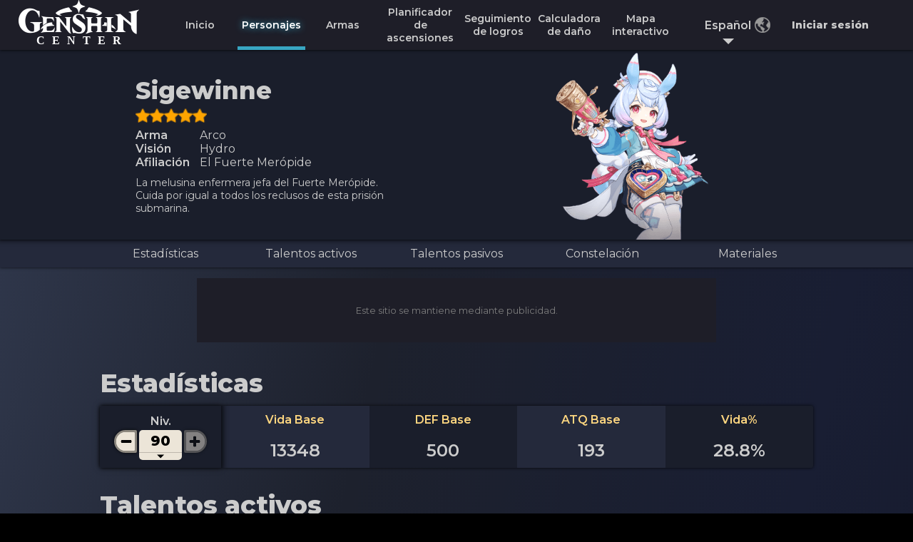

--- FILE ---
content_type: text/html; charset=utf-8
request_url: https://genshin-center.com/es/characters/sigewinne
body_size: 32680
content:
<!DOCTYPE html><html lang="es"><head><meta charSet="utf-8"/><meta name="viewport" content="width=device-width"/><title>Sigewinne - Genshin Center</title><link rel="canonical" href="https://genshin-center.com/characters/sigewinne"/><meta name="description" content="Genshin Impact Sigewinne Talents, Passives, Constellations and Ascension information"/><meta name="next-head-count" content="5"/><link rel="preconnect" href="https://fonts.googleapis.com"/><link rel="preconnect" href="https://fonts.gstatic.com" crossorigin="true"/><link rel="manifest" href="/manifest.json"/><link rel="apple-touch-icon" href="/maskable_icon_x512.png"/><meta name="theme-color" content="#fff"/><link rel="preconnect" href="https://securepubads.g.doubleclick.net/"/><link rel="preconnect" href="https://cdn.consentmanager.mgr.consensu.org/"/><script async="" src="https://securepubads.g.doubleclick.net/tag/js/gpt.js"></script><script async="" src="https://kumo.network-n.com/dist/app.js" site="genshin-center"></script><link rel="preconnect" href="https://fonts.gstatic.com" crossorigin /><link rel="preload" href="/_next/static/css/0091c8ed39a6ac1b.css" as="style"/><link rel="stylesheet" href="/_next/static/css/0091c8ed39a6ac1b.css" data-n-g=""/><link rel="preload" href="/_next/static/css/09cd67ec14f059af.css" as="style"/><link rel="stylesheet" href="/_next/static/css/09cd67ec14f059af.css" data-n-p=""/><noscript data-n-css=""></noscript><script defer="" nomodule="" src="/_next/static/chunks/polyfills-0d1b80a048d4787e.js"></script><script src="/_next/static/chunks/webpack-720e2f12356f0401.js" defer=""></script><script src="/_next/static/chunks/framework-270f794ee45eaaa3.js" defer=""></script><script src="/_next/static/chunks/main-5e6e9979df980a9d.js" defer=""></script><script src="/_next/static/chunks/pages/_app-932e378fc2953045.js" defer=""></script><script src="/_next/static/chunks/29311-2a9f85899253024a.js" defer=""></script><script src="/_next/static/chunks/11511-e4bc60331b8b66bc.js" defer=""></script><script src="/_next/static/chunks/62546-8506216f754301cd.js" defer=""></script><script src="/_next/static/chunks/pages/characters/%5Bcharacter%5D-5b220c6d7fc251b6.js" defer=""></script><script src="/_next/static/MDUJ_RBop60_ZF1tHvpEl/_buildManifest.js" defer=""></script><script src="/_next/static/MDUJ_RBop60_ZF1tHvpEl/_ssgManifest.js" defer=""></script><style data-href="https://fonts.googleapis.com/css2?family=Montserrat:wght@400;600;800&display=swap">@font-face{font-family:'Montserrat';font-style:normal;font-weight:400;font-display:swap;src:url(https://fonts.gstatic.com/l/font?kit=JTUHjIg1_i6t8kCHKm4532VJOt5-QNFgpCtr6Ew9&skey=7bc19f711c0de8f&v=v31) format('woff')}@font-face{font-family:'Montserrat';font-style:normal;font-weight:600;font-display:swap;src:url(https://fonts.gstatic.com/l/font?kit=JTUHjIg1_i6t8kCHKm4532VJOt5-QNFgpCu170w9&skey=7bc19f711c0de8f&v=v31) format('woff')}@font-face{font-family:'Montserrat';font-style:normal;font-weight:800;font-display:swap;src:url(https://fonts.gstatic.com/l/font?kit=JTUHjIg1_i6t8kCHKm4532VJOt5-QNFgpCvr70w9&skey=7bc19f711c0de8f&v=v31) format('woff')}@font-face{font-family:'Montserrat';font-style:normal;font-weight:400;font-display:swap;src:url(https://fonts.gstatic.com/s/montserrat/v31/JTUSjIg1_i6t8kCHKm459WRhyyTh89ZNpQ.woff2) format('woff2');unicode-range:U+0460-052F,U+1C80-1C8A,U+20B4,U+2DE0-2DFF,U+A640-A69F,U+FE2E-FE2F}@font-face{font-family:'Montserrat';font-style:normal;font-weight:400;font-display:swap;src:url(https://fonts.gstatic.com/s/montserrat/v31/JTUSjIg1_i6t8kCHKm459W1hyyTh89ZNpQ.woff2) format('woff2');unicode-range:U+0301,U+0400-045F,U+0490-0491,U+04B0-04B1,U+2116}@font-face{font-family:'Montserrat';font-style:normal;font-weight:400;font-display:swap;src:url(https://fonts.gstatic.com/s/montserrat/v31/JTUSjIg1_i6t8kCHKm459WZhyyTh89ZNpQ.woff2) format('woff2');unicode-range:U+0102-0103,U+0110-0111,U+0128-0129,U+0168-0169,U+01A0-01A1,U+01AF-01B0,U+0300-0301,U+0303-0304,U+0308-0309,U+0323,U+0329,U+1EA0-1EF9,U+20AB}@font-face{font-family:'Montserrat';font-style:normal;font-weight:400;font-display:swap;src:url(https://fonts.gstatic.com/s/montserrat/v31/JTUSjIg1_i6t8kCHKm459WdhyyTh89ZNpQ.woff2) format('woff2');unicode-range:U+0100-02BA,U+02BD-02C5,U+02C7-02CC,U+02CE-02D7,U+02DD-02FF,U+0304,U+0308,U+0329,U+1D00-1DBF,U+1E00-1E9F,U+1EF2-1EFF,U+2020,U+20A0-20AB,U+20AD-20C0,U+2113,U+2C60-2C7F,U+A720-A7FF}@font-face{font-family:'Montserrat';font-style:normal;font-weight:400;font-display:swap;src:url(https://fonts.gstatic.com/s/montserrat/v31/JTUSjIg1_i6t8kCHKm459WlhyyTh89Y.woff2) format('woff2');unicode-range:U+0000-00FF,U+0131,U+0152-0153,U+02BB-02BC,U+02C6,U+02DA,U+02DC,U+0304,U+0308,U+0329,U+2000-206F,U+20AC,U+2122,U+2191,U+2193,U+2212,U+2215,U+FEFF,U+FFFD}@font-face{font-family:'Montserrat';font-style:normal;font-weight:600;font-display:swap;src:url(https://fonts.gstatic.com/s/montserrat/v31/JTUSjIg1_i6t8kCHKm459WRhyyTh89ZNpQ.woff2) format('woff2');unicode-range:U+0460-052F,U+1C80-1C8A,U+20B4,U+2DE0-2DFF,U+A640-A69F,U+FE2E-FE2F}@font-face{font-family:'Montserrat';font-style:normal;font-weight:600;font-display:swap;src:url(https://fonts.gstatic.com/s/montserrat/v31/JTUSjIg1_i6t8kCHKm459W1hyyTh89ZNpQ.woff2) format('woff2');unicode-range:U+0301,U+0400-045F,U+0490-0491,U+04B0-04B1,U+2116}@font-face{font-family:'Montserrat';font-style:normal;font-weight:600;font-display:swap;src:url(https://fonts.gstatic.com/s/montserrat/v31/JTUSjIg1_i6t8kCHKm459WZhyyTh89ZNpQ.woff2) format('woff2');unicode-range:U+0102-0103,U+0110-0111,U+0128-0129,U+0168-0169,U+01A0-01A1,U+01AF-01B0,U+0300-0301,U+0303-0304,U+0308-0309,U+0323,U+0329,U+1EA0-1EF9,U+20AB}@font-face{font-family:'Montserrat';font-style:normal;font-weight:600;font-display:swap;src:url(https://fonts.gstatic.com/s/montserrat/v31/JTUSjIg1_i6t8kCHKm459WdhyyTh89ZNpQ.woff2) format('woff2');unicode-range:U+0100-02BA,U+02BD-02C5,U+02C7-02CC,U+02CE-02D7,U+02DD-02FF,U+0304,U+0308,U+0329,U+1D00-1DBF,U+1E00-1E9F,U+1EF2-1EFF,U+2020,U+20A0-20AB,U+20AD-20C0,U+2113,U+2C60-2C7F,U+A720-A7FF}@font-face{font-family:'Montserrat';font-style:normal;font-weight:600;font-display:swap;src:url(https://fonts.gstatic.com/s/montserrat/v31/JTUSjIg1_i6t8kCHKm459WlhyyTh89Y.woff2) format('woff2');unicode-range:U+0000-00FF,U+0131,U+0152-0153,U+02BB-02BC,U+02C6,U+02DA,U+02DC,U+0304,U+0308,U+0329,U+2000-206F,U+20AC,U+2122,U+2191,U+2193,U+2212,U+2215,U+FEFF,U+FFFD}@font-face{font-family:'Montserrat';font-style:normal;font-weight:800;font-display:swap;src:url(https://fonts.gstatic.com/s/montserrat/v31/JTUSjIg1_i6t8kCHKm459WRhyyTh89ZNpQ.woff2) format('woff2');unicode-range:U+0460-052F,U+1C80-1C8A,U+20B4,U+2DE0-2DFF,U+A640-A69F,U+FE2E-FE2F}@font-face{font-family:'Montserrat';font-style:normal;font-weight:800;font-display:swap;src:url(https://fonts.gstatic.com/s/montserrat/v31/JTUSjIg1_i6t8kCHKm459W1hyyTh89ZNpQ.woff2) format('woff2');unicode-range:U+0301,U+0400-045F,U+0490-0491,U+04B0-04B1,U+2116}@font-face{font-family:'Montserrat';font-style:normal;font-weight:800;font-display:swap;src:url(https://fonts.gstatic.com/s/montserrat/v31/JTUSjIg1_i6t8kCHKm459WZhyyTh89ZNpQ.woff2) format('woff2');unicode-range:U+0102-0103,U+0110-0111,U+0128-0129,U+0168-0169,U+01A0-01A1,U+01AF-01B0,U+0300-0301,U+0303-0304,U+0308-0309,U+0323,U+0329,U+1EA0-1EF9,U+20AB}@font-face{font-family:'Montserrat';font-style:normal;font-weight:800;font-display:swap;src:url(https://fonts.gstatic.com/s/montserrat/v31/JTUSjIg1_i6t8kCHKm459WdhyyTh89ZNpQ.woff2) format('woff2');unicode-range:U+0100-02BA,U+02BD-02C5,U+02C7-02CC,U+02CE-02D7,U+02DD-02FF,U+0304,U+0308,U+0329,U+1D00-1DBF,U+1E00-1E9F,U+1EF2-1EFF,U+2020,U+20A0-20AB,U+20AD-20C0,U+2113,U+2C60-2C7F,U+A720-A7FF}@font-face{font-family:'Montserrat';font-style:normal;font-weight:800;font-display:swap;src:url(https://fonts.gstatic.com/s/montserrat/v31/JTUSjIg1_i6t8kCHKm459WlhyyTh89Y.woff2) format('woff2');unicode-range:U+0000-00FF,U+0131,U+0152-0153,U+02BB-02BC,U+02C6,U+02DA,U+02DC,U+0304,U+0308,U+0329,U+2000-206F,U+20AC,U+2122,U+2191,U+2193,U+2212,U+2215,U+FEFF,U+FFFD}</style></head><body><div id="__next"><div class="App_app__96S8v"><div class="UpdateHandler_update__vvunN "><div class="UpdateHandler_updateContainer__CvwAU"><h2 class="UpdateHandler_blurb__xgXL0">Hay una actualización disponible. Cierra todas las instancias de Genshin Center para poder usar la versión actualizada.</h2></div></div><div class="Header_header__RW35m"><div class="Header_contentWrapper__y49AF"><div class="Header_left__CZogG"><div class="Header_logo__K13hK"><p>CENTER</p></div><nav class="Header_links__J4nhE"><a class="Header_link__HwdwT" href="/es"><p class="">Inicio</p></a><a class="Header_link__HwdwT" href="/es/characters"><p class="Header_selected__KdMYv">Personajes</p><div class="Header_underline__8nmWC"></div></a><a class="Header_link__HwdwT" href="/es/weapons"><p class="">Armas</p></a><a class="Header_link__HwdwT" href="/es/planner"><p class="">Planificador de ascensiones</p></a><a class="Header_link__HwdwT" href="/es/achievements"><p class="">Seguimiento de logros</p></a><a class="Header_link__HwdwT" href="/es/calculator"><p class="">Calculadora de daño</p></a><a class="Header_link__HwdwT" href="https://act.hoyolab.com/ys/app/interactive-map/index.html" target="_blank" rel="noopener noreferrer"><p class="">Mapa interactivo</p></a></nav></div><div class="Header_right__qd9tU"><div class="Header_languageSelect__Ane_b"><div class="Header_innerLanguageSelect__cFwQz"><div class="Header_languageDisplay__TwS6G">Español</div><div class="Header_globe__pzgmo"></div></div><div class="Header_optionBox__8LtGB" style="opacity:0;pointer-events:none"><button class="Header_languageOption__ie0cJ">English</button><button class="Header_languageOption__ie0cJ">Bahasa Indonesia</button><button class="Header_languageOption__ie0cJ">Deutsch</button><button class="Header_languageOption__ie0cJ">Español</button><button class="Header_languageOption__ie0cJ">Français</button><button class="Header_languageOption__ie0cJ">Português</button><button class="Header_languageOption__ie0cJ">Italiano</button><button class="Header_languageOption__ie0cJ">Русский язык</button><button class="Header_languageOption__ie0cJ">Türkçe</button><button class="Header_languageOption__ie0cJ">Tiếng Việt</button><button class="Header_languageOption__ie0cJ">ภาษาไทย</button><button class="Header_languageOption__ie0cJ">简体中文</button><button class="Header_languageOption__ie0cJ">繁體中文</button><button class="Header_languageOption__ie0cJ">日本語</button><button class="Header_languageOption__ie0cJ">한국어</button></div></div><button class="Header_accBtn__05xBH" style="opacity:0">Iniciar sesión</button></div></div></div><div class="Header_mobileHeader__fvhCU"><div></div><div class="Header_logo__K13hK"><p>CENTER</p></div><div class="Header_right__qd9tU"><button class="Header_accBtn__05xBH" style="opacity:0">Iniciar sesión</button></div><div class="Header_bg__lZ3E3 "></div><div class="Header_burger__JR4i3"><div class="Header_bar__QM2h2"></div><div class="Header_bar__QM2h2"></div><div class="Header_bar__QM2h2"></div></div><div class="Header_drawer__5RjVJ "><div class="Header_top__5hpq3"><div class="Header_close__nvDXJ"></div><div class="Header_languageSelect__Ane_b"><div class="Header_innerLanguageSelect__cFwQz"><div class="Header_languageDisplay__TwS6G">Español</div><div class="Header_globe__pzgmo"></div></div><div class="Header_optionBox__8LtGB" style="opacity:0;pointer-events:none"><div class="Header_languageOption__ie0cJ">English</div><div class="Header_languageOption__ie0cJ">Bahasa Indonesia</div><div class="Header_languageOption__ie0cJ">Deutsch</div><div class="Header_languageOption__ie0cJ">Español</div><div class="Header_languageOption__ie0cJ">Français</div><div class="Header_languageOption__ie0cJ">Português</div><div class="Header_languageOption__ie0cJ">Italiano</div><div class="Header_languageOption__ie0cJ">Русский язык</div><div class="Header_languageOption__ie0cJ">Türkçe</div><div class="Header_languageOption__ie0cJ">Tiếng Việt</div><div class="Header_languageOption__ie0cJ">ภาษาไทย</div><div class="Header_languageOption__ie0cJ">简体中文</div><div class="Header_languageOption__ie0cJ">繁體中文</div><div class="Header_languageOption__ie0cJ">日本語</div><div class="Header_languageOption__ie0cJ">한국어</div></div></div></div><nav><a class="Header_link__HwdwT " href="/es"><p>Inicio</p></a><a class="Header_link__HwdwT Header_activeLink__SHF1p" href="/es/characters"><p>Personajes</p></a><a class="Header_link__HwdwT " href="/es/weapons"><p>Armas</p></a><a class="Header_link__HwdwT " href="/es/planner"><p>Planificador de ascensiones</p></a><a class="Header_link__HwdwT " href="/es/achievements"><p>Seguimiento de logros</p></a><a class="Header_link__HwdwT " href="/es/calculator"><p>Calculadora de daño</p></a></nav></div></div><main class="page"><div class="Character_character__sQ3mq"><div class="Character_top__Qh3By"><div class="Character_overview__k9_Hp"><div class="Character_charImageWrapper__8TBOc"><div style="background-image:url(&quot;/images/char/large/Sigewinne.png&quot;)" class="LargeCharIcon_large__g68dG"></div></div><div class="Character_data__0eCU_"><p class="Character_name___4OLm">Sigewinne</p><div class="Character_stars__wAnh_"><div class="Character_star__cUWT0"></div><div class="Character_star__cUWT0"></div><div class="Character_star__cUWT0"></div><div class="Character_star__cUWT0"></div><div class="Character_star__cUWT0"></div></div><div class="Character_infoTable__XyUbR"><div><p class="Character_rowTitle__jBVba">Arma</p><p class="Character_rowTitle__jBVba">Visión</p><p class="Character_rowTitle__jBVba">Afiliación</p></div><div><p class="Character_rowContent__2czAC">Arco</p><p class="Character_rowContent__2czAC">Hydro</p><p class="Character_rowContent__2czAC">El Fuerte Merópide</p></div></div></div><p class="Character_charDesc__Y_E0h">La melusina enfermera jefa del Fuerte Merópide. Cuida por igual a todos los reclusos de esta prisión submarina.</p></div></div><div class="Character_stickyMobileNav__SUG5V" style="transform:translateY(-70px) translateZ(0)"><button class="Character_stickyMobileNavButton__5lO7Z">Estadísticas</button><button class="Character_stickyMobileNavButton__5lO7Z">Talentos activos</button><button class="Character_stickyMobileNavButton__5lO7Z">Talentos pasivos</button><button class="Character_stickyMobileNavButton__5lO7Z">Constelación</button><button class="Character_stickyMobileNavButton__5lO7Z">Materiales</button></div><div class="Character_pageNav__Aoxiw"><div class="Character_navButtonWrapper__szUnZ"><button class="Character_navButton__WIYna">Estadísticas</button><button class="Character_navButton__WIYna">Talentos activos</button><button class="Character_navButton__WIYna">Talentos pasivos</button><button class="Character_navButton__WIYna">Constelación</button><button class="Character_navButton__WIYna">Materiales</button></div></div><div class="Character_mid__H_HsN"><div class="Character_gutter__miXB1"><div id="nn_skinl"></div></div><div class="Character_content__0XnwX"><div class="units_lb1Wrapper__0Zd2d"><p class="units_support__V5u8d">Este sitio se mantiene mediante publicidad.</p><div id="nn_lb1"></div></div><div class="units_mpuWrapper__zvg0I"><p class="units_support__V5u8d">Este sitio se mantiene mediante publicidad.</p><div id="nn_mobile_mpu1"></div></div><h1 class="Character_sectionTitle__lZ7Fo">Estadísticas</h1><div class="Character_stats__R62pC"><div class="Character_selectWrapper__hiPDa"><div class="LevelSelect_levelSelect__WNO4N"><h3>Niv.</h3><div class="LevelSelect_selectWrapper__M4ERy"><button class="IncDecButtons_button__xkuna IncDecButtons_dec__qXZeH "><div class="IncDecButtons_glow__gNoal IncDecButtons_dec__qXZeH"></div><div class="IncDecButtons_innerborder__cqKyA IncDecButtons_dec__qXZeH"></div><div class="IncDecButtons_inner__BhGmC IncDecButtons_dec__qXZeH"></div><div class="IncDecButtons_img__vgYVn IncDecButtons_minus__UgDSZ"></div></button><button class="LevelSelect_select__TTP5O"><div class="LevelSelect_inner__y_ZmG"></div><div class="LevelSelect_border__oRqwW"></div><div class="LevelSelect_label___c4WE"><p>90</p></div><div class="LevelSelect_arrowWrapper__FRegw"><div class="LevelSelect_arrow__sUEZf"></div></div></button><button class="IncDecButtons_disable__Jjrrb IncDecButtons_inc__KNN9l "><div class="IncDecButtons_glow__gNoal IncDecButtons_inc__KNN9l"></div><div class="IncDecButtons_innerborder__cqKyA IncDecButtons_inc__KNN9l"></div><div class="IncDecButtons_inner__BhGmC IncDecButtons_inc__KNN9l"></div><div class="IncDecButtons_img__vgYVn IncDecButtons_plus__ZapCA"></div></button></div></div></div><div class="Character_statsBox__ie_hP"><div class="Character_statPair__eFukV"><h4 class="Character_statTitle__pSX7b">Vida Base</h4><p class="Character_statValue__XZruI">13348</p></div><div class="Character_statPair__eFukV"><h4 class="Character_statTitle__pSX7b">DEF Base</h4><p class="Character_statValue__XZruI">500</p></div><div class="Character_statPair__eFukV"><h4 class="Character_statTitle__pSX7b">ATQ Base</h4><p class="Character_statValue__XZruI">193</p></div><div class="Character_statPair__eFukV"><h4 class="Character_statTitle__pSX7b">Vida%</h4><p class="Character_statValue__XZruI">28.8%</p></div></div></div><h1 class="Character_sectionTitle__lZ7Fo">Talentos activos</h1><div class="Character_abilities___KrOq"><div class="Character_abilityWrapper__QRLdv"><div class="Character_ability___ZARr"><div class="Character_abilityTop__kdgPO"><div class="Character_abilityData__eboPZ"><div class="Character_abilityName__H1I_r">Terapia dirigida</div><div class="Character_abilityType__bLoJ4">Ataque Normal</div></div></div><div class="Character_abilityDesc__0hgUu"><h3>Ataque Normal</h3>Realiza hasta 3 ataques consecutivos.<br/><br/><h3>Ataque Cargado</h3>Realiza un <span style="color:#FFD780FF">Disparo Preciso</span> que inflige mayor daño y tiene mayor precisión.<br/>Al apuntar, el elemento Hydro se acumulará en la punta de la flecha. Tras terminar de cargarse, Sigewinne disparará cada cierto tiempo unas miniburbujas protectoras que se dirigen lentamente hacia el objetivo para infligir <span style="color:#80C0FFFF">Daño Hydro</span>. Una flecha totalmente cargada con un torrente de agua infligirá <span style="color:#80C0FFFF">Daño Hydro</span> al golpear al enemigo.<br/><br/><h3>Ataque Descendente</h3>Dispara una lluvia de flechas desde el aire mientras desciende rápidamente, infligiendo Daño en el AdE al impactar contra el suelo.</div><div class="Character_crementWrapper__Ml0Ik"><div class="CrementInput_crement__nkfUr"><h3>Niv.</h3><div class="CrementInput_interface__vebtN"><button class="IncDecButtons_disable__Jjrrb IncDecButtons_dec__qXZeH "><div class="IncDecButtons_glow__gNoal IncDecButtons_dec__qXZeH"></div><div class="IncDecButtons_innerborder__cqKyA IncDecButtons_dec__qXZeH"></div><div class="IncDecButtons_inner__BhGmC IncDecButtons_dec__qXZeH"></div><div class="IncDecButtons_img__vgYVn IncDecButtons_minus__UgDSZ"></div></button><div class="CrementInput_input__tQp4X"><div class="Input_input__aT3TM  "><div class="Input_glow__nybES"></div><div class="Input_innerborder__MMhtd "></div><input class="Input_inner__SXgrG" style="font-size:20px;color:black" name="crementValue" type="number" maxLength="2" placeholder="" value="1"/></div></div><button class="IncDecButtons_button__xkuna IncDecButtons_inc__KNN9l "><div class="IncDecButtons_glow__gNoal IncDecButtons_inc__KNN9l"></div><div class="IncDecButtons_innerborder__cqKyA IncDecButtons_inc__KNN9l"></div><div class="IncDecButtons_inner__BhGmC IncDecButtons_inc__KNN9l"></div><div class="IncDecButtons_img__vgYVn IncDecButtons_plus__ZapCA"></div></button></div></div></div><div class="Character_valuesWrapper__t6C34"><div class="Character_values___jL2J"><div class="Character_valueRow__KOaOi"><p class="Character_valueTitle___MHZr">Daño de 1er golpe</p><p class="Character_value__92c3U">52.6%</p></div></div><div class="Character_values___jL2J"><div class="Character_valueRow__KOaOi"><p class="Character_valueTitle___MHZr">Daño de 2.º golpe</p><p class="Character_value__92c3U">51.1%</p></div></div><div class="Character_values___jL2J"><div class="Character_valueRow__KOaOi"><p class="Character_valueTitle___MHZr">Daño de 3er golpe</p><p class="Character_value__92c3U">78.3%</p></div></div><div class="Character_values___jL2J"><div class="Character_valueRow__KOaOi"><p class="Character_valueTitle___MHZr">Disparo Preciso</p><p class="Character_value__92c3U">43.9%</p></div></div><div class="Character_values___jL2J"><div class="Character_valueRow__KOaOi"><p class="Character_valueTitle___MHZr">Disparo Preciso (carga completa)</p><p class="Character_value__92c3U">124.0%</p></div></div><div class="Character_values___jL2J"><div class="Character_valueRow__KOaOi"><p class="Character_valueTitle___MHZr">Daño de miniburbujas protectoras</p><p class="Character_value__92c3U">24.8%</p></div></div><div class="Character_values___jL2J"><div class="Character_valueRow__KOaOi"><p class="Character_valueTitle___MHZr">Daño de Caída</p><p class="Character_value__92c3U">56.8%</p></div></div><div class="Character_values___jL2J"><div class="Character_valueRow__KOaOi"><p class="Character_valueTitle___MHZr">Daño de impacto de caída baja/alta</p><p class="Character_value__92c3U">113.6%/141.9%</p></div></div></div></div></div><div class="Character_abilityWrapper__QRLdv"><div class="Character_ability___ZARr"><div class="Character_abilityTop__kdgPO"><div class="Character_abilityData__eboPZ"><div class="Character_abilityName__H1I_r">Hidroterapia de rebote</div><div class="Character_abilityType__bLoJ4">Habilidad Elemental</div></div></div><div class="Character_abilityDesc__0hgUu">Usa una pistola de burbujas especial del Fuerte Merópide para disparar un <span style="color:#FFD780FF">acuaglóbulo revitalizante</span> que estimula la circulación sanguínea y hace que los enfermos puedan dormir plácidamente.<br/>El acuaglóbulo rebotará entre los enemigos cercanos y, al golpearlos, les infligirá <span style="color:#80C0FFFF">Daño Hydro</span> en función de la Vida Máx. de Sigewinne. Al rebotar, el acuaglóbulo restaura Vida a todos los personajes cercanos del equipo (a excepción de Sigewinne) en función de la Vida Máx. de Sigewinne.<br/>Tras rebotar 5 veces, desaparecerá y restaurará Vida a Sigewinne en función de su propia Vida Máx.<br/>Cuando no haya ningún enemigo, el acuaglóbulo revitalizante rebotará en las cercanías. Solo puede haber un acuaglóbulo revitalizante de Sigewinne a la vez.<br/>Mantén pulsado para cargar el acuaglóbulo revitalizante antes de liberarlo.<br/><br/><h3>Mantener pulsado</h3>¡Apunta para cargar y disparar un acuaglóbulo revitalizante más grande y poderoso!<br/>El acuaglóbulo se volverá más grande con el tiempo conforme mantengas pulsado, hasta que su tamaño llegue como máximo a nivel 2. Por cada nivel, tanto el daño que inflige como la Vida que restaura aumentan en un 5%. Tras rebotar, el tamaño del acuaglóbulo revitalizante disminuirá 1 nivel, hasta recuperar su tamaño normal.<br/>Al ser golpeados por un acuaglóbulo grande, los enemigos más débiles quedarán atrapados y no podrán moverse.<br/><br/>Además, al usar esta habilidad, se crean 2 gotas primigenias cerca de Sigewinne y, por cada una que recoja, obtiene un pacto vital equivalente al 10% de su Vida Máx.<br/>Cuando el pacto vital de Sigewinne se elimina, recupera 1 pt. de Energía Elemental por cada 2000 pts. eliminados de dicho pacto vital. Sigewinne puede recuperar un máximo de 5 pts. de Energía Elemental de esta manera.<br/><br/><h3>Arjé: ousía</h3>Cada cierto tiempo, el acuaglóbulo revitalizante hará caer en la ubicación golpeada un filo fluyente que inflige <span style="color:#80C0FFFF">Daño Hydro</span> cargado de energía ousía en función de la Vida Máx. de Sigewinne.<br/><br/><i>“¿Qué te parece? Este tipo de hidroterapia no solo estimula la circulación y anima a los enfermos que están en recuperación, sino que también hace que puedan dormir un ratito”.</i></div><div class="Character_crementWrapper__Ml0Ik"><div class="CrementInput_crement__nkfUr"><h3>Niv.</h3><div class="CrementInput_interface__vebtN"><button class="IncDecButtons_disable__Jjrrb IncDecButtons_dec__qXZeH "><div class="IncDecButtons_glow__gNoal IncDecButtons_dec__qXZeH"></div><div class="IncDecButtons_innerborder__cqKyA IncDecButtons_dec__qXZeH"></div><div class="IncDecButtons_inner__BhGmC IncDecButtons_dec__qXZeH"></div><div class="IncDecButtons_img__vgYVn IncDecButtons_minus__UgDSZ"></div></button><div class="CrementInput_input__tQp4X"><div class="Input_input__aT3TM  "><div class="Input_glow__nybES"></div><div class="Input_innerborder__MMhtd "></div><input class="Input_inner__SXgrG" style="font-size:20px;color:black" name="crementValue" type="number" maxLength="2" placeholder="" value="1"/></div></div><button class="IncDecButtons_button__xkuna IncDecButtons_inc__KNN9l "><div class="IncDecButtons_glow__gNoal IncDecButtons_inc__KNN9l"></div><div class="IncDecButtons_innerborder__cqKyA IncDecButtons_inc__KNN9l"></div><div class="IncDecButtons_inner__BhGmC IncDecButtons_inc__KNN9l"></div><div class="IncDecButtons_img__vgYVn IncDecButtons_plus__ZapCA"></div></button></div></div></div><div class="Character_valuesWrapper__t6C34"><div class="Character_values___jL2J"><div class="Character_valueRow__KOaOi"><p class="Character_valueTitle___MHZr">Daño de acuaglóbulo revitalizante</p><p class="Character_value__92c3U">2.28% de Vida Máx.</p></div></div><div class="Character_values___jL2J"><div class="Character_valueRow__KOaOi"><p class="Character_valueTitle___MHZr">Curación de acuaglóbulo revitalizante</p><p class="Character_value__92c3U">2.80% de Vida Máx. + 270</p></div></div><div class="Character_values___jL2J"><div class="Character_valueRow__KOaOi"><p class="Character_valueTitle___MHZr">Curación tras el último rebote</p><p class="Character_value__92c3U">50.0% de Vida Máx.</p></div></div><div class="Character_values___jL2J"><div class="Character_valueRow__KOaOi"><p class="Character_valueTitle___MHZr">Daño de filo fluyente</p><p class="Character_value__92c3U">0.68% de Vida Máx.</p></div></div><div class="Character_values___jL2J"><div class="Character_valueRow__KOaOi"><p class="Character_valueTitle___MHZr">Intervalo de filo fluyente</p><p class="Character_value__92c3U">10.0 s</p></div></div><div class="Character_values___jL2J"><div class="Character_valueRow__KOaOi"><p class="Character_valueTitle___MHZr">TdE</p><p class="Character_value__92c3U">18.0 s</p></div></div></div></div></div><div class="Character_abilityWrapper__QRLdv"><div class="Character_ability___ZARr"><div class="Character_abilityTop__kdgPO"><div class="Character_abilityData__eboPZ"><div class="Character_abilityName__H1I_r">Inyección de bondad sobresaturada</div><div class="Character_abilityType__bLoJ4">Hab. Definitiva</div></div></div><div class="Character_abilityDesc__0hgUu">Saca una jeringuilla especial del Fuerte Merópide para arremeter hacia delante con todas sus medicinas y su bondad e infligir <span style="color:#80C0FFFF">Daño Hydro en el AdE</span> de manera continua en función de la Vida Máx. de Sigewinne.<br/>Además, al usar esta habilidad, Sigewinne recoge hasta un máximo de 2 gotas primigenias en una AdE cercana.<br/><br/><i>“No hay ninguna diferencia entre una dosis excesiva y un veneno, ¡ambas cosas son muy peligrosas! Lo que nunca sobrará es el cuidado y el cariño que se le puede dar a un enfermo”.</i></div><div class="Character_crementWrapper__Ml0Ik"><div class="CrementInput_crement__nkfUr"><h3>Niv.</h3><div class="CrementInput_interface__vebtN"><button class="IncDecButtons_disable__Jjrrb IncDecButtons_dec__qXZeH "><div class="IncDecButtons_glow__gNoal IncDecButtons_dec__qXZeH"></div><div class="IncDecButtons_innerborder__cqKyA IncDecButtons_dec__qXZeH"></div><div class="IncDecButtons_inner__BhGmC IncDecButtons_dec__qXZeH"></div><div class="IncDecButtons_img__vgYVn IncDecButtons_minus__UgDSZ"></div></button><div class="CrementInput_input__tQp4X"><div class="Input_input__aT3TM  "><div class="Input_glow__nybES"></div><div class="Input_innerborder__MMhtd "></div><input class="Input_inner__SXgrG" style="font-size:20px;color:black" name="crementValue" type="number" maxLength="2" placeholder="" value="1"/></div></div><button class="IncDecButtons_button__xkuna IncDecButtons_inc__KNN9l "><div class="IncDecButtons_glow__gNoal IncDecButtons_inc__KNN9l"></div><div class="IncDecButtons_innerborder__cqKyA IncDecButtons_inc__KNN9l"></div><div class="IncDecButtons_inner__BhGmC IncDecButtons_inc__KNN9l"></div><div class="IncDecButtons_img__vgYVn IncDecButtons_plus__ZapCA"></div></button></div></div></div><div class="Character_valuesWrapper__t6C34"><div class="Character_values___jL2J"><div class="Character_valueRow__KOaOi"><p class="Character_valueTitle___MHZr">Daño de habilidad</p><p class="Character_value__92c3U">11.8% de Vida Máx.</p></div></div><div class="Character_values___jL2J"><div class="Character_valueRow__KOaOi"><p class="Character_valueTitle___MHZr">Duración</p><p class="Character_value__92c3U">2.5 s</p></div></div><div class="Character_values___jL2J"><div class="Character_valueRow__KOaOi"><p class="Character_valueTitle___MHZr">TdE</p><p class="Character_value__92c3U">18.0 s</p></div></div><div class="Character_values___jL2J"><div class="Character_valueRow__KOaOi"><p class="Character_valueTitle___MHZr">Energía Elemental</p><p class="Character_value__92c3U">70</p></div></div></div></div></div></div><h1 class="Character_sectionTitle__lZ7Fo">Talentos pasivos</h1><div class="Character_abilities___KrOq"><div class="Character_abilityWrapper__QRLdv"><div class="Character_ability___ZARr"><div class="Character_abilityTop__kdgPO"><div class="Character_abilityData__eboPZ"><div class="Character_abilityName__H1I_r">Reposo adecuado</div><div class="Character_abilityType__bLoJ4">Se desbloquea al alcanzar Niv. de ascensión 1</div></div></div><div class="Character_passiveDesc__e4moM">Al usar <span style="color:#FFD780FF">Hidroterapia de rebote</span>, Sigewinne se aplica a sí misma el efecto de “convalecencia semiforzada” durante 18 s. Mientras dicho efecto está activo, Sigewinne obtiene un 8% de <span style="color:#80C0FFFF">Bono de Daño Hydro</span> y 10 cargas de convalecencia. Cuando un personaje cercano que esté en tu equipo pero no en uso (a excepción de Sigewinne) inflija daño con su Habilidad Elemental, se consume 1 carga de convalecencia y el daño de dicha habilidad aumenta en 80 pts. por cada 1000 pts. de Vida Máx. que Sigewinne tenga por encima de los 30 000 pts. El daño de la Habilidad Elemental puede aumentar en un máximo de 2800 pts. de esta manera.</div></div></div><div class="Character_abilityWrapper__QRLdv"><div class="Character_ability___ZARr"><div class="Character_abilityTop__kdgPO"><div class="Character_abilityData__eboPZ"><div class="Character_abilityName__H1I_r">Diagnóstico detallado, tratamiento meticuloso</div><div class="Character_abilityType__bLoJ4">Se desbloquea al alcanzar Niv. de ascensión 4</div></div></div><div class="Character_passiveDesc__e4moM">Cuando Sigewinne realiza una curación, la cantidad regenerada aumenta en función del valor total de los pactos vitales actuales de todos los miembros del equipo. Por cada 1000 pts. de pacto vital, la curación aumenta en un 3%, hasta un máximo de un 30%.</div></div></div><div class="Character_abilityWrapper__QRLdv"><div class="Character_ability___ZARr"><div class="Character_abilityTop__kdgPO"><div class="Character_abilityData__eboPZ"><div class="Character_abilityName__H1I_r">Dosis de emergencia</div><div class="Character_abilityType__bLoJ4"></div></div></div><div class="Character_passiveDesc__e4moM">Cuando la Vida de tu personaje en uso cae por debajo del 50% mientras está bajo el agua, recupera Vida continuamente durante 2.5 s en una cantidad equivalente al 50% de su propia Vida Máx., y todas sus RES Elementales y su RES Física se reducen en un 10% durante 10 s. Este efecto solo se puede activar una vez cada 20 s.</div></div></div></div><h1 id="constellation" class="Character_sectionTitle__lZ7Fo">Constelación</h1><div class="Character_abilities___KrOq"><div class="Character_abilityWrapper__QRLdv"><div class="Character_ability___ZARr"><div class="Character_abilityTop__kdgPO"><div class="Character_abilityData__eboPZ"><div class="Character_abilityName__H1I_r">¿Puede el espíritu más feliz entender la ansiedad?</div><div class="Character_abilityType__bLoJ4">Constelación Niv. <span style="color:#00FFFFFF">1</span></div></div></div><div class="Character_passiveDesc__e4moM">El acuaglóbulo revitalizante de <span style="color:#FFD780FF">Hidroterapia de rebote</span> puede rebotar 3 veces más, y los tres primeros rebotes de un acuaglóbulo grande no harán que disminuya su tamaño.<br/>Además, mejora los efectos del talento de ascensión “Reposo adecuado”: al rebotar, el acuaglóbulo revitalizante otorga a Sigewinne 1 carga de convalecencia, y también cambia el aumento de daño otorgado por estas cargas, de manera que dicho daño aumenta en 100 pts. por cada 1000 pts. de Vida Máx. que Sigewinne tenga por encima de los 30 000 pts. El daño puede aumentar en un máximo de 3500 pts. de esta manera. Es necesario desbloquear el talento de ascensión “Reposo adecuado”.</div></div></div><div class="Character_abilityWrapper__QRLdv"><div class="Character_ability___ZARr"><div class="Character_abilityTop__kdgPO"><div class="Character_abilityData__eboPZ"><div class="Character_abilityName__H1I_r">¿Puede el espíritu más compasivo derrotar a sus enemigos?</div><div class="Character_abilityType__bLoJ4">Constelación Niv. <span style="color:#00FFFFFF">2</span></div></div></div><div class="Character_passiveDesc__e4moM">Mientras se usa <span style="color:#FFD780FF">Hidroterapia de rebote</span> o <span style="color:#FFD780FF">Inyección de bondad sobresaturada</span>, se crea un escudo burbujeante que absorbe una cantidad de daño equivalente al 30% de la Vida Máx., y que tiene un 250% de efectividad de absorción de <span style="color:#80C0FFFF">Daño Hydro</span>.<br/>Además, cuando el acuaglóbulo revitalizante liberado con Hidroterapia de rebote o Inyección de bondad sobresaturada golpea a un enemigo, la <span style="color:#80C0FFFF">RES Hydro</span> de dicho enemigo se reduce en un 35% durante 8 s.</div></div></div><div class="Character_abilityWrapper__QRLdv"><div class="Character_ability___ZARr"><div class="Character_abilityTop__kdgPO"><div class="Character_abilityData__eboPZ"><div class="Character_abilityName__H1I_r">¿Puede el espíritu más sano curar la fiebre?</div><div class="Character_abilityType__bLoJ4">Constelación Niv. <span style="color:#00FFFFFF">3</span></div></div></div><div class="Character_passiveDesc__e4moM">Aumenta el nivel de habilidad de <span style="color:#FFD780FF">Hidroterapia de rebote</span> +3.<br/>Puede ser aumentado hasta Niv. 15.</div></div></div><div class="Character_abilityWrapper__QRLdv"><div class="Character_ability___ZARr"><div class="Character_abilityTop__kdgPO"><div class="Character_abilityData__eboPZ"><div class="Character_abilityName__H1I_r">¿Puede el espíritu más bello repudiar la decadencia?</div><div class="Character_abilityType__bLoJ4">Constelación Niv. <span style="color:#00FFFFFF">4</span></div></div></div><div class="Character_passiveDesc__e4moM">La duración de <span style="color:#FFD780FF">Inyección de bondad sobresaturada</span> aumenta en 3 s.</div></div></div><div class="Character_abilityWrapper__QRLdv"><div class="Character_ability___ZARr"><div class="Character_abilityTop__kdgPO"><div class="Character_abilityData__eboPZ"><div class="Character_abilityName__H1I_r">¿Puede el espíritu más feliz apaciguar la agonía?</div><div class="Character_abilityType__bLoJ4">Constelación Niv. <span style="color:#00FFFFFF">5</span></div></div></div><div class="Character_passiveDesc__e4moM">Aumenta el nivel de habilidad de <span style="color:#FFD780FF">Inyección de bondad sobresaturada</span> +3.<br/>Puede ser aumentado hasta Niv. 15.</div></div></div><div class="Character_abilityWrapper__QRLdv"><div class="Character_ability___ZARr"><div class="Character_abilityTop__kdgPO"><div class="Character_abilityData__eboPZ"><div class="Character_abilityName__H1I_r">¿Puede el espíritu más radiante rezar por mí?</div><div class="Character_abilityType__bLoJ4">Constelación Niv. <span style="color:#00FFFFFF">6</span></div></div></div><div class="Character_passiveDesc__e4moM">Cuando Sigewinne realiza una curación, la Prob. CRIT de <span style="color:#FFD780FF">Inyección de bondad sobresaturada</span> aumenta en un 0.4% por cada 1000 pts. de Vida Máx. que tenga, y el Daño CRIT de dicha habilidad aumenta en un 2.2% por cada 1000 pts. de Vida Máx. Este efecto dura 15 s y, de esta manera, la Prob. CRIT puede aumentar en un máximo de un 20%, y el Daño CRIT puede aumentar en un máximo de un 110%.</div></div></div></div><h1 class="Character_sectionTitle__lZ7Fo">Materiales de ascensión</h1><div class="Character_abilities___KrOq"><div class="Character_matList__1_cZ1"><div class="Character_levelRow__YZ5Rx"><div class="Character_rankMeta__t_KTd"><div class="Character_rank__JRyV8"><p>Ascensión fase 1</p></div><div class="Character_moraWrapper__rwJJ_"><p class="Character_mora__Mhrb1">20,000<!-- --> <!-- -->Mora</p></div></div><div class="Character_materials__44JV3"><div class="Character_materialWrapper__yBWCY "><div class="" style="position:relative"><div class="MaterialDisplay_materialWrapper__V1BSF"><p>3</p><div class="Material_materialImgWrapper__wEngI" style="background:linear-gradient(160deg, #4f586490 0%, #5f667390 39%, #87939c90 100%)"><div class="Material_materialImg__zFSLF"><div class="containedImage" style="background-image:url(&quot;/images/mats/TransoceanicPearl.png&quot;)"></div></div></div></div></div><p class="Character_materialName__rrKRo">Condensado extramarino</p></div><div class="Character_materialWrapper__yBWCY "><div class="" style="position:relative"><div class="MaterialDisplay_materialWrapper__V1BSF"><p>1</p><div class="Material_materialImgWrapper__wEngI" style="background:linear-gradient(160deg, #48575c90 0%, #486b6790 39%, #62987190 100%)"><div class="Material_materialImg__zFSLF"><div class="containedImage" style="background-image:url(&quot;/images/mats/VarunadaLazuriteSliver.png&quot;)"></div></div></div></div></div><p class="Character_materialName__rrKRo">Pedacito de lazurita varunada</p></div><div class="Character_materialWrapper__yBWCY "><div class="" style="position:relative"><div class="MaterialDisplay_materialWrapper__V1BSF"><p>3</p><div class="Material_materialImgWrapper__wEngI" style="background:linear-gradient(160deg, #4f586490 0%, #5f667390 39%, #87939c90 100%)"><div class="Material_materialImg__zFSLF"><div class="containedImage" style="background-image:url(&quot;/images/mats/RomaritimeFlower.png&quot;)"></div></div></div></div></div><p class="Character_materialName__rrKRo">Flor rociomarina</p></div></div></div><div class="Character_levelRow__YZ5Rx"><div class="Character_rankMeta__t_KTd"><div class="Character_rank__JRyV8"><p>Ascensión fase 2</p></div><div class="Character_moraWrapper__rwJJ_"><p class="Character_mora__Mhrb1">40,000<!-- --> <!-- -->Mora</p></div></div><div class="Character_materials__44JV3"><div class="Character_materialWrapper__yBWCY "><div class="" style="position:relative"><div class="MaterialDisplay_materialWrapper__V1BSF"><p>15</p><div class="Material_materialImgWrapper__wEngI" style="background:linear-gradient(160deg, #4f586490 0%, #5f667390 39%, #87939c90 100%)"><div class="Material_materialImg__zFSLF"><div class="containedImage" style="background-image:url(&quot;/images/mats/TransoceanicPearl.png&quot;)"></div></div></div></div></div><p class="Character_materialName__rrKRo">Condensado extramarino</p></div><div class="Character_materialWrapper__yBWCY "><div class="" style="position:relative"><div class="MaterialDisplay_materialWrapper__V1BSF"><p>2</p><div class="Material_materialImgWrapper__wEngI" style="background:linear-gradient(160deg, #59548290 0%, #78669d90 39%, #b785c990 100%)"><div class="Material_materialImg__zFSLF"><div class="containedImage" style="background-image:url(&quot;/images/mats/WaterThatFailedToTranscend.png&quot;)"></div></div></div></div></div><p class="Character_materialName__rrKRo">Agua intrascendible</p></div><div class="Character_materialWrapper__yBWCY "><div class="" style="position:relative"><div class="MaterialDisplay_materialWrapper__V1BSF"><p>3</p><div class="Material_materialImgWrapper__wEngI" style="background:linear-gradient(160deg, #51547490 0%, #50688790 39%, #4ba0b490 100%)"><div class="Material_materialImg__zFSLF"><div class="containedImage" style="background-image:url(&quot;/images/mats/VarunadaLazuriteFragment.png&quot;)"></div></div></div></div></div><p class="Character_materialName__rrKRo">Fragmento de lazurita varunada</p></div><div class="Character_materialWrapper__yBWCY "><div class="" style="position:relative"><div class="MaterialDisplay_materialWrapper__V1BSF"><p>10</p><div class="Material_materialImgWrapper__wEngI" style="background:linear-gradient(160deg, #4f586490 0%, #5f667390 39%, #87939c90 100%)"><div class="Material_materialImg__zFSLF"><div class="containedImage" style="background-image:url(&quot;/images/mats/RomaritimeFlower.png&quot;)"></div></div></div></div></div><p class="Character_materialName__rrKRo">Flor rociomarina</p></div></div></div><div class="Character_levelRow__YZ5Rx"><div class="Character_rankMeta__t_KTd"><div class="Character_rank__JRyV8"><p>Ascensión fase 3</p></div><div class="Character_moraWrapper__rwJJ_"><p class="Character_mora__Mhrb1">60,000<!-- --> <!-- -->Mora</p></div></div><div class="Character_materials__44JV3"><div class="Character_materialWrapper__yBWCY "><div class="" style="position:relative"><div class="MaterialDisplay_materialWrapper__V1BSF"><p>12</p><div class="Material_materialImgWrapper__wEngI" style="background:linear-gradient(160deg, #48575c90 0%, #486b6790 39%, #62987190 100%)"><div class="Material_materialImg__zFSLF"><div class="containedImage" style="background-image:url(&quot;/images/mats/TransoceanicChunk.png&quot;)"></div></div></div></div></div><p class="Character_materialName__rrKRo">Fragmento extramarino</p></div><div class="Character_materialWrapper__yBWCY "><div class="" style="position:relative"><div class="MaterialDisplay_materialWrapper__V1BSF"><p>4</p><div class="Material_materialImgWrapper__wEngI" style="background:linear-gradient(160deg, #59548290 0%, #78669d90 39%, #b785c990 100%)"><div class="Material_materialImg__zFSLF"><div class="containedImage" style="background-image:url(&quot;/images/mats/WaterThatFailedToTranscend.png&quot;)"></div></div></div></div></div><p class="Character_materialName__rrKRo">Agua intrascendible</p></div><div class="Character_materialWrapper__yBWCY "><div class="" style="position:relative"><div class="MaterialDisplay_materialWrapper__V1BSF"><p>6</p><div class="Material_materialImgWrapper__wEngI" style="background:linear-gradient(160deg, #51547490 0%, #50688790 39%, #4ba0b490 100%)"><div class="Material_materialImg__zFSLF"><div class="containedImage" style="background-image:url(&quot;/images/mats/VarunadaLazuriteFragment.png&quot;)"></div></div></div></div></div><p class="Character_materialName__rrKRo">Fragmento de lazurita varunada</p></div><div class="Character_materialWrapper__yBWCY "><div class="" style="position:relative"><div class="MaterialDisplay_materialWrapper__V1BSF"><p>20</p><div class="Material_materialImgWrapper__wEngI" style="background:linear-gradient(160deg, #4f586490 0%, #5f667390 39%, #87939c90 100%)"><div class="Material_materialImg__zFSLF"><div class="containedImage" style="background-image:url(&quot;/images/mats/RomaritimeFlower.png&quot;)"></div></div></div></div></div><p class="Character_materialName__rrKRo">Flor rociomarina</p></div></div></div><div class="Character_levelRow__YZ5Rx"><div class="Character_rankMeta__t_KTd"><div class="Character_rank__JRyV8"><p>Ascensión fase 4</p></div><div class="Character_moraWrapper__rwJJ_"><p class="Character_mora__Mhrb1">80,000<!-- --> <!-- -->Mora</p></div></div><div class="Character_materials__44JV3"><div class="Character_materialWrapper__yBWCY "><div class="" style="position:relative"><div class="MaterialDisplay_materialWrapper__V1BSF"><p>18</p><div class="Material_materialImgWrapper__wEngI" style="background:linear-gradient(160deg, #48575c90 0%, #486b6790 39%, #62987190 100%)"><div class="Material_materialImg__zFSLF"><div class="containedImage" style="background-image:url(&quot;/images/mats/TransoceanicChunk.png&quot;)"></div></div></div></div></div><p class="Character_materialName__rrKRo">Fragmento extramarino</p></div><div class="Character_materialWrapper__yBWCY "><div class="" style="position:relative"><div class="MaterialDisplay_materialWrapper__V1BSF"><p>8</p><div class="Material_materialImgWrapper__wEngI" style="background:linear-gradient(160deg, #59548290 0%, #78669d90 39%, #b785c990 100%)"><div class="Material_materialImg__zFSLF"><div class="containedImage" style="background-image:url(&quot;/images/mats/WaterThatFailedToTranscend.png&quot;)"></div></div></div></div></div><p class="Character_materialName__rrKRo">Agua intrascendible</p></div><div class="Character_materialWrapper__yBWCY "><div class="" style="position:relative"><div class="MaterialDisplay_materialWrapper__V1BSF"><p>3</p><div class="Material_materialImgWrapper__wEngI" style="background:linear-gradient(160deg, #59548290 0%, #78669d90 39%, #b785c990 100%)"><div class="Material_materialImg__zFSLF"><div class="containedImage" style="background-image:url(&quot;/images/mats/VarunadaLazuriteChunk.png&quot;)"></div></div></div></div></div><p class="Character_materialName__rrKRo">Trozo de lazurita varunada</p></div><div class="Character_materialWrapper__yBWCY "><div class="" style="position:relative"><div class="MaterialDisplay_materialWrapper__V1BSF"><p>30</p><div class="Material_materialImgWrapper__wEngI" style="background:linear-gradient(160deg, #4f586490 0%, #5f667390 39%, #87939c90 100%)"><div class="Material_materialImg__zFSLF"><div class="containedImage" style="background-image:url(&quot;/images/mats/RomaritimeFlower.png&quot;)"></div></div></div></div></div><p class="Character_materialName__rrKRo">Flor rociomarina</p></div></div></div><div class="Character_levelRow__YZ5Rx"><div class="Character_rankMeta__t_KTd"><div class="Character_rank__JRyV8"><p>Ascensión fase 5</p></div><div class="Character_moraWrapper__rwJJ_"><p class="Character_mora__Mhrb1">100,000<!-- --> <!-- -->Mora</p></div></div><div class="Character_materials__44JV3"><div class="Character_materialWrapper__yBWCY "><div class="" style="position:relative"><div class="MaterialDisplay_materialWrapper__V1BSF"><p>12</p><div class="Material_materialImgWrapper__wEngI" style="background:linear-gradient(160deg, #51547490 0%, #50688790 39%, #4ba0b490 100%)"><div class="Material_materialImg__zFSLF"><div class="containedImage" style="background-image:url(&quot;/images/mats/XenochromaticCrystal.png&quot;)"></div></div></div></div></div><p class="Character_materialName__rrKRo">Cristalización cromática</p></div><div class="Character_materialWrapper__yBWCY "><div class="" style="position:relative"><div class="MaterialDisplay_materialWrapper__V1BSF"><p>12</p><div class="Material_materialImgWrapper__wEngI" style="background:linear-gradient(160deg, #59548290 0%, #78669d90 39%, #b785c990 100%)"><div class="Material_materialImg__zFSLF"><div class="containedImage" style="background-image:url(&quot;/images/mats/WaterThatFailedToTranscend.png&quot;)"></div></div></div></div></div><p class="Character_materialName__rrKRo">Agua intrascendible</p></div><div class="Character_materialWrapper__yBWCY "><div class="" style="position:relative"><div class="MaterialDisplay_materialWrapper__V1BSF"><p>6</p><div class="Material_materialImgWrapper__wEngI" style="background:linear-gradient(160deg, #59548290 0%, #78669d90 39%, #b785c990 100%)"><div class="Material_materialImg__zFSLF"><div class="containedImage" style="background-image:url(&quot;/images/mats/VarunadaLazuriteChunk.png&quot;)"></div></div></div></div></div><p class="Character_materialName__rrKRo">Trozo de lazurita varunada</p></div><div class="Character_materialWrapper__yBWCY "><div class="" style="position:relative"><div class="MaterialDisplay_materialWrapper__V1BSF"><p>45</p><div class="Material_materialImgWrapper__wEngI" style="background:linear-gradient(160deg, #4f586490 0%, #5f667390 39%, #87939c90 100%)"><div class="Material_materialImg__zFSLF"><div class="containedImage" style="background-image:url(&quot;/images/mats/RomaritimeFlower.png&quot;)"></div></div></div></div></div><p class="Character_materialName__rrKRo">Flor rociomarina</p></div></div></div><div class="Character_levelRow__YZ5Rx"><div class="Character_rankMeta__t_KTd"><div class="Character_rank__JRyV8"><p>Ascensión fase 6</p></div><div class="Character_moraWrapper__rwJJ_"><p class="Character_mora__Mhrb1">120,000<!-- --> <!-- -->Mora</p></div></div><div class="Character_materials__44JV3"><div class="Character_materialWrapper__yBWCY "><div class="" style="position:relative"><div class="MaterialDisplay_materialWrapper__V1BSF"><p>24</p><div class="Material_materialImgWrapper__wEngI" style="background:linear-gradient(160deg, #51547490 0%, #50688790 39%, #4ba0b490 100%)"><div class="Material_materialImg__zFSLF"><div class="containedImage" style="background-image:url(&quot;/images/mats/XenochromaticCrystal.png&quot;)"></div></div></div></div></div><p class="Character_materialName__rrKRo">Cristalización cromática</p></div><div class="Character_materialWrapper__yBWCY "><div class="" style="position:relative"><div class="MaterialDisplay_materialWrapper__V1BSF"><p>20</p><div class="Material_materialImgWrapper__wEngI" style="background:linear-gradient(160deg, #59548290 0%, #78669d90 39%, #b785c990 100%)"><div class="Material_materialImg__zFSLF"><div class="containedImage" style="background-image:url(&quot;/images/mats/WaterThatFailedToTranscend.png&quot;)"></div></div></div></div></div><p class="Character_materialName__rrKRo">Agua intrascendible</p></div><div class="Character_materialWrapper__yBWCY "><div class="" style="position:relative"><div class="MaterialDisplay_materialWrapper__V1BSF"><p>6</p><div class="Material_materialImgWrapper__wEngI" style="background:linear-gradient(160deg, #69545390 0%, #a1704e90 39%, #e4ab5290 100%)"><div class="Material_materialImg__zFSLF"><div class="containedImage" style="background-image:url(&quot;/images/mats/VarunadaLazuriteGemstone.png&quot;)"></div></div></div></div></div><p class="Character_materialName__rrKRo">Lazurita varunada</p></div><div class="Character_materialWrapper__yBWCY "><div class="" style="position:relative"><div class="MaterialDisplay_materialWrapper__V1BSF"><p>60</p><div class="Material_materialImgWrapper__wEngI" style="background:linear-gradient(160deg, #4f586490 0%, #5f667390 39%, #87939c90 100%)"><div class="Material_materialImg__zFSLF"><div class="containedImage" style="background-image:url(&quot;/images/mats/RomaritimeFlower.png&quot;)"></div></div></div></div></div><p class="Character_materialName__rrKRo">Flor rociomarina</p></div></div></div></div></div><h1 class="Character_sectionTitle__lZ7Fo">Materiales de talentos</h1><div class="Character_matList__1_cZ1"><div class="Character_levelRow__YZ5Rx"><div class="Character_rankMeta__t_KTd"><div class="Character_rank__JRyV8"><p>Talento niv. 1</p></div><div class="Character_moraWrapper__rwJJ_"><p class="Character_mora__Mhrb1">12,500
                          Mora</p></div></div><div class="Character_materials__44JV3"><div class="Character_materialWrapper__yBWCY "><div class="" style="position:relative"><div class="MaterialDisplay_materialWrapper__V1BSF"><p>6</p><div class="Material_materialImgWrapper__wEngI" style="background:linear-gradient(160deg, #4f586490 0%, #5f667390 39%, #87939c90 100%)"><div class="Material_materialImg__zFSLF"><div class="containedImage" style="background-image:url(&quot;/images/mats/TransoceanicPearl.png&quot;)"></div></div></div></div></div><p class="Character_materialName__rrKRo">Condensado extramarino</p></div><div class="Character_materialWrapper__yBWCY "><div class="" style="position:relative"><div class="MaterialDisplay_materialWrapper__V1BSF"><p>3</p><div class="Material_materialImgWrapper__wEngI" style="background:linear-gradient(160deg, #48575c90 0%, #486b6790 39%, #62987190 100%)"><div class="Material_materialImg__zFSLF"><div class="containedImage" style="background-image:url(&quot;/images/mats/TeachingsofEquity.png&quot;)"></div></div></div></div></div><p class="Character_materialName__rrKRo">Enseñanzas de la ecuanimidad</p></div></div></div><div class="Character_levelRow__YZ5Rx"><div class="Character_rankMeta__t_KTd"><div class="Character_rank__JRyV8"><p>Talento niv. 2</p></div><div class="Character_moraWrapper__rwJJ_"><p class="Character_mora__Mhrb1">17,500
                          Mora</p></div></div><div class="Character_materials__44JV3"><div class="Character_materialWrapper__yBWCY "><div class="" style="position:relative"><div class="MaterialDisplay_materialWrapper__V1BSF"><p>3</p><div class="Material_materialImgWrapper__wEngI" style="background:linear-gradient(160deg, #48575c90 0%, #486b6790 39%, #62987190 100%)"><div class="Material_materialImg__zFSLF"><div class="containedImage" style="background-image:url(&quot;/images/mats/TransoceanicChunk.png&quot;)"></div></div></div></div></div><p class="Character_materialName__rrKRo">Fragmento extramarino</p></div><div class="Character_materialWrapper__yBWCY "><div class="" style="position:relative"><div class="MaterialDisplay_materialWrapper__V1BSF"><p>2</p><div class="Material_materialImgWrapper__wEngI" style="background:linear-gradient(160deg, #51547490 0%, #50688790 39%, #4ba0b490 100%)"><div class="Material_materialImg__zFSLF"><div class="containedImage" style="background-image:url(&quot;/images/mats/GuidetoEquity.png&quot;)"></div></div></div></div></div><p class="Character_materialName__rrKRo">Guía de la ecuanimidad</p></div></div></div><div class="Character_levelRow__YZ5Rx"><div class="Character_rankMeta__t_KTd"><div class="Character_rank__JRyV8"><p>Talento niv. 3</p></div><div class="Character_moraWrapper__rwJJ_"><p class="Character_mora__Mhrb1">25,000
                          Mora</p></div></div><div class="Character_materials__44JV3"><div class="Character_materialWrapper__yBWCY "><div class="" style="position:relative"><div class="MaterialDisplay_materialWrapper__V1BSF"><p>4</p><div class="Material_materialImgWrapper__wEngI" style="background:linear-gradient(160deg, #48575c90 0%, #486b6790 39%, #62987190 100%)"><div class="Material_materialImg__zFSLF"><div class="containedImage" style="background-image:url(&quot;/images/mats/TransoceanicChunk.png&quot;)"></div></div></div></div></div><p class="Character_materialName__rrKRo">Fragmento extramarino</p></div><div class="Character_materialWrapper__yBWCY "><div class="" style="position:relative"><div class="MaterialDisplay_materialWrapper__V1BSF"><p>4</p><div class="Material_materialImgWrapper__wEngI" style="background:linear-gradient(160deg, #51547490 0%, #50688790 39%, #4ba0b490 100%)"><div class="Material_materialImg__zFSLF"><div class="containedImage" style="background-image:url(&quot;/images/mats/GuidetoEquity.png&quot;)"></div></div></div></div></div><p class="Character_materialName__rrKRo">Guía de la ecuanimidad</p></div></div></div><div class="Character_levelRow__YZ5Rx"><div class="Character_rankMeta__t_KTd"><div class="Character_rank__JRyV8"><p>Talento niv. 4</p></div><div class="Character_moraWrapper__rwJJ_"><p class="Character_mora__Mhrb1">30,000
                          Mora</p></div></div><div class="Character_materials__44JV3"><div class="Character_materialWrapper__yBWCY "><div class="" style="position:relative"><div class="MaterialDisplay_materialWrapper__V1BSF"><p>6</p><div class="Material_materialImgWrapper__wEngI" style="background:linear-gradient(160deg, #48575c90 0%, #486b6790 39%, #62987190 100%)"><div class="Material_materialImg__zFSLF"><div class="containedImage" style="background-image:url(&quot;/images/mats/TransoceanicChunk.png&quot;)"></div></div></div></div></div><p class="Character_materialName__rrKRo">Fragmento extramarino</p></div><div class="Character_materialWrapper__yBWCY "><div class="" style="position:relative"><div class="MaterialDisplay_materialWrapper__V1BSF"><p>6</p><div class="Material_materialImgWrapper__wEngI" style="background:linear-gradient(160deg, #51547490 0%, #50688790 39%, #4ba0b490 100%)"><div class="Material_materialImg__zFSLF"><div class="containedImage" style="background-image:url(&quot;/images/mats/GuidetoEquity.png&quot;)"></div></div></div></div></div><p class="Character_materialName__rrKRo">Guía de la ecuanimidad</p></div></div></div><div class="Character_levelRow__YZ5Rx"><div class="Character_rankMeta__t_KTd"><div class="Character_rank__JRyV8"><p>Talento niv. 5</p></div><div class="Character_moraWrapper__rwJJ_"><p class="Character_mora__Mhrb1">37,500
                          Mora</p></div></div><div class="Character_materials__44JV3"><div class="Character_materialWrapper__yBWCY "><div class="" style="position:relative"><div class="MaterialDisplay_materialWrapper__V1BSF"><p>9</p><div class="Material_materialImgWrapper__wEngI" style="background:linear-gradient(160deg, #48575c90 0%, #486b6790 39%, #62987190 100%)"><div class="Material_materialImg__zFSLF"><div class="containedImage" style="background-image:url(&quot;/images/mats/TransoceanicChunk.png&quot;)"></div></div></div></div></div><p class="Character_materialName__rrKRo">Fragmento extramarino</p></div><div class="Character_materialWrapper__yBWCY "><div class="" style="position:relative"><div class="MaterialDisplay_materialWrapper__V1BSF"><p>9</p><div class="Material_materialImgWrapper__wEngI" style="background:linear-gradient(160deg, #51547490 0%, #50688790 39%, #4ba0b490 100%)"><div class="Material_materialImg__zFSLF"><div class="containedImage" style="background-image:url(&quot;/images/mats/GuidetoEquity.png&quot;)"></div></div></div></div></div><p class="Character_materialName__rrKRo">Guía de la ecuanimidad</p></div></div></div><div class="Character_levelRow__YZ5Rx"><div class="Character_rankMeta__t_KTd"><div class="Character_rank__JRyV8"><p>Talento niv. 6</p></div><div class="Character_moraWrapper__rwJJ_"><p class="Character_mora__Mhrb1">120,000
                          Mora</p></div></div><div class="Character_materials__44JV3"><div class="Character_materialWrapper__yBWCY "><div class="" style="position:relative"><div class="MaterialDisplay_materialWrapper__V1BSF"><p>4</p><div class="Material_materialImgWrapper__wEngI" style="background:linear-gradient(160deg, #51547490 0%, #50688790 39%, #4ba0b490 100%)"><div class="Material_materialImg__zFSLF"><div class="containedImage" style="background-image:url(&quot;/images/mats/XenochromaticCrystal.png&quot;)"></div></div></div></div></div><p class="Character_materialName__rrKRo">Cristalización cromática</p></div><div class="Character_materialWrapper__yBWCY "><div class="" style="position:relative"><div class="MaterialDisplay_materialWrapper__V1BSF"><p>1</p><div class="Material_materialImgWrapper__wEngI" style="background:linear-gradient(160deg, #69545390 0%, #a1704e90 39%, #e4ab5290 100%)"><div class="Material_materialImg__zFSLF"><div class="containedImage" style="background-image:url(&quot;/images/mats/LightlessEyeoftheMaelstrom.png&quot;)"></div></div></div></div></div><p class="Character_materialName__rrKRo">Ojo del vórtice deslucido</p></div><div class="Character_materialWrapper__yBWCY "><div class="" style="position:relative"><div class="MaterialDisplay_materialWrapper__V1BSF"><p>4</p><div class="Material_materialImgWrapper__wEngI" style="background:linear-gradient(160deg, #59548290 0%, #78669d90 39%, #b785c990 100%)"><div class="Material_materialImg__zFSLF"><div class="containedImage" style="background-image:url(&quot;/images/mats/PhilosophiesofEquity.png&quot;)"></div></div></div></div></div><p class="Character_materialName__rrKRo">Filosofía de la ecuanimidad</p></div></div></div><div class="Character_levelRow__YZ5Rx"><div class="Character_rankMeta__t_KTd"><div class="Character_rank__JRyV8"><p>Talento niv. 7</p></div><div class="Character_moraWrapper__rwJJ_"><p class="Character_mora__Mhrb1">260,000
                          Mora</p></div></div><div class="Character_materials__44JV3"><div class="Character_materialWrapper__yBWCY "><div class="" style="position:relative"><div class="MaterialDisplay_materialWrapper__V1BSF"><p>6</p><div class="Material_materialImgWrapper__wEngI" style="background:linear-gradient(160deg, #51547490 0%, #50688790 39%, #4ba0b490 100%)"><div class="Material_materialImg__zFSLF"><div class="containedImage" style="background-image:url(&quot;/images/mats/XenochromaticCrystal.png&quot;)"></div></div></div></div></div><p class="Character_materialName__rrKRo">Cristalización cromática</p></div><div class="Character_materialWrapper__yBWCY "><div class="" style="position:relative"><div class="MaterialDisplay_materialWrapper__V1BSF"><p>1</p><div class="Material_materialImgWrapper__wEngI" style="background:linear-gradient(160deg, #69545390 0%, #a1704e90 39%, #e4ab5290 100%)"><div class="Material_materialImg__zFSLF"><div class="containedImage" style="background-image:url(&quot;/images/mats/LightlessEyeoftheMaelstrom.png&quot;)"></div></div></div></div></div><p class="Character_materialName__rrKRo">Ojo del vórtice deslucido</p></div><div class="Character_materialWrapper__yBWCY "><div class="" style="position:relative"><div class="MaterialDisplay_materialWrapper__V1BSF"><p>6</p><div class="Material_materialImgWrapper__wEngI" style="background:linear-gradient(160deg, #59548290 0%, #78669d90 39%, #b785c990 100%)"><div class="Material_materialImg__zFSLF"><div class="containedImage" style="background-image:url(&quot;/images/mats/PhilosophiesofEquity.png&quot;)"></div></div></div></div></div><p class="Character_materialName__rrKRo">Filosofía de la ecuanimidad</p></div></div></div><div class="Character_levelRow__YZ5Rx"><div class="Character_rankMeta__t_KTd"><div class="Character_rank__JRyV8"><p>Talento niv. 8</p></div><div class="Character_moraWrapper__rwJJ_"><p class="Character_mora__Mhrb1">450,000
                          Mora</p></div></div><div class="Character_materials__44JV3"><div class="Character_materialWrapper__yBWCY "><div class="" style="position:relative"><div class="MaterialDisplay_materialWrapper__V1BSF"><p>9</p><div class="Material_materialImgWrapper__wEngI" style="background:linear-gradient(160deg, #51547490 0%, #50688790 39%, #4ba0b490 100%)"><div class="Material_materialImg__zFSLF"><div class="containedImage" style="background-image:url(&quot;/images/mats/XenochromaticCrystal.png&quot;)"></div></div></div></div></div><p class="Character_materialName__rrKRo">Cristalización cromática</p></div><div class="Character_materialWrapper__yBWCY "><div class="" style="position:relative"><div class="MaterialDisplay_materialWrapper__V1BSF"><p>2</p><div class="Material_materialImgWrapper__wEngI" style="background:linear-gradient(160deg, #69545390 0%, #a1704e90 39%, #e4ab5290 100%)"><div class="Material_materialImg__zFSLF"><div class="containedImage" style="background-image:url(&quot;/images/mats/LightlessEyeoftheMaelstrom.png&quot;)"></div></div></div></div></div><p class="Character_materialName__rrKRo">Ojo del vórtice deslucido</p></div><div class="Character_materialWrapper__yBWCY "><div class="" style="position:relative"><div class="MaterialDisplay_materialWrapper__V1BSF"><p>12</p><div class="Material_materialImgWrapper__wEngI" style="background:linear-gradient(160deg, #59548290 0%, #78669d90 39%, #b785c990 100%)"><div class="Material_materialImg__zFSLF"><div class="containedImage" style="background-image:url(&quot;/images/mats/PhilosophiesofEquity.png&quot;)"></div></div></div></div></div><p class="Character_materialName__rrKRo">Filosofía de la ecuanimidad</p></div></div></div><div class="Character_levelRow__YZ5Rx"><div class="Character_rankMeta__t_KTd"><div class="Character_rank__JRyV8"><p>Talento niv. 9</p></div><div class="Character_moraWrapper__rwJJ_"><p class="Character_mora__Mhrb1">700,000
                          Mora</p></div></div><div class="Character_materials__44JV3"><div class="Character_materialWrapper__yBWCY "><div class="" style="position:relative"><div class="MaterialDisplay_materialWrapper__V1BSF"><p>12</p><div class="Material_materialImgWrapper__wEngI" style="background:linear-gradient(160deg, #51547490 0%, #50688790 39%, #4ba0b490 100%)"><div class="Material_materialImg__zFSLF"><div class="containedImage" style="background-image:url(&quot;/images/mats/XenochromaticCrystal.png&quot;)"></div></div></div></div></div><p class="Character_materialName__rrKRo">Cristalización cromática</p></div><div class="Character_materialWrapper__yBWCY "><div class="" style="position:relative"><div class="MaterialDisplay_materialWrapper__V1BSF"><p>2</p><div class="Material_materialImgWrapper__wEngI" style="background:linear-gradient(160deg, #69545390 0%, #a1704e90 39%, #e4ab5290 100%)"><div class="Material_materialImg__zFSLF"><div class="containedImage" style="background-image:url(&quot;/images/mats/LightlessEyeoftheMaelstrom.png&quot;)"></div></div></div></div></div><p class="Character_materialName__rrKRo">Ojo del vórtice deslucido</p></div><div class="Character_materialWrapper__yBWCY "><div class="" style="position:relative"><div class="MaterialDisplay_materialWrapper__V1BSF"><p>16</p><div class="Material_materialImgWrapper__wEngI" style="background:linear-gradient(160deg, #59548290 0%, #78669d90 39%, #b785c990 100%)"><div class="Material_materialImg__zFSLF"><div class="containedImage" style="background-image:url(&quot;/images/mats/PhilosophiesofEquity.png&quot;)"></div></div></div></div></div><p class="Character_materialName__rrKRo">Filosofía de la ecuanimidad</p></div><div class="Character_materialWrapper__yBWCY "><div class="" style="position:relative"><div class="MaterialDisplay_materialWrapper__V1BSF"><p>1</p><div class="Material_materialImgWrapper__wEngI" style="background:linear-gradient(160deg, #69545390 0%, #a1704e90 39%, #e4ab5290 100%)"><div class="Material_materialImg__zFSLF"><div class="containedImage" style="background-image:url(&quot;/images/mats/CrownofInsight.png&quot;)"></div></div></div></div></div><p class="Character_materialName__rrKRo">Corona de la sabiduría</p></div></div></div></div><div class="units_mpuWrapper__zvg0I"><p class="units_support__V5u8d">Este sitio se mantiene mediante publicidad.</p><div id="nn_mobile_mpu2"></div></div></div><div class="Character_gutter__miXB1"><div id="nn_skinr"></div></div></div></div></main><div id="nn_mobile_lb1_sticky"></div><div class="Footer_footer__GLL0J"><div class="Footer_container__1vqPO"><div class="Footer_disclaimer__Pm3UZ"><p>Genshin-Center.com no está afiliado ni relacionado con miHoYo.</p><p>Genshin-Center.com proporciona información y herramientas útiles para el juego Genshin Impact, disponible en PC, Playstation 4 y móviles con sistema operativo iOS y Android.</p><p>Big thanks to Dimbreath</p></div><div class="Footer_links__CdbCr"><p>Enlaces de la comunidad</p><a href="https://discord.gg/GX8RfRu2VF" target="_blank" rel="noopener noreferrer"><div class="Footer_pair__2fV1C"><div class="Footer_social___Owrw Footer_discord__jtBYz"></div><p class="Footer_link__SfG8N">Discord</p></div></a><a href="https://reddit.com/r/Genshin_Impact/" target="_blank" rel="noopener noreferrer"><div class="Footer_pair__2fV1C"><div class="Footer_social___Owrw Footer_reddit__sxhJ0"></div><p class="Footer_link__SfG8N">Reddit</p></div></a></div><div class="Footer_links__CdbCr"><p>Otros enlaces</p><a href="/cdn-cgi/l/email-protection#dcbfb3b2a8bdbfa8f2bbb9b2afb4b5b2bfb9b2a8b9ae9cbbb1bdb5b0f2bfb3b1" target="_blank" rel="noopener noreferrer"><div class="Footer_pair__2fV1C"><p class="Footer_link__SfG8N">Contacto</p></div></a><div class="Footer_pair__2fV1C"><a class="Footer_link__SfG8N" href="/es/privacypolicy">Política de privacidad</a></div><div class="Footer_pair__2fV1C"><a class="Footer_link__SfG8N" href="/es/termsofservice">Términos y condiciones</a></div><div class="Footer_pair__2fV1C"><a class="Footer_link__SfG8N nn-cmp-show" href="#">Gestión de las cookies</a></div></div></div></div></div></div><div id="portal-root"></div><script data-cfasync="false" src="/cdn-cgi/scripts/5c5dd728/cloudflare-static/email-decode.min.js"></script><script id="__NEXT_DATA__" type="application/json">{"props":{"pageProps":{"characterData":{"name":781488962,"desc":1746058729,"hpBase":1039.1188,"atkBase":14.9891,"defBase":38.8895,"id":84,"img":"Sigewinne","weapon":"bow","element":"hydro","affiliation":117112735,"stars":5,"ascensionStat":"hp_","ascensionBonus":[{"hpBase":890.95044,"defBase":33.345,"atkBase":12.850859,"ascensionStat":0},{"hpBase":1523.9941,"defBase":57.0375,"atkBase":21.981731,"ascensionStat":0.072},{"hpBase":2368.0525,"defBase":88.6275,"atkBase":34.15623,"ascensionStat":0.144},{"hpBase":3001.0962,"defBase":112.32,"atkBase":43.287106,"ascensionStat":0.144},{"hpBase":3634.14,"defBase":136.0125,"atkBase":52.417976,"ascensionStat":0.216},{"hpBase":4267.1836,"defBase":159.705,"atkBase":61.54885,"ascensionStat":0.288}],"mats":[10313,10314,10315,10338,10078,10085,10092,10099,10289],"abilities":[{"name":2933818773,"img":"AttackBow","desc":2071310448,"labels":[4584014,2163694,939527,5783695,155725638,25184154,114923943,233399061],"values":[[0.526139,0.510711,0.78291,0.568288,1.136335,1.419344,0.4386,1.24,0.248,0,0,0,0,0,0,0,0,0,0,0],[0.568965,0.552281,0.846635,0.614544,1.228828,1.534872,0.4743,1.333,0.2666,0,0,0,0,0,0,0,0,0,0,0],[0.61179,0.59385,0.91036,0.6608,1.32132,1.6504,0.51,1.426,0.2852,0,0,0,0,0,0,0,0,0,0,0],[0.672969,0.653235,1.001396,0.72688,1.453452,1.81544,0.561,1.55,0.31,0,0,0,0,0,0,0,0,0,0,0],[0.715794,0.694804,1.065121,0.773136,1.545944,1.930968,0.5967,1.643,0.3286,0,0,0,0,0,0,0,0,0,0,0],[0.764737,0.742312,1.13795,0.826,1.65165,2.063,0.6375,1.736,0.3472,0,0,0,0,0,0,0,0,0,0,0],[0.832034,0.807636,1.23809,0.898688,1.796995,2.244544,0.6936,1.86,0.372,0,0,0,0,0,0,0,0,0,0,0],[0.899331,0.872959,1.338229,0.971376,1.94234,2.426088,0.7497,1.984,0.3968,0,0,0,0,0,0,0,0,0,0,0],[0.966628,0.938283,1.438369,1.044064,2.087686,2.607632,0.8058,2.108,0.4216,0,0,0,0,0,0,0,0,0,0,0],[1.040043,1.009545,1.547612,1.12336,2.246244,2.80568,0.867,2.232,0.4464,0,0,0,0,0,0,0,0,0,0,0],[1.113458,1.080807,1.656855,1.202656,2.404802,3.003728,0.9282,2.356,0.4712,0,0,0,0,0,0,0,0,0,0,0],[1.186873,1.152069,1.766098,1.281952,2.563361,3.201776,0.9894,2.48,0.496,0,0,0,0,0,0,0,0,0,0,0],[1.260287,1.223331,1.875342,1.361248,2.721919,3.399824,1.0506,2.635,0.527,0,0,0,0,0,0,0,0,0,0,0],[1.333702,1.294593,1.984585,1.440544,2.880478,3.597872,1.1118,2.79,0.558,0,0,0,0,0,0,0,0,0,0,0],[1.407117,1.365855,2.093828,1.51984,3.039036,3.79592,1.173,2.945,0.589,0,0,0,0,0,0,0,0,0,0,0]]},{"name":4122008677,"img":"ReboundHydrotherapy","const":3,"desc":2707021480,"labels":[279466262,80097022,865038039,31438599,11327087,81290746],"values":[[0.0228,0.028,269.6314,0.5,0,0.1,0.00684,10,18,0.0005,5,0,0,0,0,0,0,0,0,0],[0.02451,0.0301,296.5983,0.5,0,0.1,0.007353,10,18,0.0005,5,0,0,0,0,0,0,0,0,0],[0.02622,0.0322,325.81244,0.5,0,0.1,0.007866,10,18,0.0005,5,0,0,0,0,0,0,0,0,0],[0.0285,0.035,357.2738,0.5,0,0.1,0.00855,10,18,0.0005,5,0,0,0,0,0,0,0,0,0],[0.03021,0.0371,390.98242,0.5,0,0.1,0.009063,10,18,0.0005,5,0,0,0,0,0,0,0,0,0],[0.03192,0.0392,426.93826,0.5,0,0.1,0.009576,10,18,0.0005,5,0,0,0,0,0,0,0,0,0],[0.0342,0.042,465.14136,0.5,0,0.1,0.01026,10,18,0.0005,5,0,0,0,0,0,0,0,0,0],[0.03648,0.0448,505.59167,0.5,0,0.1,0.010944,10,18,0.0005,5,0,0,0,0,0,0,0,0,0],[0.03876,0.0476,548.28925,0.5,0,0.1,0.011628,10,18,0.0005,5,0,0,0,0,0,0,0,0,0],[0.04104,0.0504,593.2341,0.5,0,0.1,0.012312,10,18,0.0005,5,0,0,0,0,0,0,0,0,0],[0.04332,0.0532,640.42615,0.5,0,0.1,0.012996,10,18,0.0005,5,0,0,0,0,0,0,0,0,0],[0.0456,0.056,689.8654,0.5,0,0.1,0.01368,10,18,0.0005,5,0,0,0,0,0,0,0,0,0],[0.04845,0.0595,741.55194,0.5,0,0.1,0.014535,10,18,0.0005,5,0,0,0,0,0,0,0,0,0],[0.0513,0.063,795.4857,0.5,0,0.1,0.01539,10,18,0.0005,5,0,0,0,0,0,0,0,0,0],[0.05415,0.0665,851.66675,0.5,0,0.1,0.016245,10,18,0.0005,5,0,0,0,0,0,0,0,0,0]]},{"name":35144573,"img":"SuperSaturatedSyringing","const":5,"desc":1952003288,"labels":[6901942,10822294,210038,2877639],"values":[[0.117708,18,70,2.5,0,0,0,0,0,0,0,0,0,0,0,0,0,0,0,0],[0.126536,18,70,2.5,0,0,0,0,0,0,0,0,0,0,0,0,0,0,0,0],[0.135364,18,70,2.5,0,0,0,0,0,0,0,0,0,0,0,0,0,0,0,0],[0.147135,18,70,2.5,0,0,0,0,0,0,0,0,0,0,0,0,0,0,0,0],[0.155963,18,70,2.5,0,0,0,0,0,0,0,0,0,0,0,0,0,0,0,0],[0.164791,18,70,2.5,0,0,0,0,0,0,0,0,0,0,0,0,0,0,0,0],[0.176562,18,70,2.5,0,0,0,0,0,0,0,0,0,0,0,0,0,0,0,0],[0.188333,18,70,2.5,0,0,0,0,0,0,0,0,0,0,0,0,0,0,0,0],[0.200104,18,70,2.5,0,0,0,0,0,0,0,0,0,0,0,0,0,0,0,0],[0.211874,18,70,2.5,0,0,0,0,0,0,0,0,0,0,0,0,0,0,0,0],[0.223645,18,70,2.5,0,0,0,0,0,0,0,0,0,0,0,0,0,0,0,0],[0.235416,18,70,2.5,0,0,0,0,0,0,0,0,0,0,0,0,0,0,0,0],[0.250129,18,70,2.5,0,0,0,0,0,0,0,0,0,0,0,0,0,0,0,0],[0.264843,18,70,2.5,0,0,0,0,0,0,0,0,0,0,0,0,0,0,0,0],[0.279556,18,70,2.5,0,0,0,0,0,0,0,0,0,0,0,0,0,0,0,0]]}],"passives":[{"name":1653891701,"desc":1747985019,"img":"RequiresAppropriateRest","unlock":"941237898x1"},{"name":3692863445,"desc":2473339683,"img":"DetailedDiagnosisThoroughTreatment","unlock":"941237898x4"},{"name":2759902629,"desc":2591230947,"img":"EmergencyDose"}],"constellations":[{"name":2069380665,"desc":62042775,"level":892900816,"img":"CantheHappiestofSpiritsUnderstandAnxiety"},{"name":2490532081,"desc":3504124391,"level":892900816,"img":"CantheMostMercifulofSpiritsDefeatItsFoes"},{"name":2818554353,"desc":4146947367,"level":892900816,"img":"CantheHealthiestofSpiritsCureFevers"},{"name":952229337,"desc":2940536535,"level":892900816,"img":"CantheLoveliestofSpiritsKeepDecayatBay"},{"name":3412453553,"desc":1790125943,"level":892900816,"img":"CantheMostJoyfulofSpiritsAlleviateAgony"},{"name":2161046649,"desc":2720279207,"level":892900816,"img":"CantheMostRadiantofSpiritsPrayForMe"}],"talent":[10313,10314,10315,10336,10292,10293,10294,10147]},"materials":{"10000":{"name":3578052980,"stars":3,"type":2023354414,"family":10,"sort":202,"id":10000,"img":"Mora","filter":1,"category":"misc","subcategory":3578052980,"source":[683116308,33766559,1555069248],"good":"Mora"},"10078":{"name":805672532,"stars":2,"type":20733282,"family":12103,"sort":104121,"id":10078,"img":"VarunadaLazuriteSliver","filter":7,"next":10085,"category":"gem","subcategory":"Hydro Gems","source":[1065998588,34977362,1083330736],"good":"VarunadaLazuriteSliver"},"10085":{"name":3993365836,"stars":3,"type":20733282,"family":12103,"sort":104122,"id":10085,"img":"VarunadaLazuriteFragment","filter":7,"next":10092,"prev":10078,"category":"gem","subcategory":"Hydro Gems","cost":300,"source":[1065998588,34977362],"good":"VarunadaLazuriteFragment"},"10092":{"name":1384566356,"stars":4,"type":20733282,"family":12103,"sort":104123,"id":10092,"img":"VarunadaLazuriteChunk","filter":7,"next":10099,"prev":10085,"category":"gem","subcategory":"Hydro Gems","cost":900,"source":[1065998588,34977362],"good":"VarunadaLazuriteChunk"},"10099":{"name":1417433532,"stars":5,"type":20733282,"family":12103,"sort":104124,"id":10099,"img":"VarunadaLazuriteGemstone","filter":7,"prev":10092,"category":"gem","subcategory":"Hydro Gems","cost":2700,"source":[1065998588,34977362],"good":"VarunadaLazuriteGemstone"},"10147":{"name":2454933108,"stars":5,"type":9219206,"family":14101,"sort":104319,"id":10147,"img":"CrownofInsight","filter":10,"category":"misc","subcategory":2454933108,"source":[1466494047],"good":"CrownOfInsight"},"10289":{"name":3918052700,"stars":1,"type":308392078,"family":30315,"sort":101233,"id":10289,"img":"RomaritimeFlower","filter":4,"category":"local","subcategory":3918052700,"source":[13432300,586342879],"good":"RomaritimeFlower"},"10292":{"name":2877204556,"stars":2,"type":9219206,"family":13113,"sort":104338,"id":10292,"img":"TeachingsofEquity","filter":8,"next":10293,"category":"domains","subcategory":"Equity","days":[1,4,0],"source":[3673272443,50992148],"good":"TeachingsOfEquity"},"10293":{"name":389729692,"stars":3,"type":9219206,"family":13113,"sort":104339,"id":10293,"img":"GuidetoEquity","filter":8,"next":10294,"prev":10292,"category":"domains","subcategory":"Equity","days":[1,4,0],"cost":175,"source":[3673272443],"good":"GuideToEquity"},"10294":{"name":1441285348,"stars":4,"type":9219206,"family":13113,"sort":104340,"id":10294,"img":"PhilosophiesofEquity","filter":8,"prev":10293,"category":"domains","subcategory":"Equity","days":[1,4,0],"cost":550,"source":[3673272443],"good":"PhilosophiesOfEquity"},"10313":{"name":1313089108,"stars":1,"type":6995670,"family":10628,"sort":112080,"id":10313,"img":"TransoceanicPearl","filter":2,"next":10314,"category":"world","subcategory":"Oceanic Crystals","source":[2937103644,646186],"good":"TransoceanicPearl"},"10314":{"name":1145136068,"stars":2,"type":6995670,"family":10628,"sort":112081,"id":10314,"img":"TransoceanicChunk","filter":2,"next":10315,"prev":10313,"category":"world","subcategory":"Oceanic Crystals","cost":25,"source":[1236611700,646186],"good":"TransoceanicChunk"},"10315":{"name":1028727868,"stars":3,"type":6995670,"family":10628,"sort":112082,"id":10315,"img":"XenochromaticCrystal","filter":2,"prev":10314,"category":"world","subcategory":"Oceanic Crystals","cost":50,"source":[4120549844,36344842],"good":"XenochromaticCrystal"},"10336":{"name":3520191180,"stars":5,"type":33426350,"family":11101,"sort":113055,"id":10336,"img":"LightlessEyeoftheMaelstrom","filter":9,"category":"weekly","subcategory":"Boss Material","along":[10335,10337,10078],"source":[754679868,34977362],"good":"LightlessEyeOfTheMaelstrom"},"10338":{"name":2446795908,"stars":4,"type":33426350,"family":11101,"sort":113057,"id":10338,"img":"WaterThatFailedToTranscend","filter":6,"category":"boss","subcategory":"Boss Material","along":[10078],"source":[3489113028],"good":"WaterThatFailedToTranscend"}},"__lang":"es","__namespaces":{"general":{"affiliation":"Afiliación","vision":"Visión","constellation":"Constelación","description":"Descripción","hpBase":"Vida Base","hp":"Vida","hp_":"Vida%","atkBase":"ATQ Base","atk":"ATQ","atk_":"ATQ%","defBase":"DEF Base","def":"DEF","def_":"DEF%","critRate_":"Prob. CRIT","critDMG_":"Daño CRIT","eleMas":"Maestría Elemental","enerRech_":"Recarga de Energía","dmg_":"Bono de Daño","heal_":"Bono de Curación","pyro":"Pyro","pyro_dmg_":"Bono de Daño Pyro","pyroRes":"RES Pyro","hydro":"Hydro","hydro_dmg_":"Bono de Daño Hydro","hydroRes":"RES Hydro","dendro":"Dendro","dendro_dmg_":"Bono de Daño Dendro","dendroRes":"RES Dendro","electro":"Electro","electro_dmg_":"Bono de Daño Electro","electroRes":"RES Electro","cryo":"Cryo","cryo_dmg_":"Bono de Daño Cryo","cryoRes":"RES Cryo","anemo":"Anemo","anemo_dmg_":"Bono de Daño Anemo","anemoRes":"RES Anemo","physical_dmg_":"Bono de Daño Físico","physRes":"RES Física","geo":"Geo","geo_dmg_":"Bono de Daño Geo","geoRes":"RES Geo","hpMax":"Vida Máx.","cost":"Coste","weapon":"Arma","weapons":"Armas","character":"Personaje","artifacts":"Artefactos","materials":"Materiales","normalAttack":"Ataque Normal","elementalSkill":"Habilidad Elemental","elementalBurst":"Hab. Definitiva","sprint":"Esprintar","inventory":"Inventario","constellationLevel":"Constelación Niv. \u003cspan style=\"color:#00FFFFFF;\"\u003e{0}\u003c/span\u003e","requiredMaterials":"Materiales necesarios","attributes":"Atributos","talents":"Talentos","mora":"Mora","achievements":"Logros","search":"Buscar","sword":"Espada ligera","claymore":"Mandoble","bow":"Arco","polearm":"Lanza","catalyst":"Catalizador","domains":"Dominios","monday":"Lunes","tuesday":"Martes","wednesday":"Miércoles","thursday":"Jueves","friday":"Viernes","saturday":"Sábado","sunday":"Domingo","today":"Hoy","insufficient materials":"Materiales insuficientes","insufficient mora":"Mora insuficiente","craft":"Sintetizar","Element":"Elementos","commissions":"Encargos","archonQuests":"Misiones de Arconte","worldQuests":"Misiones de mundo","World Level":"Nivel de Mundo","Ley Lines":"Líneas ley","flower":"Flor de la Vida","feather":"Pluma de la Muerte","sands":"Arenas del Eón","goblet":"Cáliz de Eonothem","circlet":"Tiara de Logos","none":"N/A","setTemplate":"Conjunto de {0} pieza(s): {1}","lv":"Niv.","crits_":"Prob. CRIT/Daño CRIT","Level":"Nivel","Levels":"Niveles","Home":"Inicio","Characters":"Personajes","Weapons":"Armas","Ascension Planner":"Planificador de ascensiones","Achievement Tracker":"Seguimiento de logros","Interactive Map":"Mapa interactivo","Today's Domain Materials":"Materiales de los dominios de hoy","Damage Calculator":"Calculadora de daño","Sign in":"Iniciar sesión","Sign out":"Cerrar sesión","cookie message":"Este sitio usa cookies para poder utilizar una cuenta. Al iniciar sesión, nos das tu consentimiento para almacenar cookies en el navegador.","Cancel":"Cancelar","Welcome To Genshin Center!":"¡Te damos la bienvenida  Genshin Center!","welcome a":"El objetivo de Genshin Center es ser un buen escudero en tu viaje por Teyvat.","welcome b":"El sitio lleva activo desde finales de octubre de 2020 y sigue en desarrollo activo. En el futuro iremos añadiendo más herramientas y mejoras que esperamos os resulten útiles, ya que con algo tendré que matar el tiempo mientras espero a que se recargue la resina.","discord message":"Únete al servidor de Discord de Genshin Center para recibir avisos sobre actualizaciones, sugerir características, dejar comentarios, informar de errores y preguntar todas las dudas que tengas sobre Genshin Center.","America":"América","Europe":"Europa","Asia":"Asia","Join Genshin Center Discord":"Unirse al Discord de Genshin Center","achievement message":"Haz un seguimiento de tus logros: descubre cuáles te faltan (incluso los ocultos) y cuántas primogemas puedes llevarte por completarlos.","Go to Achievement Tracker":"Ir al Seguimiento de logros","No required domain materials on this day.":"No necesitas materiales de los dominios de hoy.","planner message a":"Aquí puedes ver exactamente qué necesitas para subir de nivel y ascender tu elenco de personajes y armas, incluidos talentos y horarios de dominios.","Go to Ascension Planner":"Ir al Planificador de ascensiones","calc message":"Una forma rápida y sencilla para decidir entre armas y artefactos según las estadísticas.","Go to Damage Calculator":"Ir a la Calculadora de daño","map message":"El mapa interactivo oficial de Teyvat de HoYoLAB. Haz un seguimiento de lo que encuentres mientras exploras el mundo de Teyvat.","Go to Interactive Map":"Ir al Mapa interactivo","footer message a":"Genshin-Center.com no está afiliado ni relacionado con miHoYo.","footer message b":"Genshin-Center.com proporciona información y herramientas útiles para el juego Genshin Impact, disponible en PC, Playstation 4 y móviles con sistema operativo iOS y Android.","Community Links":"Enlaces de la comunidad","Other Links":"Otros enlaces","Contact":"Contacto","Privacy Policy":"Política de privacidad","Terms and Conditions":"Términos y condiciones","Manage Cookies":"Gestión de las cookies","Stats":"Estadísticas","Active Talents":"Talentos activos","Passive Talents":"Talentos pasivos","Materials":"Materiales","Ascension Materials":"Materiales de ascensión","Ascension Phase 1":"Ascensión fase 1","Ascension Phase 2":"Ascensión fase 2","Ascension Phase 3":"Ascensión fase 3","Ascension Phase 4":"Ascensión fase 4","Ascension Phase 5":"Ascensión fase 5","Ascension Phase 6":"Ascensión fase 6","Talent Materials":"Materiales de talentos","Talent Lv 2":"Talento niv. 1","Talent Lv 3":"Talento niv. 2","Talent Lv 4":"Talento niv. 3","Talent Lv 5":"Talento niv. 4","Talent Lv 6":"Talento niv. 5","Talent Lv 7":"Talento niv. 6","Talent Lv 8":"Talento niv. 7","Talent Lv 9":"Talento niv. 8","Talent Lv 10":"Talento niv. 9","Refinement":"Refinamiento","Add Character":"Añadir personaje","Add Weapon":"Añadir arma","Manage Inventory":"Gestionar inventario","Manage Priority":"Gestionar prioridad","Add Custom Character":"Añadir personaje personalizado","Enter character name":"Escribe el nombre del personaje...","Stars":"Estrellas","Common":"Común","Local Specialty":"Objeto típico","Boss Material":"Material de jefe","Elemental Gem":"Gema elemental","Talent Book":"Libro de talentos","Weekly Material":"Material semanal","Add Custom Weapon":"Añadir un arma personalizada","Enter weapon name":"Escribe el nombre del arma...","Type":"Tipo","Uncommon":"Infrecuente","Domain Material":"Material de dominio","Filter":"Filtro","All":"Todos","Experience":"Experiencia","Character \u0026 Weapon":"Personajes y armas","Weapon":"Armas","Local Specialties":"Objetos Típicos","Local specialties":"Objetos típicos","Weapon Domain":"Dominios de armas","World Boss":"Jefes de mundo","Gems":"Gemas","Talent Books":"Libros de talentos","Weekly Boss":"Jefe semanal","Misc":"Otros","Save and Close":"Guardar y cerrar","Priority":"Prioridad","Drag to change order":"Arrastra para cambiar el orden","Attack":"Ataque","Skill":"Hab. Elemental","Burst":"Hab. Definitiva","Edit":"Editar","Ascend":"Ascender","Active":"Activo","Paused":"Pausado","Remove":"Quitar","Current":"Actual","Desired":"Deseado","OK":"Aceptar","Upgrade":"Mejora de","planner estimate":"Intentamos estimar la cantidad de mora y de materiales EXP que te deberían quedar en el inventario después de la mejora, pero hay muchas variables que no podemos tener en cuenta. Indica las cantidades exactas si lo crees necesario.","Removing":"Vas a quitar la tarjeta de","Continue?":"¿Quieres continuar?","planner craft estimate":"Debajo tienes las cantidades que deberías sintetizar según lo que tienes en el inventario.","Insufficient EXP items":"No tienes materiales EXP suficientes","D":"d","H":"h","M":"min","to daily reset":"para el reinicio diario","Tasks":"Tareas","Show Completed":"Mostrar completadas","Create Task":"Crear tarea","Task Name":"Nombre de la tarea","Enter task name":"Escribe el nombre de la tarea...","Task must have a name":"La tarea debe tener un nombre.","Task Type":"Tipo de tarea","Timer Based":"Basada en tiempo","Reset Based":"Basada en reinicios","Cycle Time":"Ciclo","Hours":"Horas","Days":"Días","Weeks":"Semanas","Daily":"Diariamente","Weekly":"Semanalmente","Summary":"Resumen","Boss":"Jefe","Planner Options":"Opciones del Planificador","Options":"Opciones","Planner mode":"Modo del Planificador","Checklist":"Lista","Modes":"Modos","Inventory":"Inventario","inventory option":"El modo de inventario te permite indicar los materiales disponibles en la pantalla de inventario y usa esa información para calcular los materiales restantes necesarios (también simula los materiales que puedes sintetizar).","Check List":"Lista","checklist option":"El modo de lista sustituye el sistema de inventario con un sistema mucho más sencillo que te permite configurar un material como adquirido pulsando en el material en el panel del arma o personaje.","Display crafted material quantities in item panels":"Mostrar las cantidades de los materiales sintetizados en los paneles de objetos","Hide":"Ocultar","Display":"Mostrar","Mora requirement in the ascension screen":"Mora necesaria en el panel de ascensión","Require":"Requerir","Ignore":"Ignorar","Common materials":"Materiales comunes","Show":"Mostrar","Daily domain schedule panel":"Panel de calendario de dominios diarios","Task panel":"Panel de tareas","Summary panel":"Panel de resumen","Sort summary and schedule materials by":"Ordenar los materiales del resumen y el calendario por","Inventory order":"Orden en el inventario","Require confirmation for item deletion":"Pedir confirmación al eliminar objetos","No Confirmation":"Sin confirmación","Domain days in item panels":"Días de dominios en el panel de objetos","Set default levels for new characters/weapons":"Establecer los niveles predeterminados para los nuevos personajes y armas","Set character defaults":"Establecer valores predeterminados para personajes","Set weapon defaults":"Establecer valores predeterminados para armas","Save":"Guardar","Oops!":"¡Vaya!","wrong":"Parece que ha habido un problema. Sigue estos pasos sencillos para informar del error:","Join the":"Únete al","discord":"servidor de Discord de Genshin-Center.","error copy":"Copia el informe del error. Para ello, pulsa en el botón \"Copiar informe al portapapeles\" más abajo.","error paste":"Pega el informe del error en el canal \"error-reports\" junto con una descripción breve, en inglés, de qué estabas haciendo cuando se produjo el error y qué navegador usas.","once a report":"Corregiré el problema cuanto antes.","Report copied!":"Informe copiado","Copy report to clipboard":"Copiar informe al portapapeles","Pyro Gems":"Gemas de Pyro","Cryo Gems":"Gemas de Cryo","Electro Gems":"Gemas de Electro","Anemo Gems":"Gemas de Anemo","Geo Gems":"Gemas de Geo","Hydro Gems":"Gemas de Hydro","Traveler Gems":"Gemas del Viajero","Slimes":"Slime","Hilichurl Masks":"Máscaras de Hilichurl","Hilichurl Arrows":"Flechas de Hilichurl","Samachurl Scrolls":"Pergamino de Samachurl","Fatui Insignias":"Insignias de los Fatui","Treasure Hoarder Insignia":"Insignias de los Ladrones de Tesoros","Whopperflower Nectar":"Néctar de Megaflora","Large Hilichurl Horns":"Cuernos de Hilichurls grandes","Ley Line Parts":"Partes de líneas ley","Chaos Relics":"Reliquias del caos","Mist Grass":"Hierba brumosa","Sacrificial Knives":"Dagas de sacrificios","Geovishap Bones":"Huesos de Crías de Dragartos Geo","Decarabian":"Decarabian","Boreal Wolf":"Lobo boreal","Dandelion Gladiator":"Diente de León","Guyun":"Guyun","Mist Veiled Elixir":"Perdigones","Aerosiderite":"Siderita oscura","Branch of a Distant Sea":"Rama de mar distante","Narukami's":"Narukami","Oni Masks":"Máscaras de teniente maligno","Transience":"Transitoriedad","Elegance":"Elegancia","Light":"Luz","Handguards":"Guardamano","Prisms":"Prismas","Spectral":"Espectral","ad message":"Este sitio se mantiene mediante publicidad.","Required by":"Para","home sunday message":"Los domingos puedes conseguir todos los materiales de dominios.","Replace with Existing Character":"Sustituir por un personaje existente","Enter a name":"Escribe un nombre","Select all materials":"Seleccionar todos los materiales","Replace with Existing Weapon":"Sustituir por un arma existente","EXP gain":"Bonus de EXP","Hide Completed":"Ocultar completadas","Maximum cycle time is 6 weeks":"Puedes indicar 6 semanas como máximo para el ciclo","Add/Subtract":"Añadir o quitar","Freedom":"Libertad","Resistance":"Resistencia","Ballad":"Balada","Prosperity":"Prosperidad","Diligence":"Diligencia","Gold":"Oro","no domain":"No tienes materiales de dominios que puedas conseguir este día.","planner message b":"El Planificador de ascensiones tiene muchas opciones, por lo que puedes personalizarlo a tu gusto.","Inventory Order":"Inventario","Set default character levels":"Establecer niveles predeterminados para personajes","Set default weapon levels":"Establecer niveles predeterminados para armas","event weapon":"Arma de evento con bonus de 1,5 de EXP.","Hidden":"Oculto","Concealed Riftwolf Claws":"Garras de lobos de la fisura ocultas","Raiden Shogun Passive":"Pasiva de Shogun Raiden","End":"Final","More Options":"Más opciones","Character EXP":"EXP de personaje","Weapon EXP":"EXP de arma","Domain Level":"Nivel de dominio","Sidebar position":"Posición de la barra lateral","Left":"Izquierda","Right":"Derecha","Sidebar behavior":"Comportamiento de la barra lateral","Fixed":"Desplazamiento propio","Scrolls with page":"Desplazamiento con la página","Average Estimated Resin":"Media estimada de resina","Items":"Objetos","Schedule":"Plan","Inactive Panel Options":"Opciones del panel inactivo","Available":"Disponible","Reset":"Restablecer","Complete":"Completo","Top":"Arriba","Import Materials":"Importar materiales","Drop file here":"Suelta aquí el archivo","OR":"O","Select file":"Seleccionar archivo","good a":"Usa escáneres de inventario como","good b":"Amenoma","good c":"o cualquier otro que permita exportar en formato GOOD.","An error has occurred":"Se ha producido un error.","Error code":"Código de error:","planner continue":"No se cumplen todos los requisitos para la subida. ¿Quieres continuar de todas formas?","Edit custom character":"Editar personaje personalizado","Edit custom weapon":"Editar arma personalizada","delete inv":"Esto restabelecerá el inventario y no se puede deshacer. ¿Quieres proceder?","Sign in with Google":"Iniciar sesión con Google","Sign in with Discord":"Iniciar sesión con Discord","Add Artifact":"Añadir artefacto","Main Stat":"Estadística principal","Sub Stats":"Subestadísticas","Uncompleted":"Sin completar","Completed":"Completado","Tag filter":"Filtro de etiqueta","Completed filter":"Filtro de completado","obtained":"Se consigue en el juego","oldnew":"Selecciona un objeto ya añadido o añade uno.","Create new entry":"Crear nueva entrada","Account settings":"Configuración de la cuenta","profile select":"Seleccionar perfil:","Create new profile":"Crear perfil","Edit profile":"Editar perfil","override":"Si sueltas o seleccionas un archivo, se eliminará o sobrescribirá toda la información del perfil.","legacy":"Importar datos de una cuenta heredada","Enter profile name":"Indica el nombre del perfil","Statuette":"Estatuílla","no undone":"Este proceso no se puede deshacer.","legacy explain":"La importación de los datos de una cuenta heredada sustituye todos los datos del perfil seleccionado actualmente con los de la cuenta heredada. Para no perder los datos, recomendamos importar los datos heredados en un nuevo perfil vacío.","Copied!":"¡Copiado!","Legacy Transfer ID":"Id. de transferencia heredada","Get legacy transfer ID":"Obtener id. de transferencia heredada","localoverwrite":"Esto eliminará los datos del perfil seleccionado actualmente y los sustituirá por los datos disponibles localmente (lo que ves cuando vas a Planificador de ascensiones y a Seguimiento de logros sin una sesión iniciada). Esto no se puede deshacer.","Done":"Todo listo","Update":"Actualizar","Deleting":"Eliminando","Profile controls":"Controles del perfil","Profiles":"Perfiles","Current selected profile":"Perfil seleccionado","Overwrite profile with local data":"Sobrescribir perfil con datos locales","are you sure":"¿Quieres continuar?","Crafting bonus":"Bonus de sintetización","craft bonus":"Indica a continuación todos los materiales adicionales que recibiste gracias a las pasivas de bonificación de sintentización.","Daily Resin":"Resina diaria","update blurb":"Hay una actualización disponible. Cierra todas las instancias de Genshin Center para poder usar la versión actualizada.","leylinemora":"Añadir cantidad de Líneas Ley de Mora","Eremite Eye Cover":"Venda de ojos de eremita","Dendro Gems":"Gemas de Dendro","Praxis":"Praxis","Admonition":"Exhortación","Ingenuity":"Ingenuidad","Talismans of the Forest Dew":"Talismán del rocío","Oasis Garden":"Oasis exhuberante","Scorching Might":"Poder del sol","Fungal Nuclei":"Núcleos fúngicos","Drake Chaos Parts":"Piezas del caos de los Dragones","Primal Construct Prisms":"Prismas de constructos primigenios","Wanderer Passive":"Pasiva de Trotamundos","Consecrated Shells":"Caparazones sacróseos","Flowers":"Flores","Equity":"Ecuanimidad","Justice":"Justicia","Order":"Orden","Ancient Chord":"Serenata arcaica","Sacred Dewdrop":"Rocío sagrado","Pristine Sea":"Copa del mar impoluto","Oceanic Crystals":"Cristales marinos","Gears":"Engranajes","Tainted Waters":"Agua legamosa","Alien Cores":"Núcleos de otro mundo","Pocket Watch":"Reloj de bolsillo"},"sigewinne":{"210038":"TdE|{2:F1} s","939527":"Daño de 3er golpe|{3:F1P}","2163694":"Daño de 2.º golpe|{2:F1P}","2877639":"Energía Elemental|{3:I}","4584014":"Daño de 1er golpe|{1:F1P}","5783695":"Disparo Preciso|{7:F1P}","6901942":"Daño de habilidad|{1:F1P} de Vida Máx.","10822294":"Duración|{4:F1} s","11327087":"Intervalo de filo fluyente|{8:F1} s","25184154":"Daño de miniburbujas protectoras|{9:F1P}","31438599":"Daño de filo fluyente|{7:F2P} de Vida Máx.","35144573":"Inyección de bondad sobresaturada","62042775":"El acuaglóbulo revitalizante de \u003cspan style=\"color:#FFD780FF;\"\u003eHidroterapia de rebote\u003c/span\u003e puede rebotar 3 veces más, y los tres primeros rebotes de un acuaglóbulo grande no harán que disminuya su tamaño.\u003cbr\u003eAdemás, mejora los efectos del talento de ascensión “Reposo adecuado”: al rebotar, el acuaglóbulo revitalizante otorga a Sigewinne 1 carga de convalecencia, y también cambia el aumento de daño otorgado por estas cargas, de manera que dicho daño aumenta en 100 pts. por cada 1000 pts. de Vida Máx. que Sigewinne tenga por encima de los 30 000 pts. El daño puede aumentar en un máximo de 3500 pts. de esta manera. Es necesario desbloquear el talento de ascensión “Reposo adecuado”.","80097022":"Curación de acuaglóbulo revitalizante|{2:F2P} de Vida Máx. + {3:I}","81290746":"TdE|{9:F1} s","114923943":"Daño de Caída|{4:F1P}","117112735":"El Fuerte Merópide","155725638":"Disparo Preciso (carga completa)|{8:F1P}","233399061":"Daño de impacto de caída baja/alta|{5:F1P}/{6:F1P}","279466262":"Daño de acuaglóbulo revitalizante|{1:F2P} de Vida Máx.","781488962":"Sigewinne","865038039":"Curación tras el último rebote|{4:F1P} de Vida Máx.","892900816":"Constelación Niv. \u003cspan style=\"color:#00FFFFFF;\"\u003e6\u003c/span\u003e","952229337":"¿Puede el espíritu más bello repudiar la decadencia?","1653891701":"Reposo adecuado","1746058729":"La melusina enfermera jefa del Fuerte Merópide. Cuida por igual a todos los reclusos de esta prisión submarina.","1747985019":"Al usar \u003cspan style=\"color:#FFD780FF;\"\u003eHidroterapia de rebote\u003c/span\u003e, Sigewinne se aplica a sí misma el efecto de “convalecencia semiforzada” durante 18 s. Mientras dicho efecto está activo, Sigewinne obtiene un 8% de \u003cspan style=\"color:#80C0FFFF;\"\u003eBono de Daño Hydro\u003c/span\u003e y 10 cargas de convalecencia. Cuando un personaje cercano que esté en tu equipo pero no en uso (a excepción de Sigewinne) inflija daño con su Habilidad Elemental, se consume 1 carga de convalecencia y el daño de dicha habilidad aumenta en 80 pts. por cada 1000 pts. de Vida Máx. que Sigewinne tenga por encima de los 30 000 pts. El daño de la Habilidad Elemental puede aumentar en un máximo de 2800 pts. de esta manera.","1790125943":"Aumenta el nivel de habilidad de \u003cspan style=\"color:#FFD780FF;\"\u003eInyección de bondad sobresaturada\u003c/span\u003e +3.\u003cbr\u003ePuede ser aumentado hasta Niv. 15.","1952003288":"Saca una jeringuilla especial del Fuerte Merópide para arremeter hacia delante con todas sus medicinas y su bondad e infligir \u003cspan style=\"color:#80C0FFFF;\"\u003eDaño Hydro en el AdE\u003c/span\u003e de manera continua en función de la Vida Máx. de Sigewinne.\u003cbr\u003eAdemás, al usar esta habilidad, Sigewinne recoge hasta un máximo de 2 gotas primigenias en una AdE cercana.\u003cbr\u003e\u003cbr\u003e\u003ci\u003e“No hay ninguna diferencia entre una dosis excesiva y un veneno, ¡ambas cosas son muy peligrosas! Lo que nunca sobrará es el cuidado y el cariño que se le puede dar a un enfermo”.\u003c/i\u003e","2069380665":"¿Puede el espíritu más feliz entender la ansiedad?","2071310448":"\u003ch3\u003eAtaque Normal\u003c/h3\u003eRealiza hasta 3 ataques consecutivos.\u003cbr\u003e\u003cbr\u003e\u003ch3\u003eAtaque Cargado\u003c/h3\u003eRealiza un \u003cspan style=\"color:#FFD780FF;\"\u003eDisparo Preciso\u003c/span\u003e que inflige mayor daño y tiene mayor precisión.\u003cbr\u003eAl apuntar, el elemento Hydro se acumulará en la punta de la flecha. Tras terminar de cargarse, Sigewinne disparará cada cierto tiempo unas miniburbujas protectoras que se dirigen lentamente hacia el objetivo para infligir \u003cspan style=\"color:#80C0FFFF;\"\u003eDaño Hydro\u003c/span\u003e. Una flecha totalmente cargada con un torrente de agua infligirá \u003cspan style=\"color:#80C0FFFF;\"\u003eDaño Hydro\u003c/span\u003e al golpear al enemigo.\u003cbr\u003e\u003cbr\u003e\u003ch3\u003eAtaque Descendente\u003c/h3\u003eDispara una lluvia de flechas desde el aire mientras desciende rápidamente, infligiendo Daño en el AdE al impactar contra el suelo.","2161046649":"¿Puede el espíritu más radiante rezar por mí?","2473339683":"Cuando Sigewinne realiza una curación, la cantidad regenerada aumenta en función del valor total de los pactos vitales actuales de todos los miembros del equipo. Por cada 1000 pts. de pacto vital, la curación aumenta en un 3%, hasta un máximo de un 30%.","2490532081":"¿Puede el espíritu más compasivo derrotar a sus enemigos?","2591230947":"Cuando la Vida de tu personaje en uso cae por debajo del 50% mientras está bajo el agua, recupera Vida continuamente durante 2.5 s en una cantidad equivalente al 50% de su propia Vida Máx., y todas sus RES Elementales y su RES Física se reducen en un 10% durante 10 s. Este efecto solo se puede activar una vez cada 20 s.","2707021480":"Usa una pistola de burbujas especial del Fuerte Merópide para disparar un \u003cspan style=\"color:#FFD780FF;\"\u003eacuaglóbulo revitalizante\u003c/span\u003e que estimula la circulación sanguínea y hace que los enfermos puedan dormir plácidamente.\u003cbr\u003eEl acuaglóbulo rebotará entre los enemigos cercanos y, al golpearlos, les infligirá \u003cspan style=\"color:#80C0FFFF;\"\u003eDaño Hydro\u003c/span\u003e en función de la Vida Máx. de Sigewinne. Al rebotar, el acuaglóbulo restaura Vida a todos los personajes cercanos del equipo (a excepción de Sigewinne) en función de la Vida Máx. de Sigewinne.\u003cbr\u003eTras rebotar 5 veces, desaparecerá y restaurará Vida a Sigewinne en función de su propia Vida Máx.\u003cbr\u003eCuando no haya ningún enemigo, el acuaglóbulo revitalizante rebotará en las cercanías. Solo puede haber un acuaglóbulo revitalizante de Sigewinne a la vez.\u003cbr\u003eMantén pulsado para cargar el acuaglóbulo revitalizante antes de liberarlo.\u003cbr\u003e\u003cbr\u003e\u003ch3\u003eMantener pulsado\u003c/h3\u003e¡Apunta para cargar y disparar un acuaglóbulo revitalizante más grande y poderoso!\u003cbr\u003eEl acuaglóbulo se volverá más grande con el tiempo conforme mantengas pulsado, hasta que su tamaño llegue como máximo a nivel 2. Por cada nivel, tanto el daño que inflige como la Vida que restaura aumentan en un 5%. Tras rebotar, el tamaño del acuaglóbulo revitalizante disminuirá 1 nivel, hasta recuperar su tamaño normal.\u003cbr\u003eAl ser golpeados por un acuaglóbulo grande, los enemigos más débiles quedarán atrapados y no podrán moverse.\u003cbr\u003e\u003cbr\u003eAdemás, al usar esta habilidad, se crean 2 gotas primigenias cerca de Sigewinne y, por cada una que recoja, obtiene un pacto vital equivalente al 10% de su Vida Máx.\u003cbr\u003eCuando el pacto vital de Sigewinne se elimina, recupera 1 pt. de Energía Elemental por cada 2000 pts. eliminados de dicho pacto vital. Sigewinne puede recuperar un máximo de 5 pts. de Energía Elemental de esta manera.\u003cbr\u003e\u003cbr\u003e\u003ch3\u003eArjé: ousía\u003c/h3\u003eCada cierto tiempo, el acuaglóbulo revitalizante hará caer en la ubicación golpeada un filo fluyente que inflige \u003cspan style=\"color:#80C0FFFF;\"\u003eDaño Hydro\u003c/span\u003e cargado de energía ousía en función de la Vida Máx. de Sigewinne.\u003cbr\u003e\u003cbr\u003e\u003ci\u003e“¿Qué te parece? Este tipo de hidroterapia no solo estimula la circulación y anima a los enfermos que están en recuperación, sino que también hace que puedan dormir un ratito”.\u003c/i\u003e","2720279207":"Cuando Sigewinne realiza una curación, la Prob. CRIT de \u003cspan style=\"color:#FFD780FF;\"\u003eInyección de bondad sobresaturada\u003c/span\u003e aumenta en un 0.4% por cada 1000 pts. de Vida Máx. que tenga, y el Daño CRIT de dicha habilidad aumenta en un 2.2% por cada 1000 pts. de Vida Máx. Este efecto dura 15 s y, de esta manera, la Prob. CRIT puede aumentar en un máximo de un 20%, y el Daño CRIT puede aumentar en un máximo de un 110%.","2759902629":"Dosis de emergencia","2818554353":"¿Puede el espíritu más sano curar la fiebre?","2933818773":"Terapia dirigida","2940536535":"La duración de \u003cspan style=\"color:#FFD780FF;\"\u003eInyección de bondad sobresaturada\u003c/span\u003e aumenta en 3 s.","3412453553":"¿Puede el espíritu más feliz apaciguar la agonía?","3504124391":"Mientras se usa \u003cspan style=\"color:#FFD780FF;\"\u003eHidroterapia de rebote\u003c/span\u003e o \u003cspan style=\"color:#FFD780FF;\"\u003eInyección de bondad sobresaturada\u003c/span\u003e, se crea un escudo burbujeante que absorbe una cantidad de daño equivalente al 30% de la Vida Máx., y que tiene un 250% de efectividad de absorción de \u003cspan style=\"color:#80C0FFFF;\"\u003eDaño Hydro\u003c/span\u003e.\u003cbr\u003eAdemás, cuando el acuaglóbulo revitalizante liberado con Hidroterapia de rebote o Inyección de bondad sobresaturada golpea a un enemigo, la \u003cspan style=\"color:#80C0FFFF;\"\u003eRES Hydro\u003c/span\u003e de dicho enemigo se reduce en un 35% durante 8 s.","3692863445":"Diagnóstico detallado, tratamiento meticuloso","4122008677":"Hidroterapia de rebote","4146947367":"Aumenta el nivel de habilidad de \u003cspan style=\"color:#FFD780FF;\"\u003eHidroterapia de rebote\u003c/span\u003e +3.\u003cbr\u003ePuede ser aumentado hasta Niv. 15.","941237898x1":"Se desbloquea al alcanzar Niv. de ascensión 1","941237898x4":"Se desbloquea al alcanzar Niv. de ascensión 4"},"materials":{"646186":"Canjear Polvo estelar","6995670":"Material de mejora de personaje y arma","9047284":"Fuego solar corroído","9219206":"Material de talento de personaje","13432300":"Recolectar","15453836":"Fragmento de hueso fosilizado","17413694":"Material de ascensión de arma","18866476":"Recompensa del Ajedrez Guardapuertas (Niv. 70+)","19028052":"Pata de saurio","19966172":"Obtenido de Surcamagmas (Niv. 40+)","20733282":"Material de ascensión de personaje","21176412":"Obtenido de Hongos revitalizados (Niv. 40+)","22100332":"Chile de Jueyun","22502519":"Recolectar en las Montañas Cristasulfúricas","26242095":"Recolectar en el Cementerio Nochefinal","32662303":"Recolectar en la naturaleza","33116479":"Recolectar en el Reino de los Lobos","33426350":"Material de mejora de personaje","33766559":"Recompensa de aventuras y expediciones","34977362":"Obtenido al realizar una conversión en la mesa de fabricación","36344842":"Canjear Polvo estelar: sintetizar tras canjear","37026734":"Objeto típico de Nod Krai","46313472":"Plantar en la Relajatetera","47824655":"Recolectar en los acantilados de Sumeru","47844060":"Lirio lumilago","50595764":"Obtenido de Megafloras","50992148":"Canjear en la Tienda de paquetes","55918582":"Objeto típico de Inazuma","62682900":"Obtenido de Magas de Cicin","65048135":"Recolectar en cuerpos de agua dulce de Sumeru","74515676":"Ardor del fuego de la larga noche","82539884":"Brocado rojo lujoso","85550076":"Flecha robusta","98885076":"Cuerno de bronce negro","100335260":"Lamento del oasis exuberante","101348795":"Cañón del olvido","123204600":"Recolectar cerca de Ámsvartnir","123604679":"Forjar","125566492":"Pseudoestambre","127661484":"Helecho del paraíso exuberante","127722180":"Comprado en la Tienda de recuerdos de Mondstadt","130181787":"Obtenido de Lawachurl","131508644":"Trozo de topacio prithiva","132455476":"Hierba neblinosa","142119724":"Fragmento de armadura brumoso","144892988":"Lucetta","145783836":"Fragmento de siderita oscura","146485284":"Fragmento de amatista vajrada","148841796":"Sabiduría de Narukami","166781292":"Recompensa del reto del Dios Mecánico (Niv. 70+)","172458588":"Elixir herético","181933276":"Enseñanzas de la contienda","182214855":"Recolectar en el desierto de Sumeru","185496004":"Colmillo veterano","189628396":"Honor del corazón sacrificial ardiente","191374316":"Obtenido de Slimes","200162852":"Orquídea padishá","202626148":"Enseñanzas de la luz lunar","205491460":"Campanilla lumidulce","206988300":"Enseñanzas del esfuerzo","225599940":"Champiñón rukkhashava","235126884":"Obtenido de Recaudadores Fatui (Niv. 40+)","239145148":"Trishiraíta","239612028":"Obtenido de Patrulleros Terrestres (Niv. 60+)","245060404":"Restos centelleantes","248646365":"Obtenido de algunos Mitachurls","256212147":"Jardín de cecilias","258445116":"Cuerno con cristal negro","261642860":"Guía del orden","266512684":"Guía del oro","267968780":"Obtenido de Hurones Fraguacorazados (Niv. 40+)","271925436":"Obtenido de Hilichurls (Niv. 40+)","273104884":"Réplica del instrumento misterioso","277364116":"Prisma de cristal","278225452":"Filosofía del orden","279513804":"Guía de la contienda","284168369":"Obtenido de algunos Hongos quemados (Niv. 60+)","292782396":"Engranaje mecadinámico","295936232":"Recolectar en los Túneles de Wenut","307506948":"Médula cristalizada","307996871":"Recolectar en la Playa Nazuchi","308302172":"Destello de la noche escarchada","308392078":"Objeto típico de Fontaine","311931636":"Trozo de diamante brillante","312848636":"Flamigranada muy madura","325384998":"Material EXP de Personaje","340465654":"Objeto típico de Sumeru","341144756":"Estatuilla de las profundidades","346501302":"Objeto típico de Natlan","346647108":"Eje reforzado","352394668":"Estatuilla oscura","354894748":"Dendrobio","358330556":"Polvo quistecristalino","359144788":"Obtenido de Hipóstasis Dendro (Niv. 30+)","362996932":"Reverberación de serenata arcaica","364869124":"Obtenido de Algoritmo de Semi-Incesante Matriz de Observación Navegadora (Niv. 30+)","371760519":"Recolectar en Ochkanatlan","372102468":"Máscara del doctor virtuoso","377567276":"Obtenido de Gólems Pretorianos","377860124":"Mineral de refinamiento fino","381596060":"Obtenido de Mitachurls (Niv. 60+)","384759068":"Obtenido de Eremitas (Niv. 40+)","386158132":"Núcleo de escarcha","387168756":"Grano de siderita oscura","389729692":"Guía de la ecuanimidad","389907372":"Obtenido del Puñopato (Niv. 30+)","394480022":"Objeto típico de Liyue","401353956":"Fragmento de topacio prithiva","412110212":"Nucleofolio difuso","413472740":"Filosofía de la justicia","422893684":"Guía de la luz lunar","423943948":"Recompensa del reto de la Guardiana de la Eternidad (Niv. 70+)","427754318":"Objeto típico de Mondstadt","434811095":"Recolectar en el Condado Berilo","435180324":"Obtenido de Bestias Xuanwen","436597739":"Jardín de Sunagare","443547895":"Recolectar en las paredes y tejados de las casas","449374556":"Valentía de Narukami","451970588":"Daga del agente","454524596":"Sedimento de rocío sagrado","461826612":"Máscara dañada","462495604":"Obtenido de Centinelas de las Ruinas","470156260":"Obtenido de Mitachurls","487677788":"Enseñanzas de la errancia","493758764":"Copa de plata del mar impoluto","498228604":"Trozo de jade shivada","498528932":"Oblación de los Hijos del Lejano Norte","506854740":"Obtenido de Autómatas Fuentenigma - Rastreadores (Niv. 60+)","509265284":"Experiencia del aventurero","513428099":"Reverberación de las mareas","516422484":"Obtenido de Suite Criocéfiro (Niv. 30+)","518015115":"Ruinas de la Ignición","522559596":"Enseñanzas de las brasas","526735180":"Obtenido de Oceánida (Niv. 30+)","552133044":"Lágrima de la diosa del desastre","556163936":"Recolectar en el Taller de Krumkake Cling-clang","564670180":"Colmillo de tirano","573687664":"Recolectar en la Isla Narukami","574556116":"Obtenido de Doncellas de Snezhnaya (Niv. 40+)","586342879":"Recolectar en la Llanura Abisal Salacia","590659152":"Recolectar en las Montañas Portatormentas","594984684":"Rocío del rechazo","595136172":"Obtenido de Dragones de las Ruinas (Niv. 60+)","595723754":"Obtenido de Dragarto Geo (Niv.40+)","607352796":"Obtenido de Protofisuradores (Niv. 40+)","610114596":"Obtenido de Mecabots (Niv. 40+)","618558708":"Obtenido de la Cacería salvaje de los páramos (Niv. 60+)","620969700":"Filosofía del esfuerzo","621148708":"Guía del conflicto","639583268":"Resorte perpetuo","644880900":"Obtenido de Autómatas Fuentenigma - Rastreadores (Niv. 40+)","646966652":"Obtenido de Samachurls (Niv. 40+)","648123128":"Recolectar cerca del Enclave Lunaescarcha","651341044":"Asiduidad de Senescal","660834972":"Vela agonizante","675651631":"Recolectar en Tatarasuna","683116308":"Recompensa de Flores de riqueza","684310972":"Obtenido de Doncellas de Snezhnaya (Niv. 60+)","697526258":"Obtenido de Hongos quemados","698672028":"Obtenido de Megaflora (Niv. 60+)","702605524":"Copa de vino del mar impoluto","703320708":"Fragmento del instrumento misterioso","707744556":"Prisma enturbiado","711289316":"Rama seca de líneas ley","724686004":"Recompensa del reto de Azhdaha (Niv. 70+)","734968212":"Eje dañado","744013132":"Flecha veterana","754679868":"Recompensa del reto del Narval Devoraestrellas (Niv. 70+)","758596260":"Ojo del caos","767303644":"Escaradiablo","768491136":"Recompensa de evento aleatorio","773658036":"Fragmento de espada de Legado del mal","774700980":"Loto nilotpala","778263340":"Guía del ingenio","783645084":"Piedra angular piroastral","784901663":"Recolectar en Atocpan","799593660":"Obtenido de la Suanni Ermitaña (Niv. 30+)","801054964":"Flor rocanubosa","803602007":"Recompensa Rango de Aventura","805672532":"Pedacito de lazurita varunada","809229554":"Obtenido de Lawachurls","814255356":"Brotes de líneas ley","814699895":"Recolectar en la Aldea Chingtsé","823470316":"Recompensa del reto de Signora (Niv. 70+)","823975343":"Recolectar cerca de la Terraza Yujing en Liyue","831056940":"Afecto de Narukami","831315948":"Recompensa del reto de Nobile (Niv. 70+)","832899108":"Guardamano gemelo","837082545":"Obtenido de algunos Samachurls","841425532":"Diamante brillante","847972244":"Recompensa del reto del Lobo del Norte (Niv. 70+)","858397804":"Enseñanzas del paraíso","869152675":"Estupa Akanishta","869520036":"Obtenido de Reyes Acechadores Dorados (Niv. 30+)","871205868":"Rama de coral del mar distante","873400996":"Seta filanemo","881657036":"Obtenido de Hipóstasis Geo (Niv. 30+)","884678236":"Polen fluorescente","885518068":"Obtenido de Creaciones Primigenias","886644404":"Guía de la exhortación","895040825":"Obtenido de algunos Hongos quemados","898921804":"Núcleo de la fisura","903170652":"Muestra ascendida: Caballo","926563116":"Máxima de la catástrofe","930460124":"Pico de las profundidades insondables","947183444":"Presagio espiritista vientonocturno","954195700":"Tubo de marioneta","959469100":"Pedacito de esmeralda nagadus","964577052":"Núcleo fuentenigmático con grabados de oro","964863604":"Escombro de la ciudad de Decarabian","965705772":"Enseñanzas del ingenio","966140916":"Insignia del oficial","972163988":"Trozo de esmeralda nagadus","973457756":"Obtenido de Ladrones de Tesoros (Niv. 60+)","978157580":"Llama del fuego de la larga noche","978820303":"Recolectar cerca del Lago Azurámbar","979774764":"Obtenido de Gólems Pretorianos (Niv. 60+)","980054516":"Obtenido de Soldados Fatui (Niv. 40+)","980700500":"Desconsuelo del Sagrado Señor delirante","988997460":"Semilla de fuego eterno","991486964":"Pieza de serenata arcaica","995014132":"Turquesa vayuda","997279748":"Obtenido de Magos del Abismo (Niv. 60+)","1023807348":"Aleta luzabisal","1027061404":"Obtenido de Espantohongo Plumaverde (Niv. 30+)","1027647468":"Derrotar Samachurls","1028725636":"Obtenido de Ánimas Legamosas (Niv. 40+)","1028727868":"Cristalización cromática","1036516828":"Obtenido de Espectros (Niv. 40+)","1039176244":"Rama de jade del mar distante","1042686948":"Obtenido de Licopodios Abismáticos","1048827924":"Obtenido del Magmadragón Candente (Niv. 30+)","1051239436":"Obtenido de Bestias Sacróseas (Niv. 60+)","1065998588":"Ver pestaña de “Enemigos” del Manual del aventurero","1067170380":"Filosofía de la exhortación","1077348551":"Recolectar en las costas de Inazuma","1077445556":"Semilla vital ignífera","1083330736":"Canjear en la tienda de recuerdos","1085355296":"Recolectar en la Guarida de Stormterror","1085384828":"Destello del fuego de la larga noche","1100805700":"Cuerpo divino de Guyun","1104249792":"Recolectar en la Cordillera Temir","1119227596":"Obtenido de Hilichurls","1125030732":"Recompensa Reto de Stormterror (Niv. 70+)","1136126652":"Reflexión espiritista vientonocturna","1137529332":"Recompensa del reto de Señor del Fuego Primigenio Corroído (Niv. 70+)","1137550316":"Silbato de hierro del guerrero","1143920284":"Obtenido de Bestias Radiantes (Niv. 60+)","1145136068":"Fragmento extramarino","1153212396":"Insignia de cuervo plateada","1153870564":"Obtenido de Opríchniks Fatui (Niv. 40+)","1165077972":"Pilar de basalto","1166016020":"Flor floreciente del trashumante","1171991516":"Obtenido de Mecabots","1177685204":"Obtenido de la Cacería salvaje de los páramos (Niv. 40+)","1178314628":"Bestia Sacrósea","1182456580":"Recompensa de Flores de revelación","1186858772":"Filosofía de la praxis","1188621748":"Copa de oro del mar impoluto","1198987156":"Esencia del oasis exuberante","1204647732":"Obtenido de Recaudadores Fatui (Niv. 60+)","1221910489":"Obtenido de algunas Magas de Cicin","1225964828":"Vestigio de las alas del terror","1233424484":"Obtenido del Rey Yumkasaurio Glotón (Niv. 30+)","1236611700":"Obtenido de Engendros Fontamarinos (Niv. 40+)","1238837980":"Perno del caos","1245801892":"Obtenido de Hipóstasis Cryo (Niv. 30+)","1247907484":"Cúmulo de légamo","1248264648":"Recolectar en la Montaña Hulao","1251333271":"Recolectar en el Acantilado Estrellado","1256537812":"Rama enjoyada del mar distante","1264055644":"Obtenido de Crías de Dragarto Geo","1265293892":"Trozo de hueso apagado","1279921348":"Obtenido de Guardias Serpiente Negra","1287058980":"Caparazón desfigurado","1298911138":"Obtenido de Cazadores de las Ruinas (Niv. 40+)","1311203796":"Obtenido de Nobushis","1313089108":"Condensado extramarino","1313861900":"Obtenido de Hilichurls Ballesteros","1323847452":"Prisma dañado","1330781756":"Enseñanzas del conflicto","1342848740":"Obtenido de Doncellas de Snezhnaya","1365056172":"Cuerno corroído","1372081476":"Gancho de lobo","1372773332":"Obtenido de Eremitas (Niv. 60+)","1384566356":"Trozo de lazurita varunada","1391788468":"Lámina de siderita oscura","1396128292":"Obtenido de Surcamagmas (Niv. 60+)","1401450772":"Obtenido de Soldados Tribales Sauromorfos (Niv. 40+)","1404683740":"Flor de seda","1405319087":"Recolectar en la Isla Hiisi","1406197684":"Obtenido de Centinelas de las Ruinas (Niv. 40+)","1406380412":"Enseñanzas de la justicia","1417433532":"Lazurita varunada","1419660612":"Purpuflor chamuscada","1435804524":"Corazón purificador","1441285348":"Filosofía de la ecuanimidad","1442515996":"Condensado de Slime","1447977236":"Obtenido de Magos del Abismo","1448296588":"Cuerno de corcel fontamarino","1463427644":"Caracola estelar","1463501108":"Obtenido de Bestias Sacróseas (Niv. 40+)","1466037620":"Gota de rocío primigenio","1466494047":"Recompensa de evento de tiempo limitado","1469769324":"Obtenido de Hongos (Niv. 60+)","1474261476":"Obtenido de Surcamagmas","1478470868":"Obtenido de Hilichurls Ballesteros (Niv. 40+)","1479130340":"Loto kalpa","1491574284":"Garra oculta","1494673132":"Jade shivada","1496527260":"Cornihongo luminoso","1497628228":"Lumistela","1497804260":"Obtenido de la Cacería salvaje de los páramos","1500633500":"Obtenido de Acechadores","1504192356":"Obtenido de Bestias Radiantes (Niv. 40+)","1504220684":"Recompensa del reto de La Sota (Niv. 70+)","1504576172":"Reloj de bolsillo vetusto de Senescal","1512174308":"Obtenido de Saurios (Niv. 40+)","1522196276":"Revelación espiritista vientonocturna","1524290500":"Obtenido del Autómata Fuentenigma - Máquina configuracional (Niv. 30+)","1528015723":"Palacio oculto de la fórmula Lianshan","1534978300":"Obtenido de Creaciones Primigenias (Niv. 40+)","1542620268":"Pedacito de diamante brillante","1547910476":"Talismán de la tierra enigmática","1552632404":"Rama dorada del mar distante","1555069248":"Tetetienda","1564944268":"Obtenido de Guardianes de las Ruinas","1567067100":"Obtenido de Hurones Fraguacorazados","1570138980":"Plata lunacaída","1570441580":"Obtenido del Guardián del Oasis de Apep (Niv. 70+)","1572410052":"Fragmento de voluntad quebrantada","1573292868":"Flor chingxin","1578050636":"Hilo de seda deslucido","1593026055":"Recolectar en el Desfiladero Jueyun","1597448116":"Obtenido de Magos del Abismo (Niv. 40+)","1599715924":"Obtenido de Regisvid Pyro (Niv. 30+)","1612219044":"Pedacito de topacio prithiva","1641575548":"Sello de la bendición vinculante","1643560060":"Flor encapullada de origen desconocido","1656321220":"Obtenido de Oni Espadachines (Niv. 30+)","1659336452":"Veredicto negativo","1666159108":"Gloria póstuma de los Hijos del Lejano Norte","1675918844":"Comprado en la Tienda de recuerdos de Liyue","1681799460":"Fulgor de la noche escarchada","1684283996":"Obtenido de Hilichurls (Niv. 60+)","1685239844":"Pluma de Stormterror","1689129844":"Obtenido de Hipóstasis Anemo (Niv. 30+)","1692924756":"Colmillo rúnico","1697960908":"Sueño del poder del sol","1720234852":"Obtenido de Hilichurls Errabundos (Niv. 40+)","1726035172":"Máscara amenazante","1730762740":"Talismán de bronce del rocío","1731505388":"Obtenido de Slimes (Niv. 40+)","1735696396":"Fragmento de caparazón prismaflamígero","1735961716":"Obtenido de Gusano de Sutej (Niv. 30+)","1746118620":"Grilletes de Diente de León","1747026276":"Máscara fantasmagórica","1755443684":"Obtenido de Pescadores de las Profundidades Insondables (Niv. 40+)","1761418508":"Flor funeraria","1763706847":"Recolectar en los Manantiales Toyac","1780229748":"Obtenido de Soldados Fatui","1789987180":"Obtenido de Ánimas Legamosas (Niv. 60+)","1790552548":"Ingenio del héroe","1790791679":"Recolectar en el Condado del Instituto de Ciencias de Fontaine","1798915852":"Obtenido de Soldados Fatui - Senescales","1802390338":"Obtenido de algunos Recaudadores Fatui (Niv. 60+)","1803874988":"Guía de la praxis","1815940199":"Recolectar en cuevas de Liyue","1816276316":"Abalorio de la tempestad","1823058028":"Flor velaescarcha","1830354268":"Pedacito de amatista vajrada","1831897996":"Obtenido de Soldados Fatui - Senescales (Niv. 60+)","1834118748":"Condensado brumoso","1836033452":"Alma de Boreas","1838237500":"Pergamino guía","1840696292":"Obtenido de la Asceta Espiritista (Niv. 30+)","1849680204":"Vaina mecánica fuentenigma","1852199700":"Fragmento de epopeya de Decarabian","1859044260":"Caracola azurescente","1864084116":"Obtenido de Soldados Fatui (Niv. 60+)","1868454972":"Tetraedro guialuz","1871068244":"Obtenido de Hilichurls Errabundos (Niv. 60+)","1874818508":"Cuerno pesado","1879353236":"Perdigones primordiales","1883728116":"Obtenido de Megaflora (Niv. 40+)","1888433042":"Obtenido de Lawachurls (Niv. 60+)","1900932927":"Recolectar en el Condado Liffey","1901132247":"Se obtiene tras completar misiones de Natlan","1901318836":"Enseñanzas de la exhortación","1908773676":"Fragmento de hueso frágil","1910458284":"Nostalgia del lobo boreal","1912724692":"Fruto atronador","1916764821":"Obtenido de algunos Mitachurls (Niv. 40+)","1925671364":"Obtenido de Autómatas Fuentenigma - Rastreadores","1927399596":"Filosofía de la prosperidad","1934937900":"Obtenido de Emperador Piroacorazado (Niv. 30+)","1943200004":"Espejo del mushin","1964532220":"Obtenido de Maquinarias Eternas (Niv. 30+)","1972312732":"Obtenido de Guardianes de las Ruinas (Niv. 40+)","1973477156":"Empuñadura imperecedera","1979428308":"Daga de cacería","1983390636":"Obtenido de Mitachurls (Niv. 40+)","1986578756":"Picogancho fúngico","1988951604":"Diente de leche de lobo boreal","2002896860":"Obtenido de Sucesores Nochescarcha (Niv. 60+)","2005144194":"Obtenido de Lawachurls (Niv. 40+)","2023354414":"Moneda común","2030091732":"Cola de Boreas","2041587244":"Guía del paraíso","2049530079":"Recolectar en peñascos de Liyue","2056318452":"Perla abrasante","2066412476":"Refulgencia de los Hijos del Lejano Norte","2070124532":"Corazón de la eternidad","2071392676":"Guía del esfuerzo","2071890636":"Semilla de diente de león","2074967430":"Material de fortalecimiento de arma","2078571588":"Obtenido del Dragón Aciagoeterno (Niv. 30+)","2088593831":"Recolectar en la Colina Huitztli","2100199172":"Obtenido de Gólems Pretorianos (Niv. 40+)","2105906148":"Obtenido de Manifestaciones Wayob (Niv. 60+)","2109471164":"Obtenido de Espectros (Niv. 60+)","2119740321":"Obtenido de algunos Samachurls (Niv. 60+)","2123771732":"Obtenido de Espectros","2128532124":"Obtenido del Susurrador de Pesadillas de las Profundidades Insondables (Niv. 30+)","2130054892":"Caparazón espectral","2138688524":"Guía de la errancia","2142067084":"Sublimación de rocío sagrado","2143222900":"Perdigones de oro","2144754308":"Obtenido de la Manada de Dragartos de las Profundidades (Niv. 30+)","2146025036":"Fragmento de turquesa vayuda","2152977356":"Momento del derretimiento","2165808876":"Corazón de las cenizas","2181702258":"Obtenido de Hongos quemados (Niv. 40+)","2186134900":"Topacio prithiva","2186573124":"Filosofía de la contienda","2190513620":"Sinapsis extrínseca","2190524044":"Obtenido de Sucesores Nochescarcha","2199916436":"Pergamino hechizado","2209041116":"Insignia de cuervo dorada","2212011580":"Filosofía de la libertad","2214426996":"Campanita de cristal","2214795492":"Unidad de subdetección","2216517604":"Pluma de seda","2216845460":"Satén rojo descolorido","2220378260":"Recompensa del reto de El Doctor (Niv. 70+)","2226068148":"Fragmento de jade shivada","2238220180":"Masa deslucida","2238447652":"Esmeralda nagadus","2256702324":"Muestra ascendida: Torre","2262214436":"Enseñanzas de la libertad","2278720404":"Recambio mecánico de Coppélia","2279091420":"Ídolo de voluntad manifiesta","2284271524":"Obtenido de la Cepa Abismática (Niv. 30+)","2284574636":"Eje fuentenigma","2287171180":"Flecha afilada","2290027994":"Obtenido de Dragartos Geo","2290652904":"Recolectar en la Aldea Aguaclara","2293593012":"Babas de Slime","2293934892":"Obtenido del Generador de Campo Experimental (Niv. 30+)","2302571844":"Crisantemo resplandeciente","2308747492":"Obtenido de Hipóstasis Electro (Niv. 30+)","2308936636":"Corona del rey dragón","2310635516":"Cadena de Diente de León","2314505858":"Obtenido de Dragarto Geo (Niv.60+)","2321774348":"Determinación del corazón sacrificial ardiente","2323057604":"Trozo de amatista vajrada","2331730468":"Insignia de cuervo de bronce","2356214676":"Reliquia de Guyun","2359489772":"Filosofía de la luz lunar","2375225090":"Obtenido de algunos Hilichurls Ballesteros","2377787012":"Amatista vajrada","2381438580":"Filosofía de la transitoriedad","2386701060":"Rosarcoíris","2387991820":"Obtenido de Eremitas","2389242444":"Cuerno del Rey Acechador","2393501258":"Obtenido de algunos Hongos revitalizados","2393704732":"Garra afilada oculta","2394085100":"Anillo de Boreas","2395873711":"Recolectar en la Terraza Yujing de Liyue","2396577588":"Obtenido de Crías de Dragarto Geo (Niv.60+)","2401980340":"Aro sombrioeterno","2402265511":"Recolectar en el Monte Coatepec","2405745048":"Recolectar en los alrededores de los Augures Vientonocturno","2420204052":"Máscara divina del Sagrado Señor delirante","2424696532":"Caparazón sólido","2429162676":"Mineral de refinamiento","2430379482":"Obtenido de algunos Soldados Fatui","2444404196":"Obtenido de Regisvid Electro (Niv. 30+)","2445333860":"Fragmento de serenata arcaica","2446795908":"Agua intrascendible","2454933108":"Corona de la sabiduría","2460819340":"Néctar energético","2462831988":"Módulo del caos","2470518764":"Manantial de rocío sagrado","2471442420":"Polen neblinoso","2483376012":"Pedacito de ágata agnidus","2495009204":"Decadencia del Sagrado Señor delirante","2496899368":"Recolectar cerca del Puesto de Avanzada de Favonius","2497474860":"Garra de Stormterror","2511036196":"Obtenido de Soldados Tribales Sauromorfos","2535750932":"Aspiración del instrumento misterioso","2543970572":"Fragmento de caparazón agrietado por el frío","2544947124":"Indecisión del corazón sacrificial ardiente","2560982868":"Asta radiante","2565711028":"Enseñanzas de la prosperidad","2567593812":"Fragmento de azulejo de Decarabian","2568989060":"Seda roja bordada","2569352716":"Enseñanzas de la transitoriedad","2572043756":"Movimiento de serenata arcaica","2573932868":"Rama de jade carmesí","2581253856":"Recolectar en el Valle Chenyu - Montañas Meridionales","2586855892":"Obtenido del Corcel de Mar Perlamilenario (Niv. 30+)","2589650536":"Recolectar en los alrededores del Pueblo de los Manantiales","2596581535":"Recolectar en la Meseta Tezcatepetonco","2612422684":"Obtenido de Hurones Fraguacorazados (Niv. 60+)","2626001468":"Núcleo inerte magmadracónico","2635583271":"Recolectar al norte de la Corte de Fontaine","2639787794":"Obtenido de Hongos quemados (Niv. 60+)","2640132284":"Obtenido de Hongos revitalizados (Niv. 60+)","2643139764":"Dispositivo de Tubion","2661153132":"Filosofía del oro","2661352372":"Enseñanzas de la luz","2670150404":"Quenepa","2677476948":"Distintivo desgastado","2678638204":"Distintivo sofisticado","2689801476":"Obstinación de los Hijos del Lejano Norte","2692224564":"Gota legamosa","2693927380":"Guía de la resistencia","2698984332":"Trozo de siderita oscura","2699366260":"Eje refinado","2706579636":"Filosofía del conflicto","2718034599":"Recolectar cerca de la Estatua de Los Siete de Levantaviento","2719127995":"Obtenido de algunos Lawachurls (Niv. 60+)","2720738460":"Guía de las brasas","2720928108":"Jade cristalino","2721894584":"Recolectar en la Selva Lokapala","2722402356":"Valbaya","2726159796":"Jade noctilucoso","2728537068":"Caparazón grabado","2728980868":"Fragmento de esmeralda nagadus","2734083860":"Fragmento de sueño de Decarabian","2734266217":"Obtenido de Dragartos de las Profundidades","2735815731":"Obtenido de algunos Lawachurls (Niv. 40+)","2738390100":"Terror del corazón sacrificial ardiente","2746779151":"Recolectar en la Isla Seirai","2761224820":"Obtenido de Dragones de las Ruinas (Niv. 40+)","2764520484":"Cor lapis","2764647591":"Recolectar en la Ciénaga Sombrapesadilla","2769905124":"Obtenido de Acechadores (Niv. 40+)","2772694884":"Obtenido de Protofisuradores","2790178484":"Esplendor del Sagrado Señor delirante","2790701503":"Recolectar cerca de la Ciudad de Sumeru","2805512516":"Obtenido de Opríchniks Fatui (Niv. 60+)","2811001012":"Guía de la luz","2812460300":"Obtenido de Manifestaciones Wayob (Niv. 40+)","2820434068":"Legado del instrumento misterioso","2823983788":"Obtenido de Acechadores (Niv. 60+)","2833243896":"Recolectar en el Bosque Susurrante","2834976484":"Obtenido de Todoterreno Superpesado - Fortaleza mecánica (Niv. 30+)","2847633074":"Obtenido de algunos Recaudadores Fatui (Niv. 40+)","2849798340":"Espora fúngica","2852490284":"Filosofía de la elegancia","2859411444":"Escamatita","2867112588":"Obtenido de Nobushis (Niv. 60+)","2875958668":"Obtenido de Bautistas Sacrílegos (Niv. 30+)","2877204556":"Enseñanzas de la ecuanimidad","2877776164":"Talismán de oro del rocío","2900857628":"Máscara del teniente maligno","2914740468":"Insignia del sargento","2914841348":"Ágata agnidus","2914881180":"Obtenido de Ladrones de Tesoros","2918729148":"Obtenido de Hipóstasis Hydro (Niv. 30+)","2931530028":"Nimboescama","2937103644":"Obtenido de Engendros Fontamarinos","2949955404":"Obtenido de Manifestación del Trueno (Niv. 30+)","2951054716":"Sello de voluntad patrullera","2954572564":"Júbilo de Narukami","2954987388":"Mirada abismática","2957855772":"Obtenido de Guardianes de las Ruinas (Niv. 60+)","2962100916":"Enseñanzas de la elegancia","2967103292":"Obtenido de Nobushis (Niv. 40+)","2979991860":"Arena brillante de Guyun","2996994716":"Presentimiento espiritista vientonocturno","3000058380":"Pasado del poder del sol","3010036336":"Recolectar en los alrededores de la Arena Sacrofuego","3015246748":"Fragmento de diamante brillante","3015475460":"Máscara sucia","3020009268":"Guía de la libertad","3020828124":"Perdigones de plomo","3026687932":"Núcleo aberrante de las profundidades insondables","3030886135":"Recolectar en las puertas de Mondstadt","3036942072":"Recolectar debajo de los Retoños Arbóreos","3039643716":"Obtenido de Bestias Xuanwen (Niv. 40+)","3044187156":"Reloj de bolsillo estándar de Senescal","3044540712":"Recolectar en la Manigua Asipattravana","3049633276":"Núcleo espectral","3058180324":"Obtenido de Patrulleros Terrestres","3066355156":"Obtenido de Ánimas Legamosas","3071569336":"Recolectar en el Bosque de Piedra Guyun","3081570628":"Obtenido de Soldados Fatui - Senescales (Niv. 40+)","3086827388":"Aleta lunar","3086853393":"Obtenido de Dragartos de las Profundidades (Niv. 40+)","3086954228":"Suspiro de Stormterror","3089317812":"Ánima Legamosa neonata","3090648604":"Pedacito de jade shivada","3093746709":"Obtenido de algunos Mitachurls (Niv. 60+)","3100999548":"Fragmento de ágata agnidus","3114968924":"Obtenido del Señor Nochescarcha (Niv. 30+)","3127398652":"Filosofía de las brasas","3140569561":"Obtenido de Dragartos de las Profundidades (Niv. 60+)","3177631348":"Talismán de plata del rocío","3189804116":"Flor velada","3202197196":"Filosofía de la poesía","3204145100":"Mecaengranaje recto","3215359052":"Distintivo escarchado","3218582564":"Guía de la poesía","3222318203":"Corte lunar perdida","3227388316":"Prisma del relámpago","3230177356":"Talismán de metal del rocío","3239397436":"Obtenido de Licopodios Abismáticos (Niv. 60+)","3245213916":"Núcleo fúngico robusto","3267706508":"Mineral de refinamiento místico","3272646612":"Enseñanzas de la poesía","3274829724":"Obtenido de Opríchniks Fatui","3275055188":"Guía de la prosperidad","3292554300":"Filosofía del ingenio","3293824324":"Colmillo roto de lobo boreal","3299639708":"Obtenido de Samachurls (Niv. 60+)","3301367164":"Mudra de la Shogun implacable","3306086700":"Aleta emplumada","3308824804":"Néctar de Megaflora","3313714244":"Caldera del caos","3328017644":"Núcleo vital de otro mundo","3337386732":"Insignia del recluta","3338415988":"Núcleo fúngico inerte","3345548268":"Enseñanzas de la praxis","3355821404":"Néctar brillante","3358705164":"Obtenido de Hipóstasis Pyro (Niv. 30+)","3361456876":"Obtenido de Ladrones de Tesoros (Niv. 40+)","3370936732":"Ala rutilante","3378055572":"Obtenido de Crías de Dragarto Geo (Niv.40+)","3381793068":"Trozo de ágata agnidus","3384758508":"Engranaje de malla","3388706660":"Engranaje del caos","3399591172":"Obtenido de la Selenimariposa Radiante (Niv. 30+)","3406511196":"Acumulador de aire fuentenigma","3417328860":"Providencia imperial","3424057044":"Obtenido de Protofisuradores (Niv. 60+)","3426767609":"Obtenido de algunas Magas de Cicin (Niv. 60+)","3434335415":"Recolectar en las ruinas del desierto de Sumeru","3438617436":"Dispositivo del caos","3442711004":"Obtenido de Sucesores Nochescarcha (Niv. 40+)","3448878900":"Añoraescarlata","3449150084":"Semilla de huracán","3462114356":"Núcleo kuuvahki de bucle militar","3477628764":"Obtenido del Gólem Legado (Niv. 30+)","3484301404":"Escama dorada","3484430476":"Perdigones de mercurio","3485139780":"Obtenido de Guardias Serpiente Negra (Niv. 60+)","3486743316":"Máscara del cuerno","3489041903":"Recolectar en la Isla Yashiori","3489113028":"Obtenido de Tulpa Hidromimético (Niv. 30+)","3501884260":"Obtenido de Hongos revitalizados","3502031049":"Obtenido de algunas Magas de Cicin (Niv. 40+)","3502516708":"Circuito del caos","3503579852":"Lámpara de hierba neblinosa","3504894948":"Obtenido de Hongos (Niv. 40+)","3505049628":"Enseñanzas del orden","3514697380":"Guardamano célebre","3518713084":"Obtenido de Creaciones Primigenias (Niv. 60+)","3520191180":"Ojo del vórtice deslucido","3527434436":"Eje del caos","3536791340":"Máscara del mordisco de tigre","3545037916":"Fragmento de hueso sólido","3548930732":"Guardamano viejo","3558261580":"Eco del poder del sol","3559934532":"Prisma oscuro","3564785012":"Hojas secas de líneas ley","3568669122":"Obtenido de Cazadores de las Ruinas","3571329744":"Recolectar cerca de la Posada Wangshu","3578052980":"Mora","3587807932":"Obtenido del Autómata Fuentenigma - Máquina de control (Niv. 30+)","3598595964":"Obtenido del Tirano Qucusaurio Aureoardiente (Niv. 30+)","3598617023":"Recolectar en la Isla Tsurumi","3623663804":"Percibetormentas","3624263596":"Contenedor del caos","3646318948":"Obtenido de Bestias Xuanwen (Niv. 60+)","3658247404":"Obtenido de Magas de Cicin (Niv. 40+)","3667476428":"Núcleo fúngico inactivo","3667844138":"Obtenido de algunos Hongos revitalizados (Niv. 40+)","3668451100":"Recambio mecánico de Coppélius","3668561855":"Recolectar en la Floresta Erinias","3671591836":"Resplandor de la noche escarchada","3673272443":"Gloria póstuma albugínea","3675938788":"Obtenido de Guardias Serpiente Negra (Niv. 40+)","3678106388":"Consejo del errante","3692232308":"Ascuas del fuego de la larga noche","3704448196":"Obtenido de Serpiente de las Ruinas (Niv. 30+)","3707625380":"Pedacito de turquesa vayuda","3712958284":"Empuñadura destrozada","3715939572":"Silbato de madera del guardián","3720671508":"Plumaescama corroída","3720804948":"Rodamiento portátil","3727872091":"Atalaya Arcaica","3727993260":"Ataduras del demente","3728851868":"Cuerno de Monoceros Caeli","3732304548":"Trepadora supresora","3735432580":"Filosofía de la resistencia","3735544220":"Resplandor del poder del sol","3743954164":"Estatuilla del amanecer","3748772404":"Fragmento de melodía dorada","3748972940":"Silbato de oro del soldado sauriocoronado","3762412924":"Engranaje Oni","3765898220":"Ámbar de pino","3771203879":"Recolectar en Ashaván","3791817049":"Obtenido de algunos Hongos quemados (Niv. 40+)","3798480876":"Hierba invernal","3800788188":"Piedra reluciente de Guyun","3803357620":"Filosofía de la luz","3811437564":"Escarabajo dorado","3816991708":"Empuñadura hendida","3828726124":"Cecilia","3831595124":"Cascabel de anulación","3834005556":"Obtenido de Hilichurls Errabundos","3835242828":"Enseñanzas del oro","3851291188":"Obtenido de Regisvid Cryo (Niv. 30+)","3851624660":"Flor cristalina","3855262532":"Copa rota del mar impoluto","3862594948":"Fruto amakumo","3862610052":"Prisma radiante","3865019532":"Esencia de Slime","3869381447":"Recolectar en las costas de Liyue","3876756012":"Obtenido de Patrulleros Terrestres (Niv. 40+)","3877877287":"Recolectar en la Isla Watatsumi","3894704804":"Obtenido de Protodragarto Geo (Niv. 30+)","3895330420":"Ojo vigía ignífero","3896942756":"Pétalos de cerezo","3898279383":"Recolectar bajo el agua en el Condado Morte","3908879748":"Esposas de Diente de León","3918052700":"Flor rociomarina","3920833836":"Margarita voladora","3923412428":"Muestra ascendida: Reina","3925527068":"Crisálida arenosa","3946196844":"Diente roto de lobo boreal","3948240828":"Obtenido de Saurios","3952230084":"Reminiscencia del oasis exuberante","3957624372":"Gracia del oasis exuberante","3957962242":"Obtenido de algunos Hongos revitalizados (Niv. 60+)","3958753156":"Enseñanzas de la resistencia","3959470116":"Obtenido de Pescadores de las Profundidades Insondables","3961922267":"Estupa Avidya","3963682724":"Instante del mar arbóreo","3975732044":"Prisma polarizador","3979941412":"Roca ignífera","3980463924":"Obtenido de Dragones de las Ruinas","3984889420":"Obtenido de Pescadores de las Profundidades Insondables (Niv. 60+)","3993365836":"Fragmento de lazurita varunada","3996650316":"Hongo fluorescente","4012901404":"Lirio de cristal","4014873668":"Pseudoaleta de dragón de las profundidades","4022017208":"Recolectar en el Pueblo Mingyun","4037742218":"Obtenido de algunos Hilichurls Ballesteros (Niv. 60+)","4040589396":"Brote refractor","4041573665":"Obtenido de algunos Samachurls (Niv. 40+)","4049350667":"Jardín de los pensamientos","4064176836":"Obtenido de Magas de Cicin (Niv. 60+)","4064528364":"Obtenido de Slimes (Niv. 60+)","4073140339":"Ciudad sin luz","4078912436":"Colmillo joven","4084330980":"Obtenido de Centinelas de las Ruinas (Niv. 60+)","4085562388":"Hoja desconcertante","4091967268":"Perla de coral","4094015444":"Hongo marino","4100325052":"Guía de la justicia","4100463732":"Casco brumoso","4107053044":"Obtenido de Hongos","4108433756":"Branquia plumaespuma","4116870692":"Filosofía de la errancia","4120549844":"Obtenido de Engendros Fontamarinos (Niv. 60+)","4123267812":"Obtenido de Mecabots (Niv. 60+)","4125572339":"Mansión Taishan","4134718340":"Obtenido de Soldados Tribales Sauromorfos (Niv. 60+)","4138714844":"Sombra del guerrero","4141705732":"Obtenido de Recaudadores Fatui","4141994924":"Ideales de Diente de León","4143495132":"Jade inmaduro","4147918676":"Núcleo fuentenigma","4156724932":"Guía de la elegancia","4160111887":"Recolectar en Pilar de Embla","4164589940":"Guía de la transitoriedad","4170638999":"Recolectar en las montañas de Liyue","4177570516":"Troquel de “estam-pato” de kuuvahki preciso","4185077420":"Mariposa del fuego infernal","4188817260":"Daga larga del inspector","4193628660":"Obtenido de Manifestaciones Wayob","4197047018":"Obtenido de algunos Hilichurls Ballesteros (Niv. 40+)","4198464300":"Obtenido de Bestias Radiantes","4211103924":"Trozo de turquesa vayuda","4236140148":"Esencia de rocío sagrado","4240144404":"Garra fantasmal oculta","4241526212":"Obtenido de Licopodios Abismáticos (Niv. 40+)","4246833844":"Obtenido de Saurios (Niv. 60+)","4256206044":"Pergamino maldito","4256517428":"Corazón espectral","4260602868":"Lirio cala","4261196340":"Obtenido de Hilichurls Ballesteros (Niv. 60+)","4261688332":"Floración primigenia del oasis","4265917116":"Ojo fracturado de las profundidades insondables","4267178511":"Recolectar en la orilla de los lagos","4270075242":"Obtenido de Cazadores de las Ruinas (Niv. 60+)","4272439404":"Filosofía del paraíso","4272679684":"Hueso externo reluciente","4275338796":"Fragmento de caparazón con calor residual"}}},"__N_SSG":true},"page":"/characters/[character]","query":{"character":"sigewinne"},"buildId":"MDUJ_RBop60_ZF1tHvpEl","isFallback":false,"gsp":true,"locale":"es","locales":["en","de","fr","es","id","ja","ko","pt","ru","th","vi","it","tr","zh-Hans","zh-Hant"],"defaultLocale":"en","scriptLoader":[]}</script><script defer src="https://static.cloudflareinsights.com/beacon.min.js/vcd15cbe7772f49c399c6a5babf22c1241717689176015" integrity="sha512-ZpsOmlRQV6y907TI0dKBHq9Md29nnaEIPlkf84rnaERnq6zvWvPUqr2ft8M1aS28oN72PdrCzSjY4U6VaAw1EQ==" data-cf-beacon='{"version":"2024.11.0","token":"8ce8e861c13c400fb950de0be368c98e","r":1,"server_timing":{"name":{"cfCacheStatus":true,"cfEdge":true,"cfExtPri":true,"cfL4":true,"cfOrigin":true,"cfSpeedBrain":true},"location_startswith":null}}' crossorigin="anonymous"></script>
</body></html>

--- FILE ---
content_type: text/html
request_url: https://sync.kueezrtb.com/api/sync/iframe/?cid=&gdpr=1&gdpr_consent=&us_privacy=
body_size: 30
content:
<html><head><link rel="icon" href="data:;base64,iVBORw0KGgo="/></head><body style="margin: 0"></body></html>


--- FILE ---
content_type: text/css; charset=UTF-8
request_url: https://genshin-center.com/_next/static/css/0091c8ed39a6ac1b.css
body_size: 4539
content:
a,abbr,acronym,address,applet,article,aside,audio,b,big,blockquote,body,button,canvas,caption,center,cite,code,dd,del,details,dfn,div,dl,dt,em,embed,fieldset,figcaption,figure,footer,form,h1,h2,h3,h4,h5,h6,header,hgroup,html,i,iframe,img,ins,kbd,label,legend,li,mark,menu,nav,object,ol,output,p,pre,q,ruby,s,samp,section,small,span,strike,strong,sub,summary,sup,table,tbody,td,tfoot,th,thead,time,tr,tt,u,ul,var,video{margin:0;padding:0;border:0;font-size:100%;font:inherit;vertical-align:baseline;scrollbar-width:thin;box-sizing:border-box}html{background-color:#000}body{position:relative;font-family:Montserrat,Helvetica,Arial,sans-serif;overflow-x:hidden;overflow-y:scroll;color:#ccc;background-image:linear-gradient(to bottom right,#31394e,#1d212d,#191e33,#141829,#101321)}body::-webkit-scrollbar{width:8px;height:8px}body::-webkit-scrollbar-thumb{background:#297ad6}body::-webkit-scrollbar-track{background:#112}.noscroll{overflow-y:hidden}@media(hover:hover){.noscroll{padding-right:8px}}a{text-decoration:none;color:#fff}button{all:unset}.no-highlight{-moz-user-select:none;-webkit-user-select:none;-ms-user-select:none;user-select:none}select{border:0;-webkit-appearance:none;-moz-appearance:none;appearance:none}input[type=number]{-moz-appearance:textfield}input[type=number]::-webkit-inner-spin-button,input[type=number]::-webkit-outer-spin-button{-webkit-appearance:none;margin:0}input{padding:0;font-family:Montserrat,Helvetica,Arial,sans-serif}input,textarea{border:none}:focus{outline:none}@media(prefers-reduced-motion:reduce){*{-webkit-animation-duration:.01ms!important;animation-duration:.01ms!important;-webkit-animation-iteration-count:1!important;animation-iteration-count:1!important;transition-duration:.01ms!important;scroll-behavior:auto!important}}div::-webkit-scrollbar{width:4px;height:4px}div::-webkit-scrollbar-thumb{background:hsla(0,0%,100%,.15);border-radius:20px}div::-webkit-scrollbar-track{background:#112}.page{display:flex;flex-direction:column;width:100%;padding-top:70px;flex:1 0 auto}@media(max-width:calc(1279px - 1px)){.page{padding-top:54px}}@media(hover:none){.page{padding-top:54px}}.lb3Wrapper{position:relative;margin:15px auto}.gutter{position:-webkit-sticky;position:sticky;top:70px;display:flex;justify-content:center;align-items:center;margin-top:10px;flex-grow:0;max-height:970px}#nn_lb1,#nn_mobile_mpu1,#nn_mobile_mpu2,#nn_mobile_mpu3,#nn_mpu1,#nn_mpu2{z-index:2}.loadingWrapper{display:flex;justify-content:center;align-items:center;flex:1 0 auto}.containedImage{background-position:50%;background-size:contain;width:100%;height:100%;background-repeat:no-repeat}.flex,.flex-col{display:flex}.flex-col{flex-direction:column}.wrap{flex-wrap:wrap}.gap-3{gap:3px}.gap-7{gap:7px}.gap-10{gap:10px}.justify-start{justify-content:flex-start}.justify-center{justify-content:center}.justify-between{justify-content:space-between}.align-start{align-items:flex-start}.align-center{align-items:center}.bold{font-weight:600}.bolder{font-weight:800}.box{background-color:#1e2231;box-shadow:0 0 4px 0 rgba(0,0,0,.8);border-radius:5px}.box-title{padding:7px;font-size:22px;font-weight:800;text-align:center;border-top-left-radius:5px;border-top-right-radius:5px}.box-content{padding:7px;box-shadow:inset 0 89px 11px -90px rgba(0,0,0,.75);border-bottom-left-radius:5px;border-bottom-right-radius:5px}.padding-3{padding:3px}.padding-7{padding:7px}.cutoff-border-bottom{border-bottom:1px solid hsla(0,0%,100%,.2)}.l-font{font-size:18px}.xl-font{font-size:22px}.Window_window__0zdsm{display:flex;position:fixed;justify-content:center;inset:0;background-color:rgba(10,10,20,.96);width:100vw;height:100%}.Window_modal__2s0yi,.Window_untitledModal__l57xT{position:fixed;top:50%;transform:translateY(-50%);display:grid;max-height:95%;max-width:96vw;background-color:#1e2231;border-radius:5px;overflow:hidden}.Window_modal__2s0yi{grid-template-rows:auto 1fr auto}.Window_untitledModal__l57xT{grid-template-rows:1fr auto}.RectButton_button__w97Xw,.RectButton_disable__iMrjG{position:relative;display:flex;align-items:center;justify-content:center;height:53px;width:202px;margin:2px;flex-shrink:0;cursor:pointer}.RectButton_disable__iMrjG{opacity:.3;cursor:default}.RectButton_border___ver6{position:absolute;height:53px;width:202px;box-shadow:inset 0 0 2px 0 rgba(0,0,0,.5),0 0 7px 0 hsla(39,34%,89%,.7);border:3px solid #fff;border-radius:40px;opacity:0;transition:opacity .15s;pointer-events:none}.RectButton_buttonbg__pXf_a,.RectButton_inner__4AU83{position:absolute;border-radius:40px;width:200px;height:49px;pointer-events:none}.RectButton_inner__4AU83{background-color:#ece5d8}.RectButton_label___KMSC{position:absolute;color:#000;font-weight:600;text-align:center;pointer-events:none;max-width:180px}@media(hover:hover){.RectButton_button__w97Xw:focus .RectButton_border___ver6,.RectButton_button__w97Xw:focus-within .RectButton_border___ver6,.RectButton_button__w97Xw:hover .RectButton_border___ver6{opacity:1}}.Login_content__2nhEJ{display:flex;flex-direction:column;align-items:center;padding:10px;width:340px;box-shadow:inset 0 89px 11px -90px rgba(0,0,0,.75),inset 0 -89px 11px -90px rgba(0,0,0,.75);overflow:auto}.Login_content__2nhEJ>p{text-align:center}.Login_title__kY3t5{text-align:center;padding:10px;font-size:22px;color:#ccc;font-weight:600}.Login_authLink__ps4Df{display:flex;align-items:center;padding:10px;width:210px;height:30px;border-radius:3px;box-shadow:0 1px 2px 0 rgba(0,0,0,.5);-webkit-user-select:none;-moz-user-select:none;-ms-user-select:none;user-select:none;margin:5px 0;cursor:pointer}.Login_authLink__ps4Df>h3{font-weight:600}.Login_google__izOQi{background-color:#fff}.Login_google__izOQi>h3{color:#000}.Login_googleIcon__5u_72{background-image:url(/images/general/google.png)}.Login_google__izOQi:hover{background-color:silver}.Login_discord__o2qQI{background-color:#7289da}.Login_discord__o2qQI>h3{color:#fff}.Login_discordIcon__taTpn{background-image:url(/images/general/discord.png)}.Login_discord__o2qQI:hover{background-color:#6274b8}.Login_icon__sId_5{width:25px;height:25px;margin-right:10px;background-size:contain;background-repeat:no-repeat;background-position:50%}.Header_fbg__4rWnm{position:fixed;inset:0;cursor:default}.Header_name___yEOM{font-size:16px;text-align:center}.Header_number__wi1ns{text-align:center;font-size:11px;color:#676077;white-space:normal}.Header_accBoxBtn__5v4Ja{padding:10px 0;color:#ccc;cursor:pointer}.Header_accBoxBtn__5v4Ja:hover{color:#fff;text-shadow:0 0 6px #38a6c2}.Header_accBoxBtn__5v4Ja:last-child{border-bottom:0}.Header_profilesTitle__Ju0Ey{padding-top:7px;margin-bottom:7px;border-bottom:1px solid hsla(0,0%,100%,.2)}.Header_profileButtons__o33Gi{display:flex;flex-direction:column;padding-bottom:7px;border-bottom:1px solid hsla(0,0%,100%,.2)}.Header_profileButton__vhfP_{padding:7px;margin:1px 0;font-size:14px;border-radius:5px;cursor:pointer}@media(hover:hover){.Header_profileButton__vhfP_:hover{background-color:#282d41}}.Header_selectedProfile__LADNr{font-weight:600;color:#fff;text-shadow:0 0 10px #38a6c2;background-color:#282d41}.Header_accBox___OdbL{display:flex;flex-direction:column;position:fixed;width:200px;right:10px;top:75px;padding:0 10px;background-color:#1e1e28;box-shadow:0 0 4px 0 rgba(0,0,0,.8);border-radius:5px}@media(max-width:calc(1279px - 1px)){.Header_accBox___OdbL{top:60px;right:5px}}.Header_mobileHeader__fvhCU{position:fixed;display:none;justify-content:center;height:54px;width:100vw;max-width:100vw;background-color:#1e1e28;box-shadow:0 0 4px 0 rgba(0,0,0,.8);z-index:9999}@media(max-width:calc(1279px - 1px)){.Header_mobileHeader__fvhCU{display:flex}}.Header_header__RW35m{position:fixed;display:none;justify-content:center;height:70px;width:100vw;max-width:100vw;background-color:#1e1e28;box-shadow:0 0 4px 0 rgba(0,0,0,.8);z-index:9999;top:0}@media(min-width:1279px){.Header_header__RW35m{display:flex}}.Header_globe__pzgmo{height:22px;width:22px;background-image:url(/images/general/language.png);background-size:contain;background-position:50%;background-repeat:no-repeat}@media(min-width:1279px){.Header_contentWrapper__y49AF{display:flex;justify-content:space-between;max-width:100vw;width:1920px}.Header_left__CZogG{display:flex}.Header_right__qd9tU{display:flex;justify-content:center;align-items:center;margin-right:50px}.Header_right__qd9tU .Header_accBtn__05xBH{height:100%;padding:0 20px;font-weight:900;font-size:14px;max-width:100px;width:100px}.Header_logo__K13hK{display:flex;align-items:flex-end;flex-shrink:0;font-family:"PT Serif",serif;color:#fff;font-weight:900;letter-spacing:10px;justify-content:center;width:180px;height:66px;margin-left:100px;background-image:url(/_next/static/media/genshin.bca31826.png)}.Header_logo__K13hK p{padding-left:10px;cursor:default;-webkit-user-select:none;-moz-user-select:none;-ms-user-select:none;user-select:none}}@media(min-width:1279px)and (max-width:1580px){.Header_logo__K13hK{margin-left:20px}}@media(min-width:1279px){.Header_links__J4nhE{display:flex;height:100%;margin:0 30px}.Header_links__J4nhE .Header_link__HwdwT{position:relative;display:flex;align-items:center;justify-content:center;min-width:100px;font-size:14px;transition:all .2s;font-weight:600;color:#ccc;cursor:pointer}.Header_links__J4nhE .Header_link__HwdwT>p{display:inline-block;padding:0 6px;text-align:center}.Header_links__J4nhE .Header_link__HwdwT:last-child>p{border-right:none}.Header_links__J4nhE .Header_link__HwdwT:hover{color:#fff}.Header_underline__8nmWC{position:absolute;width:95%;height:5px;bottom:0;background-color:#38a6c2}.Header_selected__KdMYv{color:#fff;text-shadow:0 0 10px #38a6c2}.Header_langSelectBg__ks_H_{position:fixed;top:0;bottom:0;left:0;right:0}.Header_languageSelect__Ane_b{flex-direction:column;padding:0 10px}.Header_innerLanguageSelect__cFwQz,.Header_languageSelect__Ane_b{display:flex;align-items:center;justify-content:center;height:100%}.Header_innerLanguageSelect__cFwQz{cursor:pointer}.Header_innerLanguageSelect__cFwQz:hover .Header_languageDisplay__TwS6G{color:#fff;text-shadow:0 0 6px #38a6c2}.Header_innerLanguageSelect__cFwQz:hover .Header_globe__pzgmo{filter:drop-shadow(0 0 3px #38a6c2) brightness(150%)}.Header_innerLanguageSelect__cFwQz:hover .Header_languageDisplay__TwS6G:after{border-color:#fff transparent transparent;filter:drop-shadow(0 0 3px #38a6c2) brightness(150%)}.Header_languageDisplay__TwS6G{display:flex;justify-content:center;-webkit-user-select:none;-moz-user-select:none;-ms-user-select:none;user-select:none;max-width:87px;min-width:50px;text-align:center;align-items:center;margin-right:5px;font-weight:600}.Header_languageDisplay__TwS6G:after{content:"";position:absolute;pointer-events:none;bottom:0;border:8px solid transparent;border-top-color:#ccc}.Header_optionBox__8LtGB{display:flex;flex-direction:column;position:absolute;top:65px;background-color:#1e1e28;box-shadow:0 0 4px 0 rgba(0,0,0,.8);border-radius:5px}.Header_languageOption__ie0cJ{padding:10px;cursor:pointer;text-align:center}.Header_accBtn__05xBH{cursor:pointer;white-space:nowrap;max-width:100px}.Header_accBtn__05xBH:hover .Header_name___yEOM{color:#fff;text-shadow:0 0 10px #38a6c2}}@media(max-width:calc(1279px - 1px)){.Header_logo__K13hK{position:absolute;display:flex;align-items:flex-end;font-family:"PT Serif",serif;color:#fff;font-weight:800;letter-spacing:7px;justify-content:center;width:140px;height:54px;background-image:url(/images/general/genshin.png);background-size:contain;background-repeat:no-repeat}.Header_logo__K13hK p{padding-left:10px;font-size:12px;cursor:default;-webkit-user-select:none;-moz-user-select:none;-ms-user-select:none;user-select:none}.Header_right__qd9tU{position:absolute;right:0}.Header_right__qd9tU>button{height:54px;margin-right:10px;font-weight:900;font-size:14px;cursor:pointer}.Header_burger__JR4i3{position:absolute;left:15px;top:15px}.Header_bar__QM2h2{height:4px;width:25px;margin-top:3px;background-color:#ccc;border-radius:1px}.Header_bg__lZ3E3{position:fixed;width:100vw;height:100vh;background-color:rgba(0,0,0,.9);opacity:0;pointer-events:none;transition:opacity .2s}.Header_activeBg__6Xk3p{opacity:1;pointer-events:all}.Header_drawer__5RjVJ{position:fixed;left:0;transform:translateX(-101%);height:100vh;transition:transform .4s cubic-bezier(.23,1,.32,1);background-color:#1e1e28;min-width:250px;max-width:100vw;box-shadow:0 0 4px 0 #1e1e28}.Header_activeDrawer__ctc4X{transform:translateX(0)}.Header_top__5hpq3{display:flex;justify-content:space-between;height:54px}.Header_close__nvDXJ{height:54px;width:54px;padding-left:12px}.Header_close__nvDXJ:after{right:22px;content:"×";font-size:48px;line-height:54px;color:#ccc;text-align:center;cursor:pointer;z-index:50}.Header_link__HwdwT{display:flex;align-items:center;width:100%;height:48px;border-top:1px solid hsla(0,0%,78%,.1);cursor:pointer;color:#ccc}.Header_link__HwdwT p{padding-left:20px}.Header_link__HwdwT:last-child{border-bottom:1px solid hsla(0,0%,78%,.1)}.Header_activeLink__SHF1p{background-color:hsla(0,0%,78%,.1);border:0}.Header_activeLink__SHF1p:before{position:absolute;content:"";width:6px;height:48px;background-color:#38a6c2;z-index:50}.Header_langSelectBg__ks_H_{position:fixed;top:0;bottom:0;left:0;right:0}.Header_languageSelect__Ane_b{position:relative;flex-direction:column;padding:0 10px}.Header_innerLanguageSelect__cFwQz,.Header_languageSelect__Ane_b{display:flex;align-items:center;justify-content:center;height:100%}.Header_innerLanguageSelect__cFwQz{cursor:pointer}.Header_innerLanguageSelect__cFwQz:hover .Header_languageDisplay__TwS6G{color:#fff;text-shadow:0 0 6px #38a6c2}.Header_innerLanguageSelect__cFwQz:hover .Header_globe__pzgmo{filter:drop-shadow(0 0 3px #38a6c2) brightness(150%)}.Header_innerLanguageSelect__cFwQz:hover .Header_languageDisplay__TwS6G:after{border-color:#fff transparent transparent;filter:drop-shadow(0 0 3px #38a6c2) brightness(150%)}.Header_languageDisplay__TwS6G{display:flex;justify-content:center;-webkit-user-select:none;-moz-user-select:none;-ms-user-select:none;user-select:none;text-align:center;align-items:center;margin-right:5px;font-weight:600}.Header_languageDisplay__TwS6G:after{content:"";position:absolute;pointer-events:none;bottom:-3px;border:8px solid transparent;border-top-color:#ccc}.Header_optionBox__8LtGB{display:flex;flex-direction:column;position:absolute;top:65px;background-color:#1e1e28;box-shadow:0 0 4px 0 rgba(0,0,0,.8);border-radius:5px}.Header_languageOption__ie0cJ{padding:10px;cursor:pointer;text-align:center;white-space:nowrap}}.Footer_footer__GLL0J{bottom:0;display:flex;justify-content:center;width:100%;background-color:#1e1e28;box-shadow:0 0 4px 0 rgba(0,0,0,.8);font-weight:600;padding:10px 20px;z-index:2}@media(max-width:992px){.Footer_footer__GLL0J{padding:10px 20px 60px}}.Footer_container__1vqPO{display:flex;justify-content:space-between;flex-wrap:wrap;width:970px;height:100%;max-width:100%}.Footer_seperator__7Nmad{margin:0 7px}.Footer_disclaimer__Pm3UZ{display:flex;flex-direction:column;justify-content:space-between;width:550px;max-width:100%;font-size:14px}.Footer_disclaimer__Pm3UZ p{margin:5px 0}.Footer_pair__2fV1C{display:flex;align-items:center}.Footer_pair__2fV1C p:hover{color:#676077}.Footer_links__CdbCr{display:flex;flex-direction:column}.Footer_links__CdbCr>p{margin-bottom:10px}.Footer_links__CdbCr p{color:#ccc}.Footer_links__CdbCr .Footer_link__SfG8N{margin:3px;color:inherit;font-size:14px}@media(max-width:630px){.Footer_links__CdbCr{margin-top:20px}}.Footer_links__CdbCr .Footer_social___Owrw{width:20px;height:20px;background-size:contain;margin-right:5px}.Footer_links__CdbCr .Footer_discord__jtBYz{background-image:url(/_next/static/media/discord.36e1935e.png)}.Footer_links__CdbCr .Footer_reddit__sxhJ0{background-image:url(/_next/static/media/reddit.319670a9.png)}.Footer_link__SfG8N{cursor:pointer}.Checkbox_checkbox__yM8Z5{display:flex;align-items:center;width:100%}.Checkbox_checkbox__yM8Z5 h3{font-weight:600}.Checkbox_checkbox__yM8Z5 .Checkbox_buttonWrapper__P_Q_b{display:flex;align-items:center}.Checkbox_checkbox__yM8Z5 button{width:25px;height:25px;background-color:rgba(0,0,0,.4);margin-right:10px;border:1px solid rgba(56,166,194,.4);border-radius:3px;box-shadow:inset 0 0 4px 0 rgba(0,0,0,.8);cursor:pointer}@media(hover:hover){.Checkbox_checkbox__yM8Z5 button:hover{background-color:rgba(93,185,208,.4)}}.Checkbox_checkmark__9GKLF{position:relative;width:25px;height:25px}.Checkbox_checkmarkCheck__ZKcSz{position:absolute;transform:scale(1.3);stroke-width:6;transform-origin:50% 50%;stroke:#38a6c2;fill:none}.InfoDump_title__q0NI5{font-size:22px;color:#ccc;text-align:center;padding:10px;font-weight:800;border-top-left-radius:5px;border-top-right-radius:5px}.InfoDump_content__wPptx{display:flex;flex-direction:column;background-color:#1e2231;padding:10px;box-shadow:inset 0 89px 11px -90px rgba(0,0,0,.75),inset 0 -89px 11px -90px rgba(0,0,0,.75);overflow:auto}.InfoDump_content__wPptx>p{margin-bottom:7px}.InfoDump_content__wPptx>p>span{text-decoration:underline;color:#38a6c2}.InfoDump_content__wPptx>h4{font-size:22px;font-weight:600;text-decoration:underline}.InfoDump_content__wPptx>ol>li{list-style-position:inside}.InfoDump_link__a3MoZ{color:#6d4e6d;text-decoration:underline;cursor:pointer}.InfoDump_buttonWrapper__gFwJR{padding:10px;display:flex;align-items:center;justify-content:center}.InfoDump_emph__fQp85{font-weight:600;text-decoration:underline}.UpdateHandler_update__vvunN{position:fixed;display:flex;justify-content:center;align-items:center;top:70px;width:100%;height:170px;background-color:#1a1e2b;box-shadow:0 0 4px 0 rgba(0,0,0,.8);transform:translateY(-101%);transition:transform .2s ease-in-out;z-index:9998}@media(max-width:calc(1279px - 1px)){.UpdateHandler_update__vvunN{top:54px}}.UpdateHandler_showUpdate__UXY3P{transform:translateY(0)}.UpdateHandler_updateContainer__CvwAU{display:flex;flex-direction:column;align-items:center}.UpdateHandler_blurb__xgXL0{font-size:26px;margin-bottom:15px}.UpdateHandler_updateButton__CwpvW{padding:10px 35px;border-radius:5px;box-shadow:0 0 4px 0 rgba(0,0,0,.8);background-color:#2d344a;cursor:pointer}.UpdateHandler_updateButton__CwpvW>p{font-size:22px}@media(hover:hover){.UpdateHandler_updateButton__CwpvW:hover{filter:brightness(120%)}}.Loading_loading__PXEn4{display:flex;justify-content:center;align-items:center;width:100%;height:100%;flex-grow:1}.Loading_loader__Oc_zE{display:inline-block;width:80px;height:80px}.Loading_loader__Oc_zE:after{content:" ";display:block;width:64px;height:64px;margin:8px;border-radius:50%;border-color:#ccc transparent;border-style:solid;border-width:6px;-webkit-animation:Loading_lds-dual-ring__WI_7y 1.2s linear infinite;animation:Loading_lds-dual-ring__WI_7y 1.2s linear infinite}.Loading_buttonLoader__DtL05{display:flex;justify-content:center;align-items:center;width:38px;height:38px}.Loading_buttonLoader__DtL05:after{content:" ";display:block;width:30px;height:30px;border-radius:50%;border-color:#000 transparent;border-style:solid;border-width:4px;box-sizing:border-box;-webkit-animation:Loading_lds-dual-ring__WI_7y 1.2s linear infinite;animation:Loading_lds-dual-ring__WI_7y 1.2s linear infinite}@-webkit-keyframes Loading_lds-dual-ring__WI_7y{0%{transform:rotate(0deg)}to{transform:rotate(1turn)}}@keyframes Loading_lds-dual-ring__WI_7y{0%{transform:rotate(0deg)}to{transform:rotate(1turn)}}.ErrorDisplay_errorPage__a6sXA{display:flex;justify-content:center}.ErrorDisplay_content__1e8SE{display:flex;flex-direction:column;width:920px;max-width:100vw;margin:20px}.ErrorDisplay_content__1e8SE .ErrorDisplay_title__EaGZh{display:flex;margin-bottom:20px}.ErrorDisplay_content__1e8SE .ErrorDisplay_title__EaGZh h1{font-weight:800;font-size:38px;margin-left:20px;line-height:61px}.ErrorDisplay_content__1e8SE>ul{margin:10px 0}.ErrorDisplay_content__1e8SE>ul>li{list-style-position:inside;margin-bottom:5px}.ErrorDisplay_paimon__2J75C{width:80px}.ErrorDisplay_buttonWrapper__4pgiE{display:flex;justify-content:center;width:100%;margin-top:20px}.App_app__96S8v{display:flex;flex-direction:column;align-items:center;width:100%;min-height:100vh;flex-grow:1}

--- FILE ---
content_type: text/css; charset=UTF-8
request_url: https://genshin-center.com/_next/static/css/09cd67ec14f059af.css
body_size: 4543
content:
.Tooltip_anchor__tVNFX{display:flex;justify-content:center;align-items:center;position:absolute;pointer-events:none;z-index:5000;box-sizing:content-box;width:100%;height:100%;top:0;left:0;font-weight:600}.Tooltip_view__TshTG{position:fixed;width:100vw;inset:0}.Tooltip_positioner__bt8Pm{position:absolute}.MaterialTip_container__rGcHx{display:flex;flex-direction:column;min-width:280px;max-width:360px;z-index:5;background-color:#000;box-shadow:0 0 4px 0 rgba(0,0,0,.8);border-radius:5px;overflow:hidden;font-weight:600}.MaterialTip_titleBlock__uZK4X{display:flex;align-items:center}.MaterialTip_itemName__sxRwM{font-size:18px;padding:15px 0 15px 15px;flex-grow:1}.MaterialTip_imgWrapper__W_k_t{display:flex;justify-content:center;align-items:center;width:75px;height:75px;padding:10px 0}.MaterialTip_itemImg__v1FXK{width:75px;height:75px}.MaterialTip_sources__ZihBn{display:flex;flex-direction:column;justify-content:center;width:100%;background-color:#ece5d8;color:#000;flex-grow:1;padding:5px}.MaterialTip_source__d_w59{color:#000!important;width:calc(100% - 6px);border:1px solid gray;padding:2px 4px;margin:2px;line-break:wrap}.MaterialTip_days__XWnjF{color:#38a6c2}.MaterialTip_byList__Czuuw,.MaterialTip_requiredBy__BRoYs{display:flex;justify-content:center}.MaterialTip_byList__Czuuw{flex-wrap:wrap;align-items:center}.MaterialTip_byImage__VtRAv{width:44px;height:44px;border:1px solid hsla(0,0%,100%,.5);border-radius:3px;margin:1px;overflow:hidden;background-color:#363f5c}.Material_materialImgWrapper__wEngI{display:flex;align-items:center;justify-content:center;max-width:52px;max-height:54px;min-width:52px;min-height:54px}.Material_materialImg__zFSLF{width:52px;height:52px}.MaterialDisplay_materialWrapper__V1BSF{position:relative;display:flex;flex-direction:column;align-items:center;justify-content:center;margin:5px;box-shadow:0 0 4px 0 rgba(0,0,0,.8);border-radius:5px;background-color:rgba(0,0,0,.7);overflow:hidden}.MaterialDisplay_materialWrapper__V1BSF>p{width:100%;text-align:center;padding:0 2px}.MaterialDisplay_materialWrapper__V1BSF>p>span{font-size:13px}.MaterialDisplay_doneMaterial__OhxNb{opacity:.4;box-shadow:0 0 3px 0 rgba(0,0,0,.5)}.MaterialDisplay_doneAmount__baPUD{color:#8f8e8a}.MaterialDisplay_done__2VfXh{display:flex;align-items:center;justify-content:center;position:absolute;top:19px;left:0;width:100%;height:calc(100% - 19px);pointer-events:none}.MaterialDisplay_obtained__gzR4k{border:1px solid hsla(0,0%,100%,.05);background-color:rgba(0,60,0,.2)}.MaterialDisplay_check__JeaTI{background-image:url(/images/general/check.png);width:30px;height:30px;background-size:contain;background-position:50%;filter:grayscale(80%)}.MaterialDisplay_summaryItem__kKJwY{cursor:auto}.MaterialDisplay_crafted__t2IyV{display:flex;position:absolute;align-items:center;bottom:0;left:4px;background-color:rgba(0,0,0,.6);padding:2px 3px 3px 1px;border-bottom-left-radius:5px;border-top-right-radius:5px;pointer-events:none}.MaterialDisplay_crafted__t2IyV>p{font-size:12px}.MaterialDisplay_alchemy__OLkoK{height:14px;width:14px;margin-right:2px;background-image:url(/images/general/alchemy.png);background-repeat:no-repeat;background-size:contain;background-position:50%}.MaterialDisplay_ascension__4nfS4{font-size:12px}.MaterialDisplay_disabled__M0_CU{opacity:.3;filter:grayscale(70%)}.LargeCharIcon_large__g68dG{background-position:100% 100%;background-size:contain;width:100%;height:100%;background-repeat:no-repeat}@media(max-width:560px){.LargeCharIcon_large__g68dG{opacity:.4}}.Input_input__aT3TM{position:relative;display:flex;justify-content:center;align-items:center;text-align:center;background-color:hsla(39,32%,79%,.6)}.Input_glow__nybES,.Input_input__aT3TM{width:100%;height:100%;border-radius:3px}.Input_glow__nybES{position:absolute;opacity:0;box-shadow:0 0 7px 0 #aaa;transition:opacity .2s ease-in-out}.Input_inner__SXgrG,.Input_innerborder__MMhtd{position:absolute;border-radius:3px}.Input_innerborder__MMhtd{background-color:#fff;transition:transform .1s ease-in-out;height:100%;width:100%;transform:scale(.8,.7)}.Input_top__Grf3e{border-top-left-radius:0;border-top-right-radius:0}.Input_bottom__0UmUl{border-bottom-left-radius:0;border-bottom-right-radius:0}.Input_right__0y6vk{border-top-right-radius:0;border-bottom-right-radius:0}.Input_left__CelBi{border-top-left-radius:0;border-bottom-left-radius:0}.Input_inner__SXgrG{background-color:#ece5d8;height:calc(100% - 8px);width:calc(100% - 8px);text-align:center;font-weight:800}.Input_inner__SXgrG::-moz-selection{background:#38a6c2}.Input_inner__SXgrG::selection{background:#38a6c2}.Input_focused__tmdmh .Input_glow__nybES{opacity:1}.Input_focused__tmdmh .Input_innerborder__MMhtd{transform:scale(1)}@-webkit-keyframes IncDecButtons_glowtap__1Rz88{0%{opacity:0}50%{opacity:1}to{opacity:0}}@keyframes IncDecButtons_glowtap__1Rz88{0%{opacity:0}50%{opacity:1}to{opacity:0}}@-webkit-keyframes IncDecButtons_innerbordertap__H9KuE{0%{transform:scale(1)}50%{transform:scale(1.2)}to{transform:scale(1)}}@keyframes IncDecButtons_innerbordertap__H9KuE{0%{transform:scale(1)}50%{transform:scale(1.2)}to{transform:scale(1)}}.IncDecButtons_button__xkuna,.IncDecButtons_disable__Jjrrb{position:relative;display:flex;justify-content:center;align-items:center;width:32px;height:32px;text-align:center;background-color:hsla(39,32%,79%,.6);transition:all .1s;-webkit-tap-highlight-color:rgba(0,0,0,0);box-shadow:0 0 4px 0 rgba(0,0,0,.8)}.IncDecButtons_button__xkuna{cursor:pointer}.IncDecButtons_disable__Jjrrb{opacity:.5}.IncDecButtons_glow__gNoal{position:absolute;width:100%;height:100%;border-radius:100%;opacity:0;box-shadow:0 0 4px 0 #aaa;transition:opacity .1s ease-in-out}.IncDecButtons_inner__BhGmC,.IncDecButtons_innerborder__cqKyA{position:absolute;height:26px;width:26px;border-radius:100%}.IncDecButtons_innerborder__cqKyA{transition:transform .1s ease-in-out;background-color:#fff}.IncDecButtons_inner__BhGmC{background-color:#ece5d8}.IncDecButtons_dec__qXZeH{border-top-left-radius:50%;border-bottom-left-radius:50%;border-top-right-radius:2px;border-bottom-right-radius:2px}.IncDecButtons_inc__KNN9l{border-top-right-radius:50%;border-bottom-right-radius:50%;border-top-left-radius:2px;border-bottom-left-radius:2px}.IncDecButtons_img__vgYVn{width:16px;height:16px;background-size:contain;background-position:50%;background-repeat:no-repeat;z-index:1}.IncDecButtons_plus__ZapCA{background-image:url(/images/general/plus.png);transform:translateX(-1px)}.IncDecButtons_minus__UgDSZ{background-image:url(/images/general/minus.png);transform:translateX(1px)}@media(hover:hover){.IncDecButtons_button__xkuna:hover .IncDecButtons_glow__gNoal{opacity:1}.IncDecButtons_button__xkuna:hover .IncDecButtons_innerborder__cqKyA{transform:scale(1.2)}}.IncDecButtons_animate__HN3yi .IncDecButtons_glow__gNoal{-webkit-animation-name:IncDecButtons_glowtap__1Rz88;animation-name:IncDecButtons_glowtap__1Rz88;-webkit-animation-duration:.2s;animation-duration:.2s}.IncDecButtons_animate__HN3yi .IncDecButtons_innerborder__cqKyA{-webkit-animation-name:IncDecButtons_innerbordertap__H9KuE;animation-name:IncDecButtons_innerbordertap__H9KuE;-webkit-animation-duration:.2s;animation-duration:.2s}.CrementInput_crement__nkfUr{display:flex;flex-direction:column;align-items:center;margin:0 5px}.CrementInput_crement__nkfUr h3{font-weight:600;margin-bottom:3px}.CrementInput_interface__vebtN{display:flex;align-items:center}.CrementInput_interface__vebtN button:first-child{margin-right:2px}.CrementInput_interface__vebtN button:first-child img,.CrementInput_interface__vebtN button:last-child{margin-left:2px}.CrementInput_interface__vebtN button:last-child img{margin-right:2px}.CrementInput_input__tQp4X{font-size:24px;width:42px;height:32px;color:#1e1e28;border-radius:2px}.LevelSelect_levelSelect__WNO4N{position:relative;display:flex;flex-direction:column;align-items:center;justify-content:center}.LevelSelect_levelSelect__WNO4N>h3{margin-bottom:3px;font-weight:600}.LevelSelect_selectWrapper__M4ERy,.LevelSelect_select__TTP5O{display:flex;justify-content:center}.LevelSelect_select__TTP5O{position:relative;flex-direction:column;align-items:center;height:42px;width:60px;margin:0 3px;cursor:pointer;border-radius:5px}.LevelSelect_select__TTP5O>*{pointer-events:none}.LevelSelect_border__oRqwW{height:calc(42px + 2px);width:calc(60px + 4px);box-shadow:inset 0 0 2px 0 rgba(0,0,0,.5),0 0 7px 0 hsla(39,34%,89%,.7);border:3px solid #fff;opacity:0;transition:opacity .15s;z-index:2}.LevelSelect_border__oRqwW,.LevelSelect_inner__y_ZmG{position:absolute;border-radius:5px;pointer-events:none}.LevelSelect_inner__y_ZmG{width:60px;height:42px;background-color:#ece5d8}.LevelSelect_label___c4WE{color:#000;font-weight:600;text-align:center;pointer-events:none;font-size:20px;height:31px;font-weight:800}.LevelSelect_arrowWrapper__FRegw,.LevelSelect_label___c4WE{display:flex;align-items:center;justify-content:center;z-index:1}.LevelSelect_arrowWrapper__FRegw{border-top:1px solid rgba(0,0,0,.2);padding:0 6px;width:100%;flex-grow:1}.LevelSelect_arrow__sUEZf{border:5px solid transparent;border-top-color:#000;transform:translateY(25%)}@media(hover:hover){.LevelSelect_select__TTP5O:hover .LevelSelect_border__oRqwW{opacity:1}}.LevelSelect_background__T4ag7{position:fixed;top:0;left:0;bottom:0;right:0}.LevelSelect_mobileOptions__jdcMC,.LevelSelect_options__wdgN3{display:flex;flex-wrap:wrap;width:220px;padding:8px}.LevelSelect_mobileOptions__jdcMC{overflow:auto}.LevelSelect_options__wdgN3{background-color:#282d41;border-radius:5px;box-shadow:0 0 4px 0 rgba(0,0,0,.8);position:absolute;transform:translateX(-80px) translateY(45px)}.LevelSelect_levelOptionWrapper__omIFf{display:flex;justify-content:center;align-items:center;box-sizing:border-box;padding:2px}.LevelSelect_star__wz9VG{width:19px;height:19px;margin-left:2px;background-image:url(/images/general/bstar.png);background-size:contain;background-position:50%;background-repeat:no-repeat}.LevelSelect_disable__q5lLk,.LevelSelect_levelOption__I1gMz{box-shadow:0 0 3px #000;border-radius:5px;background-color:#ece5d8;padding:5px;width:100%;height:100%;display:flex;align-items:center;justify-content:center}.LevelSelect_disable__q5lLk p,.LevelSelect_levelOption__I1gMz p{font-size:22px;font-weight:800;color:#000}.LevelSelect_levelOption__I1gMz{cursor:pointer}.LevelSelect_levelOption__I1gMz:hover{background-color:#e4dac7}.LevelSelect_disable__q5lLk{cursor:default;opacity:.5}.IconToggle_iconToggle__Txfv7{display:flex;isolation:isolate;align-items:center;justify-content:center;position:relative;width:42px;height:42px;background-color:rgba(0,0,0,.4);border:1px solid rgba(56,166,194,.4);border-radius:5px;cursor:pointer;overflow:hidden}@media(hover:hover){.IconToggle_iconToggle__Txfv7:hover{background-color:rgba(73,176,202,.4)}}.IconToggle_background__BBJ4h{position:absolute;width:100%;height:100%;border-radius:100%;background-color:#38a6c2;z-index:-1}.IconToggle_icon__2ZDf_{width:42px;height:42px;background-size:42px 42px}.TravelerElementPicker_travelerElementDisplay__xtUz8{display:flex;justify-content:center;gap:3px}@media(max-width:750px){.TravelerElementPicker_travelerElementDisplay__xtUz8{margin:0 0 5px 20px;padding:0 20px 5px}}@media(max-width:560px){.TravelerElementPicker_travelerElementDisplay__xtUz8{margin:0;padding:5px 0 0}}.units_lb1Wrapper__0Zd2d{min-height:90px;min-width:728px}.units_desktopMpuWrapper__XBoVa,.units_lb1Wrapper__0Zd2d,.units_mpuWrapper__zvg0I{display:flex;justify-content:center;align-items:center;position:relative;margin:15px auto;background-color:#1e1e28}.units_desktopMpuWrapper__XBoVa,.units_mpuWrapper__zvg0I{min-height:250px;min-width:250px}.units_desktopMpuWrapper__XBoVa{width:100%;height:100%}.units_support__V5u8d{position:absolute;font-size:13px;color:#7c7c7c;pointer-events:none;-webkit-user-select:none;-moz-user-select:none;-ms-user-select:none;user-select:none;z-index:1}@media(max-width:991px){.units_desktopMpuWrapper__XBoVa,.units_lb1Wrapper__0Zd2d{display:none}}@media(min-width:992px){.units_mpuWrapper__zvg0I{display:none}}.Character_character__sQ3mq{height:100%;margin-bottom:50px}.Character_character__sQ3mq,.Character_top__Qh3By{display:flex;flex-direction:column;align-items:center;width:100%}.Character_top__Qh3By{background-color:#1a1e2b;box-shadow:0 0 4px 0 rgba(0,0,0,.8);z-index:11}@media(max-width:560px){.Character_top__Qh3By{color:#fff}}.Character_overview__k9_Hp{position:relative;display:flex;flex-direction:column;justify-content:center;align-items:flex-start;width:900px;max-width:100%;height:266px;z-index:1}@media(max-width:560px){.Character_overview__k9_Hp{align-items:center}}.Character_charImageWrapper__8TBOc{display:flex;align-items:flex-end;position:absolute;z-index:0;height:266px;width:100%;right:0}.Character_image__cZ7YY{width:100%}.Character_data__0eCU_{z-index:2;padding-bottom:10px;border-radius:3px}@media(max-width:750px){.Character_data__0eCU_{background-color:rgba(0,0,0,.6);margin:0 0 5px 20px;padding:0 20px 5px}}@media(max-width:560px){.Character_data__0eCU_{width:100%;margin:0;padding:5px 0 0;background-color:transparent}}.Character_name___4OLm{font-size:34px;font-weight:800;color:#ccc}@media(max-width:560px){.Character_name___4OLm{text-align:center}}.Character_stars__wAnh_{display:flex;margin:4px 0 8px}@media(max-width:560px){.Character_stars__wAnh_{justify-content:center}}.Character_star__cUWT0{width:20px;height:20px;background-image:url(/_next/static/media/star.5afc77aa.png);background-size:contain;pointer-events:none}.Character_infoTable__XyUbR{display:flex;align-items:center}@media(max-width:560px){.Character_infoTable__XyUbR{justify-content:center}.Character_infoTable__XyUbR>div{width:50%}}.Character_rowTitle__jBVba{font-weight:600;margin-right:7px}@media(max-width:560px){.Character_rowTitle__jBVba{text-align:end}}.Character_rowContent__2czAC{margin-left:7px}.Character_charDesc__Y_E0h{z-index:2;width:360px;font-size:14px}@media(max-width:750px){.Character_charDesc__Y_E0h{background-color:rgba(0,0,0,.6);padding:8px 20px;margin-left:20px}}@media(max-width:560px){.Character_charDesc__Y_E0h{text-align:center;background-color:transparent;margin-left:0}}.Character_stickyMobileNav__SUG5V{position:fixed;z-index:9998;display:flex;width:100vw;overflow-x:auto;box-shadow:inset 0 89px 11px -90px rgba(0,0,0,.75),0 0 4px 0 rgba(0,0,0,.8);background-color:#24293b}@media(min-width:711px){.Character_stickyMobileNav__SUG5V{display:none}}.Character_stickyMobileNavButton__5lO7Z{white-space:nowrap;padding:10px}.Character_pageNav__Aoxiw{position:-webkit-sticky;position:sticky;top:70px;z-index:10;display:flex;justify-content:center;width:100%;box-shadow:inset 0 89px 11px -90px rgba(0,0,0,.75),0 0 4px 0 rgba(0,0,0,.8);background-color:#24293b}@media(max-width:calc(1279px - 1px)){.Character_pageNav__Aoxiw{top:54px}}@media(max-width:710px){.Character_pageNav__Aoxiw{position:static}}.Character_navButtonWrapper__szUnZ{display:grid;grid-auto-flow:column;grid-auto-columns:1fr;width:1020px;max-width:100%}@media(max-width:710px){.Character_navButtonWrapper__szUnZ{display:flex;flex-direction:column}}.Character_navButton__WIYna{flex-grow:1;text-align:center;cursor:pointer;padding:10px 0}@media(hover:hover){.Character_navButton__WIYna:hover{color:#fff;text-shadow:0 0 3px #38a6c2}}@media(max-width:710px){.Character_navButton__WIYna:not(:first-of-type){border-top:1px solid hsla(0,0%,100%,.1)}}.Character_mid__H_HsN{display:grid;width:100%;position:relative;grid-template-columns:repeat(3,1fr)}.Character_gutter__miXB1{position:-webkit-sticky;position:sticky;top:70px;display:flex;flex-grow:0;justify-content:center;align-items:center;margin-top:10px;height:970px}.Character_content__0XnwX{display:flex;flex-direction:column;width:1020px;max-width:100vw}.Character_sectionTitle__lZ7Fo{font-size:36px;font-weight:800;color:#ccc;padding-left:10px;margin-top:20px}@media(max-width:1020px){.Character_sectionTitle__lZ7Fo{padding:0;text-align:center}}.Character_stats__R62pC{display:flex;margin:10px;background-color:#1a1e2b;box-shadow:0 0 4px 0 rgba(0,0,0,.8);border-radius:3px}@media(max-width:1020px){.Character_stats__R62pC{flex-direction:column;align-items:center;width:100%;margin:10px 0}}.Character_selectWrapper__hiPDa{display:flex;align-items:center;padding:10px 20px;box-shadow:0 0 8px 0 rgba(0,0,0,.6);z-index:2}@media(max-width:1020px){.Character_selectWrapper__hiPDa{justify-content:center;width:100%}}.Character_statsBox__ie_hP{display:flex;flex-grow:1;z-index:1}@media(max-width:1020px){.Character_statsBox__ie_hP{width:100%}}@media(max-width:530px){.Character_statsBox__ie_hP{flex-direction:column}}.Character_statPair__eFukV{display:flex;flex-direction:column;width:25%;padding:10px 5px}@media(max-width:530px){.Character_statPair__eFukV{flex-grow:1;width:100%;padding:10px 0 0;border-left:none}}.Character_statPair__eFukV:first-of-type{box-shadow:inset 89px 0 10px -88px rgba(0,0,0,.75)}@media(max-width:1020px){.Character_statPair__eFukV:first-of-type{box-shadow:inset 0 89px 11px -90px rgba(0,0,0,.75)}}.Character_statPair__eFukV:nth-child(odd){background-color:#24293b}.Character_statTitle__pSX7b{color:#ffd780;font-weight:600;text-align:center;height:38px}@media(max-width:530px){.Character_statTitle__pSX7b{height:unset}}.Character_statValue__XZruI{display:flex;flex-grow:1;justify-content:center;align-items:center;font-size:24px;font-weight:600}@media(max-width:530px){.Character_statValue__XZruI{margin-bottom:10px}}.Character_abilities___KrOq{display:flex;flex-wrap:wrap;width:100%}@media(max-width:1020px){.Character_abilityWrapper__QRLdv{width:100%}}.Character_ability___ZARr{display:flex;flex-direction:column;justify-content:flex-start;width:320px;margin:10px;background-color:#1a1e2b;box-shadow:0 0 4px 0 rgba(0,0,0,.8);border-radius:3px;line-height:20px;overflow:hidden}@media(max-width:1020px){.Character_ability___ZARr{align-items:center;width:100%;margin:10px 0}}.Character_abilityTop__kdgPO{display:flex;align-items:center;text-align:center;padding:20px}@media(max-width:1020px){.Character_abilityTop__kdgPO{flex-direction:column}}.Character_abilityImgWrapper__eN_BG{display:flex;justify-content:center;align-items:center;min-width:70px;min-height:70px;margin-right:20px;border-radius:3px;box-shadow:0 0 4px 0 rgba(0,0,0,.8);background-color:#24293b}@media(max-width:1020px){.Character_abilityImgWrapper__eN_BG{margin:0 0 10px}}.Character_abilityImg__hGNtx{height:60px;width:60px;background-repeat:no-repeat;background-size:contain;background-position:50%}.Character_abilityData__eboPZ{display:flex;flex-direction:column;flex-grow:1}.Character_abilityName__H1I_r{font-weight:800;color:#ffd780;font-size:18px}.Character_abilityType__bLoJ4{font-size:12px;height:20px;opacity:.8}.Character_abilityDesc__0hgUu,.Character_passiveDesc__e4moM{padding:0 20px;font-size:15px;text-align:start}.Character_abilityDesc__0hgUu i,.Character_passiveDesc__e4moM i{font-style:italic;font-size:12px;line-height:10px;opacity:.8}.Character_abilityDesc__0hgUu h3,.Character_passiveDesc__e4moM h3{color:#ffd780;font-weight:600;margin-bottom:5px;font-size:16px;margin-top:-5px}.Character_abilityDesc__0hgUu p,.Character_passiveDesc__e4moM p{margin-bottom:12px}.Character_abilityDesc__0hgUu ul,.Character_passiveDesc__e4moM ul{margin-bottom:12px;padding-left:18px}.Character_abilityDesc__0hgUu ul li,.Character_passiveDesc__e4moM ul li{margin-bottom:5px}.Character_abilityDesc__0hgUu,.Character_crementWrapper__Ml0Ik{margin-bottom:12px}.Character_talentLevels__Lbz3_{display:flex;justify-content:center;align-items:center;margin:10px 0}.Character_talentLevels__Lbz3_ .Character_lv__KwXBi{font-weight:600}.Character_talentLevels__Lbz3_ .Character_talentLvl__I6rOW{width:18px;text-align:end;color:#ccc;font-weight:800;font-size:18px}.Character_minus__XeeVS,.Character_plus__yeXNq{height:30px;width:30px;text-align:center;background-size:18px;background-repeat:no-repeat;background-position:50%;cursor:pointer;border-radius:5px;border:1px solid #ccc;margin:0 10px;font-weight:800;font-size:24px;-webkit-user-select:none;-moz-user-select:none;-ms-user-select:none;user-select:none}.Character_minus__XeeVS{line-height:26px;font-size:26px}.Character_plus__yeXNq{line-height:27px;font-size:24px}.Character_valuesWrapper__t6C34{width:100%}.Character_values___jL2J:nth-child(odd){background-color:#24293b}.Character_valueRow__KOaOi{display:flex;justify-content:space-between;align-items:center;padding:2px 10px;height:40px;box-sizing:content-box}@media(max-width:1020px){.Character_valueRow__KOaOi{padding:2px 20px}}.Character_valueTitle___MHZr{font-size:14px}.Character_value__92c3U{font-size:14px;text-align:end;color:#ccc;margin-left:10px}.Character_passiveDesc__e4moM{padding:0 20px 20px;font-size:15px}.Character_passiveDesc__e4moM h3{color:#ffd780;font-weight:600;margin-bottom:5px;font-size:16px}.Character_passiveDesc__e4moM p{margin-bottom:12px}.Character_passiveDesc__e4moM ul{margin-bottom:12px;padding-left:18px}.Character_passiveDesc__e4moM ul li{margin-bottom:5px}.Character_mats__XtO4I{display:flex;flex-direction:column;margin:20px 10px;max-width:1020px}.Character_matsTitle__YbpCq{font-size:28px;font-weight:800;color:#ccc;margin-bottom:10px}.Character_matList__1_cZ1{display:flex;width:1000px;max-width:100%;margin:0 10px;flex-direction:column;border-radius:3px;flex-wrap:wrap;background-color:#1a1e2b;box-shadow:0 0 4px 0 rgba(0,0,0,.8)}@media(max-width:1020px){.Character_matList__1_cZ1{margin:0}}.Character_levelRow__YZ5Rx{display:flex;align-items:center;padding:0 15px}@media(max-width:1020px){.Character_levelRow__YZ5Rx{flex-direction:column;justify-content:center;padding:5px 15px}}.Character_levelRow__YZ5Rx:nth-child(2n){background-color:#24293b}.Character_rankMeta__t_KTd{display:flex;height:100%}@media(max-width:1020px){.Character_rankMeta__t_KTd{padding:10px 0;width:100%;justify-content:space-evenly;font-weight:600;flex-wrap:wrap}}.Character_moraWrapper__rwJJ_,.Character_rank__JRyV8{display:flex;justify-content:center;align-items:center;width:109px}@media(max-width:1020px){.Character_moraWrapper__rwJJ_,.Character_rank__JRyV8{width:170px;margin:0 10px}}.Character_rank__JRyV8{padding-left:10px;text-align:center}.Character_mora__Mhrb1{width:80px;text-align:center}@media(max-width:1020px){.Character_mora__Mhrb1{width:auto}}.Character_materials__44JV3{display:flex;flex-wrap:wrap}@media(max-width:1020px){.Character_materials__44JV3{justify-content:center}}.Character_materialWrapper__yBWCY{display:flex;align-items:center;width:178px;margin:0 5px}@media(max-width:1020px){.Character_materialWrapper__yBWCY{width:160px;flex-direction:column}}@media(max-width:710px){.Character_materialWrapper__yBWCY{width:130px}}@media(max-width:1020px){.Character_ignored__U7SH5{width:0}}.Character_materialName__rrKRo{width:120px;font-size:14px}@media(max-width:1020px){.Character_materialName__rrKRo{width:100%;text-align:center}}

--- FILE ---
content_type: text/css; charset=UTF-8
request_url: https://genshin-center.com/_next/static/css/37140e884a1fda92.css
body_size: 938
content:
.Tooltip_anchor__tVNFX{display:flex;justify-content:center;align-items:center;position:absolute;pointer-events:none;z-index:5000;box-sizing:content-box;width:100%;height:100%;top:0;left:0;font-weight:600}.Tooltip_view__TshTG{position:fixed;width:100vw;inset:0}.Tooltip_positioner__bt8Pm{position:absolute}.Select_selectWrapper__DNjhq{display:flex;flex-direction:column;position:relative;align-items:center}.Select_disabled__4DTzM,.Select_select__AS6rD{position:relative;background-color:#ece5d8;box-shadow:0 0 4px 0 rgba(0,0,0,.8);border-radius:40px;padding:5px 10px;font-size:18px;color:#000;font-weight:600;border-color:#ece5d8;width:100%}.Select_disabled__4DTzM:after,.Select_select__AS6rD:after{content:"";position:absolute;top:50%;right:8px;transform:translateY(-25%);border:8px solid transparent;border-top-color:#000;pointer-events:none}.Select_select__AS6rD{cursor:pointer}.Select_disabled__4DTzM{pointer-events:none;opacity:.5}.Select_background__twNfg{position:fixed;top:0;left:0;bottom:0;right:0}.Select_options__KyA0I{position:absolute;background-color:#282d41;border-radius:5px;box-shadow:0 0 4px 0 rgba(0,0,0,.8);top:35px;overflow:hidden}.Select_option__ystIc{position:relative;font-size:18px;font-weight:600;padding:12px 50px 12px 15px;cursor:pointer;line-height:19px}.Select_option__ystIc :before{content:"";position:absolute;right:10px;width:15px;height:15px;border-radius:100%;border:2px solid #ccc}.Select_option__ystIc:not(:last-child){border-bottom:1px solid hsla(0,0%,100%,.2)}.Select_highlighted__SEjWn{background-color:#4c98ff;color:#000}.Select_mobileOptions__QcRo6{background-color:#1e2231;border-radius:5px;overflow:auto}.Select_selected__7Dxel :before{border-color:#4c98ff}.Select_selected__7Dxel :after{content:"";position:absolute;background-color:#4c98ff;width:11px;height:11px;border-radius:100%;right:14px;top:16px}.Home_content__WcTpR{display:flex;width:100%;max-width:1300px;margin:20px auto;align-items:flex-start}.Home_q__XH4MO{color:#fff;font-size:18px;margin-top:10px;margin-bottom:1px}.Home_linku__mKq6O{color:#6565f7;text-decoration:underline}.Home_todayImg__IgxGI{width:50px;height:50px;min-width:50px;min-height:50px;border-radius:3px;overflow:hidden;margin:2px}.Home_box__1j7_f{display:flex;flex-direction:column;padding:10px;box-shadow:0 0 4px 0 rgba(0,0,0,.8);background-color:#1e2231;border-radius:5px}.Home_box__1j7_f>h3{color:#ffd780;font-weight:600;margin:5px 0 10px;font-size:20px;text-align:center}.Home_box__1j7_f>p{margin-bottom:10px}.Home_todayMatsWrapper__XIhp9>h3{color:#ffd780;box-shadow:0 0 4px 0 rgba(0,0,0,.8);background-color:#1e2231;font-weight:600;padding:10px;border-radius:5px;margin:10px 0 3px;font-size:18px}.Home_matsWrapper__CWbev{min-height:101px}.Home_todayMats__PZ6T_{display:flex;justify-content:center;flex-wrap:wrap;min-height:54px}.Home_todayRow__Uh27U{display:flex;flex-direction:column;margin:5px 5px 0 0;border-radius:5px;box-shadow:0 0 4px 0 rgba(0,0,0,.8);background-color:#1e2231}.Home_todayRow__Uh27U:last-child{margin-right:0}.Home_todayItems__V4n_m{display:flex;flex-direction:column;max-width:100%;overflow-x:auto}.Home_listTooltip__XmUw2{display:grid;grid-template-columns:repeat(5,1fr);grid-auto-flow:row;padding:10px;background-color:#1e2231;border-radius:5px;box-shadow:0 0 4px 0 rgba(0,0,0,.8)}.Home_cob__jMwve{display:grid;grid-template-columns:repeat(auto-fill,minmax(340px,1fr));justify-content:center;grid-auto-flow:row dense;margin:10px;grid-gap:20px;gap:20px}@media(max-width:740px){.Home_cob__jMwve{display:flex;flex-direction:column;gap:10px}}.Home_selectWrapper__2rc2u{display:flex;justify-content:center;margin-top:15px}.Home_link__huVil{margin-top:auto;align-self:flex-end;padding:8px;border-radius:5px;box-shadow:0 0 4px 0 rgba(0,0,0,.8);background-color:#2d344a}@media(hover:hover){.Home_link__huVil:hover{filter:brightness(120%)}}

--- FILE ---
content_type: text/css; charset=UTF-8
request_url: https://genshin-center.com/_next/static/css/ab3cfea90576d69c.css
body_size: 1225
content:
.SearchInput_inputWrapper__u6Abc{display:flex;border:1px solid rgba(56,166,194,.4);border-radius:5px;flex-grow:1;overflow:hidden}.SearchInput_input__Wsp_B{background-color:rgba(0,0,0,.4);height:40px;width:100%;padding:0 0 0 10px;color:#ccc;font-size:18px}.SearchInput_delete__67Q_v{height:40px;width:30px;position:relative;background-color:rgba(0,0,0,.4)}.SearchInput_delete__67Q_v:after{position:absolute;top:0;bottom:0;left:0;right:0;content:"×";font-size:24px;line-height:41px;color:#777;text-align:center;cursor:pointer}.IconToggle_iconToggle__Txfv7{display:flex;isolation:isolate;align-items:center;justify-content:center;position:relative;width:42px;height:42px;background-color:rgba(0,0,0,.4);border:1px solid rgba(56,166,194,.4);border-radius:5px;cursor:pointer;overflow:hidden}@media(hover:hover){.IconToggle_iconToggle__Txfv7:hover{background-color:rgba(73,176,202,.4)}}.IconToggle_background__BBJ4h{position:absolute;width:100%;height:100%;border-radius:100%;background-color:#38a6c2;z-index:-1}.IconToggle_icon__2ZDf_{width:42px;height:42px;background-size:42px 42px}.Radio_radio__t_pCN{display:flex;flex-direction:column;align-items:center;justify-content:space-between;width:100%;min-width:100px;height:100%;transition:opacity .2s;opacity:1}.Radio_disabled__KVoIS{position:relative;pointer-events:none;opacity:.5}.Radio_radioLabel__FlU7k{font-weight:600;text-align:center;margin-bottom:5px}.Radio_options__vJPry{display:flex;isolation:isolate;width:100%;background-color:rgba(0,0,0,.4);border-radius:5px;padding:2px;border:1px solid rgba(56,166,194,.4)}.Radio_option__6A9gc{position:relative;display:flex;flex-direction:column;align-items:center;justify-content:center;margin:auto;padding:3px;cursor:pointer;font-weight:600;font-size:18px;text-align:center;height:calc(100% - 6px);-webkit-tap-highlight-color:rgba(255,255,255,0)}.Radio_selected__oB7Tk{position:absolute;background-color:#38a6c2;top:0;width:100%;height:100%;border-radius:4px;z-index:-1}.SortOptions_stars__Zlk65{width:20px;height:20px;background-image:url(/_next/static/media/star.5afc77aa.png);background-repeat:no-repeat;background-size:20px 20px}.CharacterFilter_filterRow__vykQu{display:flex;flex-direction:column;flex-shrink:0;width:532px;max-width:100%}@media(max-width:688px){.CharacterFilter_filterRow__vykQu{width:calc(100% - 16px)}}.CharacterFilter_topOptions__UAE2_{display:flex;justify-content:space-between}.CharacterFilter_topOptions__UAE2_ .CharacterFilter_option__FwqW7:first-child{flex-grow:1}.CharacterFilter_bottomOptions__NBy3m{display:flex;justify-content:center}@media(max-width:600px){.CharacterFilter_bottomOptions__NBy3m{flex-direction:column}}.CharacterFilter_option__FwqW7{display:flex;justify-content:center;margin:0 5px 5px}.CharacterFilter_filter__eVLXO{display:flex;gap:2px}.CharacterFilter_sortBy___Ydus>div>div{height:100%}.RarityBackground_hover__qRt7i{position:relative}.RarityBackground_hoverbg__x11p4{transition:filter .2s}@media(hover:hover){.RarityBackground_hover__qRt7i:hover .RarityBackground_hoverbg__x11p4{filter:brightness(150%)}}.RarityBackground_overlay__Wzl0T{position:absolute;width:100%;height:100%;background-image:url(/images/general/grad.png);background-size:100% 100%;background-repeat:no-repeat;pointer-events:none}.CharacterThumbnail_charWrapper__u9nLN{cursor:pointer;min-width:106px;max-width:106px;min-height:146px;max-height:146px}.CharacterThumbnail_nameWrapper__D1xPB{display:flex;justify-content:center;align-items:flex-start}.CharacterThumbnail_charName__aO1ED{padding-top:2px;font-size:16px;font-weight:600;text-align:center;transition:all .2s;color:#bbb;line-break:strict;word-break:keep-all}.CharacterThumbnail_boxBackground__WH_Cy{position:absolute;display:flex;height:106px;width:106px;border-radius:5px;box-shadow:0 0 4px 0 rgba(0,0,0,.8)}.CharacterThumbnail_charBox__NsyIF{position:relative;display:flex;justify-content:flex-end;align-items:flex-end;height:106px;width:106px;border-radius:5px;overflow:hidden}.CharacterThumbnail_elementOverlay__3hJV8{position:absolute;width:25px;height:25px;margin:1px;background-size:25px 25px;background-repeat:no-repeat;background-position:50%;border-radius:50%;padding:15px;background-color:rgba(40,40,40,.9)}.CharacterThumbnail_pyro__rPbc0{background-image:url(/images/general/elements/pyro.png)}.CharacterThumbnail_cryo__0i1eJ{background-image:url(/images/general/elements/cryo.png)}.CharacterThumbnail_electro__hsTRb{background-image:url(/images/general/elements/electro.png)}.CharacterThumbnail_hydro__7wBJK{background-image:url(/images/general/elements/hydro.png)}.CharacterThumbnail_anemo__jAADE{background-image:url(/images/general/elements/anemo.png)}.CharacterThumbnail_geo__rzHUs{background-image:url(/images/general/elements/geo.png)}.CharacterThumbnail_dendro__N8rjt{background-image:url(/images/general/elements/dendro.png)}@media(hover:hover){.CharacterThumbnail_charWrapper__u9nLN:hover .CharacterThumbnail_charName__aO1ED{color:#fff;text-shadow:0 0 10px #38a6c2}}.Characters_picker__lccIU{display:grid;grid-template-columns:repeat(3,1fr);max-width:100%}@media(min-width:1850px){.Characters_picker__lccIU{min-height:1100px}}@media(max-width:992px){.Characters_picker__lccIU{padding-top:30px}}.Characters_container___AMWN{display:flex;flex-direction:column;align-items:center;width:860px;flex-grow:1;max-width:100vw;padding-top:30px}.Characters_listWrapper__X3euj{display:flex;align-items:flex-start;justify-content:flex-start;padding:20px 10px;flex-shrink:0;min-height:636px;width:100%}@media(max-width:860px){.Characters_listWrapper__X3euj{justify-content:center}}.Characters_list__8mrCk{display:flex;justify-content:center;flex-wrap:wrap}

--- FILE ---
content_type: text/css; charset=UTF-8
request_url: https://genshin-center.com/_next/static/css/4590346845b4c0f9.css
body_size: 12115
content:
.RarityBackground_hover__qRt7i{position:relative}.RarityBackground_hoverbg__x11p4{transition:filter .2s}@media(hover:hover){.RarityBackground_hover__qRt7i:hover .RarityBackground_hoverbg__x11p4{filter:brightness(150%)}}.RarityBackground_overlay__Wzl0T{position:absolute;width:100%;height:100%;background-image:url(/images/general/grad.png);background-size:100% 100%;background-repeat:no-repeat;pointer-events:none}.CharacterThumbnail_charWrapper__u9nLN{cursor:pointer;min-width:106px;max-width:106px;min-height:146px;max-height:146px}.CharacterThumbnail_nameWrapper__D1xPB{display:flex;justify-content:center;align-items:flex-start}.CharacterThumbnail_charName__aO1ED{padding-top:2px;font-size:16px;font-weight:600;text-align:center;transition:all .2s;color:#bbb;line-break:strict;word-break:keep-all}.CharacterThumbnail_boxBackground__WH_Cy{position:absolute;display:flex;height:106px;width:106px;border-radius:5px;box-shadow:0 0 4px 0 rgba(0,0,0,.8)}.CharacterThumbnail_charBox__NsyIF{position:relative;display:flex;justify-content:flex-end;align-items:flex-end;height:106px;width:106px;border-radius:5px;overflow:hidden}.CharacterThumbnail_elementOverlay__3hJV8{position:absolute;width:25px;height:25px;margin:1px;background-size:25px 25px;background-repeat:no-repeat;background-position:50%;border-radius:50%;padding:15px;background-color:rgba(40,40,40,.9)}.CharacterThumbnail_pyro__rPbc0{background-image:url(/images/general/elements/pyro.png)}.CharacterThumbnail_cryo__0i1eJ{background-image:url(/images/general/elements/cryo.png)}.CharacterThumbnail_electro__hsTRb{background-image:url(/images/general/elements/electro.png)}.CharacterThumbnail_hydro__7wBJK{background-image:url(/images/general/elements/hydro.png)}.CharacterThumbnail_anemo__jAADE{background-image:url(/images/general/elements/anemo.png)}.CharacterThumbnail_geo__rzHUs{background-image:url(/images/general/elements/geo.png)}.CharacterThumbnail_dendro__N8rjt{background-image:url(/images/general/elements/dendro.png)}@media(hover:hover){.CharacterThumbnail_charWrapper__u9nLN:hover .CharacterThumbnail_charName__aO1ED{color:#fff;text-shadow:0 0 10px #38a6c2}}.SearchInput_inputWrapper__u6Abc{display:flex;border:1px solid rgba(56,166,194,.4);border-radius:5px;flex-grow:1;overflow:hidden}.SearchInput_input__Wsp_B{background-color:rgba(0,0,0,.4);height:40px;width:100%;padding:0 0 0 10px;color:#ccc;font-size:18px}.SearchInput_delete__67Q_v{height:40px;width:30px;position:relative;background-color:rgba(0,0,0,.4)}.SearchInput_delete__67Q_v:after{position:absolute;top:0;bottom:0;left:0;right:0;content:"×";font-size:24px;line-height:41px;color:#777;text-align:center;cursor:pointer}.IconToggle_iconToggle__Txfv7{display:flex;isolation:isolate;align-items:center;justify-content:center;position:relative;width:42px;height:42px;background-color:rgba(0,0,0,.4);border:1px solid rgba(56,166,194,.4);border-radius:5px;cursor:pointer;overflow:hidden}@media(hover:hover){.IconToggle_iconToggle__Txfv7:hover{background-color:rgba(73,176,202,.4)}}.IconToggle_background__BBJ4h{position:absolute;width:100%;height:100%;border-radius:100%;background-color:#38a6c2;z-index:-1}.IconToggle_icon__2ZDf_{width:42px;height:42px;background-size:42px 42px}.Radio_radio__t_pCN{display:flex;flex-direction:column;align-items:center;justify-content:space-between;width:100%;min-width:100px;height:100%;transition:opacity .2s;opacity:1}.Radio_disabled__KVoIS{position:relative;pointer-events:none;opacity:.5}.Radio_radioLabel__FlU7k{font-weight:600;text-align:center;margin-bottom:5px}.Radio_options__vJPry{display:flex;isolation:isolate;width:100%;background-color:rgba(0,0,0,.4);border-radius:5px;padding:2px;border:1px solid rgba(56,166,194,.4)}.Radio_option__6A9gc{position:relative;display:flex;flex-direction:column;align-items:center;justify-content:center;margin:auto;padding:3px;cursor:pointer;font-weight:600;font-size:18px;text-align:center;height:calc(100% - 6px);-webkit-tap-highlight-color:rgba(255,255,255,0)}.Radio_selected__oB7Tk{position:absolute;background-color:#38a6c2;top:0;width:100%;height:100%;border-radius:4px;z-index:-1}.SortOptions_stars__Zlk65{width:20px;height:20px;background-image:url(/_next/static/media/star.5afc77aa.png);background-repeat:no-repeat;background-size:20px 20px}.CharacterFilter_filterRow__vykQu{display:flex;flex-direction:column;flex-shrink:0;width:532px;max-width:100%}@media(max-width:688px){.CharacterFilter_filterRow__vykQu{width:calc(100% - 16px)}}.CharacterFilter_topOptions__UAE2_{display:flex;justify-content:space-between}.CharacterFilter_topOptions__UAE2_ .CharacterFilter_option__FwqW7:first-child{flex-grow:1}.CharacterFilter_bottomOptions__NBy3m{display:flex;justify-content:center}@media(max-width:600px){.CharacterFilter_bottomOptions__NBy3m{flex-direction:column}}.CharacterFilter_option__FwqW7{display:flex;justify-content:center;margin:0 5px 5px}.CharacterFilter_filter__eVLXO{display:flex;gap:2px}.CharacterFilter_sortBy___Ydus>div>div{height:100%}.WeaponThumbnail_weaponWrapper__MuRL7{position:relative;min-width:128px;max-width:128px;cursor:pointer}.WeaponThumbnail_boxBackground__BdcYy{display:flex;height:128px;width:128px;border-radius:5px;box-shadow:0 0 4px 0 rgba(0,0,0,.8)}.WeaponThumbnail_weaponName__NI_Bl{display:flex;align-items:flex-start;justify-content:center;font-weight:600;height:52px}.WeaponThumbnail_weaponName__NI_Bl>p{transition:all .2s;text-align:center;padding-top:2px}.WeaponThumbnail_imgWrapper__GVkJm{position:absolute;border-radius:5px;height:128px;width:128px;top:0;overflow:hidden}@media(hover:hover){.WeaponThumbnail_weaponWrapper__MuRL7:hover .WeaponThumbnail_weaponName__NI_Bl>p{color:#fff;text-shadow:0 0 10px #38a6c2}}.WeaponFilter_filterRow__Hl8VN{display:flex;flex-direction:column;flex-shrink:0;width:532px;max-width:100%}@media(max-width:688px){.WeaponFilter_filterRow__Hl8VN{width:calc(100% - 16px)}}.WeaponFilter_topOptions__9TyQW{display:flex;justify-content:space-between}.WeaponFilter_topOptions__9TyQW .WeaponFilter_option__WzMag:first-child{flex-grow:1}.WeaponFilter_bottomOptions__Eo1UX{display:flex;justify-content:center}@media(max-width:550px){.WeaponFilter_bottomOptions__Eo1UX{flex-direction:column}}.WeaponFilter_option__WzMag{display:flex;justify-content:center;margin:0 5px 5px}.WeaponFilter_filter__Kezk_{display:flex;gap:3px}.WeaponFilter_sortBy__1rWTO>div>div{height:100%}@-webkit-keyframes ColorButton_glowtap__VIbKe{0%{opacity:0}50%{opacity:1}to{opacity:0}}@keyframes ColorButton_glowtap__VIbKe{0%{opacity:0}50%{opacity:1}to{opacity:0}}@-webkit-keyframes ColorButton_innertap__bwM00{0%{filter:brightness(100%)}50%{filter:brightness(120%)}to{filter:brightness(100%)}}@keyframes ColorButton_innertap__bwM00{0%{filter:brightness(100%)}50%{filter:brightness(120%)}to{filter:brightness(100%)}}@-webkit-keyframes ColorButton_innerbordertap__cMnk_{0%{transform:scale(1)}50%{transform:scale(1.2)}to{transform:scale(1)}}@keyframes ColorButton_innerbordertap__cMnk_{0%{transform:scale(1)}50%{transform:scale(1.2)}to{transform:scale(1)}}.ColorButton_button__PLbo3,.ColorButton_disable__xcf7S{position:relative;display:flex;align-items:center;justify-content:center;height:44px;width:44px;flex-shrink:0;border-radius:100%;z-index:0;background-color:hsla(39,32%,79%,.6);transition:opacity .1s ease-in-out;-webkit-tap-highlight-color:rgba(0,0,0,0)}.ColorButton_img__mBwFA{height:30px;width:30px;z-index:1;pointer-events:none}.ColorButton_button__PLbo3{cursor:pointer}.ColorButton_disable__xcf7S{opacity:.5}.ColorButton_glow__6H6xB{position:absolute;width:100%;height:100%;border-radius:100%;opacity:0;box-shadow:0 0 7px 0 #aaa;transition:opacity .1s ease-in-out}.ColorButton_inner__JsbUD,.ColorButton_innerborder__ib_MR{position:absolute;border-radius:100%;transition:all .1s ease-in-out}.ColorButton_innerborder__ib_MR{height:36px;width:36px}.ColorButton_inner__JsbUD{height:38px;width:38px}.ColorButton_innerborder__ib_MR{background-color:#fff}@media(hover:hover){.ColorButton_button__PLbo3:focus .ColorButton_glow__6H6xB,.ColorButton_button__PLbo3:focus-within .ColorButton_glow__6H6xB,.ColorButton_button__PLbo3:hover .ColorButton_glow__6H6xB{opacity:1}.ColorButton_button__PLbo3:focus .ColorButton_innerborder__ib_MR,.ColorButton_button__PLbo3:focus-within .ColorButton_innerborder__ib_MR,.ColorButton_button__PLbo3:hover .ColorButton_innerborder__ib_MR{transform:scale(1.2)}.ColorButton_button__PLbo3:focus .ColorButton_inner__JsbUD,.ColorButton_button__PLbo3:focus-within .ColorButton_inner__JsbUD,.ColorButton_button__PLbo3:hover .ColorButton_inner__JsbUD{filter:brightness(150%)}}.ColorButton_animate__meVBw .ColorButton_glow__6H6xB{-webkit-animation-name:ColorButton_glowtap__VIbKe;animation-name:ColorButton_glowtap__VIbKe;-webkit-animation-duration:.2s;animation-duration:.2s}.ColorButton_animate__meVBw .ColorButton_innerborder__ib_MR{-webkit-animation-name:ColorButton_innerbordertap__cMnk_;animation-name:ColorButton_innerbordertap__cMnk_;-webkit-animation-duration:.2s;animation-duration:.2s}.ColorButton_animate__meVBw .ColorButton_inner__JsbUD{-webkit-animation-name:ColorButton_innertap__bwM00;animation-name:ColorButton_innertap__bwM00;-webkit-animation-duration:.2s;animation-duration:.2s}.Picker_picker__tmWTy{display:flex;flex-direction:column;align-items:center;width:100%;min-height:100vh}.Picker_topRowChar__VFdRT,.Picker_topRowWeap__q4__V{padding:10px;display:flex;justify-content:center;max-width:96vw}.Picker_topRowChar__VFdRT{width:955px}.Picker_topRowWeap__q4__V{width:1038px}.Picker_filterWrapper__wr3sZ{display:flex;justify-content:center;flex-grow:1}.Picker_options__fK1Cb{display:flex;justify-content:center;flex-wrap:wrap}.Picker_options__fK1Cb>div{margin:5px}.Picker_listWrapper__SDF3V{display:flex;align-items:flex-start;justify-content:center;padding:10px;flex-shrink:0;max-width:100%;overflow:auto;box-shadow:inset 0 89px 11px -90px rgba(0,0,0,.75);height:calc(95vh - 116px)}.Picker_characters__VVN4N{max-width:955px}@media(max-width:600px){.Picker_characters__VVN4N{height:calc(95vh - 165px)}}.Picker_weapons__UKXDN{max-width:1038px}.Picker_list__gxmNs{display:flex;justify-content:center;flex-wrap:wrap;overflow-y:auto}.Picker_customChar__0A4_f,.Picker_customWeapon__0royW{display:flex;justify-content:center;align-items:center;border-radius:5px;cursor:pointer}.Picker_customChar__0A4_f>h3,.Picker_customWeapon__0royW>h3{text-align:center;padding:5px;font-size:14px;font-weight:600;transition:all .2s}.Picker_customChar__0A4_f{height:106px;width:106px;margin:5px}.Picker_customWeapon__0royW{height:128px;width:128px;margin:8px}@media(hover:hover){.Picker_customChar__0A4_f:hover>h3,.Picker_customWeapon__0royW:hover>h3{color:#fff;text-shadow:0 0 10px #38a6c2}}.Input_input__aT3TM{position:relative;display:flex;justify-content:center;align-items:center;text-align:center;background-color:hsla(39,32%,79%,.6)}.Input_glow__nybES,.Input_input__aT3TM{width:100%;height:100%;border-radius:3px}.Input_glow__nybES{position:absolute;opacity:0;box-shadow:0 0 7px 0 #aaa;transition:opacity .2s ease-in-out}.Input_inner__SXgrG,.Input_innerborder__MMhtd{position:absolute;border-radius:3px}.Input_innerborder__MMhtd{background-color:#fff;transition:transform .1s ease-in-out;height:100%;width:100%;transform:scale(.8,.7)}.Input_top__Grf3e{border-top-left-radius:0;border-top-right-radius:0}.Input_bottom__0UmUl{border-bottom-left-radius:0;border-bottom-right-radius:0}.Input_right__0y6vk{border-top-right-radius:0;border-bottom-right-radius:0}.Input_left__CelBi{border-top-left-radius:0;border-bottom-left-radius:0}.Input_inner__SXgrG{background-color:#ece5d8;height:calc(100% - 8px);width:calc(100% - 8px);text-align:center;font-weight:800}.Input_inner__SXgrG::-moz-selection{background:#38a6c2}.Input_inner__SXgrG::selection{background:#38a6c2}.Input_focused__tmdmh .Input_glow__nybES{opacity:1}.Input_focused__tmdmh .Input_innerborder__MMhtd{transform:scale(1)}@-webkit-keyframes IncDecButtons_glowtap__1Rz88{0%{opacity:0}50%{opacity:1}to{opacity:0}}@keyframes IncDecButtons_glowtap__1Rz88{0%{opacity:0}50%{opacity:1}to{opacity:0}}@-webkit-keyframes IncDecButtons_innerbordertap__H9KuE{0%{transform:scale(1)}50%{transform:scale(1.2)}to{transform:scale(1)}}@keyframes IncDecButtons_innerbordertap__H9KuE{0%{transform:scale(1)}50%{transform:scale(1.2)}to{transform:scale(1)}}.IncDecButtons_button__xkuna,.IncDecButtons_disable__Jjrrb{position:relative;display:flex;justify-content:center;align-items:center;width:32px;height:32px;text-align:center;background-color:hsla(39,32%,79%,.6);transition:all .1s;-webkit-tap-highlight-color:rgba(0,0,0,0);box-shadow:0 0 4px 0 rgba(0,0,0,.8)}.IncDecButtons_button__xkuna{cursor:pointer}.IncDecButtons_disable__Jjrrb{opacity:.5}.IncDecButtons_glow__gNoal{position:absolute;width:100%;height:100%;border-radius:100%;opacity:0;box-shadow:0 0 4px 0 #aaa;transition:opacity .1s ease-in-out}.IncDecButtons_inner__BhGmC,.IncDecButtons_innerborder__cqKyA{position:absolute;height:26px;width:26px;border-radius:100%}.IncDecButtons_innerborder__cqKyA{transition:transform .1s ease-in-out;background-color:#fff}.IncDecButtons_inner__BhGmC{background-color:#ece5d8}.IncDecButtons_dec__qXZeH{border-top-left-radius:50%;border-bottom-left-radius:50%;border-top-right-radius:2px;border-bottom-right-radius:2px}.IncDecButtons_inc__KNN9l{border-top-right-radius:50%;border-bottom-right-radius:50%;border-top-left-radius:2px;border-bottom-left-radius:2px}.IncDecButtons_img__vgYVn{width:16px;height:16px;background-size:contain;background-position:50%;background-repeat:no-repeat;z-index:1}.IncDecButtons_plus__ZapCA{background-image:url(/images/general/plus.png);transform:translateX(-1px)}.IncDecButtons_minus__UgDSZ{background-image:url(/images/general/minus.png);transform:translateX(1px)}@media(hover:hover){.IncDecButtons_button__xkuna:hover .IncDecButtons_glow__gNoal{opacity:1}.IncDecButtons_button__xkuna:hover .IncDecButtons_innerborder__cqKyA{transform:scale(1.2)}}.IncDecButtons_animate__HN3yi .IncDecButtons_glow__gNoal{-webkit-animation-name:IncDecButtons_glowtap__1Rz88;animation-name:IncDecButtons_glowtap__1Rz88;-webkit-animation-duration:.2s;animation-duration:.2s}.IncDecButtons_animate__HN3yi .IncDecButtons_innerborder__cqKyA{-webkit-animation-name:IncDecButtons_innerbordertap__H9KuE;animation-name:IncDecButtons_innerbordertap__H9KuE;-webkit-animation-duration:.2s;animation-duration:.2s}.CrementInput_crement__nkfUr{display:flex;flex-direction:column;align-items:center;margin:0 5px}.CrementInput_crement__nkfUr h3{font-weight:600;margin-bottom:3px}.CrementInput_interface__vebtN{display:flex;align-items:center}.CrementInput_interface__vebtN button:first-child{margin-right:2px}.CrementInput_interface__vebtN button:first-child img,.CrementInput_interface__vebtN button:last-child{margin-left:2px}.CrementInput_interface__vebtN button:last-child img{margin-right:2px}.CrementInput_input__tQp4X{font-size:24px;width:42px;height:32px;color:#1e1e28;border-radius:2px}.LevelSelect_levelSelect__WNO4N{position:relative;display:flex;flex-direction:column;align-items:center;justify-content:center}.LevelSelect_levelSelect__WNO4N>h3{margin-bottom:3px;font-weight:600}.LevelSelect_selectWrapper__M4ERy,.LevelSelect_select__TTP5O{display:flex;justify-content:center}.LevelSelect_select__TTP5O{position:relative;flex-direction:column;align-items:center;height:42px;width:60px;margin:0 3px;cursor:pointer;border-radius:5px}.LevelSelect_select__TTP5O>*{pointer-events:none}.LevelSelect_border__oRqwW{height:calc(42px + 2px);width:calc(60px + 4px);box-shadow:inset 0 0 2px 0 rgba(0,0,0,.5),0 0 7px 0 hsla(39,34%,89%,.7);border:3px solid #fff;opacity:0;transition:opacity .15s;z-index:2}.LevelSelect_border__oRqwW,.LevelSelect_inner__y_ZmG{position:absolute;border-radius:5px;pointer-events:none}.LevelSelect_inner__y_ZmG{width:60px;height:42px;background-color:#ece5d8}.LevelSelect_label___c4WE{color:#000;font-weight:600;text-align:center;pointer-events:none;font-size:20px;height:31px;font-weight:800}.LevelSelect_arrowWrapper__FRegw,.LevelSelect_label___c4WE{display:flex;align-items:center;justify-content:center;z-index:1}.LevelSelect_arrowWrapper__FRegw{border-top:1px solid rgba(0,0,0,.2);padding:0 6px;width:100%;flex-grow:1}.LevelSelect_arrow__sUEZf{border:5px solid transparent;border-top-color:#000;transform:translateY(25%)}@media(hover:hover){.LevelSelect_select__TTP5O:hover .LevelSelect_border__oRqwW{opacity:1}}.LevelSelect_background__T4ag7{position:fixed;top:0;left:0;bottom:0;right:0}.LevelSelect_mobileOptions__jdcMC,.LevelSelect_options__wdgN3{display:flex;flex-wrap:wrap;width:220px;padding:8px}.LevelSelect_mobileOptions__jdcMC{overflow:auto}.LevelSelect_options__wdgN3{background-color:#282d41;border-radius:5px;box-shadow:0 0 4px 0 rgba(0,0,0,.8);position:absolute;transform:translateX(-80px) translateY(45px)}.LevelSelect_levelOptionWrapper__omIFf{display:flex;justify-content:center;align-items:center;box-sizing:border-box;padding:2px}.LevelSelect_star__wz9VG{width:19px;height:19px;margin-left:2px;background-image:url(/images/general/bstar.png);background-size:contain;background-position:50%;background-repeat:no-repeat}.LevelSelect_disable__q5lLk,.LevelSelect_levelOption__I1gMz{box-shadow:0 0 3px #000;border-radius:5px;background-color:#ece5d8;padding:5px;width:100%;height:100%;display:flex;align-items:center;justify-content:center}.LevelSelect_disable__q5lLk p,.LevelSelect_levelOption__I1gMz p{font-size:22px;font-weight:800;color:#000}.LevelSelect_levelOption__I1gMz{cursor:pointer}.LevelSelect_levelOption__I1gMz:hover{background-color:#e4dac7}.LevelSelect_disable__q5lLk{cursor:default;opacity:.5}.TravelerElementPicker_travelerElementDisplay__xtUz8{display:flex;justify-content:center;gap:3px}@media(max-width:750px){.TravelerElementPicker_travelerElementDisplay__xtUz8{margin:0 0 5px 20px;padding:0 20px 5px}}@media(max-width:560px){.TravelerElementPicker_travelerElementDisplay__xtUz8{margin:0;padding:5px 0 0}}.Edit_itemName__V1B21{font-size:22px;color:#ccc;text-align:center;padding:10px;font-weight:800;border-top-left-radius:5px;border-top-right-radius:5px}.Edit_content__Cpjqt{display:flex;flex-direction:column;align-items:center;padding:2px 10px;box-shadow:inset 0 89px 11px -90px rgba(0,0,0,.75),inset 0 -89px 11px -90px rgba(0,0,0,.75);overflow-y:auto;max-width:360px}.Edit_levelTitle__h9Z3p{font-weight:600;margin-bottom:3px}.Edit_section__7_dky{position:relative;display:flex;flex-direction:column;align-items:center;padding-bottom:10px;width:100%}.Edit_section__7_dky:not(:first-of-type){border-top:1px solid hsla(0,0%,100%,.2)}.Edit_sectionName__8ir1r{padding:10px 10px 0}.Edit_sectionName__8ir1r p{text-align:center;font-weight:600;font-size:18px;color:#ffd780}.Edit_pair__NPrfB{position:relative;display:flex;margin-top:5px}.Edit_inputs__qFjdJ{display:flex;justify-content:space-around;width:300px}.Edit_inputs__qFjdJ>div{display:flex;flex-direction:column;align-items:center}.Edit_inputWrapper__EW7Js{width:59px;height:38px}.Edit_buttonWrapper__bInKF{display:flex;width:100%;justify-content:space-evenly;padding:10px 0;border-bottom-left-radius:5px;border-bottom-right-radius:5px}.Edit_expUpWrapper__v_ono{display:flex;align-items:center;margin:10px 0}.Edit_expUpWrapper__v_ono>p{font-weight:600}.Edit_expUp__krjXc{position:relative;text-align:center;height:34px;width:34px;border:1px solid #38a6c2;border-radius:5px;overflow:hidden;margin-right:10px;cursor:pointer}.Edit_expUpActive__JHGgC{color:#fff}.Edit_expUpInactive__ygcCz{color:#7c7c7c}.Edit_constellation__U9k5I{position:absolute;right:5px;bottom:7px;width:40px;height:40px;border-radius:5px;border:1px solid #38a6c2;font-weight:600;cursor:pointer;overflow:hidden;z-index:5}.Edit_constellation__U9k5I>p{position:absolute;top:0;left:0;text-align:center;width:100%;line-height:40px;pointer-events:none}.Edit_elementBackground__Lm8Wl{top:0;left:0;width:100%;height:100%;background-color:#38a6c2;z-index:0}.Edit_checkboxWrapper__NTuPT{width:100%;margin-bottom:5px}@media(hover:hover){.Edit_constellation__U9k5I:hover>p{color:#fff}}.BigIconButton_button__eC_3x{position:relative;display:flex;align-items:center;justify-content:center;width:50px;height:50px;border-radius:100%;cursor:pointer}.BigIconButton_border__VJlOh{position:absolute;height:50px;width:50px;box-shadow:inset 0 0 2px 0 rgba(0,0,0,.5),0 0 7px 0 hsla(39,34%,89%,.5);border:3px solid #fff;border-radius:100%;opacity:0;transition:opacity .15s;pointer-events:none;z-index:3}.BigIconButton_inner__3_vZ_{position:absolute;border-radius:100%;width:48px;height:48px;pointer-events:none;background-color:#ece5d8;box-shadow:0 0 2px 0 rgba(0,0,0,.9);transition:filter .15s}@media(hover:hover){.BigIconButton_button__eC_3x:focus .BigIconButton_border__VJlOh,.BigIconButton_button__eC_3x:focus-within .BigIconButton_border__VJlOh,.BigIconButton_button__eC_3x:hover .BigIconButton_border__VJlOh{opacity:1}}.BigIconButton_image__D6A1L{width:32px;height:32px;z-index:1}.Select_selectWrapper__DNjhq{display:flex;flex-direction:column;position:relative;align-items:center}.Select_disabled__4DTzM,.Select_select__AS6rD{position:relative;background-color:#ece5d8;box-shadow:0 0 4px 0 rgba(0,0,0,.8);border-radius:40px;padding:5px 10px;font-size:18px;color:#000;font-weight:600;border-color:#ece5d8;width:100%}.Select_disabled__4DTzM:after,.Select_select__AS6rD:after{content:"";position:absolute;top:50%;right:8px;transform:translateY(-25%);border:8px solid transparent;border-top-color:#000;pointer-events:none}.Select_select__AS6rD{cursor:pointer}.Select_disabled__4DTzM{pointer-events:none;opacity:.5}.Select_background__twNfg{position:fixed;top:0;left:0;bottom:0;right:0}.Select_options__KyA0I{position:absolute;background-color:#282d41;border-radius:5px;box-shadow:0 0 4px 0 rgba(0,0,0,.8);top:35px;overflow:hidden}.Select_option__ystIc{position:relative;font-size:18px;font-weight:600;padding:12px 50px 12px 15px;cursor:pointer;line-height:19px}.Select_option__ystIc :before{content:"";position:absolute;right:10px;width:15px;height:15px;border-radius:100%;border:2px solid #ccc}.Select_option__ystIc:not(:last-child){border-bottom:1px solid hsla(0,0%,100%,.2)}.Select_highlighted__SEjWn{background-color:#4c98ff;color:#000}.Select_mobileOptions__QcRo6{background-color:#1e2231;border-radius:5px;overflow:auto}.Select_selected__7Dxel :before{border-color:#4c98ff}.Select_selected__7Dxel :after{content:"";position:absolute;background-color:#4c98ff;width:11px;height:11px;border-radius:100%;right:14px;top:16px}.SmallRectButton_button__00Auu{position:relative;display:flex;align-items:center;justify-content:center;margin:2px;cursor:pointer}.SmallRectButton_border__npwZs{position:absolute;height:calc(100% + 2px);width:calc(100% + 2px);box-shadow:inset 0 0 2px 0 rgba(0,0,0,.5),0 0 7px 0 hsla(39,34%,89%,.7);border:3px solid #fff;border-radius:5px;opacity:0;transition:opacity .15s;pointer-events:none}.SmallRectButton_inner__Kpt_r{position:absolute;border-radius:5px;width:100%;height:100%;pointer-events:none;background-color:#ece5d8}.SmallRectButton_label__OdLPy{width:100%;color:#000;font-weight:600;text-align:center;pointer-events:none;z-index:1;padding:5px 10px}@media(hover:hover){.SmallRectButton_button__00Auu:hover .SmallRectButton_border__npwZs{opacity:1}}.Confirmation_confirmation__fIY63{display:flex;flex-direction:column;align-items:center;width:360px;padding:20px;overflow:auto}.Confirmation_confirmation__fIY63>p{margin-top:15px}.Confirmation_buttons__rF7Jf{padding:10px;display:flex;justify-content:space-evenly}.Tooltip_anchor__tVNFX{display:flex;justify-content:center;align-items:center;position:absolute;pointer-events:none;z-index:5000;box-sizing:content-box;width:100%;height:100%;top:0;left:0;font-weight:600}.Tooltip_view__TshTG{position:fixed;width:100vw;inset:0}.Tooltip_positioner__bt8Pm{position:absolute}.MaterialTip_container__rGcHx{display:flex;flex-direction:column;min-width:280px;max-width:360px;z-index:5;background-color:#000;box-shadow:0 0 4px 0 rgba(0,0,0,.8);border-radius:5px;overflow:hidden;font-weight:600}.MaterialTip_titleBlock__uZK4X{display:flex;align-items:center}.MaterialTip_itemName__sxRwM{font-size:18px;padding:15px 0 15px 15px;flex-grow:1}.MaterialTip_imgWrapper__W_k_t{display:flex;justify-content:center;align-items:center;width:75px;height:75px;padding:10px 0}.MaterialTip_itemImg__v1FXK{width:75px;height:75px}.MaterialTip_sources__ZihBn{display:flex;flex-direction:column;justify-content:center;width:100%;background-color:#ece5d8;color:#000;flex-grow:1;padding:5px}.MaterialTip_source__d_w59{color:#000!important;width:calc(100% - 6px);border:1px solid gray;padding:2px 4px;margin:2px;line-break:wrap}.MaterialTip_days__XWnjF{color:#38a6c2}.MaterialTip_byList__Czuuw,.MaterialTip_requiredBy__BRoYs{display:flex;justify-content:center}.MaterialTip_byList__Czuuw{flex-wrap:wrap;align-items:center}.MaterialTip_byImage__VtRAv{width:44px;height:44px;border:1px solid hsla(0,0%,100%,.5);border-radius:3px;margin:1px;overflow:hidden;background-color:#363f5c}.Material_materialImgWrapper__wEngI{display:flex;align-items:center;justify-content:center;max-width:52px;max-height:54px;min-width:52px;min-height:54px}.Material_materialImg__zFSLF{width:52px;height:52px}.MaterialInput_materialPair__mEBIL{position:relative}.MaterialInput_materialWrapper__b94zd{overflow:hidden;border-top-left-radius:3px;border-top-right-radius:3px}.MaterialInput_inputWrapper__XE8Zc{width:52px;height:32px}.MaterialInput_moraPair__vurV7{display:flex;justify-content:center}.MaterialInput_moraInputWrapper__tmG_d{width:140px;height:54px}.MaterialInput_moraMaterialWrapper__6hGgw{border-top-left-radius:3px;border-bottom-left-radius:3px;overflow:hidden}.ErrorWindow_plannerError__xwFiC{display:flex;flex-direction:column;align-items:center;width:360px;padding:20px;overflow:auto}.Inventory_itemsWrapper__P8Vtd{height:calc(95vh - 131px);background-color:#1e2231;border-radius:5px;padding:10px 0;overflow:auto;flex-grow:1;box-shadow:inset 0 89px 11px -90px rgba(0,0,0,.75),inset 0 -89px 11px -90px rgba(0,0,0,.75)}@media(max-width:486px){.Inventory_itemsWrapper__P8Vtd{height:calc(95vh - 195px)}}.Inventory_moraWrapper__UvM5G{margin:0 7px 3px}@media(max-width:1070px){.Inventory_moraWrapper__UvM5G{display:flex;justify-content:center}}.Inventory_controls__mqQsz{display:flex;flex-wrap:wrap;justify-content:center;padding:7px;background-color:#1e2231;border-radius:5px;gap:10px}@media(hover:none){.Inventory_importButton__vcf4y{display:none}}@media(max-width:486px){.Inventory_filterWrapper__nrCqC{order:2}}.Inventory_filterLabel__hzKhL{display:block;text-align:center;margin-bottom:3px;font-weight:600;color:#ffd780}.Inventory_list__XIIHU{display:flex;flex-wrap:wrap;align-items:flex-start;justify-content:center;max-width:100%;width:1056px}.Inventory_list__XIIHU>div{margin:3px}.Inventory_reset__OnSS_{display:flex;justify-content:flex-end;width:100%;padding:8px;margin-top:auto}.Inventory_importBox__rfo78{display:flex;flex-direction:column;justify-content:center;align-items:center;width:360px;padding:10px;overflow:auto}.Inventory_top__4u8gF{display:flex;margin-bottom:10px}.Inventory_top__4u8gF>p{font-size:14px}.Inventory_top__4u8gF>p>a{text-decoration:underline}.Inventory_label__d_B88{position:absolute;cursor:pointer;height:100%;width:100%}.Inventory_filedrop__ZMvu6{display:flex;flex-direction:column;align-items:center;justify-content:center;width:340px;height:320px;border-radius:10px;outline-style:dashed;outline-width:6px;outline-color:#38a6c2;outline-offset:-6px;background-color:#1e1e28}.Inventory_filedrop__ZMvu6>p{pointer-events:none;margin-bottom:8px}.Inventory_filedrop__ZMvu6>input{display:none}.MaterialDisplay_materialWrapper__V1BSF{position:relative;display:flex;flex-direction:column;align-items:center;justify-content:center;margin:5px;box-shadow:0 0 4px 0 rgba(0,0,0,.8);border-radius:5px;background-color:rgba(0,0,0,.7);overflow:hidden}.MaterialDisplay_materialWrapper__V1BSF>p{width:100%;text-align:center;padding:0 2px}.MaterialDisplay_materialWrapper__V1BSF>p>span{font-size:13px}.MaterialDisplay_doneMaterial__OhxNb{opacity:.4;box-shadow:0 0 3px 0 rgba(0,0,0,.5)}.MaterialDisplay_doneAmount__baPUD{color:#8f8e8a}.MaterialDisplay_done__2VfXh{display:flex;align-items:center;justify-content:center;position:absolute;top:19px;left:0;width:100%;height:calc(100% - 19px);pointer-events:none}.MaterialDisplay_obtained__gzR4k{border:1px solid hsla(0,0%,100%,.05);background-color:rgba(0,60,0,.2)}.MaterialDisplay_check__JeaTI{background-image:url(/images/general/check.png);width:30px;height:30px;background-size:contain;background-position:50%;filter:grayscale(80%)}.MaterialDisplay_summaryItem__kKJwY{cursor:auto}.MaterialDisplay_crafted__t2IyV{display:flex;position:absolute;align-items:center;bottom:0;left:4px;background-color:rgba(0,0,0,.6);padding:2px 3px 3px 1px;border-bottom-left-radius:5px;border-top-right-radius:5px;pointer-events:none}.MaterialDisplay_crafted__t2IyV>p{font-size:12px}.MaterialDisplay_alchemy__OLkoK{height:14px;width:14px;margin-right:2px;background-image:url(/images/general/alchemy.png);background-repeat:no-repeat;background-size:contain;background-position:50%}.MaterialDisplay_ascension__4nfS4{font-size:12px}.MaterialDisplay_disabled__M0_CU{opacity:.3;filter:grayscale(70%)}@-webkit-keyframes CircleButton_glowtap__MeTLT{0%{opacity:0}50%{opacity:1}to{opacity:0}}@keyframes CircleButton_glowtap__MeTLT{0%{opacity:0}50%{opacity:1}to{opacity:0}}@-webkit-keyframes CircleButton_innerbordertap__84vzg{0%{transform:scale(1)}50%{transform:scale(1.2)}to{transform:scale(1)}}@keyframes CircleButton_innerbordertap__84vzg{0%{transform:scale(1)}50%{transform:scale(1.2)}to{transform:scale(1)}}.CircleButton_button__WO_pU,.CircleButton_disable__PnT5O{position:relative;display:flex;align-items:center;justify-content:center;height:34px;width:34px;flex-shrink:0;border-radius:100%;z-index:0;background-color:hsla(39,32%,79%,.6);transition:opacity .1s ease-in-out;-webkit-tap-highlight-color:rgba(0,0,0,0)}.CircleButton_img__OGgKs{height:18px;width:18px;z-index:1;pointer-events:none}.CircleButton_button__WO_pU{cursor:pointer}.CircleButton_disable__PnT5O{opacity:.5}.CircleButton_glow__dQqlu{position:absolute;width:100%;height:100%;border-radius:100%;opacity:0;box-shadow:0 0 7px 0 #aaa;transition:opacity .1s ease-in-out}.CircleButton_inner__VXFE7,.CircleButton_innerborder__OFRXM{position:absolute;height:28px;width:28px;border-radius:100%}.CircleButton_innerborder__OFRXM{background-color:#fff;transition:transform .1s ease-in-out}@media(hover:hover){.CircleButton_button__WO_pU:focus .CircleButton_glow__dQqlu,.CircleButton_button__WO_pU:focus-within .CircleButton_glow__dQqlu,.CircleButton_button__WO_pU:hover .CircleButton_glow__dQqlu{opacity:1}.CircleButton_button__WO_pU:focus .CircleButton_innerborder__OFRXM,.CircleButton_button__WO_pU:focus-within .CircleButton_innerborder__OFRXM,.CircleButton_button__WO_pU:hover .CircleButton_innerborder__OFRXM{transform:scale(1.2)}}.CircleButton_animate__hVkWL .CircleButton_glow__dQqlu{-webkit-animation-name:CircleButton_glowtap__MeTLT;animation-name:CircleButton_glowtap__MeTLT;-webkit-animation-duration:.2s;animation-duration:.2s}.CircleButton_animate__hVkWL .CircleButton_innerborder__OFRXM{-webkit-animation-name:CircleButton_innerbordertap__84vzg;animation-name:CircleButton_innerbordertap__84vzg;-webkit-animation-duration:.2s;animation-duration:.2s}.Schedule_scheduleWrapper__my8Xo{display:flex;justify-content:flex-start;align-items:flex-start;width:100%}@media(max-width:1440px){.Schedule_scheduleWrapper__my8Xo{justify-content:center}}.Schedule_schedule__NLwnX{position:relative;display:flex;flex-direction:column;background-color:#1e2231;box-shadow:0 0 4px 0 rgba(0,0,0,.8);margin-top:8px;width:100%;z-index:3;border-radius:5px}.Schedule_topBar__r7Grv{display:flex;align-items:center;justify-content:space-between;padding:7px;height:54px;border-top-left-radius:5px;border-top-right-radius:5px}.Schedule_topBar__r7Grv h3{text-align:center;font-size:18px;font-weight:600;width:120px}@media(max-width:1440px)and (min-width:530px){.Schedule_topBar__r7Grv{justify-content:flex-end}}.Schedule_dayToggle__AAhT8{display:flex;align-items:center}@media(max-width:1190px)and (min-width:530px){.Schedule_dayToggle__AAhT8{position:absolute;left:calc(50% - 104px)}}.Schedule_selectWrapper__g3m_n{position:relative;margin:0 5px}.Schedule_select__XA5Iw{background-color:#ece5d8;border-top-left-radius:3px;border-top-right-radius:3px;padding:5px 15px 5px 5px;font-size:18px;font-weight:600;border-color:#ece5d8}.Schedule_days__j4KnT{display:flex;padding:7px}.Schedule_day__4zBEB{width:344px;flex-shrink:0}.Schedule_content__uM_O7{box-shadow:inset 0 89px 11px -90px rgba(0,0,0,.75);border-top:1px solid rgba(0,0,0,.2);padding:3px}.Schedule_reset__AHTnV{width:100%;text-align:center;height:19px}.Schedule_groupBlock__150Ou{display:flex;flex-direction:column;background:#141721;border-radius:10px;border:1px solid #4f4856;margin:5px}.Schedule_matGroup__jnfyV{display:flex;align-items:center;justify-content:center}.Schedule_by___0VhJ,.Schedule_materials__ljX3K{display:flex;flex-direction:column}.Schedule_by___0VhJ{align-items:center;padding:5px 0}.Schedule_byList__MZaer{display:flex;flex-wrap:wrap}.Schedule_itemImage__LIlHc{width:38px;height:38px;border:1px solid hsla(0,0%,100%,.2);border-radius:5px;margin:0 1px}.Schedule_materialList__Y3H_n{display:flex;justify-content:center;flex-wrap:wrap}.Schedule_taskManager__sYxs1{width:100%;background-color:#1e2231;box-shadow:0 0 4px 0 rgba(0,0,0,.8);border-radius:5px;margin-top:8px}.Schedule_taskTopBar__lV1W8{display:flex;justify-content:space-between;align-items:center;padding:0 5px}.Schedule_taskTopBar__lV1W8>h3{font-size:26px;line-height:54px;font-weight:800;flex-grow:1;text-align:center}.Schedule_taskPanel__JG7Py{padding:5px 0;box-shadow:inset 0 89px 11px -90px rgba(0,0,0,.75)}.Schedule_taskPanel__JG7Py>div:not(:last-child){border-bottom:1px solid hsla(0,0%,100%,.2);margin:0 10px 10px}.Schedule_taskCreatorContent__3tCoD{background-color:#1e2231;padding:10px 5px;box-shadow:inset 0 89px 11px -90px rgba(0,0,0,.75);width:340px;overflow:auto}.Schedule_inputWrapper__uMtN0{height:48px;width:100%;margin-bottom:8px}.Schedule_buttonsWrapper__fdOV_{display:flex;justify-content:space-around;padding:10px}.Schedule_unitInputWrapper__LfGde{height:32px;width:48px}.Schedule_section__8Bf3I{display:flex;flex-direction:column;align-items:center;position:relative;width:100%;margin-bottom:10px}.Schedule_sectionName___uDY_{color:#ffd780;font-size:18px;font-weight:600;margin-bottom:5px}.Schedule_inputPair__AyaRZ{display:flex;align-items:center;min-height:32px;margin-bottom:10px}.Schedule_task__9cUS8{flex-direction:column;padding-bottom:5px;margin:0 10px}.Schedule_taskSection__e58TU,.Schedule_task__9cUS8{display:flex;align-items:center;justify-content:space-between}.Schedule_taskSection__e58TU{width:100%;padding:0 5px}.Schedule_taskToggle__BXJf3{width:100px}.Schedule_taskName__TQN4r{font-weight:600;margin-bottom:3px;color:#ffd780}.Schedule_taskTimer__JLCAd{font-size:14px;width:100px}.Schedule_taskButtonWrapper__pItw3{display:flex;justify-content:center;flex-grow:1}.Schedule_delete__0kVxk{display:flex;justify-content:flex-end;width:100px}.Schedule_warning__ea_RU{position:absolute;bottom:-8px;color:red;font-size:12px;visibility:hidden}.Schedule_show__VCbM8{visibility:visible}.Summary_summary__iXj4Y{display:flex;flex-direction:column;justify-content:flex-start;background-color:#1e2231;margin:8px 0;box-shadow:0 0 4px 0 rgba(0,0,0,.8);border-radius:5px}.Summary_summary__iXj4Y>h3{width:100%;height:54px;line-height:54px;text-align:center;font-size:26px;font-weight:800}.Summary_categories__vxW2c{display:flex;flex-direction:column;justify-content:center;box-shadow:inset 0 89px 11px -90px rgba(0,0,0,.75);border-top:1px solid rgba(0,0,0,.2);padding-top:5px}.Summary_category__21Qmg{display:flex;flex-direction:column;margin-top:5px}.Summary_category__21Qmg>h3{width:100%;text-align:center;font-size:20px;font-weight:600;padding:2px 0}.Summary_domainCategory___4SoY{display:flex;flex-direction:column;margin-top:3px}.Summary_domainCategory___4SoY>h3{width:100%;text-align:center;font-size:16px;font-weight:600;padding:2px 0}.Summary_materials__9otHU{display:flex;flex-wrap:wrap;justify-content:center;padding:3px}.Summary_itemImage__7VQfq{width:38px;height:38px;border:1px solid hsla(0,0%,100%,.2);border-radius:5px;margin:0 1px;overflow:hidden}.PlannerOptions_options__t3nvI{width:100%;max-width:544px;background-color:#1e2231;border-radius:5px;box-shadow:0 0 4px 0 rgba(0,0,0,.8)}.PlannerOptions_optionsTopbar__Ra6M9{position:relative;display:flex;justify-content:space-between;align-items:center;padding:0 5px;cursor:pointer}.PlannerOptions_optionsTopbar__Ra6M9>h3{font-size:26px;line-height:54px;font-weight:800;flex-grow:1;text-align:center;-webkit-user-select:none;-moz-user-select:none;-ms-user-select:none;user-select:none}.PlannerOptions_indicator__pOMwX{position:absolute;right:10px;width:30px;height:30px;background-image:url(/images/general/wup.png);background-repeat:no-repeat;background-size:contain}.PlannerOptions_animatedContent__NihCc{box-shadow:inset 0 89px 11px -90px rgba(0,0,0,.75);overflow:hidden}.PlannerOptions_optionContent__2_jPR{display:flex;flex-direction:column;align-items:center;padding:10px}.PlannerOptions_optionContent__2_jPR>h4{text-decoration:underline;color:#38a6c2;text-align:center;cursor:pointer}@media(hover:hover){.PlannerOptions_optionContent__2_jPR>h4:hover{color:#acdbe7;text-shadow:0 0 10px #38a6c2}}.PlannerOptions_windowTitle__fMW3B{font-size:30px;color:#ccc;text-align:center;padding:10px;font-weight:800}.PlannerOptions_content__kBajJ{display:flex;flex-wrap:wrap;justify-content:center;padding:10px;max-width:1156px;overflow:auto;box-shadow:inset 0 89px 11px -90px rgba(0,0,0,.75),inset 0 -89px 11px -90px rgba(0,0,0,.75)}.PlannerOptions_section__y90n3{display:flex;justify-content:center;background-color:#1e1e28;box-shadow:0 0 4px 0 rgba(0,0,0,.8);border-radius:5px;padding:10px;width:360px;max-width:100%;margin:8px}.PlannerOptions_quickSection__pWVYz{width:100%;border-bottom:1px solid hsla(0,0%,100%,.1);margin-bottom:5px;padding-bottom:5px}.PlannerOptions_sectionItem__hHhfZ{margin-bottom:3px}.PlannerOptions_titleWrapper__pAkcp{display:flex;justify-content:center;font-weight:600}@media(max-width:570px){.PlannerOptions_titleWrapper__pAkcp{width:unset;text-align:center;padding:5px 0 3px}}.PlannerOptions_info__h9H24{display:flex;align-items:center;justify-content:center;font-size:12px;width:16px;height:16px;border-radius:100%;background-color:#fff;opacity:.2;margin-left:10px;cursor:pointer}.PlannerOptions_infoImg__VQwIY{width:4px;height:12px;background-image:url(/images/general/info.png);background-size:contain;background-position:50%;background-repeat:no-repeat}.PlannerOptions_buttonWrapper__2hn56{display:flex;justify-content:center;padding:10px}.PlannerOptions_infoBox__41So_{display:flex;flex-direction:column;align-items:center;width:344px;background-color:#1e2231;padding:20px;overflow:auto;box-shadow:inset 0 89px 11px -90px rgba(0,0,0,.75),inset 0 -89px 11px -90px rgba(0,0,0,.75)}.PlannerOptions_infoBox__41So_>h2{padding:0 0 10px;text-align:center;font-size:20px;font-weight:600}.PlannerOptions_infoBox__41So_>h3{font-size:18px;color:#ffd780;padding-bottom:3px;width:100%}.PlannerOptions_infoBox__41So_>p{padding-bottom:10px}.PlannerOptions_defaults__a_PLG{display:flex;justify-content:center;margin-top:10px}.PlannerOptions_defaults__a_PLG>button{margin:0 10px}.PlannerOptions_inputWrapper__BfCyV{height:32px;margin-top:3px}.Priority_priority__JJ6yn{background-color:#1e2231;font-size:22px;color:#ccc;text-align:center;padding:10px;font-weight:800;border-top-left-radius:5px;border-top-right-radius:5px}.Priority_content__EkfLR{display:flex;flex-direction:column;align-items:center;background-color:#1e2231;box-shadow:inset 0 89px 11px -90px rgba(0,0,0,.75);padding:15px;overflow:auto;max-width:100%}.Priority_content__EkfLR>p{font-size:14px;color:hsla(0,0%,100%,.3);margin-bottom:5px}.Priority_listWrapper__cTBkD{display:grid;grid-auto-flow:column;grid-gap:8px;gap:8px}.Priority_item__D3Bua{width:330px;height:42px;font-size:16px;font-weight:600;background-color:#1e2231;border-radius:5px;overflow:hidden}.Priority_item__D3Bua>div{border-radius:5px;display:flex;align-items:center;-webkit-user-select:none;-moz-user-select:none;-ms-user-select:none;user-select:none}.Priority_imageWrapper__dzp8e{flex-shrink:0;width:42px;height:42px;margin-right:10px;overflow:hidden;box-sizing:content-box}.Priority_buttonWrapper__gB49V{display:flex;justify-content:space-evenly;background-color:#1e2231;padding:10px 0;border-bottom-left-radius:5px;border-bottom-right-radius:5px}.Priority_number__HFpkr{flex-shrink:0;text-align:center;width:40px}.Priority_name__pW006{flex-grow:1;margin-right:10px}.Priority_dragHandle__WkvsL{display:flex;justify-content:center;align-items:center;margin-right:10px;padding:5px;background-color:#ece5d8;border-radius:100%;box-shadow:0 0 4px 0 rgba(0,0,0,.8);touch-action:none}.Priority_handleImg__RmodI{height:20px;width:20px;background-image:url(/images/general/move.png);background-size:contain;background-position:50%;background-repeat:no-repeat}.Ascension_itemName__nlcZI{width:100%;font-size:22px;color:#ccc;text-align:center;padding:10px;font-weight:800;border-top-left-radius:5px;border-top-right-radius:5px}@media(max-width:745px){.Ascension_itemName__nlcZI{width:100%;align-items:center;border-top-left-radius:0;border-top-right-radius:0}}.Ascension_contentWrapper__iEVZR{box-shadow:inset 0 89px 11px -90px rgba(0,0,0,.75),inset 0 -89px 11px -90px rgba(0,0,0,.75);overflow-y:auto}.Ascension_content__ebzCG{display:flex;max-width:100%}@media(max-width:745px){.Ascension_content__ebzCG{flex-direction:column}}.Ascension_mats__ZYYt7,.Ascension_stats__40zkK{display:flex;flex-direction:column;width:360px;padding:0 20px}@media(max-width:745px){.Ascension_mats__ZYYt7,.Ascension_stats__40zkK{width:100%;align-items:center}}.Ascension_stats__40zkK{border-right:1px solid hsla(0,0%,100%,.2)}@media(max-width:745px){.Ascension_stats__40zkK{border-width:0}}.Ascension_materialSection__3U9by{flex-grow:1}@media(max-width:745px){.Ascension_materialSection__3U9by{border-top:1px solid hsla(0,0%,100%,.2)}}.Ascension_section__6IWLt{display:flex;flex-direction:column;align-items:center;padding-bottom:10px;width:100%}.Ascension_section__6IWLt:not(:first-of-type){border-top:1px solid hsla(0,0%,100%,.2)}.Ascension_sectionName__phRMz{padding:10px 10px 0}.Ascension_sectionName__phRMz p{text-align:center;font-weight:600;font-size:18px;color:#ffd780}.Ascension_pair___G3G5{display:flex;align-items:center;justify-content:space-evenly;width:260px;margin-top:5px}.Ascension_arrows__0Vwv0{height:18px;width:24px;background-image:url(/images/general/arrow1.png);background-size:contain;background-repeat:no-repeat;background-position:50%}.Ascension_current__u0uoN{display:flex;align-items:center;justify-content:center;background-color:#ece5d8;width:60px;height:28px;border-radius:3px;font-size:20px;font-weight:800;line-height:28px;color:#000;text-align:center}.Ascension_star__o_L97{width:19px;height:19px;margin-left:2px;background-image:url(/images/general/bstar.png);background-size:contain;background-repeat:no-repeat;background-position:50%}.Ascension_levelOffset__9dj4i{margin-bottom:11px}.Ascension_inputWrapper__PUMEq{width:59px;height:38px}.Ascension_desiredLevel__uZTUB{display:flex;justify-content:center;width:120px}.Ascension_buttonWrapper__Cf8ws{display:flex;justify-content:center;background-color:#1e2231;padding:10px;border-bottom-left-radius:5px;border-bottom-right-radius:5px;width:100%}@media(max-width:745px){.Ascension_buttonWrapper__Cf8ws{border-bottom-left-radius:0;border-bottom-right-radius:0}}.Ascension_buttons__HtLxY{display:flex;justify-content:space-evenly;width:360px}.Ascension_materialList__EX4RC{display:flex;flex-wrap:wrap;justify-content:center;margin-bottom:auto}.Ascension_blurb__DbZnB{font-size:12px;color:hsla(0,0%,100%,.5);text-align:center;margin:10px 0}.Ascension_materialInputs__eaehD{display:flex;margin:3px 0}.Ascension_materialInputs__eaehD>div{margin:3px}.Ascension_missing__FaHoD{font-size:12px;padding-bottom:5px;color:red;text-align:center}.Ascension_remaining__AaVLA{display:flex;flex-direction:column;align-items:center;width:360px;border-radius:5px;padding:10px;overflow:auto}.Ascension_remainingMessage__EU835{padding-bottom:20px}@-webkit-keyframes PowerButton_glowtap__Ux_7b{0%{opacity:0}50%{opacity:1}to{opacity:0}}@keyframes PowerButton_glowtap__Ux_7b{0%{opacity:0}50%{opacity:1}to{opacity:0}}@-webkit-keyframes PowerButton_innerbordertap__oxc9d{0%{transform:scale(1)}50%{transform:scale(1.2)}to{transform:scale(1)}}@keyframes PowerButton_innerbordertap__oxc9d{0%{transform:scale(1)}50%{transform:scale(1.2)}to{transform:scale(1)}}.PowerButton_button__lCIP8,.PowerButton_disable__nKkx_{position:relative;display:flex;align-items:center;justify-content:center;height:34px;width:34px;flex-shrink:0;border-radius:100%;background-color:hsla(39,32%,79%,.6);transition:opacity .1s ease-in-out;-webkit-tap-highlight-color:rgba(0,0,0,0)}.PowerButton_button__lCIP8{cursor:pointer}.PowerButton_disable__nKkx_{opacity:.5}.PowerButton_glow__MNAkj{position:absolute;width:100%;height:100%;border-radius:100%;opacity:0;box-shadow:0 0 7px 0 #aaa;transition:opacity .1s ease-in-out}.PowerButton_inner__bZKp7,.PowerButton_innerborder__aLU_G{position:absolute;height:28px;width:28px;border-radius:100%;transition:all .1s ease-in-out}.PowerButton_innerborder__aLU_G{background-color:#fff}.PowerButton_inner__bZKp7{background-color:#000}.PowerButton_image__Pjs5r{position:absolute;width:18px;height:18px;background-size:contain;background-repeat:no-repeat;background-position:50%}.PowerButton_on__TBwnZ{filter:drop-shadow(0 0 1px white);background-image:url(/images/general/poweron.png)}.PowerButton_off__XsWs2{background-image:url(/images/general/poweroff.png)}@media(hover:hover){.PowerButton_button__lCIP8:hover .PowerButton_glow__MNAkj{opacity:1}.PowerButton_button__lCIP8:hover .PowerButton_innerborder__aLU_G{transform:scale(1.2)}}.PowerButton_animate__bvj4_ .PowerButton_glow__MNAkj{-webkit-animation-name:PowerButton_glowtap__Ux_7b;animation-name:PowerButton_glowtap__Ux_7b;-webkit-animation-duration:.2s;animation-duration:.2s}.PowerButton_animate__bvj4_ .PowerButton_innerborder__aLU_G{-webkit-animation-name:PowerButton_innerbordertap__oxc9d;animation-name:PowerButton_innerbordertap__oxc9d;-webkit-animation-duration:.2s;animation-duration:.2s}.ItemPanel_itemWrapper__BUn4_{display:flex;height:100%;width:100%}.ItemPanel_item__6lLWZ{position:relative;display:flex;flex-direction:column;min-width:344px;width:100%;flex-shrink:0;box-shadow:0 0 4px 0 rgba(0,0,0,.8);border-radius:5px}.ItemPanel_item__6lLWZ:before{content:"";position:absolute;top:0;right:0;bottom:0;left:0;background-color:#1e2231;z-index:0;border-bottom-left-radius:5px;border-bottom-right-radius:5px;transition:all .1s}@media(hover:hover){.ItemPanel_item__6lLWZ .ItemPanel_buttonWrapper__KgdUz{opacity:0;transition:opacity .2s}.ItemPanel_item__6lLWZ:hover .ItemPanel_buttonWrapper__KgdUz{opacity:1}.ItemPanel_item__6lLWZ:focus-within .ItemPanel_buttonWrapper__KgdUz{opacity:1}}.ItemPanel_pausedItem___4Ja0{box-shadow:0 0 2px 0 rgba(0,0,0,.6)}.ItemPanel_pausedItem___4Ja0:before{filter:grayscale(70%);opacity:.3}.ItemPanel_nameBar__51iY7{display:flex;justify-content:center;align-items:center;transition:all .1s;border-top-left-radius:5px;border-top-right-radius:5px;padding:5px;z-index:1}.ItemPanel_nameBar__51iY7>div{min-width:34px}.ItemPanel_paused__eT2rx{filter:grayscale(70%);opacity:.4}.ItemPanel_itemName__jxpO4{display:flex;align-items:center;text-align:center;height:44px;max-width:180px;font-weight:800}.ItemPanel_buttonWrapper__KgdUz{position:absolute;top:27px;transform:translateY(-50%);z-index:1}.ItemPanel_editButton__KbkHD{left:4px}.ItemPanel_ascendButton__weJQX{left:42px}.ItemPanel_pauseButton__hI9FU{right:42px}.ItemPanel_trashButton__oQPAm{right:4px}.ItemPanel_itemContent__M9oCy{display:flex;flex-direction:column;padding:7px;flex-grow:1;box-shadow:inset 0 89px 11px -90px rgba(0,0,0,.75);border-top:1px solid rgba(0,0,0,.2);transition:all .1s;border-bottom-left-radius:5px;border-bottom-right-radius:5px;z-index:1}.ItemPanel_generalSection__JPGkr{display:flex;align-items:center;border-bottom:1px solid hsla(0,0%,100%,.2);margin-bottom:8px;padding-bottom:8px}.ItemPanel_itemImageWrapper__M7aNq{display:flex;justify-content:center;margin:0 auto}.ItemPanel_itemImage__ndELA{width:106px;height:106px;box-shadow:0 0 3px 1px #000;border-radius:5px;overflow:hidden}.ItemPanel_summaryWrapper__zLi_V{height:100%;margin:0 auto}.ItemPanel_summaryWrapper__zLi_V,.ItemPanel_summary__aKsKU{display:flex;flex-direction:column}.ItemPanel_travelerToggle__k7GB0{width:40px;margin-left:20px;flex-shrink:0}.ItemPanel_travelerToggle__k7GB0>button{position:relative;top:10px;width:100%;height:100%;background-size:36px 36px;background-repeat:no-repeat;background-position:50%;box-shadow:0 0 4px 0 rgba(0,0,0,.8);background-color:#1e2231;border-radius:5px;cursor:pointer}@media(hover:hover){.ItemPanel_travelerToggle__k7GB0>button:hover{filter:brightness(120%)}}.ItemPanel_summaryTitle__Fx4SE,.ItemPanel_talentsTitle__ZwZkp{font-size:14px;color:#ffd780;text-align:center;font-weight:600}.ItemPanel_summaryTitle__Fx4SE{width:112px}.ItemPanel_summaryPair__YbeP6{width:112px;display:flex;justify-content:center}.ItemPanel_summaryLabel__bwJ2n{display:flex;align-items:center;justify-content:center;width:39px}.ItemPanel_summaryLabel__bwJ2n>p{text-align:center;font-size:14px;font-weight:600;margin-left:4px;margin-right:4px}.ItemPanel_summaryExpGain__Slor1{text-align:center;width:112px;margin-top:2px;font-size:14px;font-weight:600}.ItemPanel_star__c8mf5{width:14px;height:14px;margin-left:-2px;background-image:url(/images/general/astar.png)}.ItemPanel_arrows__fm60p,.ItemPanel_star__c8mf5{background-size:contain;background-repeat:no-repeat;background-position:50%}.ItemPanel_arrows__fm60p{height:18px;width:24px;background-image:url(/images/general/arrow1.png);margin:0 5px}.ItemPanel_talents__9FKH5{display:flex}.ItemPanel_talentLabel__LefYA{font-size:12px;line-height:18px;color:#7c7c7c;white-space:nowrap}.ItemPanel_matList__GPBLD{flex-wrap:wrap;flex-shrink:1;flex-grow:1;width:100%}.ItemPanel_matList__GPBLD,.ItemPanel_misc__PTfMs{display:flex;justify-content:center}.ItemPanel_resin__Z03dA{display:flex;align-items:center;margin-bottom:5px;background-color:#1e1e28;border:1px solid rgba(56,166,194,.4);font-weight:600;border-radius:5px}.ItemPanel_resinImg__NM_Dh{width:30px;height:30px;background-image:url(/images/general/resin.png);background-size:contain;background-repeat:no-repeat}.ItemPanel_resinLeft__vjB_w,.ItemPanel_resinRight__G_NqG{padding:3px 5px}.ItemPanel_resinLeft__vjB_w{display:flex;align-items:center;border-right:1px solid rgba(56,166,194,.4)}.ItemPanel_days__3kT2G{display:flex;justify-content:space-evenly;margin-top:8px;padding-top:8px;border-top:1px solid hsla(0,0%,100%,.2);font-weight:600}.BigMaterialIconButton_button__E5X7j{position:relative;display:flex;align-items:center;justify-content:center;width:50px;height:50px;border-radius:100%;cursor:pointer}.BigMaterialIconButton_border__zQBEi{position:absolute;height:50px;width:50px;box-shadow:inset 0 0 2px 0 rgba(0,0,0,.5),0 0 7px 0 hsla(39,34%,89%,.5);border:3px solid #fff;border-radius:100%;opacity:0;transition:opacity .15s;pointer-events:none;z-index:3}.BigMaterialIconButton_inner__bP2oE{position:absolute;border-radius:100%;width:48px;height:48px;pointer-events:none;background-color:#ece5d8;box-shadow:0 0 2px 0 rgba(0,0,0,.9);transition:filter .15s}@media(hover:hover){.BigMaterialIconButton_button__E5X7j:focus .BigMaterialIconButton_border__zQBEi,.BigMaterialIconButton_button__E5X7j:focus-within .BigMaterialIconButton_border__zQBEi,.BigMaterialIconButton_button__E5X7j:hover .BigMaterialIconButton_border__zQBEi{opacity:1}}.BigMaterialIconButton_image__EOgOK{width:48px;height:48px;z-index:1}.CustomMaterialSelect_title__E_RrN{text-align:center;padding:10px;font-size:22px;color:#ffd780;font-weight:600}.CustomMaterialSelect_list__e64KB{width:360px;padding:20px;display:grid;grid-template-columns:repeat(4,1fr);justify-items:center;grid-row-gap:15px;row-gap:15px;box-shadow:inset 0 89px 11px -90px rgba(0,0,0,.75);overflow:auto}.RarityRadio_radio__R8xkX{display:flex;flex-direction:column;align-items:center;justify-content:space-between;height:100%;transition:opacity .2s;opacity:1}.RarityRadio_radioLabel__REFcP{font-weight:600;text-align:center;margin-bottom:5px}.RarityRadio_options__BQn2B{display:flex;isolation:isolate;width:100%;background-color:rgba(0,0,0,.4);border-radius:5px;padding:2px;border:1px solid rgba(56,166,194,.4)}.RarityRadio_option__YgFQl{position:relative;display:flex;justify-content:center;width:80px;padding:10px;cursor:pointer;font-weight:600;-webkit-tap-highlight-color:rgba(255,255,255,0)}.RarityRadio_selected__w1hOT{position:absolute;top:0;width:100%;height:100%;border-radius:4px;overflow:hidden;z-index:-1}.RarityRadio_star__tQOSq{background-image:url(/images/general/star.png);width:16px;height:16px}.RarityRadio_fill__a5vOM{height:100%;width:100%}.CustomBuilder_title__vMN_R{text-align:center;padding:10px;font-size:22px;color:#ccc;font-weight:600}.CustomBuilder_content__OIkI_{display:flex;flex-direction:column;align-items:center;background-color:#1e2231;padding:10px;overflow:auto;box-shadow:inset 0 89px 11px -90px rgba(0,0,0,.75),inset 0 -89px 11px -90px rgba(0,0,0,.75);isolation:isolate}.CustomBuilder_inputWrapper__I8m1_{width:340px;min-height:48px;height:48px}.CustomBuilder_section__VFbxw{display:flex;flex-direction:column;align-items:center;padding:10px 0}.CustomBuilder_sectionName__L7vwp{display:flex;justify-content:center;align-items:center;height:38px}.CustomBuilder_sectionName__L7vwp>h3{margin-bottom:3px;color:#ffd780;font-weight:600;text-align:center}.CustomBuilder_types__5gxUh{display:flex}.CustomBuilder_type__yMjef{position:relative;width:64px;height:64px;border:1px solid #38a6c2;border-radius:5px;margin:0 2px;overflow:hidden;cursor:pointer}.CustomBuilder_typeBg__gG5x8{height:100%;width:100%;background-color:#38a6c2;transition:opacity .2s}.CustomBuilder_weapImg__zqDyB{position:absolute;top:0;height:100%;width:100%;background-size:contain;background-repeat:no-repeat}.CustomBuilder_sword__IAW9K{background-image:url(/images/general/billets/sword.png)}.CustomBuilder_claymore__hW0dg{background-image:url(/images/general/billets/claymore.png)}.CustomBuilder_bow__SwbxU{background-image:url(/images/general/billets/bow.png)}.CustomBuilder_polearm__w8YGq{background-image:url(/images/general/billets/polearm.png)}.CustomBuilder_catalyst__5hXID{background-image:url(/images/general/billets/catalyst.png)}.CustomBuilder_charToggle__qDbfq,.CustomBuilder_weaponToggle__NBM58{position:relative;display:flex;border:1px solid #38a6c2;border-radius:5px;overflow:hidden}.CustomBuilder_weaponToggle__NBM58{width:330px}.CustomBuilder_charToggle__qDbfq{width:220px}.CustomBuilder_slider__3rMmM{position:absolute;width:110px;height:100%;transition:transform .2s ease-in-out}.CustomBuilder_active__ZQJXV{opacity:1}.CustomBuilder_inactive__5Nk8r{opacity:0}.CustomBuilder_starButton__nwKqU{display:flex;justify-content:center;width:50%;padding:10px 0;cursor:pointer}.CustomBuilder_starImg__GOFSx{pointer-events:none;z-index:1}.CustomBuilder_materials__QHOaj{display:grid;grid-template-columns:repeat(3,1fr)}.CustomBuilder_error__wyCDa{height:36px;font-size:14px;color:red;text-align:center}.CustomBuilder_buttonWrapper__wSPIr{display:flex;justify-content:space-evenly;width:100%;padding:10px}.AltRectButton_button__5p6Ea,.AltRectButton_disable__E2I12{padding:8px;border-radius:5px;box-shadow:0 0 4px 0 rgba(0,0,0,.8);background-color:#2d344a;-webkit-tap-highlight-color:rgba(0,0,0,0)}.AltRectButton_button__5p6Ea>p,.AltRectButton_disable__E2I12>p{text-align:center}.AltRectButton_button__5p6Ea{cursor:pointer}@media(hover:hover){.AltRectButton_button__5p6Ea:hover{filter:brightness(120%)}}.AltRectButton_button__5p6Ea:active{filter:brightness(110%);box-shadow:0 0 2px 0 rgba(0,0,0,.8)}.AltRectButton_disable__E2I12{opacity:.4}.DynamicInventory_content__HG5oA{display:flex;flex-direction:column;flex-wrap:wrap;padding:10px;overflow:auto;box-shadow:inset 0 -89px 11px -90px rgba(0,0,0,.75)}.DynamicInventory_grid__d7NP5{display:grid;grid-template-columns:1fr 1fr;grid-column-gap:20px;-moz-column-gap:20px;column-gap:20px}@media(max-width:845px){.DynamicInventory_grid__d7NP5{grid-template-columns:1fr}}.DynamicInventory_moraSection___JhiV,.DynamicInventory_section__Smnkv{display:flex;flex-direction:column;margin-top:5px}.DynamicInventory_moraSection___JhiV>h3,.DynamicInventory_section__Smnkv>h3{width:100%;font-size:16px;color:#ffd780;font-weight:600;text-align:center}.DynamicInventory_moraInputs__YhyY8{display:flex;justify-content:center}.DynamicInventory_inputs__PJXVE{display:flex}.DynamicInventory_dummy__JKPpz{height:54px}.DynamicInventory_leftTitle__hxTBR,.DynamicInventory_rightTitle__5ptY3{display:flex;justify-content:flex-end;align-items:center;height:32px}.DynamicInventory_leftTitle__hxTBR p,.DynamicInventory_rightTitle__5ptY3 p{font-size:12px}.DynamicInventory_leftTitle__hxTBR{justify-content:flex-end}.DynamicInventory_rightTitle__5ptY3{justify-content:flex-start}.DynamicInventory_doubleWrapper__GhOQz,.DynamicInventory_side__j7ouk{margin:7px 4px}.DynamicInventory_side__j7ouk{display:flex;flex-direction:column;justify-content:flex-end}.DynamicInventory_invis__h9jRQ{display:none}.DynamicInventory_inputWrapper__kQvBl{width:52px;height:32px}.DynamicInventory_buttonWrapper__iZ2Xh{display:flex;justify-content:center;padding:10px}.units_lb1Wrapper__0Zd2d{min-height:90px;min-width:728px}.units_desktopMpuWrapper__XBoVa,.units_lb1Wrapper__0Zd2d,.units_mpuWrapper__zvg0I{display:flex;justify-content:center;align-items:center;position:relative;margin:15px auto;background-color:#1e1e28}.units_desktopMpuWrapper__XBoVa,.units_mpuWrapper__zvg0I{min-height:250px;min-width:250px}.units_desktopMpuWrapper__XBoVa{width:100%;height:100%}.units_support__V5u8d{position:absolute;font-size:13px;color:#7c7c7c;pointer-events:none;-webkit-user-select:none;-moz-user-select:none;-ms-user-select:none;user-select:none;z-index:1}@media(max-width:991px){.units_desktopMpuWrapper__XBoVa,.units_lb1Wrapper__0Zd2d{display:none}}@media(min-width:992px){.units_mpuWrapper__zvg0I{display:none}}.Item_item__cJuGg{position:relative;display:flex;flex-direction:column}@media(hover:hover){.Item_item__cJuGg .Item_editButton__NPGxX{opacity:0;transition:.2s}.Item_item__cJuGg:hover .Item_editButton__NPGxX{opacity:1}}.Item_wrapper__dXHXc{position:relative;border-top-left-radius:5px;border-top-right-radius:5px;overflow:hidden;filter:drop-shadow(0 0 3px rgba(0,0,0,.8))}.Item_bg__xIpRq{width:120px;height:120px}.Item_contentWrapper__hPn6a{position:absolute;top:0;width:120px;height:120px;pointer-events:none}.Item_editButton__NPGxX{position:absolute;top:3px;left:3px}.Item_levels__xfO8K{display:flex;justify-content:space-between;padding:5px;background-color:#1e1e28;border-bottom-left-radius:5px;border-bottom-right-radius:5px;box-shadow:inset 0 89px 11px -90px rgba(0,0,0,.75)}.Item_const___Vsht,.Item_level__H9s2A,.Item_talent__t11_6{font-weight:600}.Item_level__H9s2A{display:flex;align-items:center;height:19px}.Item_ascended__viix8{position:relative;left:1px;width:19px;height:19px;background-image:url(/images/general/astar.png);background-size:contain;background-position:50%;background-repeat:no-repeat}.Item_talents__y_CTl{display:flex;justify-content:center}.Item_talent__t11_6{display:flex;flex-direction:column;align-items:center;background-color:#1e1e28;border-bottom-left-radius:5px;border-bottom-right-radius:5px;margin:0 3px;box-shadow:inset 0 89px 11px -90px rgba(0,0,0,.75)}.Item_talent__t11_6 img{width:32px;height:32px}.Item_talentOne__acPTH{top:5px}.Item_talentTwo__qwM7r{top:44px}.Item_talentThree__4gbT_{top:83px}.Item_bump__vXBuZ{color:#0cf}.ExistingWeaponSelector_selector__IzigK{display:flex;flex-direction:column;justify-content:center;align-items:center;box-shadow:0 0 4px 0 rgba(0,0,0,.8);border-radius:5px;background-color:#1e2231;padding:10px}.ExistingWeaponSelector_list__kj959{display:flex;justify-content:center;gap:8px;flex-wrap:wrap;max-width:100%;width:380px;margin:20px 0}.ExistingWeaponSelector_list__kj959>button{cursor:pointer}.Farm_farm__uhRH4{position:relative;display:flex;flex-direction:column;height:100%;opacity:1;transition:opacity .1s;max-width:100%;width:100%}.Farm_loading__MKq4d{position:absolute;inset:0;display:flex;justify-content:center;align-items:center;flex:1 0 auto}.Farm_topNav__TuG3O{display:none}@media(max-width:1190px){.Farm_topNav__TuG3O{display:flex;justify-content:center;position:-webkit-sticky;position:sticky;top:54px;background-color:#1e2231;box-shadow:0 0 4px 0 rgba(0,0,0,.8);z-index:1000}.Farm_topNav__TuG3O a,.Farm_topNav__TuG3O button{padding:10px;cursor:pointer;color:#fff}.Farm_topNav__TuG3O button{position:relative;display:flex;flex-direction:column;align-items:center}.Farm_topNav__TuG3O button div{position:absolute;bottom:-1px;width:15px;height:15px;background-image:url(/images/general/wup.png);transform:rotate(180deg);background-size:contain;background-repeat:no-repeat}}.Farm_hide__CvQrI{min-height:100vh}.Farm_divider__XPwtq{display:flex;flex-direction:column;flex-grow:1}.Farm_content__AgSzr{display:flex;justify-content:center}@media(max-width:1190px){.Farm_content__AgSzr{flex-direction:column}}.Farm_listWrapper__RXUDB{display:flex;flex-direction:column;width:100%;padding-top:20px}.Farm_itemList__EgRFB{display:grid;margin:12px;grid-gap:12px;gap:12px}@media(max-width:750px){.Farm_itemList__EgRFB{grid-template-columns:1fr}}@media(max-width:1064px)and (min-width:751px){.Farm_itemList__EgRFB{grid-template-columns:repeat(2,minmax(344px,1fr))}}@media(max-width:1190px)and (min-width:1065px){.Farm_itemList__EgRFB{grid-template-columns:repeat(3,minmax(344px,1fr))}}@media(max-width:1430px)and (min-width:1191px){.Farm_itemList__EgRFB{grid-template-columns:repeat(2,minmax(344px,1fr))}}@media(max-width:1780px)and (min-width:1431px){.Farm_itemList__EgRFB{grid-template-columns:repeat(3,minmax(344px,1fr))}}@media(max-width:2114px)and (min-width:1781px){.Farm_itemList__EgRFB{grid-template-columns:repeat(4,minmax(344px,1fr))}}@media(max-width:2664px)and (min-width:2115px){.Farm_itemList__EgRFB{grid-template-columns:repeat(5,minmax(344px,1fr))}}@media(max-width:2850px)and (min-width:2665px){.Farm_itemList__EgRFB{grid-template-columns:repeat(6,minmax(344px,1fr))}}@media(max-width:3200px)and (min-width:2851px){.Farm_itemList__EgRFB{grid-template-columns:repeat(7,minmax(344px,1fr))}}@media(min-width:3201px){.Farm_itemList__EgRFB{grid-template-columns:repeat(8,minmax(344px,1fr))}}.Farm_priority__cOeUZ{display:flex;flex-direction:column;height:100%}.Farm_priority__cOeUZ>p{text-align:center;font-weight:600;margin-bottom:10px}.Farm_stickyBar__85QIF{position:-webkit-sticky;position:sticky;top:70px;height:calc(100vh - 70px);overflow-y:scroll;background-color:#1e1e28;box-shadow:0 0 4px 0 rgba(0,0,0,.8)}@media(max-width:calc(1279px - 1px)){.Farm_stickyBar__85QIF{top:54px;height:calc(100vh - 54px)}}.Farm_sideBar__yXGVR{max-width:350px;width:350px;padding:8px;flex-shrink:0;-ms-scroll-chaining:none;overscroll-behavior:none;overflow-x:hidden}@media(max-width:1190px){.Farm_sideBar__yXGVR{position:static;order:2;height:auto;overflow-y:unset;background-color:unset;max-width:100%;width:100%;padding:0 12px;box-shadow:unset}}.Farm_setRight__QTbOb{order:2}.Farm_buttons__fXC4U{display:flex;align-items:center;margin:0 auto}.Farm_centeredButtons__PUt3N,.Farm_centeredRectButtons__v98ON{position:relative;display:flex;justify-content:space-between}.Farm_centeredButtons__PUt3N{width:216px}@media(min-width:901px){.Farm_centeredButtons__PUt3N{display:none}}@media(max-width:900px){.Farm_centeredRectButtons__v98ON{display:none}}.Farm_close__rhbD2{height:40px;width:40px;position:absolute;right:8px;top:0;z-index:999}.Farm_close__rhbD2:after{position:absolute;top:0;bottom:0;left:0;right:0;content:"×";font-size:50px;line-height:67px;color:#fff;text-align:center;cursor:pointer;z-index:50}.Farm_floatingOptions__ayH5V{width:100%;display:flex;justify-content:center;padding:12px}.Farm_navList__Oq9y_{display:flex;justify-content:center;flex-wrap:wrap;padding:10px;max-width:500px;overflow:auto}.Farm_navThumbnail__ZyJ4Y{width:84px;height:84px;border-radius:5px;margin:5px;cursor:pointer}.Farm_activeNavThumbnail__mhgp1{opacity:1;filter:none}.Farm_inactiveNavThumbnail__EIidE{opacity:.5;filter:grayscale(70%)}

--- FILE ---
content_type: text/css; charset=UTF-8
request_url: https://genshin-center.com/_next/static/css/47c59cc4a12ec1cb.css
body_size: 2553
content:
.AchievementsTitle_mobileTitle__KoBlQ{display:flex;align-items:center;margin:10px;max-width:100vw}.AchievementsTitle_mobileTitle__KoBlQ h1{color:#fff;font-weight:800;text-align:center;margin-bottom:10px}.AchievementsTitle_mobileTitle__KoBlQ .AchievementsTitle_top__v08z8{display:flex;align-items:center;justify-content:center}.AchievementsTitle_subTitleData__m2dfr{display:flex;justify-content:center}.AchievementsTitle_subTitleData__m2dfr>div{display:flex;align-items:center;width:140px;margin:0 10px;justify-content:center}.AchievementsTitle_subTitleData__m2dfr p{font-weight:600;white-space:nowrap}.AchievementsTitle_subTitleData__m2dfr .AchievementsTitle_primoCount__KJUeG{justify-content:center}.AchievementsTitle_backButton__56jn2{display:flex;align-items:center;justify-content:center;flex-shrink:0;width:40px;height:40px;box-shadow:0 0 4px 0 rgba(0,0,0,.8);background-color:rgba(0,0,0,.4);border-radius:50%}.AchievementsTitle_arrow__cWr1z{position:relative;top:-1px;left:-1px;width:25px;height:25px;transform:scaleY(-1);fill:#ccc}.AchievementsTitle_primoCount__KJUeG{display:flex;align-items:center;justify-content:flex-end;min-width:50px;flex-shrink:0;margin-left:10px}.AchievementsTitle_primogem__rp73J{width:25px;height:25px;background-image:url(/images/general/primogem.png);background-size:contain;margin-left:5px}.CategoryButton_category__2AFTQ{display:flex;flex-direction:column;align-items:center;padding:10px;background-color:#1e2231;margin:5px 0;border-radius:3px;box-shadow:0 0 4px 0 rgba(0,0,0,.8);cursor:pointer}.CategoryButton_category__2AFTQ>h3{text-align:center;margin-bottom:5px;color:#ffd780;font-weight:800}.CategoryButton_categoryData__4McVT{display:flex;justify-content:space-between;align-items:center;width:250px}.CategoryButton_categoryData__4McVT p{font-weight:600;white-space:nowrap}.CategoryButton_primoCount__hkbtU{display:flex;align-items:center;justify-content:flex-end;min-width:50px;flex-shrink:0;margin-left:10px}.CategoryButton_primogem__MtN0_{width:25px;height:25px;background-image:url(/images/general/primogem.png);background-size:contain;margin-left:5px}.AchievementDisplay_achievement__byryc{display:flex;flex-direction:column}.AchievementDisplay_bottom__YHbaq{border-bottom:1px solid hsla(0,0%,100%,.05);padding-bottom:10px}.AchievementDisplay_top___n2rH{padding-top:10px}.AchievementDisplay_content__lKZFP{display:flex;justify-content:space-between}.AchievementDisplay_left__bE4bt>h3{font-weight:600;color:#ffd780;font-size:18px}.AchievementDisplay_left__bE4bt>p{font-size:14px}.AchievementDisplay_tags__tlUUA{display:flex;flex-wrap:wrap}.AchievementDisplay_tags__tlUUA p{margin-top:5px;font-size:14px;background-color:#282d41;border-radius:10px;text-align:center;padding:3px 6px;white-space:nowrap}@media(max-width:440px){.AchievementDisplay_tags__tlUUA p{max-width:100%;overflow-x:hidden;text-overflow:ellipsis}}.AchievementDisplay_tags__tlUUA p:not(:last-child){margin-right:5px}.AchievementDisplay_commissionsTop__8ZzST{display:flex;justify-content:flex-end;margin-bottom:3px}.AchievementDisplay_city__f60PC{margin-left:3px}.AchievementDisplay_right__lWWq6{display:flex;align-items:center}.AchievementDisplay_primoCount__o4a_q{display:flex;align-items:center;justify-content:flex-end;min-width:50px;flex-shrink:0;margin-left:10px}.AchievementDisplay_primogem__KM4Yu{width:25px;height:25px;background-image:url(/images/general/primogem.png);background-size:contain;margin-left:5px}.AchievementDisplay_checkWrapper__YZsTO,.AchievementDisplay_disabled__P4PY5{display:flex;align-items:center;justify-content:center;margin-left:10px;border-radius:50%;box-shadow:inset 0 0 4px 0 rgba(0,0,0,.8)}.AchievementDisplay_checkWrapper__YZsTO{cursor:pointer}@media(hover:hover){.AchievementDisplay_checkWrapper__YZsTO:hover{background-color:#24293a}}.AchievementDisplay_checkmark__RHmQy{width:40px;height:40px;border-radius:50%}.AchievementDisplay_checkmarkCircle__7Z6DC{stroke-width:8;stroke:#4c98ff}.AchievementDisplay_checkmarkCheck__BbCG9{stroke-width:6;transform-origin:50% 50%;stroke:#fff;fill:none}.ClusterDisplay_cluster__v3tM8{display:flex;flex-direction:column;padding:10px;background-color:#1e2231;box-shadow:0 0 4px 0 rgba(0,0,0,.8);border-radius:5px;margin:5px 0}.SearchInput_inputWrapper__u6Abc{display:flex;border:1px solid rgba(56,166,194,.4);border-radius:5px;flex-grow:1;overflow:hidden}.SearchInput_input__Wsp_B{background-color:rgba(0,0,0,.4);height:40px;width:100%;padding:0 0 0 10px;color:#ccc;font-size:18px}.SearchInput_delete__67Q_v{height:40px;width:30px;position:relative;background-color:rgba(0,0,0,.4)}.SearchInput_delete__67Q_v:after{position:absolute;top:0;bottom:0;left:0;right:0;content:"×";font-size:24px;line-height:41px;color:#777;text-align:center;cursor:pointer}.AchievementSearch_achievementSearch__ZQjwY{position:relative}@media(min-width:801px){.AchievementSearch_achievementSearch__ZQjwY{flex-grow:1}}.AchievementSearch_bg__y3GxI{position:absolute;top:0;bottom:0;left:0;right:0;z-index:998}.AchievementSearch_selectWrapper__pXu98{position:absolute;top:45px;width:100%;overflow:hidden;border-radius:3px;box-shadow:0 0 4px 0 rgba(0,0,0,.8);z-index:50}.AchievementSearch_selectBox__MPM7G{max-height:50vh;overflow-y:auto;background-color:#1e1e28}.AchievementSearch_selectBox__MPM7G>div{padding:10px;font-weight:600;cursor:pointer}.AchievementSearch_selectBox__MPM7G>div:nth-of-type(odd){background-color:#292937}.AchievementSearch_selected__J8oFj{background-color:#006cff!important}.units_lb1Wrapper__0Zd2d{min-height:90px;min-width:728px}.units_desktopMpuWrapper__XBoVa,.units_lb1Wrapper__0Zd2d,.units_mpuWrapper__zvg0I{display:flex;justify-content:center;align-items:center;position:relative;margin:15px auto;background-color:#1e1e28}.units_desktopMpuWrapper__XBoVa,.units_mpuWrapper__zvg0I{min-height:250px;min-width:250px}.units_desktopMpuWrapper__XBoVa{width:100%;height:100%}.units_support__V5u8d{position:absolute;font-size:13px;color:#7c7c7c;pointer-events:none;-webkit-user-select:none;-moz-user-select:none;-ms-user-select:none;user-select:none;z-index:1}@media(max-width:991px){.units_desktopMpuWrapper__XBoVa,.units_lb1Wrapper__0Zd2d{display:none}}@media(min-width:992px){.units_mpuWrapper__zvg0I{display:none}}.Select_selectWrapper__DNjhq{display:flex;flex-direction:column;position:relative;align-items:center}.Select_disabled__4DTzM,.Select_select__AS6rD{position:relative;background-color:#ece5d8;box-shadow:0 0 4px 0 rgba(0,0,0,.8);border-radius:40px;padding:5px 10px;font-size:18px;color:#000;font-weight:600;border-color:#ece5d8;width:100%}.Select_disabled__4DTzM:after,.Select_select__AS6rD:after{content:"";position:absolute;top:50%;right:8px;transform:translateY(-25%);border:8px solid transparent;border-top-color:#000;pointer-events:none}.Select_select__AS6rD{cursor:pointer}.Select_disabled__4DTzM{pointer-events:none;opacity:.5}.Select_background__twNfg{position:fixed;top:0;left:0;bottom:0;right:0}.Select_options__KyA0I{position:absolute;background-color:#282d41;border-radius:5px;box-shadow:0 0 4px 0 rgba(0,0,0,.8);top:35px;overflow:hidden}.Select_option__ystIc{position:relative;font-size:18px;font-weight:600;padding:12px 50px 12px 15px;cursor:pointer;line-height:19px}.Select_option__ystIc :before{content:"";position:absolute;right:10px;width:15px;height:15px;border-radius:100%;border:2px solid #ccc}.Select_option__ystIc:not(:last-child){border-bottom:1px solid hsla(0,0%,100%,.2)}.Select_highlighted__SEjWn{background-color:#4c98ff;color:#000}.Select_mobileOptions__QcRo6{background-color:#1e2231;border-radius:5px;overflow:auto}.Select_selected__7Dxel :before{border-color:#4c98ff}.Select_selected__7Dxel :after{content:"";position:absolute;background-color:#4c98ff;width:11px;height:11px;border-radius:100%;right:14px;top:16px}.DesktopAchievements_achievements__Hkk0U{display:grid;overflow-anchor:none;grid-template-columns:repeat(3,1fr);max-width:100%;height:100%}@media(max-width:1150px){.DesktopAchievements_achievements__Hkk0U{grid-template-columns:0 1fr 0}}.DesktopAchievements_content__joaIN{display:flex}.DesktopAchievements_categories__xezfa{position:-webkit-sticky;position:sticky;top:70px;display:flex;flex-direction:column;width:328px;height:calc(100vh - 70px);overflow-y:auto;overflow-x:hidden;padding:10px;margin-right:20px;background-color:#1e1e28;box-shadow:0 0 4px 0 rgba(0,0,0,.8)}@media(max-width:calc(1279px - 1px)){.DesktopAchievements_categories__xezfa{top:54px;height:calc(100vh - 54px)}}.DesktopAchievements_selected__EplJZ{position:relative;display:flex;flex-direction:column;width:800px;max-width:calc(100vw - 368px)}.DesktopAchievements_filtering__oGjWU{display:flex;align-items:flex-end;margin-bottom:10px}.DesktopAchievements_filtering__oGjWU>.DesktopAchievements_select__89Oh9{margin-left:8px}.DesktopAchievements_filtering__oGjWU>.DesktopAchievements_select__89Oh9>.DesktopAchievements_selectLabel___BeB3{color:#ccc;font-size:14px}@media(max-width:1060px){.DesktopAchievements_filtering__oGjWU{width:100%;flex-direction:column;align-items:center}.DesktopAchievements_filtering__oGjWU>.DesktopAchievements_select__89Oh9{margin-left:0;margin-top:8px}}.MobileAchievements_mobileCategoriesPage__42fSp{overflow-anchor:none;display:flex;flex-direction:column;width:100%}.MobileAchievements_mobileCategoriesPage__42fSp>h1{width:100%}.MobileAchievements_mobileAchievementsList___3BUg,.MobileAchievements_mobileCategoriesList__T6w1c{display:flex;flex-direction:column;padding:10px}.MobileAchievements_primogem__eQdjr{width:25px;height:25px;background-image:url(/images/general/primogem.png);background-size:contain;margin-left:5px}.MobileAchievements_filtering__Wc99e{display:flex;flex-direction:column;justify-content:center;align-items:center}.MobileAchievements_filtering__Wc99e .MobileAchievements_search__KMbIl{width:100%;padding:5px}.MobileAchievements_filtering__Wc99e>*{margin:5px}@-webkit-keyframes ColorButton_glowtap__VIbKe{0%{opacity:0}50%{opacity:1}to{opacity:0}}@keyframes ColorButton_glowtap__VIbKe{0%{opacity:0}50%{opacity:1}to{opacity:0}}@-webkit-keyframes ColorButton_innertap__bwM00{0%{filter:brightness(100%)}50%{filter:brightness(120%)}to{filter:brightness(100%)}}@keyframes ColorButton_innertap__bwM00{0%{filter:brightness(100%)}50%{filter:brightness(120%)}to{filter:brightness(100%)}}@-webkit-keyframes ColorButton_innerbordertap__cMnk_{0%{transform:scale(1)}50%{transform:scale(1.2)}to{transform:scale(1)}}@keyframes ColorButton_innerbordertap__cMnk_{0%{transform:scale(1)}50%{transform:scale(1.2)}to{transform:scale(1)}}.ColorButton_button__PLbo3,.ColorButton_disable__xcf7S{position:relative;display:flex;align-items:center;justify-content:center;height:44px;width:44px;flex-shrink:0;border-radius:100%;z-index:0;background-color:hsla(39,32%,79%,.6);transition:opacity .1s ease-in-out;-webkit-tap-highlight-color:rgba(0,0,0,0)}.ColorButton_img__mBwFA{height:30px;width:30px;z-index:1;pointer-events:none}.ColorButton_button__PLbo3{cursor:pointer}.ColorButton_disable__xcf7S{opacity:.5}.ColorButton_glow__6H6xB{position:absolute;width:100%;height:100%;border-radius:100%;opacity:0;box-shadow:0 0 7px 0 #aaa;transition:opacity .1s ease-in-out}.ColorButton_inner__JsbUD,.ColorButton_innerborder__ib_MR{position:absolute;border-radius:100%;transition:all .1s ease-in-out}.ColorButton_innerborder__ib_MR{height:36px;width:36px}.ColorButton_inner__JsbUD{height:38px;width:38px}.ColorButton_innerborder__ib_MR{background-color:#fff}@media(hover:hover){.ColorButton_button__PLbo3:focus .ColorButton_glow__6H6xB,.ColorButton_button__PLbo3:focus-within .ColorButton_glow__6H6xB,.ColorButton_button__PLbo3:hover .ColorButton_glow__6H6xB{opacity:1}.ColorButton_button__PLbo3:focus .ColorButton_innerborder__ib_MR,.ColorButton_button__PLbo3:focus-within .ColorButton_innerborder__ib_MR,.ColorButton_button__PLbo3:hover .ColorButton_innerborder__ib_MR{transform:scale(1.2)}.ColorButton_button__PLbo3:focus .ColorButton_inner__JsbUD,.ColorButton_button__PLbo3:focus-within .ColorButton_inner__JsbUD,.ColorButton_button__PLbo3:hover .ColorButton_inner__JsbUD{filter:brightness(150%)}}.ColorButton_animate__meVBw .ColorButton_glow__6H6xB{-webkit-animation-name:ColorButton_glowtap__VIbKe;animation-name:ColorButton_glowtap__VIbKe;-webkit-animation-duration:.2s;animation-duration:.2s}.ColorButton_animate__meVBw .ColorButton_innerborder__ib_MR{-webkit-animation-name:ColorButton_innerbordertap__cMnk_;animation-name:ColorButton_innerbordertap__cMnk_;-webkit-animation-duration:.2s;animation-duration:.2s}.ColorButton_animate__meVBw .ColorButton_inner__JsbUD{-webkit-animation-name:ColorButton_innertap__bwM00;animation-name:ColorButton_innertap__bwM00;-webkit-animation-duration:.2s;animation-duration:.2s}.ErrorWindow_plannerError__xwFiC{display:flex;flex-direction:column;align-items:center;width:360px;padding:20px;overflow:auto}

--- FILE ---
content_type: application/javascript; charset=UTF-8
request_url: https://genshin-center.com/_next/static/chunks/webpack-720e2f12356f0401.js
body_size: 26418
content:
!function(){"use strict";var e={},f={};function d(a){var c=f[a];if(void 0!==c)return c.exports;var b=f[a]={id:a,loaded:!1,exports:{}},t=!0;try{e[a].call(b.exports,b,b.exports,d),t=!1}finally{t&&delete f[a]}return b.loaded=!0,b.exports}d.m=e,function(){var e=[];d.O=function(f,a,c,b){if(!a){var t=1/0;for(u=0;u<e.length;u++){a=e[u][0],c=e[u][1],b=e[u][2];for(var n=!0,r=0;r<a.length;r++)(!1&b||t>=b)&&Object.keys(d.O).every((function(e){return d.O[e](a[r])}))?a.splice(r--,1):(n=!1,b<t&&(t=b));if(n){e.splice(u--,1);var o=c();void 0!==o&&(f=o)}}return f}b=b||0;for(var u=e.length;u>0&&e[u-1][2]>b;u--)e[u]=e[u-1];e[u]=[a,c,b]}}(),d.n=function(e){var f=e&&e.__esModule?function(){return e.default}:function(){return e};return d.d(f,{a:f}),f},function(){var e,f=Object.getPrototypeOf?function(e){return Object.getPrototypeOf(e)}:function(e){return e.__proto__};d.t=function(a,c){if(1&c&&(a=this(a)),8&c)return a;if("object"===typeof a&&a){if(4&c&&a.__esModule)return a;if(16&c&&"function"===typeof a.then)return a}var b=Object.create(null);d.r(b);var t={};e=e||[null,f({}),f([]),f(f)];for(var n=2&c&&a;"object"==typeof n&&!~e.indexOf(n);n=f(n))Object.getOwnPropertyNames(n).forEach((function(e){t[e]=function(){return a[e]}}));return t.default=function(){return a},d.d(b,t),b}}(),d.d=function(e,f){for(var a in f)d.o(f,a)&&!d.o(e,a)&&Object.defineProperty(e,a,{enumerable:!0,get:f[a]})},d.f={},d.e=function(e){return Promise.all(Object.keys(d.f).reduce((function(f,a){return d.f[a](e,f),f}),[]))},d.u=function(e){return"static/chunks/"+e+"."+{127:"8e8743f3ee3c3e82",145:"f46dc8c3984bbb14",230:"3478f10c3c16a568",381:"2570e10d1ac9de8a",435:"ea96f379a1f1675f",487:"27a325716621a637",495:"21ee8d7ba3503f09",512:"8c7c3d69364c9324",542:"9964c51eede97c11",593:"e50b9128650760c6",662:"0748db0872311e9f",748:"ad91d3428a84456b",798:"7ebf47083309eba2",814:"8164ee5d57b3a8dd",906:"d12e565b0060d634",1102:"96e43fcf70d945d6",1109:"2af3437f3d51e818",1112:"aad3f6a939eb7369",1118:"a288856d6020b48b",1194:"3771cb604554c9c1",1236:"fd4ad14d109a327f",1268:"5aebfcd0ca2f7b2f",1306:"6b7b1e26b1d00def",1350:"9866e3d7c5c2b0f2",1379:"8fa7579aa4f615d9",1388:"d6569a1fcd5050d7",1399:"13689d865eb843ca",1484:"a56e92183e422300",1487:"7076fa1867ebc928",1695:"26dc74b40f7559ec",1732:"458f9b0eb9669f13",1736:"f09ac67e4a80156a",1786:"c7c0f9d43679b345",1817:"7e9694e160e478fd",1954:"a7ee2c79c303eaa0",2061:"865430d1c69e7acf",2079:"54300b6f0ffeba3a",2120:"75ca6e8c6a67a427",2142:"67e5438b22f78688",2168:"0913ec35e7b00c36",2265:"2b719e5b7eb5602e",2296:"a74fb6a7e72912d4",2439:"1adc6273f121ce62",2634:"1d511f188a71e97c",2636:"55accc01d3d22412",2639:"142183de39fa3146",2810:"61031c9e7284381c",2840:"84b882d829d875f3",2868:"4b22657350d1c5ae",2874:"91d0a7db61945e1c",2930:"c01e939b7d7e85e6",2985:"ae1364678099af70",3048:"ff08a14a7939b38b",3195:"4f9490d5a5e3e9bb",3203:"4b858b17dce0bc8e",3247:"f0fda892a0cf781e",3256:"58a3db666ff66aca",3415:"a0c01d88220657e9",3455:"16e8667019b39bc2",3510:"c86c02e0564e049f",3562:"0fd9a7f81d9e8994",3563:"ae1f6660316b72d8",3698:"457f0bf557374864",3788:"4bf7b3eb1c5d9a56",3827:"c5e88ae5977366b8",3884:"9d4d9de0d909289e",3967:"d179aee0ac9d96ee",3970:"b8b1b9b08571622c",4078:"ca5e79635cd78647",4082:"f0f3c1ef838d1423",4112:"d1308500751a6324",4163:"fc5ba3a0fd77660f",4194:"991cd0070baf41ac",4197:"04fea76837850f42",4268:"cfa6a7a8e30d67e9",4299:"fa86125bbf4cc40a",4332:"34a3b01deb876bf6",4333:"aa58f6397ee16a21",4352:"739000d27d89edbd",4408:"6013ccf3dd50a69b",4427:"b2680ff856c8a14f",4504:"7c15aad9465afd26",4538:"f5ae0dd3c1c3ea0b",4573:"6a6e662c8add45f6",4597:"fa9e8d7034eae5fb",4676:"425cd9e268b11275",4695:"ee986348a6065554",4702:"3cde383228d3606c",4724:"34a28e30e738de50",4740:"dcc910bc7e890907",4759:"f0edcd08f319348b",4793:"20375d987cc7a55b",4819:"98459839c1e4b71f",4837:"f8bb69993e71c2f7",4854:"3ba19a6ff6045e27",4945:"f2d84ddaa164fd13",5048:"04ff666dae28caec",5072:"65bdb76cfea9f39e",5083:"7d1e82e01e420ed3",5164:"f89f5569b32aa116",5180:"0126dfbbb56ebe13",5205:"aa38fb84ba5e361a",5223:"b72598e39ed2f580",5279:"591591cee284f191",5386:"537b7ff2d4688d94",5478:"71c0229f0b9b489a",5653:"b7f6bf9d88174951",5753:"69d14b451087fa2a",5799:"8dd1495e0c81fa73",6001:"25fedd60d2ba7df2",6067:"5eadc0c18c4d9d9c",6170:"bc7cf89027fc10a3",6339:"e2c646e5bc787f96",6435:"e8ad9c021ab102a1",6452:"5aae088001764d88",6461:"b5c39892e5cabe81",6507:"7ade9f7a7c25adf6",6691:"3c455fe3e9663b2f",6696:"81a6b1c329a22e08",6750:"90534c541047602f",6950:"783b6c975c24bd6b",7182:"5f32e8c70eecbcf8",7267:"aaa86d8ec4939ebf",7327:"5080e7aafcf7843b",7331:"89b9f27e467b4698",7376:"a939aad3b572af61",7385:"dad4855c56583b21",7459:"90c7db0f0efc828a",7474:"069d98994b950476",7478:"f04f1a95b99cb7d6",7533:"0705b455e33cb9d1",7607:"8b9c4c9428c30155",7659:"4dee5bc3e515daec",7698:"83cc83022c42e04a",7726:"fd3db8420d0712be",7881:"55238956bd8c9aa4",7885:"220431c91b23691a",7911:"9e6a42cd8e5ee8ec",7913:"da680d2e1b2056ec",7939:"3162d9ec5b487227",8180:"075f4db7c2fb7bb9",8195:"11ba783379b4253f",8215:"de015694c0a2bee3",8423:"e95e0b7f9737a22b",8466:"6ab9a2d70f66433d",8495:"7d2929334306e7d8",8502:"c0041cefd5704244",8652:"25d9c53dc363247e",8696:"ab4aeff4889d29eb",8721:"932d02c63e67ddf1",8746:"fac5fb29db14f995",8788:"c7451e34a0496446",8794:"e1d5e27bea80f882",8813:"75c6bfb0274322a4",8830:"272f31c30aea9e7e",8862:"eb33154374571363",8878:"58ba77a621cbc1c8",9018:"fe5c598565636e7f",9087:"407728bc4b2e0cdb",9098:"9b584d67d270036c",9259:"b53e81c62a016cb3",9591:"0359bd3dbf0edc01",9744:"fdc6ae7c312a497f",9863:"1f97e45bb121d249",9919:"810afd732b5223d6",10001:"5ab9704b448e4b28",10067:"a9eba71e8f4a5dc2",10076:"46a851e6ff40f987",10098:"aa7d6c883d0883dd",10153:"dd2e6f811e5db718",10181:"e31da49633f3644c",10305:"123534efc000f1e1",10354:"c3098aaf338a56dc",10365:"17cc61df453e8c51",10670:"ac5b39c167c77541",10712:"b4903a1c6118f898",10720:"398f0fea6d021e41",10727:"1d0e72fbe0c84c6c",10770:"4f447b522c6bde5f",10774:"0be3aa2b19108da2",10775:"0b004f097297d061",10828:"7c3d9ff647b3a057",10837:"4101fcccda56b1d5",10876:"b6da576fb8f0fece",10889:"64f27e6efb7e30a4",10898:"e79654c39bb4682c",10906:"007dc062993ec303",10909:"be4f924f35ca8466",11024:"f0286b9a3b7fba8a",11082:"78582af4f701310e",11103:"5780c269f87ce360",11179:"fd0df692e6c05a8b",11274:"0192dccd74080f97",11384:"128ba9d8efbb3a30",11385:"592605e267716241",11421:"a0b77d6684d017c2",11463:"41e371da760f9655",11521:"b4dedc2adaad8fcb",11577:"97a8e994d569b168",11600:"5973a26c2b1b3c3f",11627:"6310525c97747a44",11706:"f8ed2bf85e00b2de",11848:"96923ba52dcca7bc",11863:"a342ee9427db3e75",11952:"16d07fa129330cda",12027:"14d2305cee6e364e",12096:"ef4147c0ca562887",12152:"22df04a6b4c33fae",12261:"2a3b8c5fa36ae224",12307:"8101eed41ffe6251",12385:"02ee2783955b4b78",12388:"03e36c008380dd36",12485:"6b3aff9357a7bc09",12610:"7f175d21eca356ed",12625:"44fdd25ce25e9057",12720:"f2339f6ee94db0e5",12745:"073e108fc9492cad",12746:"9bacaf4aa6c87091",12882:"7084aa5ceb61d4ef",12949:"1e038cfe85d63679",12971:"0131a7db84d32a49",12983:"27eb6a7e17f0d4b8",13036:"47d1c0d6a4f6f4e1",13043:"3a7c98c5c79b962c",13085:"6274b95879f7a85e",13183:"a7bcfb926f6297ee",13217:"21149ffb3f882e4b",13372:"6e7b88320ba98b6f",13382:"61b9aa282a848bf8",13399:"2698ba56d03c7182",13400:"da063edea9d725c1",13406:"680c416793440dc5",13446:"91b89db001cd6986",13558:"6c41d65ab76ed24f",13671:"efd771d656c2244e",13679:"2b0c93594dca24ab",13694:"45845629b7d6801e",13764:"94def7b3ae7c8f49",13772:"5e6167e6e144dba2",13856:"b9b4cc850d7e4702",13886:"d9560eddc2e9b9c1",13948:"b9d92c1b5d2c7ea9",14003:"ef6b33f4c9a61163",14062:"dd80f415ef38a757",14075:"8b5ec46ee3852c3d",14117:"27a0244680b3bcab",14216:"9f98ed6fbaf3b7f1",14228:"29d469df4af10576",14234:"8137121288d5b2e5",14307:"f99476d4855a4745",14444:"ab3590d344ef535a",14457:"c8ad141b818954cb",14466:"5e54e87874c6975f",14480:"651b0e0514b52dd7",14509:"44f05ca666fb5017",14543:"63fc730f26363e4d",14846:"c67d352e2d4d9372",14874:"0a195eb901fd1230",14876:"37fa7473bf159ab6",14956:"534fea0ed8f4c0fe",15055:"5f4270a096bb5706",15164:"927a88aa90c2d8b1",15178:"bf6ca458e6dff1b5",15207:"e0f9276ba739f071",15217:"a5a64d62f512c23e",15227:"5d6498fc23a96f79",15237:"ecb413e4c981a138",15310:"4c4ee3ea628fa659",15374:"d572093e7dcf0dac",15418:"dd86bf1083162236",15421:"016c52a0a5607f36",15525:"94ba42488240df53",15545:"fbeaec43837b92cc",15599:"92757558319d2b9a",15702:"ccc90d94b973dec0",15734:"e4f76c4541fb492b",15772:"59ef00c402bfe882",15776:"d3428dffc652411e",15923:"84fbc8ac94b8dde2",16013:"b682eaf39fa17500",16026:"0f65fd04ad71f30a",16076:"280550e9c170d9f9",16099:"9044214f7a39ed24",16139:"8f9bf31662af6c13",16235:"b1c2c832cbfc6346",16244:"f77bcbb0319b991e",16411:"6b12d69e55a69f51",16463:"15e27958d58b3167",16542:"150c714aabc2c080",16596:"0a72ff39680410bf",16632:"be59523902c7a6a7",16648:"159f0e214f3c769b",16815:"f360199a7c9266f2",16877:"290cfa66232a263b",16917:"fcc9d193c564c4b2",16918:"df8b8f4dcbcc0570",16963:"e9ccd91882d68903",17039:"45b19b5d1e9d5d25",17040:"00685b46dd1b4f37",17093:"aea3bb517d9cc37d",17094:"6535faf7f223a4c1",17127:"a08cf67bf76d0ead",17138:"930774b62660e3f6",17163:"cd3969c4fa154e56",17271:"e4c97d8436135f5f",17311:"8e8c68a4b0727c9a",17312:"5ee483f30e3aec07",17396:"028701cb3fa8cb89",17708:"47ee461a182437a4",17749:"1e816c709242e2f0",17751:"11ccd76a375a2aa5",17768:"079b4d2f470fa23f",18021:"88f6f2b2d3e2e871",18039:"dc768f7bc719760c",18051:"6b86b30e6b8f75c8",18056:"f362eec298627090",18170:"4a0854f44d2d5012",18189:"1bfdb2d7bf251eb0",18247:"257705ddc16e11f3",18254:"dceb14577f662834",18299:"d60f7d77828dea06",18326:"00f6ba737d8f77c9",18489:"76600c773c4b26e0",18516:"ccf5c78be03b567d",18539:"7c031883d9f07b7b",18541:"e52dba8cb108bad0",18556:"0102564b471a23b3",18595:"4aad8a3e5c4a301f",18671:"903ad974ced901fd",18762:"ff74294c52271aba",18784:"d2c7c9c6e0cc1acc",18791:"a0f0952764d3df03",18846:"aff856d8c7f080c1",18849:"edd5fccbc685abeb",18915:"3a6a680b8a6f76bf",18927:"da0b3cd0e57e24da",18930:"bc4828aa1c2cbd4d",18957:"afe298ebba6445e0",19001:"1ff555f8df40cc3d",19025:"c7911e706135acdd",19125:"730334c00805208c",19148:"4cc48cea6952263b",19181:"b93f38f19652057e",19229:"0aa10103a8fd0c9c",19247:"1bafe4b155fe9e6d",19257:"bdd30bd8f91a05e4",19272:"ee4ef90af29f7a00",19313:"1917b21c8c293590",19328:"95598d9a0db348f5",19381:"223564296e83dc5d",19473:"590106c31549458b",19527:"248647f5e0a68ed9",19622:"44a8ec0974b7e48c",19820:"d694048e07f20a09",19848:"63caabfeac8646eb",19858:"dd7ce4a630ef4c0e",19939:"9193435d1ad8a92c",19989:"3369e92f6e91f9f4",20011:"7f4f965d6a734309",20014:"53dd69e33ef72cc1",20030:"415222df373cebc1",20040:"76d4ff621a2395fe",20052:"d0d5882f66b4a40e",20176:"f60cb831f7cc482a",20276:"4b03f3e36d06cff7",20313:"597675d72a6ce01d",20415:"2cebe9134d141c7d",20446:"fa6127ac10d40891",20485:"5d7714610c45259d",20589:"ee6791f93471a2fe",20602:"5988526a7aface54",20654:"d10f3470dd3640be",20752:"d53a395766c2f75d",20780:"fb322b77c68cb60c",20799:"4e089ca581bba881",21004:"1e7c4d6668bf5668",21052:"6edc6d2fe5337e1e",21145:"7d44dbe213c4e8c3",21156:"7d7b849b1da9e3c3",21257:"6b2f288970698230",21371:"3c1ec9c6507862be",21419:"cc09d5acfee307f1",21520:"b3a83d0fe9d76c01",21593:"21cd483853484a6d",21622:"e6b4be668438c159",21635:"44b79ca874d1e9a1",21691:"bb6295596be4c06a",21780:"1a406aaf98934375",21842:"4e4a8ada285b2bf3",21969:"e0505f378b13738e",22038:"47ffc668fa7fb018",22039:"c2edd22b2bb5968f",22083:"d1bdca1a925ec84f",22255:"c3ca5c4ba33cc866",22386:"315d4314897b0a97",22412:"5b58b0b4250dddcf",22544:"0353916cc1a58e13",22547:"1c13e798f26778d2",22549:"11f00d37eec4f8eb",22561:"b3de622cc97f06a6",22609:"3b823d5fc8a9d977",22669:"fd42aee5e2b92ed9",22748:"f1369cd37d563141",22789:"4d3de9cb539047b1",22803:"e1911245db1d1848",22810:"5c96c69f4c62bf2c",22849:"1debfc0b5c83e04e",22853:"837a03821bd77e16",22900:"4e5032d1cd7892c3",22994:"2935ae9a2f971fa9",23055:"76a216f2d2bf822a",23066:"24fed0348e964150",23143:"22023e6e8e1885e5",23157:"dd95680efb484e82",23207:"c828b6dde3bfb2aa",23217:"b2e349bc641cebc1",23255:"32f8e3ff6699a2c7",23474:"cf3104eb11865094",23480:"3f6b7f01ae2d2497",23503:"428b2ba918faeab5",23562:"b72f97350a5ff0d6",23600:"6d51b84d69ecd861",23632:"541953e68f97622e",23699:"53d1dbedaabb24b0",23706:"a5d0094628ddfd53",23785:"3f5264b35c97853b",23802:"bb3cda652f38064d",23847:"374bbb558126410c",23892:"5cdb782a921b36a3",23920:"3e03786f8012f325",23927:"00077de6a2c10e78",23995:"3f5c52391bcbd012",24024:"f85be34a93bafd55",24085:"bece6c395a8fa7e7",24149:"2c16beb9f89e980f",24167:"bb0aa03ac51cfa21",24184:"198bf5850b24b893",24219:"92accc823616a3bd",24267:"c32894ee4d936fcd",24272:"0c44098ffe90d640",24325:"3b1e0f04eb916415",24333:"24427b28aa45ed6a",24387:"70e3fc4a720412b8",24419:"5b214e2565041ff7",24520:"84851c3384f68b18",24538:"9fb1e0b0e9f5d941",24627:"64371eb054de25aa",24786:"b76c5692ef559dba",24878:"c284ec3c9d2f1999",24908:"a04c5c7271ded5b1",24963:"ee0c38d7a8510d63",24976:"a40c74276271d2a5",25061:"7fd8342900316da8",25245:"49a14cb02e9c6bfb",25271:"db8a02adc2e9626a",25401:"c950be148034781d",25553:"1bc709eb3ca8d95d",25585:"dfd734597b92534a",25612:"5354e2273d042ca4",25628:"7e7034957a13d215",25832:"833560deacae8634",25907:"dde75745ca49ad94",25959:"eff14d8ec9bd4073",26083:"7162b20ce863b72a",26136:"5ddf0ba2dd25cbf9",26146:"4c0204f8ca5c12a2",26184:"edce9d20165d6ca5",26239:"4ea6a1b26e4b889c",26410:"980c58d2d1994339",26428:"c5cb18ce03c555bb",26497:"c7fdb9f2c5b8734c",26567:"c972c886899761a1",26581:"953ec468655c342d",26633:"caf6354136a567c5",26668:"f9455df5cb1fb48c",26714:"539775efdb8a3975",26730:"cf4c6653b93c6cd6",26752:"52dfae68bdc1782c",26774:"b32f3a66c5718604",26789:"6c55ac5e3d2460ef",26826:"3884e4bf157ebff5",26858:"16227c681b841026",26860:"aa80d87a941e60b7",26866:"744e6c705653a4f3",26987:"f1c5afa2d1eff4b0",27009:"602f551df774d448",27210:"56b781c5119786ec",27233:"29c5beb044fc23c7",27242:"435f43f54add0b9e",27290:"cccc57914f54b72a",27315:"5d8bc4ecf8587b21",27341:"58b4702166d6f8d9",27394:"cf54a78c201401ac",27537:"6db17d779ad6c77d",27548:"783fb465b95a7078",27618:"8ab778d3c4af25c5",27643:"9b601ed967723ad4",27649:"658860774c5102d1",27661:"2e4f0dd392082997",27670:"7222f77a5cf1bc65",27679:"0a50f0a233102e4f",27726:"7d9e95247e492e71",27866:"c058e4ddc9cdedf1",27869:"089e3b010ac55a0a",27960:"b37043abdd74870b",27973:"2d09d362720ffef4",28113:"173338bc7a3ae421",28123:"6f55b0853e07bfc2",28150:"5adf680b874ad06e",28194:"01b280d91847b1f5",28216:"53de5d56e7a35750",28311:"deabb060f872a59d",28315:"c6d31f8b3bd570bb",28551:"57356a63933614ae",28673:"49be637bec06bc11",28742:"3ed1d786f310c3a2",28753:"6d16111bd386c982",28911:"86c77d6316f70f72",28948:"b6aa80c3a76bdfbb",28967:"7f7e91541315e183",29003:"d10f6119cdaef79a",29039:"975022b4d3248ad1",29116:"28d347347dfa83d0",29141:"d5ce9e0940dd8b73",29226:"5424e76b5cb3b07d",29276:"093556feb1a34f69",29328:"e7057de3ae550b36",29452:"b7aaa5f6266fb499",29680:"8fbe65a090adf3ab",29758:"446b2891912f860d",29836:"e329bdcc2450d483",29863:"ced6e2a9149db0c7",30066:"6e81b64b312f5b16",30123:"54d8630f92f5dd66",30164:"25c5e32b8b376347",30199:"79025fdc828e6081",30328:"425a991391094403",30344:"f26143705e3461bb",30347:"7afbba4b56f45176",30385:"20d4aff9627ed157",30446:"86578466faabfe03",30494:"f6099fc1f32a8184",30522:"88cffe5088c84cda",30562:"e861b02df29fc6ee",30630:"27c41e4daa33809e",30813:"11264062cde739f6",30830:"5c382b5f6b0b4d38",31016:"9166de6cc7b4b635",31299:"c72680fb04ada1b2",31315:"3f091a7202bf3760",31324:"aaed91b8751d6ee8",31402:"cddf6eb0c7d07475",31472:"8ff8a903596ec85f",31505:"f4d6b809f478dac3",31562:"ced008676b0ac5c7",31593:"b304cca8b228dc94",31621:"25451937b13598b1",31636:"72fbac76de866533",31661:"ea9a7a8512ef4a4b",31856:"dd6fc84ca30a4160",31879:"bcb59e3e54c9dacf",31903:"7e4786e7bcbdc73d",31935:"58c042fe28827d08",31956:"19aee8de94c1c671",31961:"cdf7ac8efff9df7e",32061:"237be0034be23a95",32076:"39f3eee18fddd911",32082:"f6fbc055edb786f6",32103:"480e73425d43730c",32171:"b5df2d35eaf6cf28",32235:"486dba421f40c607",32294:"7d9a7229c607ca95",32317:"1a223fd9a1cc5c47",32371:"ae7916b60606d6fd",32376:"233d95a880de94ce",32383:"a10b8702686046f0",32453:"c8b326dbd4e20cb9",32523:"acc74ce8bf5c41fa",32553:"ee4ce4d33c24a75c",32591:"2bf2268e489dc652",32624:"c255e1d5ad0547f0",32637:"b912684824c09fe5",32698:"65f54f7576a14adc",32722:"7320450f31436dbf",32779:"ea120eb974c81958",32939:"334bc8262a5e326b",32952:"aacbc085d1fe341f",32958:"568345d9d2061700",32996:"79e54100aca600c1",33039:"2396cd93e562cd80",33049:"11d115e1bb72b8c3",33072:"2d76409ef2bd1426",33073:"0384e8116cfe57dd",33264:"e8cbc0ef87761800",33284:"591f132d70662af3",33308:"abebe543c82f1aa7",33319:"a3b64ec547d06c39",33399:"7c2f8f9945287ab0",33514:"80917578c3b69457",33529:"8d5f9008447953d2",33600:"016d3016d36c545b",33637:"cf1f90006e7e91b8",33683:"df658ed2d889e90c",33693:"3487740ef8444086",33962:"cd47506a71597715",33977:"9a51f87ab519bcab",34011:"886ccea9174df87e",34020:"c8eaca4b85ecc3cf",34035:"77562d166506bf3c",34049:"dc007e4d4295382c",34096:"39f5ce52508ced2f",34121:"6d64d6b20a199f41",34124:"fa379d2720534cbc",34162:"c193157f89ab0eec",34190:"07d9ebbdccb7c678",34221:"bf50e31c9bb7cf3b",34277:"6d84bc5db2b4ddd5",34374:"5c9992e0700baa50",34435:"3f3a3e1dbf354a7d",34478:"22bfaf165d2b59dc",34503:"3d38912890f417eb",34510:"6106ac01b6fe90aa",34616:"9ecfa2044e5af4ba",34704:"9c3094e80c926c49",34710:"37cb313d88b6bd9b",34736:"05187912d07f06e9",34926:"9558f9e6bd73a13f",34945:"7589e103d61cb020",35008:"cf21a067094f3e71",35055:"8beb44e7d9ba9026",35077:"512edf8832b06b2b",35168:"31a6ea8c94ac6331",35241:"3bd48c8e6ac4fbe2",35259:"09546e85d52a0ea4",35265:"81ddfa91eeda6654",35294:"12fe36bdb901ed9d",35330:"48ca933298a2f172",35380:"ffe121035aeed5b0",35385:"e6779e4490beaa07",35420:"a3add01c41b23ddd",35460:"0271aa737a7bcefc",35471:"685d3e04517d4920",35577:"ed5da5cf004a727e",35629:"c09d39e32c389062",35676:"0289e1110cf1ae76",35703:"1f8e4d34c29ce529",35905:"b0b9f33c11bc371b",35989:"ddbf3fd132244ca9",36016:"7f75bdc2184d10dd",36070:"84bac05b2e706f87",36075:"fe4c67a3c1406bd9",36084:"201f6b7d4e99feae",36090:"a064a974a1ec5c86",36225:"994e146cc89f79aa",36394:"046f299e1e639652",36417:"c4c458bd4d7ae2f7",36507:"8fc6f3b2f3bd9fda",36527:"3952eecf3220bf4c",36566:"2f40dd5f7547d793",36608:"70d43504a3dcc6f0",36636:"c692b269b7961765",36668:"fececaefccdde7b4",36773:"38f0f06a79801881",36820:"f2cb5e488ecbf5dc",36850:"39f792012b71c760",36881:"36f3b18411c5f194",36974:"8dd4fe39f23c0f54",37020:"00fce991cc656edf",37093:"40fea5c8f952e539",37143:"276cce6042479334",37174:"99021469363f0814",37234:"5e701a4580de2488",37309:"3038d7511778644c",37327:"e8ee7a605b22e9c7",37332:"874e7f0a756b13a8",37437:"68d51730e0447089",37577:"b0ad155896b90f01",37589:"721bf1a97e6a64ac",37611:"4ae62548c7a404b7",37674:"988ee30b7aa31337",37711:"bcc1a8b887e3be64",37783:"8af6823fae982a07",37799:"502332a9b5b262e8",37816:"0b2e2a993ebbd6a0",37889:"b3e1858b0b2ca402",37973:"61a1a9fb5ca26cb1",38048:"e1e3c46dcb165289",38100:"7b7a49381fb0850b",38119:"44809775e740741e",38202:"e2afdc7a7b3a01a6",38252:"6611a2267d5fd252",38256:"85d9109bd14fd53f",38308:"1d1c06727414418d",38334:"8e37b448eb6029d7",38335:"fd8e829414d2694b",38340:"3d876f2ff380170e",38386:"b9c7908a1b794111",38589:"038b32811cccca1d",38613:"4748973c54450239",38621:"f0bc9240da67b5f2",38699:"0ea366a0130a0505",38738:"f395bdaccc5f5bcc",38760:"0b6ede78e10384b7",38797:"fdcf279dde67b4af",38807:"67444c22e3364aeb",38816:"e970fd69933244d3",38855:"61f0416f3dea9bcf",38859:"ecc79395b567ed29",38861:"7ce219ed9f802d2c",38928:"b745f52c4a74b55f",38974:"a06769f3a76ad2a3",39154:"6e446015eb8de9e4",39166:"89c5cf9031131ed0",39218:"565fb24b236701d2",39239:"3e84c8a30c992d87",39241:"5fd35ab63ccb2c3e",39279:"57b4632e5a697887",39298:"58e9ce21a069c58b",39306:"abb79fcea6d9d4f1",39358:"cecce0ba8049aef3",39436:"5cd26aabd3b5df3e",39466:"199a4d7178f201d4",39490:"f8997a958ef70b05",39557:"c5c166d63f414cf0",39595:"90a4569ad1d33dc2",39641:"2b0f659ae8e67da6",39673:"ff484b93f9085887",39674:"5424e7095dac027e",39698:"251a699be00f4d2e",39787:"f828f87a81dd9af8",39880:"6a1ab621b5cc1e81",39895:"f633653f16d1be67",40057:"61cf70b27c24715b",40070:"7d74e82d6329ccb3",40174:"b51614eb5a4e6f1b",40201:"a6212b69fba85f20",40215:"d616b477e4692b63",40285:"726e4bc9462ed6d6",40392:"11cde236e462330b",40403:"64079b8b0226efc8",40482:"133417dd77a7a68c",40486:"6158beec30a9d863",40514:"aa92530d3750b161",40697:"3e28158b6a1e004a",40698:"83b1e637c8633378",40747:"0923c43206931ea4",40758:"7665b99fd59d1172",40778:"903b7f48d6c00b0a",40833:"e3d2b4ca82e82ed5",40851:"687fd97e96574bf6",40870:"32b6ba26efbede56",40930:"0d306d22dddc9b62",40938:"e2f09af767bad069",40943:"bde9b88aa4185e40",41016:"f3c08eea42dae0a1",41088:"4418e86a384a4d37",41133:"38df67c47ca5e650",41243:"a2a1f8f44d7b1d22",41277:"0a27bc8611facd5e",41350:"51e78ed7a40dbc05",41383:"327e1426360f316a",41397:"6dd7a51aa4801e1d",41447:"249e0dd90db5ff0f",41449:"d0cf40a1a74b848e",41564:"9dd9c7fbd378a8b0",41769:"ad52966090c2e55c",41831:"6c325b2a3736220d",41847:"f997dd937018886b",41931:"60a67ba228e32dbd",42091:"2fb7b7280f36d166",42223:"fb8c3aa09d258e24",42233:"4f92bc20cf26e52a",42331:"a8407ba6f681a71b",42400:"b8b04dd81cc363fa",42408:"8404d49fbbef5c17",42465:"0db14c35d712214c",42526:"75d7d8f3e4104a1b",42534:"707e31388a9b3dda",42572:"3dec1af9febf8be3",42667:"1a42fbb3c9c7f7bc",42789:"f336b68ceacc55a7",42955:"3dda71465094a5ba",42967:"f96c5e238d345c11",43126:"73943efa2c1330a0",43153:"53af43319dff0746",43180:"b8108d2625d48789",43282:"be1fbaedb5252947",43404:"437610fd350c5c18",43412:"850eeed8f5402c40",43550:"0927eb5e72e3fc61",43600:"03517937a3e1938a",43680:"226f412e4f3860d0",43683:"16d7b2f0149abd08",43726:"c3feaaccf396aad6",43762:"749bd439f885c537",43780:"3011c742222dd563",43806:"f48c8331ee8eb672",43844:"f19183eec5b23314",43889:"823c851b308a94e5",43927:"839e29002d221ac6",43994:"63a6e8b8f0f55d37",44251:"0be5d23e8377183a",44257:"4914eb6b4906a945",44275:"de13b650ade91f50",44320:"ebee83f598f7acb7",44406:"0528ca5451eaeb10",44475:"6c98ab0c8654448b",44483:"73fc6ae3a1a6784e",44677:"ba4bb146fcebeb09",44752:"81d451d1263c434b",44772:"e654be4fa4fbded0",44913:"0631513474773859",45023:"bbe7d04d0b6144b8",45041:"079f13b7ce36f4ee",45042:"94f051464d8912fb",45046:"ddd1a454c3220086",45161:"b3dc51457a6c5ec8",45291:"518800e3a20e3a67",45293:"ffddec18238ddc77",45398:"9ec6d05bf2e26c80",45432:"000f857449129325",45501:"02facd439e383203",45600:"3d20d9c806d947c7",45618:"0e455926449b2f31",45661:"2b01be3e462e5ae5",45676:"f9ca6e79d908c76a",45781:"80f9eaff71f0ac9e",45847:"ff0303929cd211e5",45909:"b8f62ce45ffce77c",45946:"98f286ec2df9fb84",46016:"f469b7c7f8bdcee3",46067:"a73e080e76d2c003",46146:"b06c71b11c75fd4e",46225:"79b4ce5e8494daa4",46235:"c9f4da8a3a589c74",46409:"4aad482be05f7dd4",46436:"571e8a9acbf51c54",46515:"4b6dd858feffcbd2",46636:"14c1ebce1c659e08",46772:"0c66a40f787bdd4d",46790:"f168ac2d903c2b14",46815:"42826b23565c903d",46836:"4043534531da591e",46895:"74f147ebac6cd686",46958:"d2ce6b740172c70c",47022:"1d599557207c1ba6",47071:"09c11ee964ad3539",47076:"7d29ab505707be07",47081:"35a98393e3121e1c",47171:"bfe64cc642527b67",47182:"6298cf995b4e82ab",47202:"f5be5dd32e32f54b",47215:"a7fdd382256c511e",47294:"518bc7a1098c7332",47473:"faf20d65a85ef267",47523:"08707611a8d09e52",47548:"b520dd71ea8f6555",47551:"3afc715ac0e96697",47599:"acac26767651a5e3",47676:"5b243dd89c36397d",47740:"48cc7420d01a0ecf",47758:"ffd84bb26a390c8b",47779:"f293cf7a8a8a0668",47860:"8043ec0918d46736",47964:"5b8e5ba060ea9bd2",48025:"2c0d85018583f259",48050:"2e771069a0be3cd7",48098:"ac74a51427b32d86",48104:"98c6bf84d50d69ae",48176:"c7dcbb12a3a1fdea",48203:"ead5596a98f5587c",48297:"df568780d4fe05d8",48450:"3072bdba1fa56d20",48593:"d72ff9e82b0a419e",48599:"b08b0f2e5d562776",48648:"0b04b375b64c62af",48761:"f1103837951ad5a6",48772:"665673a67c195acc",48781:"a2bf733a4d8cab51",48800:"0f4b784f63dc37d7",48890:"a1ba62899d976ac3",49148:"e1a357ad3bf7dc86",49210:"77123bc220be979a",49244:"23cebfc3137096c9",49254:"5c4070afe6b64daa",49307:"957c5d646449dfb1",49339:"df3e5140082ad640",49378:"70fc2168a47710a8",49384:"8d44d1f25941fe51",49388:"c0d5b561fd7f7566",49436:"c92c2c0b1c5463ed",49440:"84d65f6e96998e9c",49475:"6215161fe140bd0b",49541:"828bfdd10bf7dc9c",49676:"2fce0648a177f3f4",49788:"4409712b065709b0",49805:"a5c84a7885b2001b",49821:"e7f70461b7d923d6",49849:"841ffd7cfff0834a",49904:"f6ea252adbf164c5",50136:"b4bcc27a44121cbf",50150:"2dc05fdfc2a076b2",50253:"78e3dfebe73135e5",50373:"6503c6e354896fbb",50383:"1c15369f8ae798eb",50497:"cc62403090a66ae9",50587:"6f337c3a94c4e531",50665:"1d41f17975e275c2",50706:"ee8ebd095674c66f",50731:"97768b1b8ca5f1b9",50762:"a90b9904e6154ca3",50865:"3096e190d27265d2",50979:"13452809173f2bc9",50984:"6a0a65f7adecf50b",50994:"d5c3882a3cb6cd10",51045:"8b1105e938297ab8",51091:"1ab610561992ba79",51185:"1b4745e92e4757c7",51345:"0b6d3e2a6dbe4b2e",51381:"ae721a3a7518f84a",51446:"7f47a611fdfaadaa",51502:"5fc4f4c51723bf93",51506:"6bdd8edc5f91c6d8",51572:"034156a865d55660",51582:"4d468f7415fc3c28",51613:"c9cf6e6dd2f19cbb",51669:"2c86ff3d558ed651",51672:"43386d6d175709ee",51673:"27cadc331df37067",51743:"13cb7709b4b63d69",51749:"b98d05895effc682",51792:"5cf76f75f73c75bc",51813:"7abae9e9dc886dee",51824:"51016a1ea1a32af8",52004:"9cf7a764a3fdc25c",52050:"f619a1dfc8674e11",52084:"4c59f314af65373b",52090:"7c53f5bf9478fd34",52146:"8f1bfc5921481fd8",52271:"6c32f9636cc7550d",52290:"47935bb221906a1f",52317:"80f73c37118b68e3",52327:"c0047a04cd051649",52398:"6e5fa0b62dc90c97",52411:"19a539f6266649e0",52485:"d007b902f1548f84",52492:"b9bc633d08f36762",52529:"86748fd60571bf88",52547:"05cb40c7a4abff91",52549:"652cc5f282d66150",52567:"89b92322d6d3b847",52615:"7616faf864848912",52644:"b7d2ac84cd13c8b4",52688:"1208e0825aeefae1",52809:"a510d471556da647",52821:"011ed6313657ab64",52823:"1da5d95d0c4e7775",52954:"0b167e350f7d7445",52983:"fa1216cbf74745bd",52986:"45e14ec660635deb",53139:"f0c9822ae58a2f2a",53144:"35a9406c5c5f59a7",53163:"f8089e1dd7811b44",53176:"a4a0aa7fd652209b",53183:"431d2d9d0b43a280",53206:"996207ade46d173b",53314:"5d9f74b9cb380d57",53366:"7dbe1206e3dd5778",53395:"7ed59b09824f2f2d",53405:"2ac3fa5843559b3d",53422:"491513eb8648b3cf",53451:"b347b9d751db2ca1",53515:"7b07918b41f15151",53544:"8f7e82d40cb125e7",53610:"48b029e4155ed94c",53694:"be21edd2f941b037",53854:"101b3bd256d215fd",53883:"b8dfcc747cb8f578",53915:"e32bb6703d396d5d",53931:"e02440318aa03ba1",53953:"ba3bc324ecbf3f32",54036:"52389068be9eb68f",54103:"19b4f67fb8cb490a",54112:"836cc84daa04bd71",54183:"d3d9c33a74a70785",54418:"dd5a2b7820988c89",54447:"e23e0d50273e882a",54459:"b1ed49b03d0e5cd3",54518:"3c75d67815c0d5d4",54541:"bfc62703942b0b9e",54575:"fe62d79b46836b0a",54581:"49c258a0b4f95002",54691:"2b5c66fee60e97a4",54916:"170477093e703381",54923:"bf3389b59eb98d94",54926:"d4d0d21460ad75ea",55022:"1bd24ec7342dbddb",55035:"7d26a69732899e2a",55092:"b02819f0eb8d1e44",55218:"5ed921c972175cef",55238:"7713288fa83b9178",55308:"e9da1c9563cfb103",55357:"ad6ab258d790419a",55388:"702a96cc46db07cf",55578:"c22bd3f22a852559",55589:"9dcf3e2e8b6acbf7",55667:"9fbb07601dd7090c",55809:"61c0257aedd4096d",55839:"f54a497451385fa4",55881:"a2ce034528c5d546",55893:"235e25eca53ddfe9",55938:"837fd1522e8c404a",55984:"f0b3f7379e723981",56108:"e2440b145758f014",56120:"edab3ebc593e086f",56162:"50a8e13d9134fa15",56215:"b893cf417f3fa879",56273:"8a1a03cc4e848753",56300:"6ff4497cb1b8ac67",56318:"fd3a5b75dda73516",56319:"872a544f98c13461",56395:"87ef255a54e3d856",56403:"f74f02388ac4bfe7",56436:"17a89791869a2eb2",56461:"de5c26df41f0df9f",56514:"c389ee9e24205e5c",56639:"5b70d1681e34c55c",56704:"6fd306881de42e89",56770:"c04d147d9e45888a",56790:"d97f9d60b45b7715",56799:"29b600148de6c27d",56852:"83c6dc0fbd8ca8d7",56855:"4a7980adcc243f80",56885:"27867fcfbcc22df2",56900:"7d7c53f8063ab583",56937:"393b468309d4501e",56971:"c7f256722477c45a",57027:"0b18b0674eb6c5d7",57028:"40c839ed346d8704",57102:"4c40d3bcc478463f",57193:"ed1a24ce21ad4b55",57319:"9a0ca812acf867e2",57342:"72d2f69062f629e1",57393:"5b3b98de8140397a",57506:"61912dcdd404d6a2",57647:"d68c98db0ed518e7",57707:"aa8c35f4354c9606",57826:"5ea96bd59a4a9d45",57827:"69a3b1b122f2e2ef",57858:"1be11e27ae666fac",57920:"bd6f023da3dd6d87",58038:"83df3299d045420f",58070:"a846f2de9d0a4231",58090:"72b79c0c1ee1b60a",58114:"01317f3a156bce75",58115:"a8c9fed805564bbe",58173:"b5fafd32e91aa04e",58240:"63ac4dd06b00fe0d",58292:"c13976ce0ffe6140",58379:"81fdbcb0ce33b926",58517:"2bda1dfd6d0d73cb",58677:"5916eeb6d86fb9bd",58705:"f5648a4f9ceae2c7",58719:"2dbf444d8d92bac7",58824:"fbf7622def0780e6",58913:"d17b6e5191ed03dd",59068:"8c19907d76df3471",59127:"ed88716ae01de8f2",59335:"5b9031bcdbf98454",59340:"899aafc8c8394f15",59359:"5f8e8a47d28cb7ac",59406:"07ec36da610597fc",59433:"c52ff24dadf0bdff",59507:"531165970ab22437",59560:"cd051357fa2da319",59591:"241269806960053f",59663:"48c009aac965fad3",59724:"242e5caadad992ee",59786:"b6a9beb8311bcdff",59863:"be88a2fb4c8cc862",60010:"aa952827e70b4f46",60032:"113c74a46c748d6a",60138:"38be8449193cbe42",60197:"5b3efa2b1cf82a51",60222:"d882131f3280dc95",60307:"cd4bb5250b65afe1",60362:"c4e8fbd3af76e75c",60409:"a51f143050651ac1",60667:"42efc7d14d04d9e6",60677:"6fd0e0a34f98628b",60693:"108e509455ca5326",60732:"a45193e253235881",60833:"14b9030c965d6662",60846:"7b8857c08b2cce10",60890:"113b8ff33ec37fbb",60894:"f79b3e411eac3001",60930:"ac9224a879373048",60933:"b4693d3b24b39126",60956:"6f4c350a71967844",61089:"71982dae34355cd7",61091:"f7b2cc06b421d845",61136:"5c08208290ec35d4",61278:"73a6da87c173bb0d",61341:"b7012821835d5e38",61356:"b678beb0d495bc65",61407:"2b164438dd240df9",61571:"cacc0906e0af9af1",61576:"4f956b4074aab972",61764:"d0cff7177eab847e",61815:"ea852d3263da58cb",61841:"20fe9e72c222acb0",61847:"803a81e4d07b804f",61944:"f11993a64be7ab2f",61967:"e3da40b9ca2bf611",61971:"3d511be70d2d254c",62093:"e978f715c8c77543",62180:"51c9eb309db2ae22",62235:"9f8fb743a5356810",62264:"4f43ac3591a60504",62299:"2c3af7e91d0558ac",62382:"ae9962982f4f4b3c",62473:"fad6dfe21115619f",62519:"27a93531247773d6",62540:"8067fce45d1e4461",62611:"c4ca469d37cdb7e3",62778:"1012458a1345706e",62809:"81c9e8d26e676dfe",62831:"3f8302d92dd760af",62869:"46e3e6fa5aeefbaa",62891:"160dc6a25bd61403",62894:"4225a99523799147",62912:"1621685e3281680c",62956:"424f8073d4c8b835",62959:"dceed2a060d08d42",63005:"a9093246489d4062",63007:"845d5c1035cf2cc0",63021:"d13899a03beb7359",63043:"49e7e7afd7e01ebb",63071:"d21c111e0a64aa73",63075:"f4a1cbd5f933c43d",63171:"1d4c76b333d88425",63316:"840ee2a5955087d7",63488:"c1cd0daf85edf9cf",63525:"28aa6e7b31bc5d66",63557:"204fe0559c018a92",63570:"3bc62893544f970e",63644:"80742f9eb8fa5a2d",63745:"d9ba62a12e632789",63807:"b94896ae4aac541d",64014:"54b8d86e36d05558",64055:"80e005b3c0daf9e5",64064:"2c57ec61f0d5d0cd",64122:"be217b1060454ab4",64140:"6a3e2f9d1c88a930",64246:"ebdbbefdbeedd0cd",64304:"1812dd8c96c8c9b0",64317:"6580c55ea23ca1dd",64345:"330700e62c1e05f4",64377:"8fa659a0d73b62c2",64400:"0a379d5e6fdf6ac4",64433:"7121c5628ead3834",64473:"7982400252bb7b83",64609:"e7ae7d8e1a1325bb",64708:"7c2b4706bfb1a909",64767:"de24a9eeb9e6a6cc",64781:"be4290f410dc9228",64908:"7d3daea47b4e3781",64955:"db2120634ad76e9e",65076:"4c24835c7c9dbe07",65145:"8982ae1142b22027",65308:"c61625fe308a1161",65312:"8ea87e8aef4d78a3",65333:"62d76677195fefdf",65381:"4008c560207ee09a",65409:"83e0b03d3d2e9a0e",65538:"657ff0a4a3133d11",65809:"a2caa9048f9112b8",65838:"d5c8c09c438ffd5c",65857:"61a6e6f4ce628ec0",65875:"127787ad22994ac8",65926:"5c521438786bbf78",65942:"5419bd9b751c9695",66052:"bcc73b74af99201f",66060:"aafd21afd290ef45",66062:"8281f7737e0304cc",66089:"4c35e068fb90b441",66146:"9d6669b232a4543e",66168:"816ef8f6ba1b8cdd",66183:"e4c560cf4b7ecbc5",66192:"623aab57ad2ed157",66415:"18e57e2e502a39fe",66485:"d950b6157c4841d5",66492:"d735be7893fb4dd6",66541:"ca2c758c2829db65",66575:"b00dbea6fc686aae",66576:"c7e6a349bc28ee4b",66606:"9468a23e004ec748",66937:"91ba05d38c4bac45",66989:"910172a81dfe7654",67016:"bcd8d6736db5321a",67021:"91e1ed1e55eba310",67032:"d77253f18396144d",67045:"345b2b0afbf6281f",67053:"c86d919fd854cc2b",67141:"ccc0f2fb541ce0be",67418:"48e1aac84baf3f46",67437:"9778089fdb79d582",67504:"61fafd59a4c6edfe",67583:"271af19281154ce6",67753:"4c4c9c05384f1bd1",67892:"0e2ba08e0c1f96ab",67924:"7dbfe2fc3c070b7f",67974:"5a7c84bab63679ea",68010:"5b708b0e82f76a7d",68041:"4527f31bf0252112",68065:"9602b206cd0bccf2",68118:"15e0bcc22ed8670c",68219:"e2cd3a26d2ffb23b",68335:"e607914e1b6bc97c",68338:"3c97a4d9cc4b21dd",68375:"4e154553b4c335bd",68388:"ce8ee87f34b3f495",68389:"02a7c04985c6e32b",68454:"9105de086d11280c",68486:"6c7371958d6eaca2",68499:"e603cd74fa030f1f",68513:"0d9ba9c352cc7920",68614:"67c48d495d9be7c0",68622:"d89ef6489f6163a3",68635:"f56303576b1471cd",68638:"4d78a0ca16a1eeb3",68672:"60a777679a279d99",68714:"e5c472a590bc3702",68717:"633a6f3d263c8d81",68758:"6ff6c0c05859194f",68780:"8884a00038a45860",68802:"9718524b982e8bf3",68868:"6c4569ea6feee19c",68928:"8ae760af894c0f2a",68936:"9195ead988f91a7d",69046:"3a86fd4fda260753",69122:"8e24989ee5eb6195",69159:"5717e68a063f62df",69199:"4bf20379f8a88bb9",69228:"e0ab664007cb26ef",69238:"1316d12993bd3d05",69370:"6497d7dfc3d3657e",69521:"36add6f02dcba2fe",69556:"eecc9e0d2395805f",69578:"4b02a30d9f37feab",69589:"c29c6dc8d6294418",69634:"bca590e5fcdd543b",69643:"a810e736e42cccfb",69681:"45659df71f975831",69820:"679f75c5ef876469",69837:"03ae33b2122db9bc",69948:"90f56c0f7016912f",69984:"412d216c59e773e1",70057:"86f372124f6f6d60",70091:"7d8f5822ea4bc12e",70163:"a3b3f87d94a8c9a2",70178:"334d1717fa7efa47",70207:"44d89227770c5c75",70300:"0a3d5b881f3d95fe",70321:"faeb621c57de6cec",70381:"c55078c5e3324c53",70488:"59c84def1adcca54",70556:"49e1c17d70168948",70559:"0974524139c32c97",70643:"bdc1749be39f01f4",70688:"2cf84d3bc4daa905",70690:"9a1787305dc2f230",70838:"15f0636358093227",70928:"4d9bf7e52edad6d6",70980:"acb94af17176da4e",71035:"a7834d6dfbe619d6",71038:"26b8c36788e54502",71208:"a71c7792154b2d34",71212:"2fbdd31ec07cb0e4",71244:"c28e567d5802a7af",71261:"8dd3cbb02386449e",71267:"38791a48e911211d",71284:"c17fd698b5c65b38",71297:"69b8f3bbfa090581",71315:"d2a20632eaf9ebbd",71319:"a7b9a448232bd326",71320:"e0d7a7135ca19e52",71344:"0a4235eecb7251d1",71387:"5d35bf7dace3bc74",71402:"eda1d16a94942457",71482:"c2d1c89109578a76",71492:"73fd4a930264ff31",71509:"c005f7c3d40c6395",71543:"144f84e3aa0af5d9",71582:"2641d8ed8450ef32",71662:"3ae04de621b89150",71693:"4c333a67f17c7895",71694:"53090fa7f27bec87",71702:"77a6f1a6cdc583cb",71746:"104f7cf9ff7588df",71841:"b5aa4839897fc67e",72074:"0f375d4ed420a41f",72077:"e5e3d8fa47ef349c",72194:"45247625e4ed41e3",72260:"ddfad1605231330c",72291:"34cdb5ded8db5ed6",72356:"b071e2efe9b90d9a",72366:"ad2f822d50970831",72438:"2b3eddb155cc1ccf",72495:"2e73eaabdd9210d9",72523:"566ec65a75e57cb8",72561:"c896f7d16e802a49",72592:"30ef64bcded4edb6",72758:"6d8e0689f3ae4bdf",72779:"39c334dcb0c38ccf",72805:"17776171a5317c3c",72865:"831b944da9cbd725",72873:"44b819a3a00e1aea",73009:"314064eb33ae9cd7",73324:"c80ed71c2eb8b948",73434:"8ff36be74c91ab78",73469:"0bfc8a8789ad95d4",73571:"66a6669ecc2ef86c",73715:"c3d587807b95de1b",73726:"83cebf21cef88516",73802:"7db2f448547e6119",73821:"61811cbfc6672507",73898:"23231150c62d7cf7",73925:"69e1b4d6d604f425",74134:"b9b5c3d078547f70",74160:"0af5cd8ca8d3969f",74184:"716746d547d20099",74305:"4f396ebb7fd78b46",74373:"3d7b67078d5f2b01",74374:"c7f22e3c45b814f9",74402:"8dd4039cb5c3af5f",74479:"12eeb2ee05d77023",74526:"99154627cd71712f",74580:"8f056991e80e3ddf",74638:"165219a2842345f3",74780:"3526df21e68a293b",74854:"58d7d578d37032e2",74863:"e838c152cccee0b5",74929:"23523348c1059dc6",75026:"81e7b3bf7f1f0262",75050:"57d1c298455c7c12",75077:"f70c62daca5a81c3",75093:"2dd8008cd4e62647",75132:"b9a6231a15edc216",75168:"5446f4097823289e",75337:"a896e63c003e42c6",75370:"676632dbf0a815f8",75401:"d8644073ebe25f56",75407:"ea37f32474e3b1bb",75423:"d1910d28709432b5",75424:"1cec67735b4ed344",75475:"94f61598fab75044",75487:"462e9bf0e790cf12",75505:"0e707aa1de378b5a",75515:"557ca3f0c51f8a7e",75536:"485b85c95da93303",75542:"b82639097358ac95",75628:"ce8b3ea13fe9103d",75675:"3a4b32102cf8e8d0",75727:"0697fd42c5c918f1",75728:"b5db6def0de27a63",75784:"9edf132baf563441",75850:"26995b2ef357d15e",75890:"6e77bbb0a041ba98",75976:"4b12fed408e78e25",76008:"443ea1460f7266b5",76123:"dba67c494f26dc2b",76131:"1dae406ff0e00d57",76277:"7fbc3c3322216b83",76381:"8b5c00d42db45e54",76382:"e7f3010dae0d743d",76387:"d3ad25bdf9e7137c",76409:"b6e2670466f2e762",76445:"1dd15ef7bc879aaa",76542:"0e529a94ed074c70",76670:"4429a2b46fdd2e3c",76841:"cc78cfb3f50b0de6",76843:"3c8224a2ca4558d5",76859:"92d99e81d88468e7",76957:"0dc8bf3aed8884f9",77041:"37654e446a9150b3",77046:"68e027c1e3f0c065",77058:"3150634a7cbd662a",77130:"c6cb84e42a1af7db",77286:"91da28cc9cc21b16",77318:"bf4d758189754c4d",77345:"a6e45e13bdd77b26",77361:"761c7d091f25626e",77395:"99c0167257bba419",77423:"adf3dbc090807537",77434:"768ef2321509f312",77553:"8b6eefeec158bde9",77568:"14958764f5f35ed6",77694:"2165b905296bf6c7",77872:"a968ff429f811a3b",77955:"8b2a27245160eb23",77964:"88acf3a443ba8e2c",77993:"4b893c260b2e200c",78009:"d85749fdfe299bf9",78015:"1298b2200a84a0f5",78082:"953f68f04730cdf4",78108:"a957d75961548b53",78164:"04b051bd64507347",78170:"72c0809d503914bd",78201:"80bf239b1d15efbd",78245:"8f4891cf4a464773",78256:"7ccb780c5cf02723",78354:"4948a57bf60731dd",78365:"b71cbbf1b96da849",78424:"c62a625534f0791d",78458:"a97d19b83adaa498",78467:"c483390f7a793eb8",78664:"53916f4cf05c969d",78676:"ffd4365599c925cb",78694:"d4a762267981612b",78727:"9235b7b50977209b",78735:"cfefc202412650b2",78950:"d0427acb9527d1a5",79098:"33de0e36a003513b",79358:"f58c29da05a2c2cb",79417:"15f2752887718e60",79462:"414d6085bf3bf9b4",79827:"57030d6dcb7e56ca",79890:"4788ba9cf50cfaaf",79992:"3bdce19b5f4e5a97",79995:"95e1547fccdad7af",80219:"ab097ccb4159548b",80224:"f6996cbf13ca10e8",80229:"95c1279226ddf835",80259:"8ffdf075f17c9767",80309:"880b1764aff0136e",80312:"89bc563f22d11605",80413:"e58650fc94bf0741",80586:"40b8cacdf35898e1",80639:"449e60942a07f59b",80658:"df311639013afa2e",80662:"2fdb9b92e9483951",80666:"c4e8680c99a9eee5",80671:"a9c9b371e563ff43",80714:"bf9f63fd157337be",80897:"d50ed17600581337",81004:"8c2c172f1dc3d555",81016:"bddfb77b72f38a5b",81302:"23ae0d2c03ae79ad",81336:"4d7408e6664f6262",81372:"c57031ebd8fe5939",81443:"976135b77d1d2e44",81472:"d3ab15b906bb2f3b",81514:"c3e547a51616afe3",81570:"1969f285bd8ee59e",81588:"e1d6cabe81bd308e",81623:"ef4cc169ba4f568e",81634:"905effd225508145",81649:"5a91577615bffeff",81679:"d60afa3d0fb9bcf6",81716:"3016c831d7a16762",81816:"22f6ef1f701e71ab",81845:"34a852c578bc8db9",81851:"b977397c29bcf02d",81987:"1894c5d1bfc35bdc",82048:"24f089bd09327949",82089:"0ecdfb105b58b7ac",82093:"df72f1ec2f9478d8",82123:"9a78a2bb33b2b269",82153:"201d50654d0af3b1",82203:"f6af49c8b5ebdafc",82208:"4df8af9e4f91e648",82316:"4715438e7723116f",82368:"0604896d6b9f2ec2",82378:"8392f1783c9f0e23",82417:"f782c46f09a224b9",82439:"0a67c9a4bb8d2219",82442:"f751e22367338747",82542:"e8ac435d729030b7",82632:"176e70369e94beae",82657:"dc48ad00dc7b54df",82701:"27743520fa4f9032",82749:"d0e6944c82206c98",82843:"5455dd2f19beb704",82981:"9b71474e2efac623",82995:"e905e9d0913c94e5",83037:"26f005e888018458",83123:"7cb4c49a763a6aa1",83195:"29641c6f46e44600",83257:"685e94d56fb549e2",83287:"b3f527680941746f",83299:"0559e4364b9a1bae",83311:"61b32f29b75488da",83352:"8f337fc027476a33",83375:"665507085eef424c",83387:"377d83cd20a4d88d",83447:"bb1bb586d41ec2d5",83586:"81d98a869a01fb41",83599:"5f48adce050b826a",83637:"60f01454b518bb7d",83659:"6085def678f5efd8",83684:"f6124b68ed9b7f11",83704:"1a0c0c6204da08d8",83710:"188626f3eeb67a19",83737:"9dba3eb3bd5a3a33",83742:"445f1ed8dc3d55cc",83755:"4a4526ec43b3633e",83762:"293bf895452162ad",83808:"d7b73b94fbe85075",83828:"4faeb7086dadc4be",83941:"6c71bba053c8ebf1",83961:"dc9fa08baee56057",84032:"62fb2778b72a0620",84044:"577ce2c3de80148f",84046:"682d1d9815c6beb5",84049:"879e295c64b10a45",84201:"2ab7512bc0de54c9",84251:"29df9c3486b13f22",84358:"1f24e606459f6ff6",84381:"dbffd5a033e09157",84395:"e9356b62eb007ee3",84404:"f38e0be164309714",84412:"1013dc3b9466d3db",84437:"eface27e7f45aedc",84484:"4a89146212da152d",84674:"bd4158609dffb115",84694:"ec7de1aac627402f",84728:"9a91380633247f34",84758:"9a7db9d3aabe96b0",84822:"8a1afad05de39a22",84848:"66e71fc9049fd304",84869:"4e3019b534d713ae",84981:"3967e61c7a18e664",85080:"13998b5f5eb8199e",85109:"46621018f00de45e",85324:"1567ab65a3896b89",85336:"fde84940c84e09ce",85383:"49a2ae27bc641b5c",85446:"10ae0e42910605c4",85505:"9ea57502b2c072af",85518:"8efe9441d2d16526",85534:"d4535f918599db4f",85652:"d64e53ee7ce2ba54",85692:"7b23471bd4afa67d",85709:"6a17dcd8f7bd188b",85763:"f340c47442feaaf0",85805:"43b4a0248a010c91",85977:"6aad464a9781cc1f",86007:"4d430ec4e83e45d6",86048:"cc19ebded2cbce6d",86102:"805a880d0ce8cdef",86166:"9e71a1c08e0736f6",86208:"daa535fff0c3e98f",86226:"11bcf65813db9271",86241:"e2c707541066f78c",86270:"0190a805dd005a19",86344:"008b4a83ebb5742d",86461:"b11c183fb78acd3b",86513:"358f74c04455abed",86579:"2f92446bbe0a2c0f",86607:"1ada87c62296faa4",86680:"a731e0ff712a8671",86741:"3ad494b4687ae0dd",86776:"52e450051f1b6b59",86798:"7ae4f460110be38c",86809:"b0c29edf257c3871",86875:"9b4c620fa2d45701",86877:"7af59078df8b066d",86931:"273aae42363ce4f9",87011:"8316bf1b58fbd754",87061:"9ed15f996901e65c",87069:"a5c774f0dca7a5ef",87117:"ad0d0bc0cbee9c9b",87211:"31bbb767e22120b3",87231:"a1ec9491a8b769d9",87326:"396dfd58a3dcb2f1",87391:"330ba30779d3e62f",87500:"ca11744920fec3fe",87563:"a304895031ff8d96",87775:"2787979e1fb24f5c",87821:"32e54d2799fb5d90",87827:"725590d52a2aee73",87858:"7d71ae5efc0dd9cd",87859:"41261976fd3edee9",87940:"ae968ff6195cb97f",87987:"ac53023632a36d7b",88038:"789f312098744d2f",88062:"367bd727ad5633f7",88066:"48fd0f2df63ad9c8",88160:"7bbe09756323f223",88299:"f57f5c4bc24bc0ec",88366:"cf7642c6c9749dbe",88405:"b7547efcab4c43eb",88472:"d7c67f317204b5db",88503:"e4184ac8975a119b",88544:"86ab232192db8c78",88554:"c92ee7b1383b0f26",88640:"47a3749e71291412",88699:"4d534528ec5f97cd",88707:"7c171ddd4e2c8a1c",88768:"610bdbe10824ba2d",88778:"61120f10e38aa8c5",88796:"e00f89615a60d3d7",88800:"72be4054d7a6eea4",88962:"797d206955c5e1b3",88992:"652c9b04f6ff1ca2",89039:"32bcbf322ca41028",89087:"dd769c7b385c9aa6",89144:"a6c667791f75cc69",89154:"168fb102dadcc04a",89168:"87b37f91e4fdd341",89203:"95f9c8eea11a4f7e",89304:"847a680ff5764bf4",89493:"299b76bea0a24632",89503:"fe6b004b575e10f9",89641:"3cbf14f5970485e9",89687:"f55edb016070ebf5",89793:"f8c8712490508a2f",89839:"afdff98f8b17496f",89848:"dcb44a640bd1015b",89889:"ba1fad6d8f8608b2",90029:"5995735022920904",90034:"6b74d64031d3fa03",90044:"72748940567f01b7",90058:"317f9e51a48be18c",90059:"f3b064eabb2e481f",90079:"9bc5dbff9fcbdbe5",90303:"ffdc5a26781ef72c",90309:"23482e48bff9639a",90327:"aca70f9ea3de9d40",90385:"b4055a13fe7ee3a7",90392:"1320865ae2d6a050",90399:"38baf2fa358600f0",90484:"7822309716e07283",90554:"08c0e7e8f75e83d1",90606:"a2544da7b6e5b270",90635:"4172d1b199763f05",90637:"1f06fdb6bc073e93",90650:"9848aca65c27f8da",90668:"12f1baaee514f6e6",90697:"912037aa79a58552",90788:"9f701962948b2f39",90804:"416db2de497f095b",90902:"579731c8b5d948e6",90971:"5a2fb4fc066fe9b5",91e3:"cb42b84260abd4d7",91231:"a26e516dde67d630",91349:"9171ff0186ea8901",91464:"5e8ae5d410a6bd71",91475:"9857eb2df3ce6b86",91490:"8549a901f0d951be",91567:"83dbca8678ea60ea",91581:"83490a985a5bcab9",91587:"98b9026f983e039e",91665:"73935261a749b365",91669:"2b2aa9c5621e30be",91704:"94440f9314b09a29",91802:"cd563cbcb664e168",91928:"482fddc0fdaaf5bb",92e3:"f40959bc4f33c895",92121:"575b88532db856c8",92204:"838a40cf5e694db8",92233:"16d4a8e2579b4f38",92241:"b217a6e8ef9e366f",92283:"dabd1dd9dab1db78",92315:"4d6bf773a46a2817",92358:"3bbf724d9b798b2c",92451:"75a2db27b67eb807",92562:"4abdbfc1d1175f71",92566:"e84a726a095b5c1b",92595:"cdff0266dc8993ab",92669:"3e2b4d7dd517056c",92677:"e750f7311ea058c1",92783:"1edabd468520d415",92786:"7ddbd4d80318e5b3",92870:"8db160949d09a264",92890:"0024915bcbfdc319",92925:"967f45688e61afc6",92964:"75923202d05e8f0a",92996:"3c6c9a02d324645f",93034:"0b83c87dfb237b1c",93036:"92fe224b8ac3ee26",93110:"ebc20dabed9bf2af",93224:"76b44a23a5b4973c",93228:"090b344cf4309cc1",93279:"dcf7bd2078c72b30",93285:"b94505eba549beec",93291:"9d120b6ce172b166",93322:"f4dd69428d654746",93517:"6ce9ace5ff44c278",93588:"5a8b79474b673468",93601:"42025d6589a9b83d",93607:"08d17e633ffd4e1d",93641:"3e8b365d561208c4",93704:"90b31c435bde8ef5",93794:"d1ee27305e7725e8",93877:"818dc821612b08f3",93939:"ffb288d2c152d621",93996:"66b82d1ac433eeb9",94151:"eb553f670f3011ed",94167:"278ded95a9eae88a",94227:"d5b75cb2e95582e0",94248:"deba0e3ea4ad25b0",94320:"6432e46111d3818d",94552:"283703e18431a800",94566:"00ed48cde85a5352",94651:"0f452fd4ef79b46e",94712:"139118e4b39955cf",94726:"451ec14e1bbdd428",94727:"9e646976615ef39b",94758:"694e3d150ee4da60",94832:"8c3c79230fcb73db",94887:"4d94fcb075fad9a5",94956:"bf3309a6c77c455d",94957:"ae12f210eb08baee",94968:"c5f19936a5828887",95083:"3da8ff1224d30401",95087:"1bc4452833389f5f",95158:"2ea113f189f521ad",95243:"5a27317332f5ab83",95382:"3e075493e4ee8d72",95394:"b540ce143ac78a19",95455:"cd7a037c350a07a4",95628:"c4b083c5cc32c39c",95778:"2c5635cc5a06043b",95799:"3ccdeb88e997d8e8",95907:"8dc995340f5e9ab0",95965:"98ef70c16336286f",95986:"5a5b4c85d61a391b",96009:"480b0fc80d04a4e4",96121:"f599b557c908f948",96498:"9799ea23688b140c",96529:"ea85a40d4fff3b05",96642:"3aedb5318b405954",96669:"5d0819cb5f4beb1d",96701:"f9b21466868b1964",96814:"1b718ac6b5731217",96938:"5d5727f58b193a4c",97052:"ddb23a6131e12cda",97071:"8fb38e7206b3c06b",97124:"5afcf50378fa1b54",97253:"58c188ce6c9146a7",97308:"b34b87abd25a3986",97378:"a4d922467eb7c508",97383:"341047086c0335a3",97441:"3ee870aafd1b3fc6",97483:"1418a6c2780e14d5",97493:"43d3ccac6f324dd8",97499:"fb27a0ba2f898f81",97586:"50fde81adbfea149",97701:"c0b955621a8e1f95",97704:"27c14f16553c6bbb",97763:"5b701c705cb200c6",97814:"97647bec5820ea44",97900:"221b34f17789991b",97910:"34efc5a93f0a14ab",97941:"360ed02962bc004d",98074:"07f0362ef64c4a9e",98133:"b58e580eeba9f06a",98134:"2f17c544a4a96397",98193:"74faf4196000dca9",98244:"82269f6ec06d56ce",98279:"0723b20352e67e8f",98332:"70079c6067c59783",98358:"3cc4314b401d8e3b",98371:"f7ac83e6e17cba94",98495:"075680aa7639f777",98503:"d308d2b7e3539da5",98568:"ba56a6c77f2c9b26",98637:"88a16b53b937cecf",98638:"b7b3e75edc3d33e8",98775:"da9aef944f6bc404",98803:"b9ced99b165fc124",98872:"9717433ddf040ede",99056:"e619b5e29f7eacaa",99062:"deb8479ae04e5cfb",99179:"819f7709c8b8da00",99200:"90b765e4a323157e",99216:"df8742f4e0402b28",99345:"bb88270297107fb9",99728:"0afffcfc6fff8eeb",99810:"4ec83f64d77ea72d",99925:"333098d990836e9c",99942:"72da18d17a5bff43",99958:"e6f49930dfbd38d5"}[e]+".js"},d.miniCssF=function(e){return"static/css/"+{4869:"af61399eab5bdff4",47966:"eaf9e7ee958ebf66",50749:"09cd67ec14f059af",76102:"4590346845b4c0f9",85481:"5d57c78e45ea469e",85843:"987c85cc3a0981b8",85961:"47c59cc4a12ec1cb",91379:"ab3cfea90576d69c",92197:"354cf94e70146aae",92888:"0091c8ed39a6ac1b",95405:"37140e884a1fda92"}[e]+".css"},d.g=function(){if("object"===typeof globalThis)return globalThis;try{return this||new Function("return this")()}catch(e){if("object"===typeof window)return window}}(),d.o=function(e,f){return Object.prototype.hasOwnProperty.call(e,f)},function(){var e={},f="_N_E:";d.l=function(a,c,b,t){if(e[a])e[a].push(c);else{var n,r;if(void 0!==b)for(var o=document.getElementsByTagName("script"),u=0;u<o.length;u++){var i=o[u];if(i.getAttribute("src")==a||i.getAttribute("data-webpack")==f+b){n=i;break}}n||(r=!0,(n=document.createElement("script")).charset="utf-8",n.timeout=120,d.nc&&n.setAttribute("nonce",d.nc),n.setAttribute("data-webpack",f+b),n.src=d.tu(a)),e[a]=[c];var l=function(f,d){n.onerror=n.onload=null,clearTimeout(s);var c=e[a];if(delete e[a],n.parentNode&&n.parentNode.removeChild(n),c&&c.forEach((function(e){return e(d)})),f)return f(d)},s=setTimeout(l.bind(null,void 0,{type:"timeout",target:n}),12e4);n.onerror=l.bind(null,n.onerror),n.onload=l.bind(null,n.onload),r&&document.head.appendChild(n)}}}(),d.r=function(e){"undefined"!==typeof Symbol&&Symbol.toStringTag&&Object.defineProperty(e,Symbol.toStringTag,{value:"Module"}),Object.defineProperty(e,"__esModule",{value:!0})},d.nmd=function(e){return e.paths=[],e.children||(e.children=[]),e},function(){var e;d.tt=function(){return void 0===e&&(e={createScriptURL:function(e){return e}},"undefined"!==typeof trustedTypes&&trustedTypes.createPolicy&&(e=trustedTypes.createPolicy("nextjs#bundler",e))),e}}(),d.tu=function(e){return d.tt().createScriptURL(e)},d.p="/_next/",function(){var e={62272:0};d.f.j=function(f,a){var c=d.o(e,f)?e[f]:void 0;if(0!==c)if(c)a.push(c[2]);else if(62272!=f){var b=new Promise((function(d,a){c=e[f]=[d,a]}));a.push(c[2]=b);var t=d.p+d.u(f),n=new Error;d.l(t,(function(a){if(d.o(e,f)&&(0!==(c=e[f])&&(e[f]=void 0),c)){var b=a&&("load"===a.type?"missing":a.type),t=a&&a.target&&a.target.src;n.message="Loading chunk "+f+" failed.\n("+b+": "+t+")",n.name="ChunkLoadError",n.type=b,n.request=t,c[1](n)}}),"chunk-"+f,f)}else e[f]=0},d.O.j=function(f){return 0===e[f]};var f=function(f,a){var c,b,t=a[0],n=a[1],r=a[2],o=0;if(t.some((function(f){return 0!==e[f]}))){for(c in n)d.o(n,c)&&(d.m[c]=n[c]);if(r)var u=r(d)}for(f&&f(a);o<t.length;o++)b=t[o],d.o(e,b)&&e[b]&&e[b][0](),e[b]=0;return d.O(u)},a=self.webpackChunk_N_E=self.webpackChunk_N_E||[];a.forEach(f.bind(null,0)),a.push=f.bind(null,a.push.bind(a))}()}();

--- FILE ---
content_type: application/javascript; charset=UTF-8
request_url: https://genshin-center.com/_next/static/chunks/pages/weapons-c03e3fdcb8056f59.js
body_size: 7011
content:
(self.webpackChunk_N_E=self.webpackChunk_N_E||[]).push([[85843],{1984:function(e,n,t){e.exports=t(78590)},30426:function(e,n,t){(window.__NEXT_P=window.__NEXT_P||[]).push(["/weapons",function(){return t(33988)}])},48572:function(e,n,t){"use strict";var s=t(8014),a=t(56168),i=t(81335),o=t(88630),r=t(56009),c=t.n(r);n.Z=function(e){var n=e.isSelected,t=e.label,r=void 0===t?void 0:t,l=e.options,_=e.onClick,d=e.disabled,p=void 0!==d&&d,u=e.identifier,h=void 0===u?void 0:u,m=(0,a.useState)(n),f=m[0],v=m[1];(0,a.useEffect)((function(){n!==f&&v(n)}),[n]);var x=function(){f!==n&&_(f,h)};return(0,s.jsxs)("div",{className:"".concat(c().radio," ").concat(p?c().disabled:""),children:[r&&(0,s.jsx)("div",{className:c().radioLabel,children:r}),(0,s.jsx)(i.s,{children:(0,s.jsx)("div",{className:c().options,style:{maxWidth:"".concat(220*l.length,"px")},children:l.map((function(e,n){return(0,s.jsxs)(o.E.button,{className:c().option,style:{width:"".concat(100/l.length,"%")},onClick:function(){return v(n)},initial:f!==n||p?{color:"#ccc"}:{color:"#000"},animate:f!==n||p?{color:"#ccc"}:{color:"#000"},transition:{duration:.4},onAnimationComplete:x,children:[f===n&&!p&&(0,s.jsx)(o.E.div,{layoutId:"radioselected",className:c().selected}),e]},n)}))})})]})}},84858:function(e,n,t){"use strict";t.d(n,{C:function(){return r},M:function(){return c}});var s=t(8014),a=(t(56168),t(62044)),i=t(57),o=t.n(i);function r(e,n){return e.toLowerCase().normalize("NFD").replace(RegExp("\\p{Diacritic}","gu"),"").replace(/-/g," ").replace(/'/g,"").includes(n.toLowerCase().normalize("NFD").replace(RegExp("\\p{Diacritic}","gu"),"").replace(/-/g," ").replace(/'/g,""))}var c=function(e){var n=e.value,t=e.onChange,i=e.onDelete,r=e.placeholder,c=void 0===r?"search":r,l=e.onFocus,_=void 0===l?function(){}:l,d=e.onKeyDown,p=void 0===d?function(){}:d,u=e.style,h=void 0===u?{}:u,m=(0,a.Z)("general").t;return(0,s.jsxs)("div",{className:o().inputWrapper,children:[(0,s.jsx)("input",{style:h,className:o().input,type:"text",value:n,onFocus:_,onChange:t,onKeyDown:p,placeholder:m(c)}),(0,s.jsx)("div",{className:o().delete,onClick:i})]})}},21834:function(e,n,t){"use strict";var s=t(8014),a=t(48572),i=t(53470),o=t.n(i);n.Z=function(e){var n=e.sortedBy,t=e.setSortedBy;return(0,s.jsx)(a.Z,{isSelected:n,options:[(0,s.jsx)("div",{className:o().stars,style:{width:"20px",height:"20px",zIndex:5}},"star"),(0,s.jsx)("p",{children:"Abc"},"abc")],onClick:t})}},42136:function(e,n,t){"use strict";t.d(n,{H:function(){return _}});var s=t(8014),a=t(77249),i=t.n(a),o=t(61739),r=t(84858),c=t(71476),l=t(21834);function _(e,n,t,s,a){if(!e)return[];var i=Object.values(e);return""!==n&&(i=i.filter((function(e){return(0,r.C)(a("".concat(e.name)),n)}))),t&&(i=i.filter((function(e){return e.type===t}))),i.sort((function(e,n){return a("".concat(e.name))>a("".concat(n.name))?1:-1})),s||i.sort((function(e,n){return n.stars-e.stars})),i}n.Z=function(e){var n=e.sortedBy,t=e.setSortedBy,a=e.weaponFilter,_=e.handleWeaponFilter,d=e.searchInput,p=e.handleSearchInput,u=e.handleSearchDelete;return(0,s.jsxs)("div",{className:i().filterRow,children:[(0,s.jsxs)("div",{className:i().topOptions,children:[(0,s.jsx)("div",{className:i().option,children:(0,s.jsx)(r.M,{value:d,onChange:p,onDelete:u})}),(0,s.jsx)("div",{className:i().option,children:(0,s.jsx)("div",{className:i().sortBy,children:(0,s.jsx)(l.Z,{sortedBy:n,setSortedBy:t})})})]}),(0,s.jsx)("div",{className:i().bottomOptions,children:(0,s.jsx)("div",{className:i().option,children:(0,s.jsx)("div",{className:i().filter,children:o.s6.map((function(e){return(0,s.jsx)(c.Z,{icon:"/images/general/billets/".concat(e,".png"),value:e,selected:a,onClick:_},e)}))})})})]})}},33988:function(e,n,t){"use strict";t.r(n),t.d(n,{__N_SSG:function(){return R},default:function(){return g}});var s=t(8014),a=t(56168),i=t(62044),o=t(1984),r=t.n(o),c=t(55483),l=t.n(c),_=t(42136),d=t(11511),p=t(58792),u=t.n(p),h=JSON.parse('{"GROW_CURVE_ATTACK_101":[1,1.076,1.152,1.228,1.303,1.379,1.454,1.529,1.604,1.679,1.754,1.828,1.903,1.977,2.051,2.125,2.199,2.273,2.347,2.42,2.493,2.567,2.64,2.713,2.786,2.859,2.931,3.004,3.076,3.148,3.221,3.293,3.365,3.437,3.508,3.58,3.652,3.723,3.794,3.866,3.937,4.008,4.079,4.15,4.221,4.291,4.362,4.433,4.503,4.574,4.644,4.714,4.784,4.855,4.925,4.995,5.065,5.134,5.204,5.274,5.344,5.413,5.483,5.552,5.622,5.691,5.761,5.83,5.899,5.968,6.038,6.107,6.176,6.245,6.314,6.383,6.452,6.521,6.59,6.659,6.727,6.796,6.865,6.934,7.003,7.071,7.14,7.209,7.277,7.346,7.415,7.483,7.552,7.621,7.689,7.758,7.827,7.895,7.964,8.033],"GROW_CURVE_ATTACK_102":[1,1.081,1.162,1.244,1.325,1.407,1.489,1.57,1.652,1.734,1.816,1.898,1.981,2.063,2.145,2.227,2.31,2.392,2.474,2.557,2.639,2.722,2.804,2.887,2.969,3.052,3.134,3.217,3.299,3.382,3.464,3.547,3.629,3.712,3.794,3.877,3.959,4.042,4.124,4.206,4.289,4.371,4.454,4.536,4.618,4.701,4.783,4.865,4.948,5.03,5.112,5.194,5.277,5.359,5.441,5.523,5.605,5.688,5.77,5.852,5.934,6.016,6.098,6.18,6.262,6.344,6.427,6.509,6.591,6.673,6.755,6.837,6.919,7.001,7.083,7.165,7.247,7.329,7.411,7.493,7.575,7.657,7.739,7.821,7.904,7.986,8.068,8.15,8.232,8.314,8.396,8.478,8.561,8.643,8.725,8.807,8.89,8.972,9.054,9.137],"GROW_CURVE_ATTACK_103":[1,1.086,1.172,1.259,1.346,1.433,1.521,1.609,1.698,1.786,1.875,1.965,2.054,2.144,2.234,2.324,2.414,2.505,2.595,2.686,2.777,2.868,2.96,3.051,3.143,3.234,3.326,3.418,3.51,3.602,3.694,3.787,3.879,3.972,4.064,4.157,4.25,4.342,4.435,4.528,4.621,4.714,4.808,4.901,4.994,5.087,5.181,5.274,5.367,5.461,5.554,5.648,5.742,5.835,5.929,6.023,6.116,6.21,6.304,6.398,6.492,6.586,6.68,6.774,6.868,6.962,7.056,7.15,7.244,7.338,7.432,7.527,7.621,7.715,7.81,7.904,7.998,8.093,8.187,8.282,8.376,8.471,8.565,8.66,8.755,8.849,8.944,9.039,9.134,9.229,9.324,9.418,9.513,9.608,9.704,9.799,9.894,9.989,10.084,10.18],"GROW_CURVE_ATTACK_104":[1,1.071,1.141,1.211,1.28,1.349,1.417,1.486,1.553,1.621,1.688,1.754,1.82,1.886,1.952,2.017,2.082,2.147,2.211,2.275,2.339,2.402,2.466,2.529,2.591,2.654,2.716,2.778,2.84,2.901,2.962,3.023,3.084,3.145,3.205,3.265,3.325,3.385,3.445,3.504,3.564,3.623,3.682,3.741,3.799,3.858,3.916,3.974,4.032,4.09,4.148,4.205,4.263,4.32,4.377,4.434,4.491,4.548,4.605,4.661,4.718,4.774,4.83,4.887,4.943,4.999,5.054,5.11,5.166,5.222,5.277,5.333,5.388,5.443,5.498,5.554,5.609,5.664,5.719,5.774,5.828,5.883,5.938,5.993,6.047,6.102,6.156,6.211,6.265,6.32,6.374,6.428,6.483,6.537,6.591,6.646,6.7,6.754,6.808,6.862],"GROW_CURVE_ATTACK_105":[1,1.065,1.129,1.193,1.255,1.317,1.379,1.439,1.499,1.558,1.617,1.675,1.733,1.79,1.846,1.902,1.958,2.013,2.067,2.121,2.175,2.228,2.28,2.333,2.385,2.436,2.487,2.538,2.588,2.638,2.688,2.737,2.786,2.835,2.883,2.931,2.979,3.027,3.074,3.121,3.167,3.214,3.26,3.306,3.351,3.397,3.442,3.487,3.532,3.576,3.62,3.665,3.708,3.752,3.796,3.839,3.882,3.925,3.968,4.01,4.053,4.095,4.137,4.179,4.221,4.263,4.304,4.346,4.387,4.428,4.469,4.51,4.551,4.592,4.632,4.673,4.713,4.753,4.793,4.834,4.873,4.913,4.953,4.993,5.032,5.072,5.111,5.151,5.19,5.229,5.269,5.308,5.347,5.386,5.425,5.464,5.503,5.542,5.58,5.619],"GROW_CURVE_CRITICAL_101":[1,1,1,1,1.162,1.162,1.162,1.162,1.162,1.363,1.363,1.363,1.363,1.363,1.565,1.565,1.565,1.565,1.565,1.767,1.767,1.767,1.767,1.767,1.969,1.969,1.969,1.969,1.969,2.171,2.171,2.171,2.171,2.171,2.373,2.373,2.373,2.373,2.373,2.575,2.575,2.575,2.575,2.575,2.777,2.777,2.777,2.777,2.777,2.979,2.979,2.979,2.979,2.979,3.181,3.181,3.181,3.181,3.181,3.383,3.383,3.383,3.383,3.383,3.585,3.585,3.585,3.585,3.585,3.786,3.786,3.786,3.786,3.786,3.988,3.988,3.988,3.988,3.988,4.19,4.19,4.19,4.19,4.19,4.392,4.392,4.392,4.392,4.392,4.594,4.594,4.594,4.594,4.594,4.796,4.796,4.796,4.796,4.796,4.998],"GROW_CURVE_ATTACK_201":[1,1.083,1.165,1.248,1.33,1.413,1.495,1.578,1.661,1.743,1.826,1.908,1.991,2.073,2.156,2.239,2.321,2.404,2.486,2.569,2.651,2.734,2.817,2.899,2.982,3.064,3.147,3.229,3.312,3.394,3.477,3.56,3.642,3.725,3.807,3.89,3.972,4.055,4.138,4.22,4.303,4.385,4.468,4.55,4.633,4.716,4.798,4.881,4.963,5.046,5.128,5.211,5.294,5.376,5.459,5.541,5.624,5.706,5.789,5.872,5.954,6.037,6.119,6.202,6.284,6.367,6.45,6.532,6.615,6.697,6.78,6.862,6.945,7.028,7.11,7.193,7.275,7.358,7.44,7.523,7.606,7.688,7.771,7.853,7.936,8.018,8.101,8.183,8.266,8.349,8.431,8.514,8.596,8.679,8.761,8.844,8.927,9.009,9.092,9.174],"GROW_CURVE_ATTACK_202":[1,1.088,1.176,1.264,1.353,1.442,1.531,1.621,1.71,1.8,1.891,1.981,2.072,2.162,2.253,2.345,2.436,2.527,2.619,2.711,2.803,2.895,2.987,3.08,3.172,3.265,3.358,3.451,3.544,3.637,3.731,3.824,3.918,4.011,4.105,4.199,4.293,4.387,4.481,4.575,4.669,4.763,4.858,4.952,5.047,5.142,5.236,5.331,5.426,5.521,5.616,5.711,5.806,5.901,5.996,6.092,6.187,6.282,6.378,6.473,6.569,6.664,6.76,6.856,6.951,7.047,7.143,7.239,7.335,7.431,7.527,7.623,7.719,7.815,7.911,8.007,8.103,8.199,8.296,8.392,8.488,8.585,8.681,8.777,8.874,8.97,9.067,9.163,9.26,9.356,9.453,9.55,9.646,9.743,9.84,9.936,10.033,10.13,10.227,10.324],"GROW_CURVE_ATTACK_203":[1,1.093,1.186,1.28,1.374,1.469,1.565,1.661,1.757,1.854,1.952,2.049,2.147,2.246,2.345,2.444,2.544,2.644,2.744,2.845,2.946,3.047,3.148,3.25,3.352,3.454,3.557,3.66,3.762,3.866,3.969,4.073,4.177,4.281,4.385,4.489,4.594,4.699,4.803,4.909,5.014,5.119,5.225,5.33,5.436,5.542,5.648,5.755,5.861,5.968,6.074,6.181,6.288,6.395,6.502,6.609,6.717,6.824,6.932,7.039,7.147,7.255,7.363,7.471,7.579,7.687,7.795,7.904,8.012,8.12,8.229,8.338,8.446,8.555,8.664,8.773,8.882,8.991,9.1,9.209,9.319,9.428,9.537,9.647,9.756,9.866,9.975,10.085,10.195,10.305,10.414,10.524,10.634,10.744,10.854,10.964,11.074,11.184,11.295,11.405],"GROW_CURVE_ATTACK_204":[1,1.077,1.154,1.23,1.306,1.382,1.457,1.533,1.607,1.682,1.757,1.831,1.905,1.979,2.052,2.126,2.199,2.272,2.345,2.417,2.49,2.562,2.634,2.707,2.778,2.85,2.922,2.993,3.065,3.136,3.207,3.278,3.349,3.42,3.49,3.561,3.632,3.702,3.772,3.842,3.913,3.983,4.053,4.122,4.192,4.262,4.332,4.401,4.471,4.54,4.609,4.679,4.748,4.817,4.886,4.955,5.024,5.093,5.162,5.231,5.3,5.368,5.437,5.506,5.574,5.643,5.711,5.78,5.848,5.916,5.985,6.053,6.121,6.189,6.257,6.326,6.394,6.462,6.53,6.598,6.665,6.733,6.801,6.869,6.937,7.005,7.072,7.14,7.208,7.275,7.343,7.411,7.478,7.546,7.613,7.681,7.748,7.816,7.883,7.95],"GROW_CURVE_ATTACK_205":[1,1.071,1.141,1.211,1.28,1.349,1.417,1.484,1.551,1.617,1.683,1.748,1.813,1.878,1.942,2.005,2.068,2.131,2.194,2.256,2.318,2.379,2.44,2.501,2.562,2.622,2.682,2.741,2.801,2.86,2.919,2.978,3.036,3.094,3.152,3.21,3.268,3.325,3.382,3.439,3.496,3.553,3.609,3.666,3.722,3.778,3.834,3.889,3.945,4,4.056,4.111,4.166,4.221,4.275,4.33,4.384,4.439,4.493,4.547,4.601,4.655,4.709,4.763,4.816,4.87,4.923,4.977,5.03,5.083,5.136,5.189,5.242,5.295,5.347,5.4,5.453,5.505,5.558,5.61,5.662,5.715,5.767,5.819,5.871,5.923,5.975,6.027,6.078,6.13,6.182,6.233,6.285,6.336,6.388,6.439,6.491,6.542,6.593,6.644],"GROW_CURVE_CRITICAL_201":[1,1,1,1,1.162,1.162,1.162,1.162,1.162,1.363,1.363,1.363,1.363,1.363,1.565,1.565,1.565,1.565,1.565,1.767,1.767,1.767,1.767,1.767,1.969,1.969,1.969,1.969,1.969,2.171,2.171,2.171,2.171,2.171,2.373,2.373,2.373,2.373,2.373,2.575,2.575,2.575,2.575,2.575,2.777,2.777,2.777,2.777,2.777,2.979,2.979,2.979,2.979,2.979,3.181,3.181,3.181,3.181,3.181,3.383,3.383,3.383,3.383,3.383,3.585,3.585,3.585,3.585,3.585,3.786,3.786,3.786,3.786,3.786,3.988,3.988,3.988,3.988,3.988,4.19,4.19,4.19,4.19,4.19,4.392,4.392,4.392,4.392,4.392,4.594,4.594,4.594,4.594,4.594,4.796,4.796,4.796,4.796,4.796,4.998],"GROW_CURVE_ATTACK_301":[1,1.086,1.171,1.257,1.343,1.429,1.516,1.602,1.689,1.775,1.862,1.949,2.036,2.124,2.211,2.299,2.386,2.474,2.562,2.65,2.738,2.827,2.915,3.004,3.093,3.182,3.271,3.36,3.45,3.539,3.629,3.719,3.809,3.899,3.989,4.08,4.17,4.261,4.352,4.443,4.534,4.625,4.717,4.808,4.9,4.992,5.084,5.176,5.268,5.36,5.453,5.546,5.638,5.731,5.825,5.918,6.011,6.105,6.198,6.292,6.386,6.48,6.575,6.669,6.763,6.858,6.953,7.048,7.143,7.238,7.334,7.429,7.525,7.621,7.717,7.813,7.909,8.005,8.102,8.199,8.295,8.392,8.489,8.587,8.684,8.782,8.879,8.977,9.075,9.173,9.271,9.37,9.468,9.567,9.666,9.765,9.864,9.963,10.062,10.162],"GROW_CURVE_ATTACK_302":[1,1.091,1.183,1.275,1.368,1.461,1.554,1.648,1.743,1.837,1.933,2.028,2.124,2.22,2.317,2.414,2.511,2.608,2.706,2.804,2.903,3.002,3.101,3.2,3.3,3.4,3.5,3.601,3.701,3.803,3.904,4.005,4.107,4.209,4.312,4.414,4.517,4.62,4.723,4.827,4.931,5.035,5.139,5.243,5.348,5.453,5.558,5.663,5.768,5.874,5.98,6.086,6.192,6.299,6.406,6.513,6.62,6.727,6.835,6.942,7.05,7.158,7.267,7.375,7.484,7.592,7.701,7.811,7.92,8.03,8.139,8.249,8.359,8.47,8.58,8.691,8.802,8.913,9.024,9.135,9.247,9.358,9.47,9.582,9.694,9.807,9.919,10.032,10.145,10.258,10.371,10.485,10.598,10.712,10.826,10.94,11.054,11.168,11.283,11.397],"GROW_CURVE_ATTACK_303":[1,1.097,1.194,1.292,1.391,1.49,1.591,1.692,1.793,1.895,1.998,2.102,2.206,2.31,2.415,2.521,2.627,2.734,2.841,2.949,3.057,3.165,3.274,3.384,3.493,3.604,3.714,3.825,3.937,4.049,4.161,4.273,4.386,4.499,4.613,4.727,4.841,4.956,5.071,5.186,5.301,5.417,5.533,5.65,5.767,5.884,6.001,6.118,6.236,6.354,6.473,6.592,6.71,6.83,6.949,7.069,7.189,7.309,7.429,7.55,7.671,7.792,7.913,8.035,8.157,8.279,8.401,8.524,8.646,8.769,8.893,9.016,9.14,9.263,9.387,9.512,9.636,9.761,9.886,10.011,10.136,10.261,10.387,10.513,10.639,10.765,10.892,11.018,11.145,11.272,11.399,11.527,11.654,11.782,11.91,12.038,12.166,12.295,12.424,12.552],"GROW_CURVE_ATTACK_304":[1,1.079,1.159,1.238,1.317,1.395,1.474,1.552,1.631,1.709,1.787,1.865,1.942,2.02,2.098,2.175,2.253,2.33,2.408,2.485,2.562,2.639,2.717,2.794,2.871,2.948,3.026,3.103,3.18,3.257,3.334,3.412,3.489,3.566,3.644,3.721,3.798,3.876,3.953,4.031,4.109,4.186,4.264,4.342,4.419,4.497,4.575,4.653,4.731,4.81,4.888,4.966,5.044,5.123,5.201,5.28,5.359,5.437,5.516,5.595,5.674,5.753,5.833,5.912,5.991,6.071,6.15,6.23,6.31,6.39,6.47,6.55,6.63,6.71,6.791,6.871,6.952,7.033,7.113,7.194,7.275,7.357,7.438,7.519,7.601,7.682,7.764,7.846,7.928,8.01,8.092,8.174,8.257,8.339,8.422,8.505,8.588,8.671,8.754,8.837],"GROW_CURVE_ATTACK_305":[1,1.073,1.145,1.217,1.288,1.359,1.429,1.499,1.568,1.637,1.706,1.774,1.841,1.909,1.976,2.043,2.109,2.175,2.241,2.307,2.373,2.438,2.503,2.568,2.633,2.697,2.762,2.826,2.89,2.954,3.018,3.082,3.145,3.209,3.272,3.336,3.399,3.462,3.525,3.588,3.651,3.714,3.777,3.84,3.903,3.966,4.029,4.092,4.155,4.217,4.28,4.343,4.406,4.469,4.532,4.594,4.657,4.72,4.783,4.846,4.909,4.972,5.035,5.098,5.161,5.225,5.288,5.351,5.414,5.478,5.541,5.605,5.668,5.732,5.796,5.859,5.923,5.987,6.051,6.115,6.179,6.243,6.308,6.372,6.436,6.501,6.565,6.63,6.695,6.76,6.825,6.89,6.955,7.02,7.085,7.151,7.216,7.282,7.347,7.413],"GROW_CURVE_CRITICAL_301":[1,1,1,1,1.162,1.162,1.162,1.162,1.162,1.363,1.363,1.363,1.363,1.363,1.565,1.565,1.565,1.565,1.565,1.767,1.767,1.767,1.767,1.767,1.969,1.969,1.969,1.969,1.969,2.171,2.171,2.171,2.171,2.171,2.373,2.373,2.373,2.373,2.373,2.575,2.575,2.575,2.575,2.575,2.777,2.777,2.777,2.777,2.777,2.979,2.979,2.979,2.979,2.979,3.181,3.181,3.181,3.181,3.181,3.383,3.383,3.383,3.383,3.383,3.585,3.585,3.585,3.585,3.585,3.786,3.786,3.786,3.786,3.786,3.988,3.988,3.988,3.988,3.988,4.19,4.19,4.19,4.19,4.19,4.392,4.392,4.392,4.392,4.392,4.594,4.594,4.594,4.594,4.594,4.796,4.796,4.796,4.796,4.796,4.998]}'),m=t(61739),f=t(76603),v=t(39572),x=function(e){var n=e.weapon,t=e.level,a=e.ascension,o=e.refinement,r=(0,i.Z)("weapons").t,c=(0,m.It)(o,0,n.effect[2].length-1),l=Math.round(n.atkInit*h[n.atkCurve][t]+n.atkAdd[a]),_=n.statInit*h[n.statCurve][t],p=_<1?"".concat((100*_).toFixed(1),"%"):Math.round(_),x=r("".concat(n.effect[1]));return n.effect[2][c].forEach((function(e,n){x=x.replace("{".concat(n,"}"),e).replace("\\n","<br />")})),(0,s.jsxs)("div",{className:u().weaponWrapper,children:[(0,s.jsx)("div",{className:u().name,style:{background:"linear-gradient(-3deg, ".concat(m.Z_[n.stars][0]," 0%, ").concat(m.Z_[n.stars][1]," 39%, ").concat(m.Z_[n.stars][2]," 100%)")},children:r("".concat(n.name))}),(0,s.jsxs)("div",{className:u().infoSection,children:[(0,s.jsxs)("div",{className:u().basic,children:[(0,s.jsx)(v.Z,{rarity:n.stars,className:u().imageWrapper,children:(0,s.jsx)(f.Z,{icon:n.img})}),(0,s.jsxs)("div",{className:u().details,children:[(0,s.jsxs)("div",{className:u().row,children:[(0,s.jsx)("p",{className:u().title,children:r("general:Type")}),(0,s.jsx)("p",{className:u().value,children:r("general:".concat(n.type))})]}),(0,s.jsxs)("div",{className:u().row,children:[(0,s.jsx)("p",{className:u().title,children:r("general:".concat(n.stat))}),(0,s.jsx)("p",{className:u().value,children:p})]}),(0,s.jsxs)("div",{className:u().row,children:[(0,s.jsx)("p",{className:u().title,children:r("general:atkBase")}),(0,s.jsx)("p",{className:u().value,children:l})]})]})]}),(0,s.jsx)("div",{className:u().desc,children:(0,s.jsx)("p",{children:(0,d.ZP)(x)})}),(0,s.jsx)("div",{className:u().starBox,children:function(e){for(var n=[],t=0;t<e;t++)n.push((0,s.jsx)("div",{className:u().star},t));return n}(n.stars)})]})]})},j=t(50487),W=t(12576),C=t(73197),N=t(21978),R=!0,g=function(e){var n=e.weapons,t=(0,i.Z)("weapons").t,o=(0,a.useState)(89),c=o[0],d=o[1],p=(0,a.useState)(6),u=p[0],h=p[1],m=(0,a.useState)(0),f=m[0],v=m[1],R=(0,a.useState)(0),g=R[0],A=R[1],T=(0,a.useState)(null),w=T[0],E=T[1],I=(0,a.useState)(""),y=I[0],S=I[1];(0,a.useEffect)((function(){try{console.log("loading..."),window.reloadAdSlots()}catch(e){}}),[]);var O=(0,a.useMemo)((function(){return(0,_.H)(n,y,w,g,t)}),[n,g,w,y,t]);return(0,s.jsxs)("div",{className:l().picker,children:[(0,s.jsxs)(r(),{children:[(0,s.jsx)("title",{children:"".concat(t("general:Weapons")," - Genshin Center")}),(0,s.jsx)("link",{rel:"canonical",href:"https://genshin-center.com/weapons"}),(0,s.jsx)("meta",{name:"description",content:"Genshin Impact Weapon stats."})]}),(0,s.jsx)("div",{className:"gutter",children:(0,s.jsx)("div",{id:"nn_skinl"})}),(0,s.jsxs)("div",{className:l().container,children:[(0,s.jsxs)("div",{className:l().options,children:[(0,s.jsx)(_.Z,{sortedBy:g,setSortedBy:A,weaponFilter:w,handleWeaponFilter:function(e){E(e===w?null:e)},searchInput:y,handleSearchInput:function(e){S(e.target.value)},handleSearchDelete:function(){return S("")}}),(0,s.jsxs)("div",{className:l().levels,children:[(0,s.jsx)(W.Z,{title:t("general:Level"),level:c,ascension:u,onSelect:function(e,n){d(e),h(n)}}),(0,s.jsx)(j.Z,{title:t("general:Refinement"),current:f,max:4,min:0,onChange:function(e){e!==f&&v(e)},mod:1})]})]}),(0,s.jsx)(C.Z,{}),(0,s.jsx)(N.Z,{type:"1"}),(0,s.jsx)("div",{className:l().listWrapper,children:(0,s.jsx)("div",{className:"".concat(l().charList," ").concat(l().list),children:O.filter((function(e){return!e.planneronly})).map((function(e){return(0,s.jsx)(x,{weapon:e,level:c,ascension:u,refinement:f},e.name)}))})}),(0,s.jsx)(N.Z,{type:"2"})]}),(0,s.jsx)("div",{className:"gutter",children:(0,s.jsx)("div",{id:"nn_skinr"})})]})}},56009:function(e){e.exports={radio:"Radio_radio__t_pCN",disabled:"Radio_disabled__KVoIS",radioLabel:"Radio_radioLabel__FlU7k",options:"Radio_options__vJPry",option:"Radio_option__6A9gc",selected:"Radio_selected__oB7Tk"}},57:function(e){e.exports={inputWrapper:"SearchInput_inputWrapper__u6Abc",input:"SearchInput_input__Wsp_B",delete:"SearchInput_delete__67Q_v"}},53470:function(e){e.exports={stars:"SortOptions_stars__Zlk65"}},77249:function(e){e.exports={filterRow:"WeaponFilter_filterRow__Hl8VN",topOptions:"WeaponFilter_topOptions__9TyQW",option:"WeaponFilter_option__WzMag",bottomOptions:"WeaponFilter_bottomOptions__Eo1UX",filter:"WeaponFilter_filter__Kezk_",sortBy:"WeaponFilter_sortBy__1rWTO"}},58792:function(e){e.exports={weaponWrapper:"WeaponListItem_weaponWrapper__utfe4",imageWrapper:"WeaponListItem_imageWrapper__W1gGt",name:"WeaponListItem_name__yKJiS",infoSection:"WeaponListItem_infoSection__aWwhN",basic:"WeaponListItem_basic__63m28",details:"WeaponListItem_details__oIu0o",row:"WeaponListItem_row__EE1Kc",title:"WeaponListItem_title__AtMjl",value:"WeaponListItem_value__5eVjq",desc:"WeaponListItem_desc__hHEbO"}},55483:function(e){e.exports={picker:"Weapons_picker___4ZId",container:"Weapons_container__e3fpE",options:"Weapons_options__f6C0u",listWrapper:"Weapons_listWrapper__Pg0Re",list:"Weapons_list__IAMjN",levels:"Weapons_levels__S81zV"}}},function(e){e.O(0,[11511,62546,49774,92888,40179],(function(){return n=30426,e(e.s=n);var n}));var n=e.O();_N_E=n}]);

--- FILE ---
content_type: application/javascript; charset=UTF-8
request_url: https://genshin-center.com/_next/static/chunks/pages/planner-6e7063ea1333ab89.js
body_size: 33819
content:
(self.webpackChunk_N_E=self.webpackChunk_N_E||[]).push([[76102],{32716:function(e,n,t){(window.__NEXT_P=window.__NEXT_P||[]).push(["/planner",function(){return t(76106)}])},26627:function(e,n,t){"use strict";var a=t(8014),i=t(84852),s=t.n(i);n.Z=function(e){var n=e.label,t=e.onClick,i=e.disable,r=void 0!==i&&i;return(0,a.jsx)("button",{className:r?s().disable:s().button,onClick:function(){r||t()},children:(0,a.jsx)("p",{children:n})})}},61016:function(e,n,t){"use strict";var a=t(8014),i=(t(56168),t(5281));n.Z=function(e){var n=e.onClick,t=e.disable,s=void 0!==t&&t;return(0,a.jsx)("div",{children:(0,a.jsx)(i.Z,{color:"#fc4445",icon:"/images/general/cross.png",onClick:n,disable:s})})}},22570:function(e,n,t){"use strict";var a=t(8014),i=t(56168),s=t(28988),r=t.n(s),c=t(96701);n.Z=function(e){var n=e.icon,t=e.onClick,s=e.disable,o=void 0!==s&&s,l=e.color,d=void 0===l?"#ece5d8":l,u=(0,i.useState)(!1),m=u[0],p=u[1],v=(0,i.useContext)(c.Z).hoverCapable;return(0,a.jsxs)("button",{className:"".concat(o?r().disable:r().button," ").concat(m?r().animate:""),onClick:function(){o||(v||p(!0),t())},children:[(0,a.jsx)("div",{className:r().glow}),(0,a.jsx)("div",{className:r().innerborder}),(0,a.jsx)("div",{className:r().inner,style:{backgroundColor:d},onAnimationEnd:function(){p(!1)}}),(0,a.jsx)("div",{className:r().img,children:(0,a.jsx)("div",{className:"containedImage",style:{backgroundImage:'url("'.concat(n,'")')}})})]})}},5281:function(e,n,t){"use strict";var a=t(8014),i=t(56168),s=t(19715),r=t.n(s),c=t(96701);n.Z=function(e){var n=e.color,t=e.icon,s=e.onClick,o=e.disable,l=void 0!==o&&o,d=(0,i.useState)(!1),u=d[0],m=d[1],p=(0,i.useContext)(c.Z).hoverCapable;return(0,a.jsxs)("button",{className:"".concat(l?r().disable:r().button," ").concat(u?r().animate:""),onClick:function(){l||(p||m(!0),s())},children:[(0,a.jsx)("div",{className:r().glow}),(0,a.jsx)("div",{className:r().innerborder}),(0,a.jsx)("div",{className:r().inner,style:{backgroundColor:n},onAnimationEnd:function(){m(!1)}}),"string"===typeof t?(0,a.jsx)("div",{className:r().img,children:(0,a.jsx)("div",{className:"containedImage",style:{backgroundImage:'url("'.concat(t,'")')}})}):t]})}},11264:function(e,n,t){"use strict";t.d(n,{Z:function(){return o}});var a=t(8014),i=(t(56168),t(5281)),s=t(639),r=t.n(s),c=function(){return(0,a.jsx)("div",{className:r().loading,children:(0,a.jsx)("div",{className:r().buttonLoader})})},o=function(e){var n=e.onClick,t=e.isLoading,s=void 0!==t&&t,r=e.disable,o=void 0!==r&&r;return(0,a.jsx)(i.Z,{color:"#14a76c",icon:s?(0,a.jsx)(c,{}):"/images/general/confirm.png",onClick:n,disable:o})}},93236:function(e,n,t){"use strict";t.d(n,{C:function(){return d}});var a=t(8014),i=t(50965),s=t.n(i),r=t(61739),c=t(84858),o=t(71476),l=t(21834);function d(e,n,t,a,i,s){var r=Object.values(e);return""!==n&&(r=r.filter((function(e){return(0,c.C)(s("characters:".concat(e.name)),n)}))),a&&(r=r.filter((function(e){return e.element===a}))),t&&(r=r.filter((function(e){return e.weapon===t}))),r.sort((function(e,n){return s("characters:".concat(e.name))>s("characters:".concat(n.name))?1:-1})),i||r.sort((function(e,n){return n.stars-e.stars})),r}n.Z=function(e){var n=e.sortedBy,t=e.setSortedBy,i=e.weaponFilter,d=e.handleWeaponFilter,u=e.elementFilter,m=e.handleElementFilter,p=e.searchInput,v=e.handleSearchInput,h=e.handleSearchDelete;return(0,a.jsxs)("div",{className:s().filterRow,children:[(0,a.jsxs)("div",{className:s().topOptions,children:[(0,a.jsx)("div",{className:s().option,children:(0,a.jsx)(c.M,{value:p,onChange:v,onDelete:h})}),(0,a.jsx)("div",{className:s().option,children:(0,a.jsx)("div",{className:s().sortBy,children:(0,a.jsx)(l.Z,{sortedBy:n,setSortedBy:t})})})]}),(0,a.jsxs)("div",{className:s().bottomOptions,children:[(0,a.jsx)("div",{className:s().option,children:(0,a.jsx)("div",{className:s().filter,children:r.am.map((function(e){return(0,a.jsx)(o.Z,{icon:"/images/general/elements/".concat(e,".png"),value:e,selected:u,onClick:m},e)}))})}),(0,a.jsx)("div",{className:s().option,children:(0,a.jsx)("div",{className:s().filter,children:r.s6.map((function(e){return(0,a.jsx)(o.Z,{icon:"/images/general/billets/".concat(e,".png"),value:e,selected:i,onClick:d},e)}))})})]})]})}},76997:function(e,n,t){"use strict";var a=t(8014),i=(t(56168),t(62044)),s=t(858),r=t.n(s),c=t(57836),o=t(57574);n.Z=function(e){var n=e.character,t=(0,i.Z)("characters").t;return(0,a.jsxs)(o.Z,{rarity:n.stars,wrapperClass:r().charWrapper,backgroundClass:r().boxBackground,children:[(0,a.jsxs)("div",{className:r().charBox,children:[(0,a.jsx)(c.Z,{icon:n.img}),22!==n.id&&(0,a.jsx)("div",{className:"".concat(r().elementOverlay," ").concat(r()[n.element])})]}),(0,a.jsx)("div",{className:r().nameWrapper,children:(0,a.jsx)("p",{className:r().charName,children:t("".concat(n.name))})})]})}},57836:function(e,n,t){"use strict";var a=t(8014);t(56168);n.Z=function(e){var n=e.icon;return(0,a.jsx)("div",{className:"containedImage",style:{backgroundImage:'url("/images/char/small/'.concat(n,'.png")')}})}},70449:function(e,n,t){"use strict";var a=t(8014);n.Z=function(e){var n=e.icon;return(0,a.jsx)("div",{className:"containedImage",style:{backgroundImage:'url("/images/mats/'.concat(n,'.png")')}})}},60435:function(e,n,t){"use strict";var a=t(8014),i=(t(56168),t(62044)),s=t(49127),r=t.n(s),c=t(71074),o=t(11264);n.Z=function(e){var n=e.confirm,t=e.error,s=(0,i.Z)("general").t;return(0,a.jsxs)(c.R,{active:t,titled:!1,id:"error",children:[(0,a.jsxs)("div",{className:r().plannerError,children:[(0,a.jsx)("p",{children:s("An error has occurred")}),"boolean"!==typeof t&&(0,a.jsxs)("h3",{className:"padding-7",children:[s("general:Error code")," ",(0,a.jsx)("span",{className:"bold",children:t})]})]}),(0,a.jsx)("div",{className:"flex justify-center padding-7",children:(0,a.jsx)(o.Z,{onClick:n})})]})}},48572:function(e,n,t){"use strict";var a=t(8014),i=t(56168),s=t(81335),r=t(88630),c=t(56009),o=t.n(c);n.Z=function(e){var n=e.isSelected,t=e.label,c=void 0===t?void 0:t,l=e.options,d=e.onClick,u=e.disabled,m=void 0!==u&&u,p=e.identifier,v=void 0===p?void 0:p,h=(0,i.useState)(n),x=h[0],_=h[1];(0,i.useEffect)((function(){n!==x&&_(n)}),[n]);var f=function(){x!==n&&d(x,v)};return(0,a.jsxs)("div",{className:"".concat(o().radio," ").concat(m?o().disabled:""),children:[c&&(0,a.jsx)("div",{className:o().radioLabel,children:c}),(0,a.jsx)(s.s,{children:(0,a.jsx)("div",{className:o().options,style:{maxWidth:"".concat(220*l.length,"px")},children:l.map((function(e,n){return(0,a.jsxs)(r.E.button,{className:o().option,style:{width:"".concat(100/l.length,"%")},onClick:function(){return _(n)},initial:x!==n||m?{color:"#ccc"}:{color:"#000"},animate:x!==n||m?{color:"#ccc"}:{color:"#000"},transition:{duration:.4},onAnimationComplete:f,children:[x===n&&!m&&(0,a.jsx)(r.E.div,{layoutId:"radioselected",className:o().selected}),e]},n)}))})})]})}},84858:function(e,n,t){"use strict";t.d(n,{C:function(){return c},M:function(){return o}});var a=t(8014),i=(t(56168),t(62044)),s=t(57),r=t.n(s);function c(e,n){return e.toLowerCase().normalize("NFD").replace(RegExp("\\p{Diacritic}","gu"),"").replace(/-/g," ").replace(/'/g,"").includes(n.toLowerCase().normalize("NFD").replace(RegExp("\\p{Diacritic}","gu"),"").replace(/-/g," ").replace(/'/g,""))}var o=function(e){var n=e.value,t=e.onChange,s=e.onDelete,c=e.placeholder,o=void 0===c?"search":c,l=e.onFocus,d=void 0===l?function(){}:l,u=e.onKeyDown,m=void 0===u?function(){}:u,p=e.style,v=void 0===p?{}:p,h=(0,i.Z)("general").t;return(0,a.jsxs)("div",{className:r().inputWrapper,children:[(0,a.jsx)("input",{style:v,className:r().input,type:"text",value:n,onFocus:d,onChange:t,onKeyDown:m,placeholder:h(o)}),(0,a.jsx)("div",{className:r().delete,onClick:s})]})}},34117:function(e,n,t){"use strict";var a=t(8014),i=t(56168),s=t(61836),r=t(88630),c=t(33737),o=t.n(c),l=t(55105),d=t(96701),u=t(71074);n.Z=function(e){var n=e.value,t=e.onChange,c=e.options,m=e.disabled,p=void 0!==m&&m,v=e.width,h=void 0===v?"120px":v,x=e.body,_=void 0===x||x,f=(0,i.useContext)(d.Z).hoverCapable,j=(0,i.useState)({}),g=j[0],y=j[1],N=(0,i.useState)(!1),b=N[0],C=N[1],k=(0,i.useState)(n),S=k[0],Z=k[1];(0,i.useEffect)((function(){C(!1)}),[n]),(0,i.useEffect)((function(){b&&Z(n)}),[n,b]);var I=function(e){C(!1),t(e)};return(0,a.jsxs)("div",{className:o().selectWrapper,children:[(0,a.jsx)("button",{className:p?o().disabled:o().select,style:{width:h},onClick:function(e){return f?function(e){if(b)C(!1);else{var n=e.target.getBoundingClientRect();y({x:n.x,y:window.scrollY+n.y+n.height+4}),C(!0)}}(e):C(!b)},onKeyDown:function(e){var n=e.keyCode;38!==n&&40!==n||e.preventDefault(),38===n&&S>0?Z(S-1):40===n&&S<c.length-1?Z(S+1):13===n&&b&&I(S)},children:c[n][1]}),f?(0,a.jsx)(s.M,{children:b&&(0,a.jsxs)(l.Z,{id:"selectbox",children:[(0,a.jsx)(r.E.div,{className:o().background,onClick:function(){return C(!1)},initial:{opacity:0},animate:{opacity:1},exit:{opacity:0},transition:{duration:0}}),(0,a.jsx)(r.E.div,{className:o().options,style:{top:g.y,left:g.x},initial:{opacity:0},animate:{opacity:1},exit:{opacity:0},transition:{duration:.09},children:c.map((function(e){return(0,a.jsx)("div",{className:"".concat(o().option," ").concat(S===e[0]?o().highlighted:""),onClick:function(){return I(e[0])},onMouseEnter:function(){return Z(e[0])},children:e[1]},e[0])}))})]})}):(0,a.jsx)(u.R,{active:b,id:"selectbox",onDeadClick:function(){return C(!1)},titled:!1,body:_,children:(0,a.jsx)("div",{className:o().mobileOptions,children:c.map((function(e){return(0,a.jsx)("div",{className:"".concat(o().option," ").concat(n===e[0]?o().selected:""),onClick:function(){return I(e[0])},children:(0,a.jsx)("p",{children:e[1]})},e[0])}))})})]})}},21834:function(e,n,t){"use strict";var a=t(8014),i=t(48572),s=t(53470),r=t.n(s);n.Z=function(e){var n=e.sortedBy,t=e.setSortedBy;return(0,a.jsx)(i.Z,{isSelected:n,options:[(0,a.jsx)("div",{className:r().stars,style:{width:"20px",height:"20px",zIndex:5}},"star"),(0,a.jsx)("p",{children:"Abc"},"abc")],onClick:t})}},99679:function(e,n,t){"use strict";var a=t(8014),i=t(56168),s=t(78013),r=t.n(s),c=t(96701),o=t(70449),l=t(72983),d=t(12237),u=t(39572);n.Z=function(e){var n=e.material,t=e.by,s=e.disabled,m=void 0!==s&&s,p=(0,i.useContext)(c.Z).hoverCapable;return(0,a.jsx)(a.Fragment,{children:p?(0,a.jsxs)(l.Z,{children:[(0,a.jsx)("div",{style:{transition:"all 0.1s"},className:m?r().disabled:"",children:(0,a.jsx)(u.Z,{rarity:n.stars,className:r().materialImgWrapper,children:(0,a.jsx)("div",{className:r().materialImg,children:(0,a.jsx)(o.Z,{icon:n.img})})})}),(0,a.jsx)(i.Suspense,{fallback:(0,a.jsx)("div",{}),children:(0,a.jsx)(d.Z,{item:n,by:t})})]}):(0,a.jsx)(u.Z,{rarity:n.stars,className:r().materialImgWrapper,children:(0,a.jsx)("div",{className:r().materialImg,children:(0,a.jsx)(o.Z,{icon:n.img})})})})}},22844:function(e,n,t){"use strict";var a=t(21157),i=t(8014),s=(t(56168),t(36036)),r=t.n(s),c=t(33783),o=t(99679),l=function(e){var n=e.mat,t=e.acquired,s=e.options,l=e.by,d=e.disabled,u=(0,a.Z)(t,2),m=u[0],p=u[1],v=n.amount-m-p;return(0,i.jsxs)(i.Fragment,{children:[(0,i.jsxs)("div",{className:"".concat(r().materialWrapper," ").concat(0===v?r().doneMaterial:""),children:[0===v?(0,i.jsx)("p",{className:r().doneAmount,children:10003===n.material.id||10006===n.material.id?(0,i.jsx)("span",{children:"~".concat(n.amount)}):1e4===n.material.id?(0,i.jsx)("span",{children:(0,c.W8)(n.amount)}):n.amount}):(0,i.jsx)("p",{className:r().acquired,children:10003===n.material.id||10006===n.material.id?(0,i.jsx)("span",{children:"~".concat(v)}):1e4===n.material.id?(0,i.jsx)("span",{children:(0,c.W8)(v)}):v}),(0,i.jsx)(o.Z,{material:n.material,by:l,disabled:d})]},n.material.name),0===v&&(0,i.jsx)("div",{className:r().done,children:(0,i.jsx)("div",{className:r().check})}),s.displayCrafting&&p>0&&(0,i.jsxs)("div",{className:r().crafted,children:[(0,i.jsx)("div",{className:r().alchemy}),(0,i.jsx)("p",{children:p})]})]})},d=function(e){var n=e.mat,t=e.acquired,s=e.options,c=e.by,l=e.disabled,d=(0,a.Z)(t,2),u=d[0],m=d[1],p=n.amount-u-m;return(0,i.jsxs)("div",{className:r().materialWrapper,children:[(0,i.jsxs)("p",{className:r().ascension,style:0===p?{color:"lightgreen"}:{color:"red"},children:[u+m,"/",n.amount]}),(0,i.jsx)(o.Z,{material:n.material,by:c,disabled:l}),s.displayCrafting&&m>0&&(0,i.jsxs)("div",{className:r().crafted,children:[(0,i.jsx)("div",{className:r().alchemy}),(0,i.jsx)("p",{children:m})]})]},n.material.name)},u=function(e){var n=e.mat,t=e.by,a=e.disabled;return(0,i.jsxs)("div",{className:r().materialWrapper,children:[(0,i.jsx)("p",{children:10003===n.material.id||10006===n.material.id?(0,i.jsx)("span",{children:"~".concat(n.amount)}):1e4===n.material.id?(0,i.jsx)("span",{children:(0,c.W8)(n.amount)}):n.amount}),(0,i.jsx)(o.Z,{material:n.material,by:t,disabled:a})]},n.material.name)};n.Z=function(e){var n=e.mat,t=e.acquired,a=e.by,s=e.options,c=e.type,o=e.disabled,m=void 0!==o&&o,p=0===c?(0,i.jsx)(l,{mat:n,acquired:t,options:s,by:a}):1===c?(0,i.jsx)(d,{mat:n,acquired:t,options:s,by:a}):(0,i.jsx)(u,{mat:n,by:a});return(0,i.jsx)("div",{className:m?r().disabled:"",style:{position:"relative"},children:p})}},24485:function(e,n,t){"use strict";var a=t(8014);n.Z=function(){return(0,a.jsx)("div",{style:{display:"flex",justifyContent:"center",alignItems:"center",flexGrow:1},children:(0,a.jsx)("h1",{style:{fontSize:"22px",marginTop:"20px"},children:"This page is not available while offline. Please try again with when connected to the internet."})})}},57574:function(e,n,t){"use strict";var a=t(8014),i=(t(56168),t(63193)),s=t.n(i),r=t(39572);n.Z=function(e){var n=e.children,t=e.rarity,i=e.wrapperClass,c=e.backgroundClass;return(0,a.jsxs)("div",{className:"".concat(s().hover," ").concat(i),children:[(0,a.jsx)(r.Z,{className:"".concat(s().hoverbg," ").concat(c),rarity:t}),n&&n]})}},12237:function(e,n,t){"use strict";var a=t(8014),i=t(56168),s=t(62044),r=t(29409),c=t.n(r),o=t(61739),l=t(70449),d=t(57836),u=t(76603);n.Z=function(e){var n=e.item,t=e.by,r=(0,s.Z)("materials").t;return(0,a.jsxs)("div",{className:c().container,children:[(0,a.jsxs)("div",{className:c().titleBlock,style:{background:"linear-gradient(160deg, ".concat(o.Z_[n.stars][0]," 0%, ").concat(o.Z_[n.stars][1]," 39%, ").concat(o.Z_[n.stars][2]," 100%)")},children:[(0,a.jsx)("p",{className:c().itemName,children:n.unknown?n.name:r("".concat(n.name))}),(0,a.jsx)("div",{className:c().imgWrapper,children:(0,a.jsx)("div",{className:c().itemImg,children:(0,a.jsx)(l.Z,{icon:n.img})})})]}),n.source.length>0&&(0,a.jsx)("div",{className:c().sources,children:n.source.map((function(e,t){return(0,a.jsx)(i.Fragment,{children:n.days&&0===t?(0,a.jsxs)("p",{className:c().source,children:[r("".concat(e))," ",(0,a.jsx)("span",{className:c().days,children:"(".concat(r("general:".concat(o.an[n.days[0]])),"/").concat(r("general:".concat(o.an[n.days[1]])),"/").concat(r("general:".concat(o.an[n.days[2]])),")")})]}):(0,a.jsx)("p",{className:c().source,children:n.unknown?e:r("".concat(e))})},t)}))}),t&&(0,a.jsx)("div",{className:c().sources,children:(0,a.jsxs)("div",{className:c().source,children:[(0,a.jsx)("div",{className:c().requiredBy,children:(0,a.jsx)("p",{children:r("general:Required by")})}),(0,a.jsx)("div",{className:c().byList,children:t.map((function(e,n){return(0,a.jsx)("div",{className:c().byImage,children:e.talent?(0,a.jsx)(d.Z,{icon:e.img}):(0,a.jsx)(u.Z,{icon:e.img})},n)}))})]})})]})}},72983:function(e,n,t){"use strict";var a=t(8014),i=t(56168),s=t(61836),r=t(88630),c=t(95146),o=t.n(c),l=t(96701),d=t(55105);n.Z=function(e){var n=e.children,t=(0,i.useState)({}),c=t[0],u=t[1],m=(0,i.useState)(!1),p=m[0],v=m[1],h=(0,i.useContext)(l.Z).hoverCapable;return(0,a.jsxs)("div",{onMouseEnter:function(e){return function(e){if(h){var n=e.currentTarget.getBoundingClientRect(),t=n.left,a=window.innerWidth-n.right,i=n.top,s=window.innerHeight-n.bottom,r=t>a?["right",a+n.width+5]:["left",t+n.width+5],c=i>s?["bottom",s]:["top",i],o={};o[r[0]]=r[1],o[c[0]]=c[1],u(o),v(!0)}}(e)},onMouseLeave:function(){return v(!1)},children:[n[0],(0,a.jsx)(s.M,{children:p&&(0,a.jsx)(d.Z,{id:"goop",pointerEvents:"none",children:(0,a.jsx)("div",{className:o().view,children:(0,a.jsx)(r.E.div,{className:o().positioner,style:c,initial:{opacity:0},animate:{opacity:1},exit:{opacity:0},transition:{duration:.2},children:n[1]})})})})]})}},44378:function(e,n,t){"use strict";var a=t(8014),i=(t(56168),t(59555)),s=t.n(i),r=t(61739),c=t(71476);n.Z=function(e){var n=e.selected,t=e.onClick;return(0,a.jsx)("div",{className:s().travelerElementDisplay,children:r.Kv.map((function(e,i){return(0,a.jsx)(c.Z,{icon:"/images/general/elements/".concat(e,".png"),value:i,selected:n,onClick:function(){return t(i)}},e)}))})}},42136:function(e,n,t){"use strict";t.d(n,{H:function(){return d}});var a=t(8014),i=t(77249),s=t.n(i),r=t(61739),c=t(84858),o=t(71476),l=t(21834);function d(e,n,t,a,i){if(!e)return[];var s=Object.values(e);return""!==n&&(s=s.filter((function(e){return(0,c.C)(i("".concat(e.name)),n)}))),t&&(s=s.filter((function(e){return e.type===t}))),s.sort((function(e,n){return i("".concat(e.name))>i("".concat(n.name))?1:-1})),a||s.sort((function(e,n){return n.stars-e.stars})),s}n.Z=function(e){var n=e.sortedBy,t=e.setSortedBy,i=e.weaponFilter,d=e.handleWeaponFilter,u=e.searchInput,m=e.handleSearchInput,p=e.handleSearchDelete;return(0,a.jsxs)("div",{className:s().filterRow,children:[(0,a.jsxs)("div",{className:s().topOptions,children:[(0,a.jsx)("div",{className:s().option,children:(0,a.jsx)(c.M,{value:u,onChange:m,onDelete:p})}),(0,a.jsx)("div",{className:s().option,children:(0,a.jsx)("div",{className:s().sortBy,children:(0,a.jsx)(l.Z,{sortedBy:n,setSortedBy:t})})})]}),(0,a.jsx)("div",{className:s().bottomOptions,children:(0,a.jsx)("div",{className:s().option,children:(0,a.jsx)("div",{className:s().filter,children:r.s6.map((function(e){return(0,a.jsx)(o.Z,{icon:"/images/general/billets/".concat(e,".png"),value:e,selected:i,onClick:d},e)}))})})})]})}},76106:function(e,n,t){"use strict";t.r(n),t.d(n,{__N_SSG:function(){return Ft},default:function(){return Ht}});var a=t(8014),i=t(56168),s=t(1984),r=t.n(s),c=t(62044),o=t(91255),l=t(33015),d=t(98085),u=t(24485),m=t(84911),p=t(85463),v=t.n(p),h=t(33783),x=t(61739),_=t(5447),f=t(21157),j=t(88630),g=t(83030),y=t.n(g),N=t(2935),b=t.n(N),C=t(76997),k=t(93236),S=t(26996),Z=t.n(S),I=t(76603),w=t(57574),B=function(e){var n,t=e.weapon,i=(0,(0,c.Z)("weapons").t)("".concat(t.name)),s=i.split(/-|\s/g),r=(n=Math).max.apply(n,(0,m.Z)(s.map((function(e){return e.length})))),o=i.length>45?12:i.length>33||r>11?14:16;return(0,a.jsxs)(w.Z,{rarity:t.stars,wrapperClass:Z().weaponWrapper,backgroundClass:Z().boxBackground,children:[(0,a.jsx)("div",{className:Z().imgWrapper,children:(0,a.jsx)(I.Z,{icon:t.img})}),(0,a.jsx)("div",{className:Z().weaponName,children:(0,a.jsx)("p",{style:{fontSize:o},children:i})})]})},T=t(42136),A=t(71074),W=t(61016),R=function(e){var n=e.characters,t=e.filterList,s=e.onSelect,r=e.active,o=e.close,l=e.onCustom,d=void 0===l?function(){}:l,u=e.allowCustom,m=void 0===u||u,p=e.body,v=void 0===p||p,h=(0,c.Z)("general").t,_=(0,i.useState)(0),f=_[0],j=_[1],g=(0,i.useState)(null),y=g[0],N=g[1],S=(0,i.useState)(null),Z=S[0],I=S[1],w=(0,i.useState)(""),B=w[0],T=w[1],R=(0,i.useMemo)((function(){return(0,k.C)(n,B,y,Z,f,h).filter((function(e){var n=e.id;return!t.some((function(e){return e===n}))}))}),[n,f,y,Z,B,t]);return(0,a.jsxs)(A.R,{active:r,id:"charpicker",body:v,children:[(0,a.jsxs)("div",{className:b().topRowChar,children:[(0,a.jsx)("div",{className:b().filterWrapper,children:(0,a.jsx)(k.Z,{sortedBy:f,setSortedBy:j,weaponFilter:y,handleWeaponFilter:function(e){N(e===y?null:e)},elementFilter:Z,handleElementFilter:function(e){I(e===Z?null:e)},searchInput:B,handleSearchInput:function(e){T(e.target.value)},handleSearchDelete:function(){return T("")}})}),(0,a.jsx)(W.Z,{onClick:o})]}),(0,a.jsx)("div",{className:"".concat(b().listWrapper," ").concat(b().characters),children:(0,a.jsxs)("div",{className:b().list,children:[m&&(0,a.jsx)("div",{className:b().customChar,style:{background:"linear-gradient(130deg, ".concat(x.Z_[4][2]," 0%, ").concat(x.Z_[4][2]," 35%, ").concat(x.Z_[5][2]," 75%, ").concat(x.Z_[5][2]," 100%)")},onClick:d,children:(0,a.jsx)("h3",{children:h("Add Custom Character")})}),R.map((function(e){return(0,a.jsx)("div",{style:{margin:"5px"},onClick:function(){return s(e)},children:(0,a.jsx)(C.Z,{character:e})},e.name)}))]})})]})},E=function(e){var n=e.weapons,t=e.onSelect,s=e.active,r=e.close,o=e.onCustom,l=void 0===o?function(){}:o,d=e.allowCustom,u=void 0===d||d,m=e.body,p=void 0===m||m,v=(0,c.Z)("weapons").t,h=(0,i.useState)(0),_=h[0],f=h[1],j=(0,i.useState)(null),g=j[0],y=j[1],N=(0,i.useState)(""),C=N[0],k=N[1],S=(0,i.useMemo)((function(){return(0,T.H)(n,C,g,_,v)}),[n,_,g,C]);return(0,a.jsxs)(A.R,{active:s,id:"weappicker",body:p,children:[(0,a.jsxs)("div",{className:b().topRowWeap,children:[(0,a.jsx)("div",{className:b().filterWrapper,children:(0,a.jsx)(T.Z,{sortedBy:_,setSortedBy:f,weaponFilter:g,handleWeaponFilter:function(e){y(e===g?null:e)},searchInput:C,handleSearchInput:function(e){k(e.target.value)},handleSearchDelete:function(){return k("")}})}),(0,a.jsx)(W.Z,{onClick:r})]}),(0,a.jsx)("div",{className:"".concat(b().listWrapper," ").concat(b().weapons),children:(0,a.jsxs)("div",{className:b().list,children:[u&&(0,a.jsx)("div",{className:b().customWeapon,style:{background:"linear-gradient(130deg, ".concat(x.Z_[3][2]," 0%, ").concat(x.Z_[3][2]," 25%, ").concat(x.Z_[4][2]," 40%, ").concat(x.Z_[4][2]," 60%, ").concat(x.Z_[5][2]," 75%, ").concat(x.Z_[5][2]," 100%)")},onClick:l,children:(0,a.jsx)("h3",{children:v("general:Add Custom Weapon")})}),S.map((function(e){return(0,a.jsx)("div",{style:{margin:"8px"},onClick:function(){return t(e)},children:(0,a.jsx)(B,{weapon:e})},e.name)}))]})})]})},L=t(27427),P=t(86448),O=t.n(P),M=t(50487),D=t(66213),F=t(11264),H=t(12576),q=t(17086),J=t(44378),V=t(39572),K=function(e){var n=e.characters,t=e.item,s=e.data,r=e.onConfirm,o=e.handleReplace,l=e.onCancel,d=e.editCustomItem,u=e.selectionIndex,p=void 0===u?null:u,_=e.selection,f=e.itemList,j=e.editorOnly,g=(0,c.Z)("general").t,y=(0,i.useState)(!1),N=y[0],b=y[1],C=(0,i.useState)(s),k=C[0],S=C[1],Z=(0,i.useState)((function(){return(0,h.HZ)()})),I=Z[0],w=Z[1],B=(0,i.useState)(!1),T=B[0],A=B[1],E=(0,i.useState)(null),L=E[0],P=E[1],K=v()(k),z=K.obtained,U=K.currentLevel,X=K.desiredLevel,G=K.currentAscension,Y=K.desiredAscension,Q=K.constellation,$=K.currentTalents,ee=K.desiredTalents,ne=(0,x.sk)(G,U),te=(0,x.sk)(Y,X),ae=22!==t.id?$:$[I],ie=22!==t.id?ee:ee[I],se=22!==t.id?Q:Q[I],re=(0,h.a0)(t,se,I),ce=L||t,oe=function(e,n,a,i){var s=v()(k);s.currentLevel=a,s.desiredLevel=i,s.currentAscension=e,s.desiredAscension=n;var r=(0,x.sk)(e),c=(0,x.sk)(n);22!==t.id?(s.currentTalents=s.currentTalents.map((function(e){return e>r?r:e})),s.desiredTalents=s.desiredTalents.map((function(e){return e>c?c:e}))):(s.currentTalents=s.currentTalents.map((function(e){return e.map((function(e){return e>r?r:e}))})),s.desiredTalents=s.desiredTalents.map((function(e){return e.map((function(e){return e>c?c:e}))}))),S(s)},le=function(e,n,a){var i=v()(k);22!==t.id?(i.currentTalents[e]=n,i.desiredTalents[e]=a):(i.currentTalents[I][e]=n,i.desiredTalents[I][e]=a),S(i)},de=function(e,n){var t=e,a=ie[n]<t?t:ie[n];le(n,t,a)},ue=function(e,n){var t=e,a=ae[n]>t?t:ae[n];le(n,a,t)};return(0,a.jsxs)(a.Fragment,{children:[(0,a.jsx)(V.Z,{className:O().itemName,rarity:ce.stars,children:ce.custom?ce.name:g("characters:".concat(ce.name))}),(0,a.jsxs)("div",{className:O().content,children:[(0,a.jsxs)("div",{className:O().section,children:[(0,a.jsx)("div",{className:O().sectionName,children:(0,a.jsx)("p",{children:g("lv")})}),(0,a.jsxs)("div",{className:O().inputs,children:[(0,a.jsxs)("div",{children:[(0,a.jsx)("h3",{className:O().levelTitle,children:g("Current")}),(0,a.jsx)(H.Z,{level:U,ascension:G,onSelect:function(e,n){oe(n,Y<n?n:Y,e,X<e?e:X)},body:!1})]}),(0,a.jsxs)("div",{children:[(0,a.jsx)("h3",{className:O().levelTitle,children:g("Desired")}),(0,a.jsx)(H.Z,{level:X,ascension:Y,onSelect:function(e,n){oe(G>n?n:G,n,U>e?e:U,e)},body:!1})]})]})]}),!ce.custom&&(0,a.jsxs)("div",{className:O().section,children:[(0,a.jsx)("div",{className:O().sectionName,children:(0,a.jsx)("p",{children:g("constellation")})}),(0,a.jsx)("div",{className:O().inputs,children:(0,a.jsx)("div",{className:O().pair,children:(0,a.jsx)(M.Z,{current:se,max:6,min:0,onChange:function(e){var n=v()(k);22===t.id?n.constellation[I]=e:n.constellation=e,S(n)}})})})]}),22===ce.id&&(0,a.jsxs)("div",{className:O().section,children:[(0,a.jsx)("div",{className:O().sectionName,children:(0,a.jsx)("p",{children:g("Element")})}),(0,a.jsx)(J.Z,{selected:I,onClick:function(e){I!==e&&(w(e),window.localStorage.setItem("travelerElement",e))}})]}),[0,1,2].map((function(e){return(0,a.jsxs)("div",{className:O().section,children:[(0,a.jsx)("div",{className:O().sectionName,children:(0,a.jsx)("p",{children:22!==ce.id?g(ce.custom?ce.abilities[e].name:"characters:".concat(ce.abilities[e].name)):g("characters:".concat(ce.abilities[I][e].name))})}),(0,a.jsxs)("div",{className:O().pair,children:[(0,a.jsx)(M.Z,{title:g("Current"),current:ae[e],max:ne,min:0,onChange:de,mod:re[e],index:e,color:re[e]>1?"#00ccff":"black"}),(0,a.jsx)(M.Z,{title:g("Desired"),current:ie[e],max:te,min:ae[e],onChange:ue,mod:re[e],index:e,color:re[e]>1?"#00ccff":"black"})]})]},e)})),!ce.custom&&(0,a.jsx)("div",{className:"padding-3",children:(0,a.jsx)(q.Z,{isChecked:z,label:g("obtained"),onClick:function(e){var n=v()(k);n.obtained=e,S(n)}})}),ce.custom&&(0,a.jsxs)(a.Fragment,{children:[(0,a.jsx)(D.Z,{label:g("Edit custom character"),onClick:function(){return d(ce,p)}}),j&&(0,a.jsx)(D.Z,{label:g("Replace with Existing Character"),onClick:function(){return A(!0)}})]})]}),(0,a.jsxs)("div",{className:O().buttonWrapper,children:[(0,a.jsx)(W.Z,{onClick:l}),(0,a.jsx)(F.Z,{onClick:function(){L?o(k,x.iB.CHARACTER,L.id,p):r(k,x.iB.CHARACTER,t.custom?t:t.id,p),b(!0)},isLoading:N})]}),j&&ce.custom&&(0,a.jsx)(R,{characters:n,filterList:[22].concat((0,m.Z)(_.map((function(e){return e.itemId}))),(0,m.Z)(Object.values(f).map((function(e){return e.itemId})))),active:T,onSelect:P,close:function(){return A(!1)},allowCustom:!1,body:!1})]})},z=function(e){var n=e.weapons,t=e.item,s=e.data,r=e.onConfirm,o=e.handleReplace,l=e.onCancel,d=e.editCustomItem,u=e.selectionIndex,p=void 0===u?null:u,h=e.selection,_=e.itemList,f=e.editorOnly,j=(0,c.Z)("general").t,g=(0,i.useState)(!1),y=g[0],N=g[1],b=(0,i.useState)(s),C=b[0],k=b[1],S=(0,i.useState)(!1),Z=S[0],I=S[1],w=(0,i.useState)(null),B=w[0],T=w[1],A=v()(C),R=A.obtained,L=A.currentLevel,P=A.desiredLevel,J=A.currentAscension,K=A.desiredAscension,z=A.refinement,U=A.event,X=B||t,G=function(e,n,t,a){var i=v()(C);i.currentLevel=t,i.desiredLevel=a,i.currentAscension=e,i.desiredAscension=n,k(i)};return(0,a.jsxs)(a.Fragment,{children:[(0,a.jsx)(V.Z,{className:O().itemName,rarity:X.stars,children:X.custom?X.name:j("weapons:".concat(X.name))}),(0,a.jsxs)("div",{className:O().content,children:[(0,a.jsxs)("div",{className:O().section,children:[(0,a.jsx)("div",{className:O().sectionName,children:(0,a.jsx)("p",{children:j("lv")})}),(0,a.jsxs)("div",{className:O().inputs,children:[(0,a.jsxs)("div",{children:[(0,a.jsx)("h3",{className:O().levelTitle,children:j("Current")}),(0,a.jsx)(H.Z,{level:L,ascension:J,onSelect:function(e,n){G(n,K<n?n:K,e,P<e?e:P)}})]}),(0,a.jsxs)("div",{children:[(0,a.jsx)("h3",{className:O().levelTitle,children:j("Desired")}),(0,a.jsx)(H.Z,{level:P,ascension:K,onSelect:function(e,n){G(J>n?n:J,n,L>e?e:L,e)}})]})]})]}),!X.custom&&(0,a.jsxs)("div",{className:O().section,children:[(0,a.jsx)("div",{className:O().sectionName,children:(0,a.jsx)("p",{children:j("Refinement")})}),(0,a.jsx)("div",{className:O().inputs,children:(0,a.jsx)("div",{className:O().pair,children:(0,a.jsx)(M.Z,{current:z,max:5,min:1,onChange:function(e){var n=v()(C);n.refinement=e,k(n)}})})})]}),(0,a.jsx)("div",{className:O().checkboxWrapper,children:(0,a.jsx)(q.Z,{isChecked:U,label:j("event weapon"),onClick:function(e){var n=v()(C);n.event=e,k(n)}})}),!X.custom&&(0,a.jsx)("div",{className:O().checkboxWrapper,children:(0,a.jsx)(q.Z,{isChecked:R,label:j("obtained"),onClick:function(e){var n=v()(C);n.obtained=e,k(n)}})}),X.custom&&(0,a.jsxs)(a.Fragment,{children:[(0,a.jsx)(D.Z,{label:j("Edit custom weapon"),onClick:function(){return d(t,p)}}),f&&(0,a.jsx)(D.Z,{label:j("Replace with Existing Weapon"),onClick:function(){return I(!0)}})]})]}),(0,a.jsxs)("div",{className:O().buttonWrapper,children:[(0,a.jsx)(W.Z,{onClick:l}),(0,a.jsx)(F.Z,{onClick:function(){B?o(C,x.iB.WEAPON,B.id,p):r(C,x.iB.WEAPON,t.custom?t:t.id,p),N(!0)},isLoading:y})]}),f&&X.custom&&(0,a.jsx)(E,{weapons:n,filterList:(0,m.Z)(h.map((function(e){return e.itemId}))).concat((0,m.Z)(Object.values(_).map((function(e){return e.itemId})))),active:Z,onSelect:T,close:function(){return I(!1)},allowCustom:!1,body:!1})]})},U=function(e){var n=e.characters,t=e.weapons,i=e.subject,s=e.current,r=e.desired,c=e.onCancel,o=e.onEdit,l=e.handleReplace,d=e.onCustomEdit,u=e.editCustomItem,m=e.selection,p=e.itemList,v=r.type===x.iB.CHARACTER?{id:s.id,obtained:s.data.obtained,currentLevel:s.data.level,desiredLevel:r.data.level,currentAscension:s.data.ascension,desiredAscension:r.data.ascension,constellation:s.data.constellation,currentTalents:s.data.talents,desiredTalents:r.data.talents}:{id:s.id,obtained:s.data.obtained,currentLevel:s.data.level,desiredLevel:r.data.level,currentAscension:s.data.ascension,desiredAscension:r.data.ascension,refinement:s.data.refinement,event:r.data.event};return r.type===x.iB.CHARACTER?(0,a.jsx)(K,{characters:n,item:i.item,data:v,onCancel:c,onConfirm:i.item.custom?d:o,handleReplace:l,editCustomItem:u,selectionIndex:i.index,selection:m,itemList:p,editorOnly:!0}):(0,a.jsx)(z,{weapons:t,item:i.item,data:v,onCancel:c,onConfirm:i.item.custom?d:o,handleReplace:l,editCustomItem:u,selectionIndex:i.index,selection:m,itemList:p,editorOnly:!0})},X=function(e){var n=e.subject,t=(0,L.Z)(e,["subject"]);return(0,a.jsx)(A.R,{active:!!n,id:"editor",children:(0,a.jsx)(U,(0,_.Z)({subject:n},t))})},G=t(41433),Y=t.n(G),Q=function(e){var n=e.title,t=e.icon,i=e.onClick;return(0,a.jsxs)("button",{className:Y().button,title:n,onClick:i,children:[(0,a.jsx)("div",{className:Y().inner}),(0,a.jsx)("div",{className:Y().image,children:(0,a.jsx)("div",{className:"containedImage",style:{backgroundImage:'url("'.concat(t,'")')}})}),(0,a.jsx)("div",{className:Y().border})]})},$=t(96701),ee=t(63247),ne=t.n(ee),te=t(34117),ae=t(54113),ie=t.n(ae),se=function(e){var n=e.children,t=e.label,i=e.onClick,s=void 0===i?function(){}:i,r=e.font,c=void 0===r?16:r;return(0,a.jsxs)("button",{className:ie().button,onClick:s,children:[(0,a.jsx)("div",{className:ie().inner}),(0,a.jsx)("div",{className:ie().border}),(0,a.jsx)("div",{className:ie().label,style:{fontSize:"".concat(c,"px")},children:t}),n||null]})},re=t(92651),ce=t.n(re);function oe(e){e.stopPropagation()}var le=function(e){var n=e.message,t=e.confirm,s=e.cancel,r=e.item,c=(0,i.useState)(r)[0],o=(0,i.useState)(n)[0];return(0,a.jsxs)(a.Fragment,{children:[(0,a.jsxs)("div",{className:ce().confirmation,onClick:oe,onMouseDown:oe,children:[c?r.id<1e3?(0,a.jsx)(C.Z,{character:c}):(0,a.jsx)(B,{weapon:c}):null,(0,a.jsx)("p",{children:o})]}),(0,a.jsxs)("div",{className:ce().buttons,children:[(0,a.jsx)(W.Z,{onClick:s}),(0,a.jsx)(F.Z,{onClick:t})]})]})},de=function(e){var n=e.active,t=e.body,i=void 0===t||t,s=e.cancel,r=(0,L.Z)(e,["active","body","cancel"]);return(0,a.jsx)(A.R,{active:n,body:i,titled:!1,id:"confirmation",onDeadClick:s,children:(0,a.jsx)(le,(0,_.Z)({cancel:s},r))})},ue=t(5281),me=t(38261),pe=t.n(me),ve=t(72983),he=t(12237),xe=t(99679),_e=t(95635),fe=t(91888),je=t.n(fe);var ge=function(e){var n,t=e.name,s=e.value,r=e.onChange,c=e.onBlur,o=e.maxLength,l=e.fontSize,d=void 0===l?24:l,u=e.attached,m=void 0===u?null:u,p=e.allowNeg,v=(0,i.useState)(!1),h=v[0],x=v[1],_=""===s?"":h?s:(n=s,(new Intl.NumberFormat).format(n));return(0,a.jsxs)("div",{className:"".concat(je().input," ").concat(h?je().focused:""," ").concat(m?je()[m]:""),children:[(0,a.jsx)("div",{className:je().glow}),(0,a.jsx)("div",{className:"".concat(je().innerborder," ").concat(m?je()[m]:"")}),(0,a.jsx)("input",{className:je().inner,style:{fontSize:"".concat(d,"px")},name:t,type:"text",inputMode:"numeric",value:_,onChange:function(e){e.target.value=p?e.target.value.replace(/[^0-9-]+/g,""):e.target.value.replace(/[^0-9]+/g,""),r(e)},onBlur:function(e){x(!1),c(e)},onKeyUp:function(e){var n=e.target;"Enter"===e.key&&n.blur()},onFocus:function(e){x(!0),e.target.select()},maxLength:o})]})},ye=function(e){var n=e.material,t=e.value,s=e.handleChange,r=e.handleBlur,c=e.attached,o=void 0===c?["top"]:c,l=e.tabIndex,d=(0,i.useContext)($.Z).hoverCapable;return(0,a.jsxs)("div",{className:pe().materialPair,children:[d?(0,a.jsxs)(ve.Z,{children:[(0,a.jsx)("div",{className:pe().materialWrapper,children:(0,a.jsx)(xe.Z,{material:n})}),(0,a.jsx)(i.Suspense,{fallback:(0,a.jsx)("div",{}),children:(0,a.jsx)(he.Z,{item:n})})]}):(0,a.jsx)("div",{className:pe().materialWrapper,children:(0,a.jsx)(xe.Z,{material:n})}),(0,a.jsx)("div",{className:pe().inputWrapper,children:(0,a.jsx)(_e.Z,{name:n.id,value:t,onChange:s,onBlur:r,fontSize:16,attached:o,type:"number",tabIndex:l})})]})},Ne=function(e){var n=e.material,t=e.value,i=e.handleChange,s=e.handleBlur,r=e.allowNeg,c=void 0!==r&&r;return(0,a.jsxs)("div",{className:pe().moraPair,children:[(0,a.jsx)("div",{className:pe().moraMaterialWrapper,children:(0,a.jsx)(xe.Z,{material:n})}),(0,a.jsx)("div",{className:pe().moraInputWrapper,children:(0,a.jsx)(ge,{name:n.id,value:t,onChange:i,onBlur:s,fontSize:18,attached:"left",allowNeg:c})})]})},be=t(60435),Ce=["All","Experience","Character & Weapon","Weapon","Local Specialties","Weapon Domain","World Boss","Gems","Talent Books","Weekly Boss","Misc"];function ke(e){e.stopPropagation()}var Se=function(e){var n=e.active,t=e.mats,s=e.inventory,r=e.setInventory,o=e.options,l=(0,c.Z)("general").t,d=(0,i.useState)(!1),u=d[0],m=d[1],p=(0,i.useState)(!1),v=p[0],h=p[1],j=(0,i.useState)(s),g=j[0],y=j[1],N=(0,i.useState)(0),b=N[0],C=N[1],k=(0,i.useState)(!1),S=k[0],Z=k[1],I=(0,i.useMemo)((function(){var e=Object.values(t).slice(1).filter((function(e){return!e.unknown&&1e4!==e.id&&10207!==e.id&&10208!==e.id})).sort((function(e,n){return(0,x.FR)(e,n)}));return o.ignoreCommon||o.ignoreLocal||b?function(e,n,t,a){return e.filter((function(e){return(0===a||e.filter===a)&&("world"!==e.category||!n)&&("local"!==e.category||!t)}))}(e,o.ignoreCommon,o.ignoreLocal,b):e}),[t,o.ignoreCommon,o.ignoreLocal,b]);(0,i.useEffect)((function(){y(s)}),[s]);var w=function(e){var n=(0,_.Z)({},g);n[e.target.name]=e.target.value,y(n)},B=function(e){var n=parseInt(e.target.value);(isNaN(n)||n<0)&&(n=0);var t=(0,_.Z)({},g);t[e.target.name]=n,y(t)},T=function(){r(g,!0)},R=function(e){var n=new FileReader;n.onload=function(e){try{var n=JSON.parse(e.target.result).materials,a=(0,_.Z)({},g);Object.entries(t).forEach((function(e){var t=(0,f.Z)(e,2),i=t[0],s=t[1];s.good&&n[s.good]?a[i]=n[s.good]:s.amenoma&&n[s.amenoma]?a[i]=n[s.amenoma]:s.good&&10004!==parseInt(i)&&10005!==parseInt(i)&&10006!==parseInt(i)&&(a[i]=0)})),r(a,!1),h(!1)}catch(i){Z(!0)}},n.readAsText(e)},E=function(e){e.preventDefault()};return(0,a.jsxs)(a.Fragment,{children:[(0,a.jsxs)(A.R,{active:n,id:"inventory",onDeadClick:T,children:[(0,a.jsxs)("div",{className:ne().controls,onClick:ke,onMouseDown:ke,children:[(0,a.jsxs)("div",{className:ne().filterWrapper,children:[(0,a.jsx)("label",{className:ne().filterLabel,children:l("Filter")}),(0,a.jsx)(te.Z,{value:b,onChange:function(e){e!==b&&C(e)},options:Ce.map((function(e,n){return[n,l(e)]})),width:217,body:!1})]}),(0,a.jsx)("div",{className:ne().importButton,children:(0,a.jsx)(D.Z,{label:l("Import Materials"),onClick:function(){return h(!0)}})}),(0,a.jsx)(D.Z,{label:l("Save and Close"),onClick:T})]}),(0,a.jsxs)("div",{className:ne().itemsWrapper,children:[(0,a.jsx)("div",{className:ne().moraWrapper,children:(0,a.jsx)(Ne,{material:t[1e4],value:g[1e4],handleChange:w,handleBlur:B})}),(0,a.jsx)("div",{className:ne().list,children:I.map((function(e){return(0,a.jsx)(ye,{material:e,value:g[e.id],handleChange:w,handleBlur:B},e.id)}))})]}),(0,a.jsx)("div",{className:ne().reset,children:(0,a.jsx)("div",{onMouseDown:ke,children:(0,a.jsx)(ue.Z,{color:"#fc4445",icon:"/images/general/trash.png",onClick:function(){return m(!0)}})})})]}),(0,a.jsx)(de,{active:u,body:!1,message:l("delete inv"),confirm:function(){var e=(0,_.Z)({},g);Object.keys(e).forEach((function(n){return e[n]=0})),r(e,!1),m(!1)},cancel:function(){return m(!1)}}),(0,a.jsx)(A.R,{active:v,id:"importWindow",onDeadClick:function(){return h(!1)},body:!1,titled:!1,children:(0,a.jsxs)("div",{className:ne().importBox,onMouseDown:ke,children:[(0,a.jsxs)("div",{className:ne().top,children:[(0,a.jsxs)("p",{children:[l("good a")," ",(0,a.jsx)("a",{href:"https://github.com/daydreaming666/Amenoma/blob/main/README_en.md",target:"_blank",rel:"noreferrer",children:l("good b")})," ",l("good c")]}),(0,a.jsx)(W.Z,{onClick:function(){return h(!1)}})]}),(0,a.jsxs)("div",{className:ne().filedrop,onDrop:function(e){E(e),e.dataTransfer.files[0]&&R(e.dataTransfer.files[0])},onDragOver:E,children:[(0,a.jsx)("p",{children:l("Drop file here")}),(0,a.jsx)("p",{children:l("OR")}),(0,a.jsx)(se,{label:l("Select file"),children:(0,a.jsx)("label",{htmlFor:"invjson",className:ne().label})}),(0,a.jsx)("input",{type:"file",id:"invjson",accept:"application/JSON",onChange:function(e){e.target.files[0]&&R(e.target.files[0])}})]})]})}),(0,a.jsx)(be.Z,{error:S,confirm:function(){return Z(!1)}})]})},Ze=t(99728),Ie=t(96240),we=t.n(Ie),Be=t(70051),Te=t.n(Be),Ae=t(89526),We=t.n(Ae),Re=t(54679),Ee=t.n(Re);var Le=function(e,n){var t=(0,i.useRef)();(0,i.useEffect)((function(){t.current=e}),[e]),(0,i.useEffect)((function(){if(null!==n){var e=setInterval((function(){t.current()}),n);return function(){return clearInterval(e)}}}),[n])},Pe=t(22844),Oe=t(22570),Me=t(48572),De=function(e){var n=e.isSelected,t=e.label,i=e.options,s=e.onClick,r=e.disabled,c=void 0!==r&&r,o=e.identifier,l=void 0===o?void 0:o,d=n?1:0;return(0,a.jsx)(Me.Z,{isSelected:d,label:t,options:i,onClick:function(e){s(!!e,l)},disabled:c})},Fe=t(2612);we().extend(Te()),we().locale((0,Ze.Z)((0,_.Z)({},We()),{weekStart:1}));var He=["America","Europe","Asia"],qe=[3600,86400,604800];function Je(e,n){var t=Math.floor(e/86400),a=Math.floor(e%86400/3600),i=Math.floor(e%3600/60);return"".concat(t>0?"".concat(t).concat(n("D")," "):"").concat(a>0?"".concat(a).concat(n("H")," "):"").concat(i>0?"".concat(i).concat(n("M")):"")}var Ve=function(e){var n=e.startOfWeek,t=e.startOfDay,s=e.onSubmit,r=e.hideTaskCreator,o=e.tasks,l=(0,c.Z)("general").t,d=(0,i.useState)(!1),u=d[0],m=d[1],p=(0,i.useState)(""),v=p[0],h=p[1],_=(0,i.useState)(3),f=_[0],j=_[1],g=(0,i.useState)(0),y=g[0],N=g[1],b=(0,i.useState)(0),C=b[0],k=b[1],S=o.some((function(e){return e[0]===v})),Z=(0,x.It)(f,1)*qe[y]>3628801;return(0,a.jsxs)(a.Fragment,{children:[(0,a.jsx)("div",{className:Ee().taskTopBar,children:(0,a.jsx)("h3",{children:l("Create Task")})}),(0,a.jsxs)("div",{className:Ee().taskCreatorContent,children:[(0,a.jsxs)("div",{className:Ee().section,children:[(0,a.jsx)("p",{className:Ee().sectionName,children:l("Task Name")}),(0,a.jsx)("div",{className:Ee().inputWrapper,children:(0,a.jsx)(_e.Z,{name:"name",type:"text",value:v,onChange:function(e){h(e.target.value.replace(/[^0-9a-z- \s]/gi,""))},maxLength:"40",fontSize:16,placeholder:l("Enter task name")})}),(0,a.jsx)("p",{className:"".concat(Ee().warning," ").concat(S?Ee().show:""),children:l("Task must have a unique name.")}),(0,a.jsx)("p",{className:"".concat(Ee().warning," ").concat(v.length<1?Ee().show:""),children:l("Task must have a name")})]}),(0,a.jsxs)("div",{className:Ee().section,children:[(0,a.jsx)("p",{className:Ee().sectionName,children:l("Task Type")}),(0,a.jsx)(De,{isSelected:u,options:[l("Timer Based"),l("Reset Based")],onClick:m})]}),u?(0,a.jsxs)("div",{className:Ee().section,children:[(0,a.jsx)("p",{className:Ee().sectionName,children:l("Cycle Time")}),(0,a.jsx)("div",{className:Ee().inputPair,children:(0,a.jsx)(te.Z,{value:C,onChange:function(e){k(e)},options:[[0,l("Daily")],[1,l("Weekly")]],body:!1})})]}):(0,a.jsxs)("div",{className:Ee().section,children:[(0,a.jsx)("p",{className:Ee().sectionName,children:l("Cycle Time")}),(0,a.jsxs)("div",{className:Ee().inputPair,children:[(0,a.jsx)("div",{className:Ee().unitInputWrapper,children:(0,a.jsx)(_e.Z,{name:"Interval",type:"number",value:f,onChange:function(e){j(e.target.value)},onBlur:function(e){j((0,x.It)(e.target.value,1,999))},fontSize:16})}),(0,a.jsx)(te.Z,{value:y,onChange:function(e){N(e)},options:[[0,l("Hours")],[1,l("Days")],[2,l("Weeks")]],body:!1})]}),(0,a.jsx)("p",{className:"".concat(Ee().warning," ").concat(Z?Ee().show:""),children:l("Maximum cycle time is 6 weeks")})]})]}),(0,a.jsxs)("div",{className:Ee().buttonsWrapper,children:[(0,a.jsx)(W.Z,{onClick:r}),(0,a.jsx)(F.Z,{onClick:function(){var e=[v,u,u?C:qe[y]*f];u?C?e.push(n.unix()-100):e.push(t.unix()-100):e.push(0),s(e)},disable:v.length<1||S||Z})]})]})},Ke=function(e){var n=e.task,t=e.buttonPress,i=e.removeTask,s=(0,c.Z)("general").t,r=(0,f.Z)(n,2),o=r[0],l=r[1];return(0,a.jsxs)("div",{className:Ee().task,children:[(0,a.jsx)("h3",{className:Ee().taskName,children:o}),(0,a.jsxs)("div",{className:Ee().taskSection,children:[(0,a.jsx)("p",{className:Ee().taskTimer,style:l?{color:"grey"}:{color:"lightgreen"},children:l?"".concat(l):s("Available")}),(0,a.jsx)("div",{className:Ee().taskButtonWrapper,children:(0,a.jsx)(se,{label:s(l?"Reset":"Complete"),onClick:t,font:14})}),(0,a.jsx)("div",{className:Ee().delete,children:(0,a.jsx)(Oe.Z,{icon:"/images/general/trash.png",onClick:i})})]})]})},ze=function(e){var n=e.materials,t=e.by,s=e.options,r=e.onMaterialClick,o=e.tasks,l=e.onChange,d=(0,c.Z)("general").t,u=(0,i.useState)((function(){return(0,x.md)()})),m=u[0],p=u[1],v=(0,i.useState)((function(){return we().utc().utcOffset(x.W3[m])})),h=v[0],_=v[1],j=(0,i.useState)(0),g=j[0],y=j[1],N=(0,i.useState)(!1),b=N[0],C=N[1],k=(0,i.useState)(!1),S=k[0],Z=k[1];(0,i.useEffect)((function(){_(we().utc().utcOffset(x.W3[m]))}),[m]);var I=h.unix(),w=h.startOf("day"),B=h.endOf("day"),T=Math.floor((B-h)/1e3),W=h.startOf("week"),R=h.endOf("week"),E=Math.floor((R-h)/1e3),L=function(e){for(var n=e+1,t=[e],a=0;a<6;a++)n>6&&(n=0),t.push(n),n++;return t}(h.day()),P=Je(E,d),O=Je(T,d);Le((function(){_(we().utc().utcOffset(x.W3[m]))}),6e4);var M=function(){var e=[];return Object.values(n).forEach((function(n){n.material.days.includes(L[g])&&e.push(n)})),s.sortSummaryBy?e.sort((function(e,n){return(0,x.FR)(e.material,n.material)})):e.sort((function(e,n){return e.priority-n.priority})),e}(),D=o.map((function(e){var n=(0,f.Z)(e,4),t=n[0],a=n[1],i=n[2],s=n[3];if(a){var r=i?P:O;return[t,!(s<(i?W:w).unix())&&r,a,(i?R.unix():B.unix())-I]}var c=i+s;return[t,!(c<I)&&Je(c-I,d),a,c-I]})).sort((function(e,n){return!e[1]&&n[1]?-1:e[1]&&!n[1]?1:e[3]-n[3]})),F=S?D:D.filter((function(e){return!e[1]})),H=function(e){y(g+e)};return(0,a.jsxs)(a.Fragment,{children:[(0,a.jsx)("div",{className:Ee().scheduleWrapper,children:(0,a.jsxs)("div",{className:Ee().schedule,children:[(0,a.jsxs)("div",{className:Ee().topBar,children:[(0,a.jsxs)("div",{className:Ee().dayToggle,children:[(0,a.jsx)(Oe.Z,{icon:"/images/general/left.png",onClick:function(){return H(-1)},disable:0===g}),(0,a.jsx)("h3",{children:d(0===g?"today":x.an[L[g]])}),(0,a.jsx)(Oe.Z,{icon:"/images/general/right.png",onClick:function(){return H(1)},disable:6===g})]}),(0,a.jsx)("div",{className:Ee().selectWrapper,children:(0,a.jsx)(te.Z,{value:m,onChange:function(e){e!==m&&(window.localStorage.setItem("tz",e),p(e))},options:He.map((function(e,n){return[n,d(e)]})),width:100})})]}),(0,a.jsxs)("div",{className:Ee().content,children:[(0,a.jsx)("div",{className:Ee().reset,children:0===g&&(0,a.jsxs)("p",{children:[O," ",d("to daily reset")]})}),M.length>0?(0,a.jsx)(a.Fragment,{children:(0,a.jsx)("div",{className:Ee().materialList,children:M.map((function(e){return(0,a.jsx)("div",{style:{cursor:"pointer"},onClick:function(){return r(e.material.id)},children:(0,a.jsx)(Pe.Z,{mat:{material:e.material,amount:e.required},by:t[e.material.id]})},e.material.id)}))})}):(0,a.jsx)("p",{children:d("no domain")})]})]})}),s.showTasks&&(0,a.jsxs)("div",{className:Ee().taskManager,children:[(0,a.jsxs)("div",{className:Ee().taskTopBar,children:[(0,a.jsx)("div",{children:(0,a.jsx)(Oe.Z,{icon:"/images/general/plus.png",onClick:function(){return C(!0)}})}),(0,a.jsx)("h3",{children:d("Tasks")}),(0,a.jsx)("div",{className:Ee().taskToggle,children:(0,a.jsx)(se,{label:d(S?"Hide Completed":"Show Completed"),onClick:function(){return Z(!S)},font:12})})]}),F.length>0&&(0,a.jsx)("div",{className:Ee().taskPanel,children:F.map((function(e,n){return(0,a.jsx)(Ke,{task:e,buttonPress:function(){return function(e){var n=o.findIndex((function(n){return n[0]===e})),t=D.findIndex((function(n){return n[0]===e})),a=(0,Fe.cloneDeep)(o);D[t][1]?a[n][3]=0:a[n][3]=Math.floor(Date.now()/1e3)-60,l(a)}(e[0])},removeTask:function(){return function(e){var n=o.findIndex((function(n){return n[0]===e})),t=(0,Fe.cloneDeep)(o);t.splice(n,1),l(t)}(e[0])}},n)}))})]}),(0,a.jsx)(A.R,{active:b,id:"taskcreator",children:(0,a.jsx)(Ve,{startOfWeek:W,startOfDay:w,onSubmit:function(e){var n=(0,Fe.cloneDeep)(o);n.push(e),l(n),C(!1)},hideTaskCreator:function(){return C(!1)},tasks:o})})]})},Ue=t(80862),Xe=t.n(Ue),Ge=["Misc","Common","Local Specialties","World Boss","Weekly Boss","Gems"],Ye=function(e){var n=e.materials,t=e.by,s=e.options,r=e.onMaterialClick,o=(0,c.Z)("general").t,l=["".concat(o("monday"),"/").concat(o("thursday")),"".concat(o("tuesday"),"/").concat(o("friday")),"".concat(o("wednesday"),"/").concat(o("saturday"))],d=Object.entries(n).map((function(e){var n=(0,f.Z)(e,2),t=n[0],a=n[1];if(s.ignoreCommon&&"world"===t||s.ignoreLocal&&"local"===t||"domains"===t)return[];var i=Object.values(a);return s.sortSummaryBy?i.sort((function(e,n){return(0,x.FR)(e.material,n.material)})):i.sort((function(e,n){return e.priority-n.priority})),i})),u=[[],[],[]];Object.values(n.domains).forEach((function(e){u[e.material.days[0]-1].push(e)}));var m=u.some((function(e){return e.length>0}));return s.sortSummaryBy?u.forEach((function(e){return e.sort((function(e,n){return(0,x.FR)(e.material,n.material)}))})):u.forEach((function(e){return e.sort((function(e,n){return e.priority-n.priority}))})),(0,a.jsxs)("div",{className:Xe().summary,children:[(0,a.jsx)("h3",{children:o("Summary")}),(0,a.jsxs)("div",{className:Xe().categories,children:[d.map((function(e,n){return(0,a.jsx)(i.Fragment,{children:e.length>0&&(0,a.jsxs)("div",{className:Xe().category,children:[(0,a.jsx)("h3",{children:o(Ge[n])}),(0,a.jsx)("div",{className:Xe().materials,children:e.map((function(e){return(0,a.jsx)("div",{style:{cursor:"pointer"},onClick:function(){return r(e.material.id)},children:(0,a.jsx)(Pe.Z,{mat:{material:e.material,amount:e.required},by:t[e.material.id]})},e.material.name)}))})]})},n)})),m&&(0,a.jsxs)("div",{className:Xe().category,children:[(0,a.jsx)("h3",{children:o("domains")}),u.map((function(e,n){return(0,a.jsx)(i.Fragment,{children:e.length>0&&(0,a.jsxs)("div",{className:Xe().domainCategory,children:[(0,a.jsx)("h3",{children:l[n]}),(0,a.jsx)("div",{className:Xe().materials,children:e.map((function(e){return(0,a.jsx)("div",{style:{cursor:"pointer"},onClick:function(){return r(e.material.id)},children:(0,a.jsx)(Pe.Z,{mat:{material:e.material,amount:e.required},by:t[e.material.id]})},e.material.name)}))})]})},n)}))]})]})]})},Qe=t(75015),$e=t.n(Qe),en=["normalAttack","elementalSkill","elementalBurst"],nn=function(e){var n=e.data,t=e.update,s=e.identifier,r=(0,c.Z)("general").t,o=(0,i.useState)(n),l=o[0],d=o[1],u=v()(l),m=u.currentLevel,p=u.desiredLevel,h=u.currentAscension,_=u.desiredAscension,f=u.currentTalents,j=u.desiredTalents,g=(0,x.sk)(h,m),y=(0,x.sk)(_,p),N=function(e,n,t,a){var i=v()(l);i.currentLevel=t,i.desiredLevel=a,i.currentAscension=e,i.desiredAscension=n;var s=(0,x.sk)(e),r=(0,x.sk)(n);i.currentTalents=i.currentTalents.map((function(e){return e>s?s:e})),i.desiredTalents=i.desiredTalents.map((function(e){return e>r?r:e})),d(i)},b=function(e,n,t){var a=v()(l);a.currentTalents[e]=n,a.desiredTalents[e]=t,d(a)},C=function(e,n){var t=e,a=j[n]<t?t:j[n];b(n,t,a)},k=function(e,n){var t=e,a=f[n]>t?t:f[n];b(n,a,t)};return(0,a.jsxs)("div",{className:O().edit,children:[(0,a.jsx)("h3",{className:O().itemName,children:r("Set default character levels")}),(0,a.jsxs)("div",{className:O().content,children:[(0,a.jsxs)("div",{className:O().section,children:[(0,a.jsx)("div",{className:O().sectionName,children:(0,a.jsx)("p",{children:r("Level")})}),(0,a.jsxs)("div",{className:O().inputs,children:[(0,a.jsxs)("div",{children:[(0,a.jsx)("h3",{className:O().levelTitle,children:r("Current")}),(0,a.jsx)(H.Z,{level:m,ascension:h,onSelect:function(e,n){N(n,_<n?n:_,e,p<e?e:p)}})]}),(0,a.jsxs)("div",{children:[(0,a.jsx)("h3",{className:O().levelTitle,children:r("Desired")}),(0,a.jsx)(H.Z,{level:p,ascension:_,onSelect:function(e,n){N(h>n?n:h,n,m>e?e:m,e)}})]})]})]}),[0,1,2].map((function(e){return(0,a.jsxs)("div",{className:O().section,children:[(0,a.jsx)("div",{className:O().sectionName,children:(0,a.jsx)("p",{children:r(en[e])})}),(0,a.jsxs)("div",{className:O().pair,children:[(0,a.jsx)(M.Z,{title:r("Current"),current:f[e],max:g,min:0,onChange:C,mod:1,index:e}),(0,a.jsx)(M.Z,{title:r("Desired"),current:j[e],max:y,min:f[e],onChange:k,mod:1,index:e})]})]},e)}))]}),(0,a.jsx)("div",{className:O().buttonWrapper,children:(0,a.jsx)(D.Z,{label:r("OK"),onClick:function(){t(l,s)}})})]})},tn=function(e){var n=e.data,t=e.update,s=e.identifier,r=(0,c.Z)("general").t,o=(0,i.useState)(n),l=o[0],d=o[1],u=v()(l),m=u.currentLevel,p=u.desiredLevel,h=u.currentAscension,x=u.desiredAscension,_=function(e,n,t,a){var i=v()(l);i.currentLevel=t,i.desiredLevel=a,i.currentAscension=e,i.desiredAscension=n,d(i)};return(0,a.jsxs)("div",{className:O().edit,children:[(0,a.jsx)("h3",{className:O().itemName,children:r("Set default weapon levels")}),(0,a.jsx)("div",{className:O().content,children:(0,a.jsxs)("div",{className:O().section,children:[(0,a.jsx)("div",{className:O().sectionName,children:(0,a.jsx)("p",{children:r("Level")})}),(0,a.jsxs)("div",{className:O().inputs,children:[(0,a.jsxs)("div",{children:[(0,a.jsx)("h3",{className:O().levelTitle,children:r("Current")}),(0,a.jsx)(H.Z,{level:m,ascension:h,onSelect:function(e,n){_(n,x<n?n:x,e,p<e?e:p)},body:!1})]}),(0,a.jsxs)("div",{children:[(0,a.jsx)("h3",{className:O().levelTitle,children:r("Desired")}),(0,a.jsx)(H.Z,{level:p,ascension:x,onSelect:function(e,n){_(h>n?n:h,n,m>e?e:m,e)},body:!1})]})]})]})}),(0,a.jsx)("div",{className:O().buttonWrapper,children:(0,a.jsx)(D.Z,{label:r("OK"),onClick:function(){t(l,s)}})})]})};var an=function(e){var n=e.options,t=e.onChange,s=(0,c.Z)("general").t,r=(0,i.useContext)($.Z).windowWidth,o=(0,i.useState)(!1),l=o[0],d=o[1],u=(0,i.useState)((function(){return"true"===window.localStorage.getItem("optionpos")})),m=u[0],p=u[1],h=(0,i.useState)(!1),x=h[0],f=h[1],g=(0,i.useState)(!1),y=g[0],N=g[1],b=(0,i.useState)(!1),C=b[0],k=b[1],S=(0,i.useState)(v()(n)),Z=S[0],I=S[1];(0,i.useEffect)((function(){JSON.stringify(n)!==JSON.stringify(Z)&&I(v()(n))}),[n]);var w=Z.mode,B=Z.ignoreCommon,T=Z.ignoreLocal,W=Z.showDomain,R=Z.sortSummaryBy,E=Z.displayCrafting,L=Z.ignoreMora,P=Z.char,O=Z.weapon,F=Z.showTasks,H=Z.ignoreConfirm,J=Z.raiden,V=Z.wanderer,K=Z.inactive,z=Z.resinDomains,U=Z.resinMora,X=Z.resinExpBooks,G=Z.resinBoss,Y=Z.worldLevel,ee=Z.domainLevel,ne=Z.sidebarPosition,te=Z.sidebarBehavior,ae=Z.dailyResin,ie=function(e,n){var a=v()(Z);a["".concat(n)]=e,t(a)},se=function(e,n){var t=v()(Z);t["".concat(n)]=e,I(t),"char"===n&&N(!1),"weapon"===n&&k(!1)};return(0,a.jsxs)(a.Fragment,{children:[r>1190?(0,a.jsxs)("div",{className:$e().options,children:[(0,a.jsxs)("div",{className:$e().optionsTopbar,onClick:function(){var e=!m;window.localStorage.setItem("optionpos",e),p(e)},children:[(0,a.jsx)("h3",{children:s("Options")}),(0,a.jsx)(j.E.div,{className:$e().indicator,initial:m?{rotate:180}:{rotate:0},animate:m?{rotate:180}:{rotate:0}})]}),(0,a.jsx)(j.E.div,{className:$e().animatedContent,initial:m?{height:0}:{height:"auto"},animate:m?{height:0}:{height:"auto"},children:(0,a.jsxs)("div",{className:$e().optionContent,children:[(0,a.jsx)("div",{className:$e().quickSection,children:(0,a.jsx)(Me.Z,{isSelected:K,label:s("Inactive Panel Options"),options:[s("Priority"),s("End"),s("Hide")],onClick:ie,identifier:"inactive"})}),(0,a.jsxs)("div",{className:$e().quickSection,children:[(0,a.jsx)("div",{className:$e().titleWrapper,children:s("Average Estimated Resin")}),(0,a.jsx)("div",{className:$e().sectionItem,children:(0,a.jsx)(q.Z,{isChecked:z,label:s("domains"),onClick:ie,identifier:"resinDomains"})}),(0,a.jsx)("div",{className:$e().sectionItem,children:(0,a.jsx)(q.Z,{isChecked:G,label:s("World Boss"),onClick:ie,identifier:"resinBoss"})}),(0,a.jsx)("div",{className:$e().sectionItem,children:(0,a.jsx)(q.Z,{isChecked:X,label:s("Character EXP"),onClick:ie,identifier:"resinExpBooks"})}),(0,a.jsx)("div",{className:$e().sectionItem,children:(0,a.jsx)(q.Z,{isChecked:U,label:s("mora"),onClick:ie,identifier:"resinMora"})})]}),(0,a.jsxs)("div",{className:$e().quickSection,children:[(0,a.jsx)(q.Z,{isChecked:J,label:s("Raiden Shogun Passive"),onClick:ie,identifier:"raiden"}),(0,a.jsx)(q.Z,{isChecked:V,label:s("Wanderer Passive"),onClick:ie,identifier:"wanderer"})]}),(0,a.jsx)("h4",{onClick:function(){return d(!0)},children:s("More Options")})]})})]}):(0,a.jsx)("div",{style:{marginLeft:"4px"},children:(0,a.jsx)(Q,{title:s("Options"),icon:"/images/general/options.png",onClick:function(){return d(!0)}})}),(0,a.jsxs)(A.R,{active:l,id:"options",children:[(0,a.jsx)("h3",{className:$e().windowTitle,children:s("Options")}),(0,a.jsxs)("div",{className:$e().content,children:[r<=1190&&(0,a.jsxs)(a.Fragment,{children:[(0,a.jsx)("div",{className:$e().section,children:(0,a.jsx)(Me.Z,{isSelected:K,label:s("Inactive Panel Options"),options:[s("Priority"),s("End"),s("Hide")],onClick:se,identifier:"inactive"})}),(0,a.jsxs)("div",{className:$e().section,style:{flexDirection:"column"},children:[(0,a.jsx)("div",{className:$e().titleWrapper,children:s("Average Estimated Resin")}),(0,a.jsxs)("div",{children:[(0,a.jsx)("div",{className:$e().sectionItem,children:(0,a.jsx)(q.Z,{isChecked:z,label:s("domains"),onClick:se,identifier:"resinDomains"})}),(0,a.jsx)("div",{className:$e().sectionItem,children:(0,a.jsx)(q.Z,{isChecked:G,label:s("World Boss"),onClick:se,identifier:"resinBoss"})}),(0,a.jsx)("div",{className:$e().sectionItem,children:(0,a.jsx)(q.Z,{isChecked:X,label:s("Character EXP"),onClick:se,identifier:"resinExpBooks"})}),(0,a.jsx)("div",{className:$e().sectionItem,children:(0,a.jsx)(q.Z,{isChecked:U,label:s("mora"),onClick:se,identifier:"resinMora"})})]})]}),(0,a.jsxs)("div",{className:$e().section,children:[(0,a.jsx)(q.Z,{isChecked:J,label:s("Raiden Shogun Passive"),onClick:se,identifier:"raiden"}),(0,a.jsx)(q.Z,{isChecked:V,label:s("Wanderer Passive"),onClick:se,identifier:"wanderer"})]})]}),(0,a.jsx)("div",{className:$e().section,children:(0,a.jsx)(De,{isSelected:w,label:(0,a.jsxs)("div",{className:$e().titleWrapper,children:[(0,a.jsx)("h3",{children:s("Planner mode")}),(0,a.jsx)("button",{className:$e().info,onClick:function(){return f(!0)},children:(0,a.jsx)("div",{className:$e().infoImg})})]}),options:[s("Inventory"),s("Checklist")],onClick:se,identifier:"mode"})}),(0,a.jsx)("div",{className:$e().section,children:(0,a.jsx)(De,{isSelected:E,label:s("Display crafted material quantities in item panels"),options:[s("Hide"),s("Display")],onClick:se,disabled:w,identifier:"displayCrafting"})}),(0,a.jsx)("div",{className:$e().section,children:(0,a.jsx)(De,{isSelected:L,label:s("Mora requirement in the ascension screen"),options:[s("Require"),s("Ignore")],onClick:se,disabled:w,identifier:"ignoreMora"})}),(0,a.jsx)("div",{className:$e().section,children:(0,a.jsx)(De,{isSelected:B,label:s("Common materials"),options:[s("Show"),s("Ignore")],onClick:se,identifier:"ignoreCommon"})}),(0,a.jsx)("div",{className:$e().section,children:(0,a.jsx)(De,{isSelected:T,label:s("Local specialties"),options:[s("Show"),s("Ignore")],onClick:se,identifier:"ignoreLocal"})}),(0,a.jsx)("div",{className:$e().section,children:(0,a.jsx)(De,{isSelected:F,label:s("Task panel"),options:[s("Hide"),s("Display")],onClick:se,identifier:"showTasks"})}),(0,a.jsx)("div",{className:$e().section,children:(0,a.jsx)(De,{isSelected:R,label:s("Sort summary and schedule materials by"),options:[s("Priority"),s("Inventory Order")],onClick:se,identifier:"sortSummaryBy"})}),(0,a.jsx)("div",{className:$e().section,children:(0,a.jsx)(De,{isSelected:H,label:s("Require confirmation for item deletion"),options:[s("Require"),s("No Confirmation")],onClick:se,identifier:"ignoreConfirm"})}),(0,a.jsx)("div",{className:$e().section,children:(0,a.jsx)(De,{isSelected:W,label:s("Domain days in item panels"),options:[s("Hide"),s("Display")],onClick:se,identifier:"showDomain"})}),(0,a.jsx)("div",{className:$e().section,children:(0,a.jsx)(De,{isSelected:ne,label:s("Sidebar position"),options:[s("Left"),s("Right")],onClick:se,identifier:"sidebarPosition"})}),(0,a.jsx)("div",{className:$e().section,children:(0,a.jsx)(De,{isSelected:te,label:s("Sidebar behavior"),options:[s("Fixed"),s("Scrolls with page")],onClick:se,identifier:"sidebarBehavior"})}),(0,a.jsxs)("div",{className:$e().section,children:[(0,a.jsx)("div",{className:$e().titleWrapper,children:(0,a.jsx)("h3",{children:s("Set default levels for new characters/weapons")})}),(0,a.jsxs)("div",{className:$e().defaults,children:[(0,a.jsx)(Q,{title:s("Set character defaults"),icon:"/images/general/characters.png",onClick:function(){return N(!0)}}),(0,a.jsx)(Q,{title:s("Set weapon defaults"),icon:"/images/general/weapons.png",onClick:function(){return k(!0)}})]})]}),(0,a.jsx)("div",{className:$e().section,children:(0,a.jsxs)("div",{style:{display:"flex",justifyContent:"center"},children:[(0,a.jsx)(M.Z,{title:s("World Level"),current:Y,max:9,min:0,onChange:se,index:"worldLevel"}),(0,a.jsx)(M.Z,{title:s("Domain Level"),current:ee,max:3,min:0,onChange:se,mod:1,index:"domainLevel"})]})}),(0,a.jsx)("div",{className:$e().section,children:(0,a.jsxs)("div",{className:"flex-col justify-center",children:[(0,a.jsx)("h3",{className:"bold",children:s("Daily Resin")}),(0,a.jsx)("div",{className:$e().inputWrapper,children:(0,a.jsx)(_e.Z,{name:"Daily Resin",value:ae,onChange:function(e){return se(e.target.value,"dailyResin")},inputMode:"numeric",type:"number",fontSize:20})})]})})]}),(0,a.jsx)("div",{className:$e().buttonWrapper,children:(0,a.jsx)(D.Z,{label:s("Save"),onClick:function(){var e=(0,Ze.Z)((0,_.Z)({},Z),{dailyResin:parseInt(ae)});t(e),d(!1)}})})]}),(0,a.jsx)(A.R,{active:C,id:"defaultsetter1",body:!1,children:(0,a.jsx)(tn,{data:O,update:se,identifier:"weapon"})}),(0,a.jsx)(A.R,{active:y,id:"defaultsetter2",body:!1,children:(0,a.jsx)(nn,{data:P,update:se,identifier:"char"})}),(0,a.jsxs)(A.R,{active:x,id:"modes",body:!1,children:[(0,a.jsx)("h2",{className:$e().windowTitle,children:s("Modes")}),(0,a.jsxs)("div",{className:$e().infoBox,children:[(0,a.jsx)("h3",{children:s("Inventory")}),(0,a.jsx)("p",{children:s("inventory option")}),(0,a.jsx)("h3",{children:s("Check List")}),(0,a.jsx)("p",{children:s("checklist option")})]}),(0,a.jsx)("div",{className:"flex justify-center padding-7",children:(0,a.jsx)(D.Z,{label:s("OK"),onClick:function(){return f(!1)}})})]})]})},sn=t(51578),rn=t(26571),cn=t(65034),on=t(43473),ln=t.n(on),dn=t(57836),un=t(55105),mn=(0,i.forwardRef)((function(e,n){var t=e.item,s=(e.id,e.inactive),r=e.style,o=e.isDragging,l=e.selectionIndex,d=e.cursor,u=(0,L.Z)(e,["item","id","inactive","style","isDragging","selectionIndex","cursor"]),m=(0,c.Z)("characters").t,p=(0,i.useContext)($.Z).hoverCapable,v=(0,Ze.Z)((0,_.Z)({},r),{opacity:o?.2:1}),h={opacity:s?.7:1,filter:s?"grayscale(70%)":"none",background:"linear-gradient(160deg, ".concat(x.Z_[t.stars][0]," 0%, ").concat(x.Z_[t.stars][1]," 39%, ").concat(x.Z_[t.stars][2]," 100%)"),cursor:d?"grabbing":"grab"},f=(0,a.jsxs)(a.Fragment,{children:[(0,a.jsx)("p",{className:ln().number,children:l+1}),(0,a.jsx)("div",{className:ln().imageWrapper,children:t.talent?(0,a.jsx)(dn.Z,{icon:t.img}):(0,a.jsx)(I.Z,{icon:t.img})}),(0,a.jsx)("p",{className:ln().name,children:t.custom?t.name:m("".concat(t.talent?"characters":"weapons",":").concat(t.name))})]});return p?(0,a.jsx)("div",(0,Ze.Z)((0,_.Z)({},u),{ref:n,className:ln().item,style:v,children:(0,a.jsx)("div",{style:h,children:f})})):(0,a.jsx)("div",{ref:n,className:ln().item,style:v,children:(0,a.jsxs)("div",{style:h,children:[f,(0,a.jsx)("div",(0,Ze.Z)((0,_.Z)({},u),{className:ln().dragHandle,children:(0,a.jsx)("div",{className:ln().handleImg})}))]})})}));mn.displayName="Item";var pn=function(e){var n=e.item,t=e.id,i=e.inactive,s=e.selectionIndex,r=(0,rn.nB)({id:t}),c=r.attributes,o=r.listeners,l=r.setNodeRef,d=r.transform,u=r.transition,m=r.isDragging,p={transform:cn.ux.Transform.toString(d),transition:u,zIndex:m?5:1};return(0,a.jsx)(mn,(0,_.Z)({ref:l,style:p,item:n,id:t,inactive:i,isDragging:m,selectionIndex:s},c,o))},vn=function(e){var n=e.order,t=e.setOrder,s=e.rows,r=(0,i.useState)(null),c=r[0],o=r[1],l=(0,i.useState)(!1),d=l[0],u=l[1],m=(0,sn.Dy)((0,sn.VT)(sn.LO),(0,sn.VT)(sn.MA));return(0,a.jsx)("div",{className:ln().listWrapper,style:{gridTemplateRows:"repeat(".concat(s,", 42px"),cursor:d?"grabbing":"default"},children:(0,a.jsxs)(sn.LB,{sensors:m,collisionDetection:sn.pE,onDragStart:function(e){var t=e.active;o(n.find((function(e){return e.id===t.id}))),u(!0)},onDragEnd:function(e){var n=e.active,a=e.over;n.id!==a.id&&t((function(e){var t=e.findIndex((function(e){return e.id===n.id})),i=e.findIndex((function(e){return e.id===a.id}));return(0,rn.Rp)(e,t,i)})),o(null),u(!1)},children:[(0,a.jsx)(rn.Fo,{items:n.map((function(e){return e.id})),strategy:1===s?rn.qw:rn.U2,children:n.map((function(e){return(0,a.jsx)(pn,(0,Ze.Z)((0,_.Z)({},e),{cursor:d}),e.id)}))}),(0,a.jsx)(un.Z,{id:"priority",children:(0,a.jsx)(sn.y9,{children:c?(0,a.jsx)(mn,{item:c.item,inactive:c.inactive,selectionIndex:c.selectionIndex,cursor:d}):null})})]})})},hn=function(e){var n=e.characters,t=e.weapons,s=e.selection,r=e.onChange,o=e.close,l=(0,i.useContext)($.Z),d=l.windowWidth,u=l.windowHeight,m=(0,c.Z)("general").t,p=(0,i.useState)((function(){return s.map((function(e,a){return{item:e.custom?e.item:e.type===x.iB.CHARACTER?n[e.itemId]:t[e.itemId],id:"".concat(a),inactive:e.data.paused,selectionIndex:a}}))})),v=p[0],h=p[1],_=(0,i.useMemo)((function(){var e=50*s.length,n=.95*u-110;if(n>=e)return s.length;var t=(0,x.It)((d-30)/338,1);if(1===t)return s.length;var a=Math.ceil(e/n);return t<a?s.length:Math.ceil(s.length/a)}),[s.length,d,u]);return(0,a.jsxs)(a.Fragment,{children:[(0,a.jsx)("h3",{className:ln().priority,children:m("Priority")}),(0,a.jsxs)("div",{className:ln().content,children:[(0,a.jsx)("p",{children:m("Drag to change order")}),(0,a.jsx)(vn,{order:v,setOrder:h,rows:_})]}),(0,a.jsxs)("div",{className:ln().buttonWrapper,children:[(0,a.jsx)(W.Z,{onClick:o}),(0,a.jsx)(F.Z,{onClick:function(){var e=v.map((function(e){var n=e.selectionIndex;return s[n]}));JSON.stringify(s)!==JSON.stringify(e)?(r(e),o()):o()}})]})]})},xn=function(e){var n=e.active,t=e.close,i=(0,L.Z)(e,["active","close"]);return(0,a.jsx)(A.R,{active:n,id:"priority",onDeadClick:t,children:(0,a.jsx)(hn,(0,_.Z)({close:t},i))})},_n=t(39843),fn=t.n(_n);function jn(e,n,t){var a=(0,m.Z)(e).concat([n]);return t[n].prev&&(a=jn(a,t[n].prev,t)),a}var gn=function(e){var n=e.mats,t=e.item,s=e.current,r=e.desired,o=e.selectionIndex,l=e.inventory,d=e.applyAscension,u=e.applyCustomAscension,m=e.onCancel,p=e.options,j=e.onMaterialClick,g=(0,c.Z)("general").t,y=(0,i.useState)(r),N=y[0],b=y[1],C=(0,i.useState)((function(){return(0,h.HZ)()})),k=C[0],S=C[1],Z=(0,i.useState)(null),I=Z[0],w=Z[1],B=(0,i.useState)(null),T=B[0],R=B[1],E=(0,i.useState)(!1),L=E[0],P=E[1],O=(0,i.useState)(!1),q=O[0],K=O[1],z=(0,i.useState)({}),U=z[0],X=z[1],G=s.type,Y=s.data.level,Q=N.data.level,$=s.data.ascension,ee=N.data.ascension,ne=G===x.iB.CHARACTER?s.data.talents:null,te=G===x.iB.CHARACTER?N.data.talents:null,ae=G===x.iB.CHARACTER?s.data.constellation:null,ie=G===x.iB.WEAPON?r.data.event:null,se=22!==t.id?ne:ne[k],re=22!==t.id?te:te[k],ce=G===x.iB.CHARACTER?22!==t.id?ae:ae[k]:null,oe=G===x.iB.WEAPON?[]:(0,h.a0)(t,ce,k);if((0,i.useEffect)((function(){var e;G===x.iB.CHARACTER?(e={1e4:l[1e4],10001:l[10001],10002:l[10002],10003:l[10003]},(0,h.h4)(Y,Q,e)):(e={1e4:l[1e4],10004:l[10004],10005:l[10005],10006:l[10006]},(0,h.rJ)(t.stars,Y,Q,e,ie));var n=0,a=0;Object.keys(e).slice(1).forEach((function(n){a+=(l[n]-e[n])*h.P[n]})),G===x.iB.CHARACTER?(n+=a/5,n+=x.QK[ee]-x.QK[$],n+=22===t.id?(0,h.lZ)(ne,te):(0,h.BZ)(ne,te)):(n+=a/10,n+=p.raiden&&("sword"===t.type||"polearm"===t.type)||p.wanderer&&("bow"===t.type||"catalyst"===t.type)?(x.y2[t.stars-3][ee]-x.y2[t.stars-3][$])/2:x.y2[t.stars-3][ee]-x.y2[t.stars-3][$]),e[1e4]=e[1e4]-n,w(e),R(a)}),[$,Y,ne,ee,Q,te,ie,G,l,p,t]),null===I||null===T)return null;var le=t.custom?t.name:G===x.iB.CHARACTER?g("characters:".concat(t.name)):g("weapons:".concat(t.name)),ue=(0,_.Z)({},l),me=(0,h.nL)(n,t,G,s.data,N.data,p);me.sort((function(e,n){return(0,x.Gt)(e.material,n.material)}));var pe=(0,f.Z)((0,h.dO)(n,me,!1,ue),2),ve=pe[0],he=pe[1],xe=I[1e4],_e={};he.forEach((function(e){var t=e.material,a=e.amount;2!==t.filter&&3!==t.filter&&5!==t.filter&&8!==t.filter||(_e[t.id]||jn([],t.id,n).forEach((function(e){_e[e]||(_e[e]=n[e])})));xe-=a*t.cost}));var fe,je=Object.values(_e),ge=(0,x.sk)(ee),be=Object.entries(I).slice(1),Ce=Object.values(I).slice(1).reduce((function(e,n){return e+(0,x.It)(n,0)}),0),ke=G===x.iB.CHARACTER?(0,h.r0)(Y,Q):(0,h.H9)(t.stars,Y,Q,ie),Se=xe>=0||p.ignoreMora,Ze=T>=ke||Ce>0,Ie=(fe=ve,!me.some((function(e,n){return e.amount>fe[n][0]+fe[n][1]}))),we=Se&&Ze&&Ie,Be=function(e){var n=(0,_.Z)({},I);n[e.target.name]=e.target.value,w(n)},Te=function(e){var n=parseInt(e.target.value);(isNaN(n)||n<0)&&(n=0);var t=(0,_.Z)({},I);t[e.target.name]=n,w(t)},Ae=function(e,n){!function(e,n){var a=v()(N);22!==t.id?a.data.talents[e]=n:a.data.talents[k][e]=n,b(a)}(n,e)},We=function(){if(Y===Q&&p.ignoreMora)Re();else{var e=(0,_.Z)({},I);I[1e4]<0&&(e[1e4]=0,w(e)),K(!0)}},Re=function(){var e=(0,_.Z)({},ue);Object.entries(U).forEach((function(n){var t=(0,f.Z)(n,2),a=t[0],i=t[1];e[a]+=i}));var n=!0,a=!1,i=void 0;try{for(var c,l=Object.entries(I)[Symbol.iterator]();!(n=(c=l.next()).done);n=!0){var m=(0,f.Z)(c.value,2),h=m[0],j=m[1];"10000"===h?p.ignoreMora||(e[1e4]=I[1e4]):e[h]=j}}catch(b){a=!0,i=b}finally{try{n||null==l.return||l.return()}finally{if(a)throw i}}var g=v()(s),y=v()(r);g.data.level=Q,g.data.ascension=ee,Q>r.data.level&&(y.data.level=Q),ee>r.data.ascension&&(y.data.ascension=ee),G===x.iB.CHARACTER&&(g.data.talents=te,22!==t.id?N.data.talents.forEach((function(e,n){e>r.data.talents[n]&&(y.data.talents[n]=e)})):N.data.talents.forEach((function(e,n){e.forEach((function(e,t){e>r.data.talents[n][t]&&(y.data.talents[n][t]=e)}))}))),t.custom?u(g,y,o,e):d(g,y,o,e)},Ee=function(e){var n=(0,_.Z)({},U);n[e.target.name]=e.target.value,X(n)},Le=function(e){var n=parseInt(e.target.value);(isNaN(n)||n<0)&&(n=0);var t=(0,_.Z)({},U);t[e.target.name]=n,X(t)};return(0,a.jsxs)(a.Fragment,{children:[(0,a.jsx)(V.Z,{className:fn().itemName,rarity:t.stars,children:(0,a.jsxs)("h3",{children:[g("Upgrade")," ",le]})}),(0,a.jsx)("div",{className:fn().contentWrapper,children:(0,a.jsxs)("div",{className:fn().content,children:[(0,a.jsxs)("div",{className:fn().stats,children:[(0,a.jsxs)("div",{className:fn().section,children:[(0,a.jsx)("div",{className:fn().sectionName,children:(0,a.jsx)("p",{children:g("lv")})}),(0,a.jsxs)("div",{className:fn().pair,children:[(0,a.jsxs)("div",{className:"".concat(fn().current," ").concat(fn().levelOffset),children:[(0,a.jsx)("p",{children:Y+1}),(0,H.w)(Y,$)?(0,a.jsx)("div",{className:fn().star}):null]}),(0,a.jsx)("div",{className:"".concat(fn().arrows," ").concat(fn().levelOffset)}),(0,a.jsx)("div",{className:fn().desiredLevel,children:(0,a.jsx)(H.Z,{level:Q,ascension:ee,onSelect:function(e,n){!function(e,n){var a=v()(N);if(a.data.level=n,a.data.ascension=e,G===x.iB.CHARACTER){var i=(0,x.sk)(e);22!==t.id?a.data.talents=a.data.talents.map((function(e){return e>i?i:e})):a.data.talents=a.data.talents.map((function(e){return e.map((function(e){return e>i?i:e}))}))}b(a)}(n,e)},minLevel:Y,minAscension:$,body:!1})})]})]}),22===t.id&&(0,a.jsxs)("div",{className:fn().section,children:[(0,a.jsx)("div",{className:fn().sectionName,children:(0,a.jsx)("p",{children:g("Element")})}),(0,a.jsx)(J.Z,{selected:k,onClick:function(e){k!==e&&(S(e),window.localStorage.setItem("travelerElement",e))}})]}),G===x.iB.CHARACTER&&[0,1,2].map((function(e){return(0,a.jsxs)("div",{className:fn().section,children:[(0,a.jsx)("div",{className:fn().sectionName,children:(0,a.jsx)("p",{children:t.custom?g(t.abilities[e].name):22!==t.id?g("characters:".concat(t.abilities[e].name)):g("characters:".concat(t.abilities[k][e].name))})}),(0,a.jsxs)("div",{className:fn().pair,children:[(0,a.jsx)("div",{className:fn().current,children:(0,a.jsx)("p",{style:oe[e]>1?{color:"#00ccff"}:{},children:se[e]+oe[e]})}),(0,a.jsx)("div",{className:fn().arrows}),(0,a.jsx)(M.Z,{current:re[e],max:ge,min:se[e],onChange:Ae,mod:oe[e],index:e,color:oe[e]>1?"#00ccff":"black"})]})]},e)}))]}),(0,a.jsx)("div",{className:fn().mats,children:(0,a.jsxs)("div",{className:fn().section,children:[(0,a.jsx)("div",{className:fn().sectionName,children:(0,a.jsx)("p",{children:g("materials")})}),(0,a.jsx)("div",{className:fn().materialList,children:me.map((function(e,n){return(0,a.jsx)("div",{style:{cursor:"pointer"},onClick:function(){return j(e.material.id)},children:(0,a.jsx)(Pe.Z,{mat:e,acquired:ve[n],options:p,type:1},n)},n)}))}),(0,a.jsxs)("div",{className:fn().missing,children:[!Ie&&(0,a.jsx)("p",{children:g("insufficient materials")}),!Ze&&(0,a.jsx)("p",{children:g("Insufficient EXP items")}),!Se&&(0,a.jsx)("p",{children:g("insufficient mora")})]}),he.length>0&&(0,a.jsxs)("div",{className:fn().section,children:[(0,a.jsx)("div",{className:fn().sectionName,children:(0,a.jsx)("p",{children:g("craft")})}),(0,a.jsx)("p",{className:fn().blurb,children:g("planner craft estimate")}),(0,a.jsx)("div",{className:fn().materialList,children:he.map((function(e,n){return(0,a.jsx)("div",{style:{cursor:"pointer"},onClick:function(){return j(e.material.id)},children:(0,a.jsx)(Pe.Z,{mat:e,options:p})},n)}))})]}),je.length>0&&(0,a.jsxs)("div",{className:fn().section,children:[(0,a.jsx)("div",{className:fn().sectionName,children:(0,a.jsx)("p",{children:g("Crafting bonus")})}),(0,a.jsx)("p",{className:fn().blurb,children:g("craft bonus")}),(0,a.jsx)("div",{className:"flex wrap justify-center gap-10",children:je.map((function(e){return(0,a.jsx)(ye,{material:e,value:U[e.id]?U[e.id]:0,handleChange:Ee,handleBlur:Le},e.id)}))})]})]})})]})}),(0,a.jsx)("div",{className:fn().buttonWrapper,children:(0,a.jsxs)("div",{className:fn().buttons,children:[(0,a.jsx)(W.Z,{onClick:m}),(0,a.jsx)(F.Z,{onClick:function(){we?We():P(!0)}})]})}),(0,a.jsx)(de,{active:L,message:g("planner continue"),confirm:function(){P(!1),We()},cancel:function(){return P(!1)},body:!1}),(0,a.jsxs)(A.R,{active:q,id:"remaining",body:!1,titled:!1,children:[(0,a.jsxs)("div",{className:fn().remaining,children:[(0,a.jsx)("p",{className:fn().remainingMessage,children:g("planner estimate")}),!p.ignoreMora&&(0,a.jsx)("div",{children:(0,a.jsx)(Ne,{material:n[1e4],value:"number"===typeof I[1e4]&&I[1e4]<0?0:I[1e4],handleChange:Be,handleBlur:Te})}),Y<Q&&(0,a.jsx)("div",{className:fn().materialInputs,children:be.reverse().map((function(e){var t=(0,f.Z)(e,2),i=t[0],s=t[1];return(0,a.jsx)(ye,{material:n[i],value:s,handleChange:Be,handleBlur:Te},i)}))})]}),(0,a.jsx)("div",{className:fn().buttonWrapper,children:(0,a.jsx)(D.Z,{label:g("OK"),onClick:Re})})]})]})},yn=function(e){var n=e.subject,t=e.onCancel,i=(0,L.Z)(e,["subject","onCancel"]);return(0,a.jsx)(A.R,{active:!!n,id:"ascension",children:(0,a.jsx)(gn,(0,_.Z)({item:null===n||void 0===n?void 0:n.item,selectionIndex:null===n||void 0===n?void 0:n.index,onCancel:t},i))})},Nn=t(80408),bn=t.n(Nn),Cn=t(65749),kn=t.n(Cn),Sn=function(e){var n=e.on,t=e.onClick,s=e.disable,r=void 0!==s&&s,c=(0,i.useState)(!1),o=c[0],l=c[1],d=(0,i.useContext)($.Z).hoverCapable;return(0,a.jsxs)("button",{className:"".concat(r?kn().disable:kn().button," ").concat(o?kn().animate:""),onClick:function(e){r||(d||l(!0),e.target.parentElement.blur(),t())},children:[(0,a.jsx)("div",{className:kn().glow}),(0,a.jsx)("div",{className:kn().innerborder,onAnimationEnd:function(){l(!1)}}),(0,a.jsx)("div",{className:kn().inner}),(0,a.jsx)("div",{className:"".concat(kn().image," ").concat(kn().off),style:n?{opacity:0}:{}}),(0,a.jsx)("div",{className:"".concat(kn().image," ").concat(kn().on),style:n?{}:{opacity:0}}),(0,a.jsx)("div",{})]})},Zn=["Attack","Skill","Burst"],In=function(e){var n=e.index,t=e.type,s=e.item,r=e.current,o=e.desired,l=e.paused,d=e.options,u=e.openEditor,m=e.openAscension,p=e.togglePaused,v=e.onMaterialClick,_=e.removeSelected,f=e.requiredExpAndMora,j=e.materials,g=e.acquiredMaterials,y=e.domainDays,N=e.mora,b=e.by,C=(0,c.Z)("general").t,k=(0,i.useState)((function(){return(0,h.HZ)()})),S=k[0],Z=k[1],w=r.level,B=o.level,T=r.ascension,A=o.ascension,W=22!==s.id?r.constellation:r.constellation[S],R=o.event,E=t===x.iB.WEAPON?[]:22!==s.id?r.talents:r.talents[S],L=t===x.iB.WEAPON?[]:22!==s.id?o.talents:o.talents[S],P=t===x.iB.WEAPON?[]:(0,h.a0)(s,W,S),O=s.custom?s.name:t===x.iB.CHARACTER?C("characters:".concat(s.name)):C("weapons:".concat(s.name)),M=O.length-O.replace(/-|\s|'/g,"").length,D=O.length>25?"14px":M>1&&O.length>18?"16px":"18px",F=(0,h.Y8)(j,g,f,d,t);return(0,a.jsx)("div",{className:bn().itemWrapper,children:(0,a.jsxs)("div",{className:"".concat(bn().item," ").concat(l&&bn().pausedItem),children:[(0,a.jsx)(V.Z,{className:"".concat(bn().nameBar," ").concat(l&&bn().paused),rarity:s.stars,children:(0,a.jsx)("div",{className:bn().itemName,children:(0,a.jsx)("p",{style:{fontSize:"".concat(D)},children:O})})}),(0,a.jsx)("div",{title:C("Edit"),className:"".concat(bn().buttonWrapper," ").concat(bn().editButton),children:(0,a.jsx)(Oe.Z,{icon:"/images/general/edit.png",onClick:function(){return u({index:n,item:s})}})}),!d.mode&&(0,a.jsx)("div",{title:C("Ascend"),className:"".concat(bn().buttonWrapper," ").concat(bn().ascendButton),children:(0,a.jsx)(Oe.Z,{icon:"/images/general/ascend.png",onClick:function(){return m({index:n,item:s})}})}),(0,a.jsx)("div",{title:C(l?"Paused":"Active"),className:"".concat(bn().buttonWrapper," ").concat(bn().pauseButton),children:(0,a.jsx)(Sn,{on:!l,onClick:function(){return p(n)}})}),(0,a.jsx)("div",{title:C("Remove"),className:"".concat(bn().buttonWrapper," ").concat(bn().trashButton),children:(0,a.jsx)(Oe.Z,{icon:"/images/general/trash.png",onClick:function(){return _(n)}})}),(0,a.jsxs)("div",{className:bn().itemContent,children:[(0,a.jsxs)("div",{className:"".concat(bn().generalSection," ").concat(l?bn().paused:""),children:[(0,a.jsx)("div",{className:bn().itemImageWrapper,children:(0,a.jsx)(V.Z,{className:bn().itemImage,rarity:s.stars,children:s.talent?(0,a.jsx)(dn.Z,{icon:s.img}):(0,a.jsx)(I.Z,{icon:s.img})})}),(0,a.jsxs)("div",{className:bn().summaryWrapper,children:[(0,a.jsx)("div",{className:bn().summary,children:(0,a.jsxs)("div",{className:bn().talents,children:[(0,a.jsxs)("div",{children:[(0,a.jsx)("h4",{className:bn().summaryTitle,children:C("Levels")}),(0,a.jsxs)("div",{className:bn().summaryPair,children:[(0,a.jsxs)("div",{className:bn().summaryLabel,children:[(0,a.jsx)("p",{children:w+1}),(0,H.w)(w,T)?(0,a.jsx)("div",{className:bn().star}):""]}),(w!==B||T!==A)&&(0,a.jsxs)(a.Fragment,{children:[(0,a.jsx)("div",{className:bn().arrows}),(0,a.jsxs)("div",{className:bn().summaryLabel,children:[(0,a.jsx)("p",{children:B+1}),(0,H.w)(B,A)?(0,a.jsx)("div",{className:bn().star}):""]})]})]})]}),(0,a.jsx)("div",{className:bn().travelerToggle,children:22===s.id&&(0,a.jsx)("button",{onClick:function(){S===x.Kv.length-1?(Z(0),window.localStorage.setItem("travelerElement",0)):(Z(S+1),window.localStorage.setItem("travelerElement",S+1))},style:{backgroundImage:"url(/images/general/elements/".concat(x.Kv[S],".png")}})})]})}),R&&t===x.iB.WEAPON&&(0,a.jsxs)("div",{className:bn().summary,children:[(0,a.jsx)("h4",{className:bn().summaryTitle,style:{marginTop:"3px"},children:C("EXP gain")}),(0,a.jsx)("p",{className:bn().summaryExpGain,children:"1.5X"})]}),E.length>0&&(0,a.jsxs)("div",{className:bn().summary,children:[(0,a.jsx)("h4",{className:bn().summaryTitle,children:C("talents")}),(0,a.jsx)("div",{className:bn().talents,children:(0,a.jsx)("div",{children:E.map((function(e,n){return(0,a.jsxs)("div",{style:{display:"flex"},children:[(0,a.jsxs)("div",{className:bn().summaryPair,children:[(0,a.jsx)("div",{className:bn().summaryLabel,children:(0,a.jsx)("p",{style:P[n]>1?{color:"#23d3ff"}:{},children:e+P[n]})}),e!==L[n]&&(0,a.jsxs)(a.Fragment,{children:[(0,a.jsx)("div",{className:bn().arrows}),(0,a.jsx)("div",{className:bn().summaryLabel,children:(0,a.jsx)("p",{style:P[n]>1?{color:"#23d3ff"}:{},children:L[n]+P[n]})})]})]}),(0,a.jsx)("div",{className:bn().talentLabel,children:C(Zn[n])})]},n)}))})})]})]})]}),(0,a.jsx)("div",{className:bn().misc,children:!l&&F>0&&(0,a.jsxs)("div",{className:bn().resin,children:[(0,a.jsxs)("div",{className:bn().resinLeft,children:[(0,a.jsxs)("p",{children:["~",F]}),(0,a.jsx)("div",{className:bn().resinImg})]}),(0,a.jsx)("div",{className:bn().resinRight,children:(0,a.jsxs)("p",{children:["~",(F*(1440/d.dailyResin)/60/24).toFixed(1)," ",C("Days")]})})]})}),(j.length>0||f[0]>0||f[1]>0)&&(0,a.jsx)("div",{style:{flexGrow:1},children:(0,a.jsxs)("div",{className:bn().matList,children:[f[0]>0&&(0,a.jsx)("div",{style:{cursor:"pointer"},onClick:function(){return v(t===x.iB.CHARACTER?10003:10006,n)},children:(0,a.jsx)(Pe.Z,{mat:{amount:f[3],material:f[5]},acquired:[f[4],0],options:d,type:0,disabled:l})}),f[1]>0&&(0,a.jsx)("div",{style:{cursor:"pointer"},onClick:function(){return v(1e4,n)},children:(0,a.jsx)(Pe.Z,{mat:{amount:f[1],material:N},acquired:[f[2],0],options:d,type:0,disabled:l})}),j.map((function(e,t){return(0,a.jsx)("div",{style:{cursor:"pointer"},onClick:function(){return v(e.material.id,n)},children:(0,a.jsx)(Pe.Z,{mat:e,acquired:g[t],options:d,type:0,disabled:l,by:b[e.material.id]})},t)}))]})}),d.showDomain&&y&&(0,a.jsxs)("div",{className:"".concat(bn().days," ").concat(l?bn().paused:""),children:[(0,a.jsx)("p",{children:C(x.an[y[0]])}),(0,a.jsx)("p",{children:C(x.an[y[1]])})]})]})]})})},wn=t(62689),Bn=t.n(wn),Tn=t(91500),An=t.n(Tn),Wn=t(65298),Rn=t.n(Wn),En=t(70449),Ln=function(e){var n=e.title,t=e.icon,i=e.onClick;return(0,a.jsxs)("button",{className:Rn().button,title:n,onClick:i,children:[(0,a.jsx)("div",{className:Rn().inner}),(0,a.jsx)("div",{className:Rn().image,children:(0,a.jsx)(En.Z,{icon:t})}),(0,a.jsx)("div",{className:Rn().border})]})},Pn=function(e){var n=e.current,t=e.setShowSelection,i=(0,c.Z)("materials").t;return(0,a.jsx)("div",{className:An().materialSelect,children:n?(0,a.jsx)(Ln,{title:i("".concat(n.name)),icon:n.img,onClick:t}):(0,a.jsx)(Q,{title:"CHOOSE MATERIAL",icon:"/images/general/plus.png",onClick:t})})},On=function(e){var n=e.materialList,t=e.onMaterialSelection,i=(0,c.Z)("materials").t;return(0,a.jsxs)(a.Fragment,{children:[(0,a.jsx)("h3",{className:An().title,children:"Select Material"}),(0,a.jsx)("div",{className:An().list,children:n.map((function(e){return(0,a.jsx)(Ln,{title:i("".concat(e.name)),icon:e.img,onClick:function(){return t(e)}},e.id)}))})]})},Mn=t(81335),Dn=t(3831),Fn=t.n(Dn),Hn=function(e){var n=(0,i.useRef)(e);return(0,i.useEffect)((function(){n.current=e})),n.current},qn=t(63193),Jn=t.n(qn),Vn=function(e){var n=e.children,t=e.rarity,i=e.prev;return(0,a.jsxs)(j.E.div,{style:{position:"relative",display:"flex",width:"100%",height:"100%"},initial:{backgroundColor:"".concat(x.Z_[i][2])},animate:{backgroundColor:"".concat(x.Z_[t][2])},children:[(0,a.jsx)("div",{className:Jn().overlay}),n]})},Kn=function(e){var n=e.selected,t=e.options,i=e.onClick,s=Hn(n);return(0,a.jsx)("div",{className:Fn().radio,children:(0,a.jsx)(Mn.s,{children:(0,a.jsx)("div",{className:Fn().options,children:t.map((function(e,t){return(0,a.jsxs)("button",{className:Fn().option,onClick:function(){return i(e)},children:[n===e&&(0,a.jsx)(j.E.div,{layoutId:"radioselected",className:Fn().selected,children:(0,a.jsx)(Vn,{rarity:n,prev:s})}),(0,m.Z)(Array(e).keys()).map((function(e){return(0,a.jsx)("div",{className:Fn().star},e)}))]},t)}))})})})},zn=[4,5];function Un(e,n,t){t.push(n),e[n].next&&Un(e,e[n].next,t)}var Xn=function(e){var n=e.mats,t=e.selection,s=e.close,r=e.addItem,o=e.isEditing,l=e.showEditor,d=(0,c.Z)("general").t,u=(0,i.useState)(""),m=u[0],p=u[1],v=(0,i.useState)(5),h=v[0],x=v[1],_=(0,i.useState)(),f=_[0],j=_[1],g=(0,i.useState)(),y=g[0],N=g[1],b=(0,i.useState)(),C=b[0],k=b[1],S=(0,i.useState)(),Z=S[0],I=S[1],w=(0,i.useState)(),B=w[0],T=w[1],R=(0,i.useState)(),E=R[0],L=R[1],P=(0,i.useState)(null),O=P[0],M=P[1],D=(0,i.useState)(!1),H=D[0],q=D[1],J=(0,i.useState)((function(){return function(e){var n={commons:[],locals:[],bosses:[],gems:[],books:[],weeklys:[]};return Object.values(e).forEach((function(e){2===e.filter&&1===e.stars?n.commons.push(e):4===e.filter?n.locals.push(e):6===e.filter?n.bosses.push(e):7===e.filter&&2===e.stars&&e.next?n.gems.push(e):8===e.filter&&2===e.stars?n.books.push(e):9===e.filter&&n.weeklys.push(e)})),n}(n)})),V=J[0];(0,i.useEffect)((function(){if(null!==o){var e=o.item;p(e.name),x(e.stars),j(n[e.mats[0]]),N(n[e.mats[8]]),k(n[e.mats[3]]),I(n[e.mats[4]]),T(n[e.talent[4]]),L(n[e.talent[3]]),q(!1)}}),[n,o,t]);var K=f&&y&&C&&Z&&B&&E;return(0,a.jsxs)(a.Fragment,{children:[(0,a.jsx)("h3",{className:Bn().title,children:d("Add Custom Character")}),(0,a.jsxs)("div",{className:Bn().content,children:[(0,a.jsx)("div",{className:Bn().inputWrapper,children:(0,a.jsx)(_e.Z,{name:"name",type:"text",value:m,onChange:function(e){p(e.target.value.replace(/[^a-z\s]/gi,""))},maxLength:"64",fontSize:16,placeholder:d("Enter character name")})}),(0,a.jsxs)("div",{className:Bn().section,children:[(0,a.jsx)("div",{className:Bn().sectionName,children:(0,a.jsx)("h3",{children:d("Stars")})}),(0,a.jsx)(Kn,{selected:h,options:zn,onClick:x})]}),(0,a.jsxs)("div",{className:Bn().materials,children:[(0,a.jsxs)("div",{className:Bn().section,children:[(0,a.jsx)("div",{className:Bn().sectionName,children:(0,a.jsx)("h3",{children:d("Common")})}),(0,a.jsx)(Pn,{current:f,setShowSelection:function(){return M("common")}})]}),(0,a.jsxs)("div",{className:Bn().section,children:[(0,a.jsx)("div",{className:Bn().sectionName,children:(0,a.jsx)("h3",{children:d("Local Specialty")})}),(0,a.jsx)(Pn,{current:y,setShowSelection:function(){return M("local")}})]}),(0,a.jsxs)("div",{className:Bn().section,children:[(0,a.jsx)("div",{className:Bn().sectionName,children:(0,a.jsx)("h3",{children:d("Boss Material")})}),(0,a.jsx)(Pn,{current:C,setShowSelection:function(){return M("boss")}})]}),(0,a.jsxs)("div",{className:Bn().section,children:[(0,a.jsx)("div",{className:Bn().sectionName,children:(0,a.jsx)("h3",{children:d("Elemental Gem")})}),(0,a.jsx)(Pn,{current:Z,setShowSelection:function(){return M("gem")}})]}),(0,a.jsxs)("div",{className:Bn().section,children:[(0,a.jsx)("div",{className:Bn().sectionName,children:(0,a.jsx)("h3",{children:d("Talent Book")})}),(0,a.jsx)(Pn,{current:B,setShowSelection:function(){return M("book")}})]}),(0,a.jsxs)("div",{className:Bn().section,children:[(0,a.jsx)("div",{className:Bn().sectionName,children:(0,a.jsx)("h3",{children:d("Weekly Material")})}),(0,a.jsx)(Pn,{current:E,setShowSelection:function(){return M("weekly")}})]})]}),(0,a.jsxs)("div",{className:Bn().error,children:[H&&m.length<1&&(0,a.jsx)("p",{children:d("Enter a name")}),H&&!K&&(0,a.jsx)("p",{children:d("Select all materials")})]})]}),(0,a.jsxs)("div",{className:Bn().buttonWrapper,children:[(0,a.jsx)(W.Z,{onClick:s}),(0,a.jsx)(F.Z,{onClick:function(){if(!K||m.length<1)q(!0);else{var e={name:m,img:(t=Z.id,10077===t?"pyrop":10078===t?"hydrop":10079===t?"electrop":10080===t?"cryop":10081===t?"geop":10082===t||10082===t?"anemop":10233===t?"dendrop":"unknown"),mats:[],stars:h,talent:[],abilities:[{name:"Attack"},{name:"Skill"},{name:"Burst"}],custom:!0};Un(n,f.id,e.mats),Un(n,C.id,e.mats),Un(n,Z.id,e.mats),Un(n,y.id,e.mats),Un(n,f.id,e.talent),Un(n,E.id,e.talent),Un(n,B.id,e.talent),Un(n,10147,e.talent),o&&null!==o.index?l({item:e,index:o.index}):r(e)}var t}})]}),(0,a.jsx)(A.R,{active:"common"===O,id:"custommat",body:!1,children:(0,a.jsx)(On,{materialList:V.commons,onMaterialSelection:function(e){j(e),M(null)}})}),(0,a.jsx)(A.R,{active:"local"===O,id:"custommat",body:!1,children:(0,a.jsx)(On,{materialList:V.locals,onMaterialSelection:function(e){N(e),M(null)}})}),(0,a.jsx)(A.R,{active:"boss"===O,id:"custommat",body:!1,children:(0,a.jsx)(On,{materialList:V.bosses,onMaterialSelection:function(e){k(e),M(null)}})}),(0,a.jsx)(A.R,{active:"gem"===O,id:"custommat",body:!1,children:(0,a.jsx)(On,{materialList:V.gems,onMaterialSelection:function(e){I(e),M(null)}})}),(0,a.jsx)(A.R,{active:"book"===O,id:"custommat",body:!1,children:(0,a.jsx)(On,{materialList:V.books,onMaterialSelection:function(e){T(e),M(null)}})}),(0,a.jsx)(A.R,{active:"weekly"===O,id:"custommat",body:!1,children:(0,a.jsx)(On,{materialList:V.weeklys,onMaterialSelection:function(e){L(e),M(null)}})})]})},Gn=function(e){var n=e.active,t=(0,L.Z)(e,["active"]);return(0,a.jsx)(A.R,{active:n,id:"customchar",children:(0,a.jsx)(Xn,(0,_.Z)({},t))})},Yn=[3,4,5];function Qn(e,n,t){t.push(n),e[n].next&&Qn(e,e[n].next,t)}var $n=function(e){var n=e.mats,t=e.selection,s=e.close,r=e.addItem,o=e.isEditing,l=e.showEditor,d=(0,c.Z)("general").t,u=(0,i.useState)(""),m=u[0],p=u[1],v=(0,i.useState)("sword"),h=v[0],x=v[1],_=(0,i.useState)(5),f=_[0],j=_[1],g=(0,i.useState)(),y=g[0],N=g[1],b=(0,i.useState)(),C=b[0],k=b[1],S=(0,i.useState)(),Z=S[0],I=S[1],w=(0,i.useState)(null),B=w[0],T=w[1],R=(0,i.useState)(!1),L=R[0],P=R[1],O=(0,i.useState)(!1),M=O[0],H=O[1],q=(0,i.useState)((function(){return function(e){var n={commons:[],uncommons:[],domains:[]};return Object.values(e).forEach((function(e){2===e.filter&&1===e.stars?n.commons.push(e):3===e.filter&&2===e.stars?n.uncommons.push(e):5===e.filter&&2===e.stars&&n.domains.push(e)})),n}(n)})),J=q[0];(0,i.useEffect)((function(){if(null!==o){var e=o.item;p(e.name),j(e.stars),x(e.type),N(n[e.mats[0]]),k(n[e.mats[3]]),I(n[e.mats[6]]),P(!1)}}),[n,o,t]);var V=y&&C&&Z;return(0,a.jsxs)(a.Fragment,{children:[(0,a.jsx)("h3",{className:Bn().title,children:d("Add Custom Weapon")}),(0,a.jsxs)("div",{className:Bn().content,children:[null!==o&&(0,a.jsx)("div",{className:Bn().buttonWrapper,children:(0,a.jsx)(D.Z,{label:d("Replace with Existing Weapon"),onClick:function(){return H(!0)}})}),(0,a.jsx)("div",{className:Bn().inputWrapper,children:(0,a.jsx)(_e.Z,{name:"name",type:"text",value:m,onChange:function(e){p(e.target.value.replace(/[^a-z\s]/gi,""))},maxLength:"64",fontSize:16,placeholder:d("Enter weapon name")})}),(0,a.jsxs)("div",{className:Bn().section,children:[(0,a.jsx)("div",{className:Bn().sectionName,children:(0,a.jsx)("h3",{children:d("Type")})}),(0,a.jsxs)("div",{className:Bn().types,children:[(0,a.jsxs)("div",{className:Bn().type,onClick:function(){return x("sword")},children:[(0,a.jsx)("div",{className:"".concat(Bn().typeBg," ").concat("sword"===h?Bn().active:Bn().inactive)}),(0,a.jsx)("div",{className:"".concat(Bn().weapImg," ").concat(Bn().sword)})]}),(0,a.jsxs)("div",{className:Bn().type,onClick:function(){return x("claymore")},children:[(0,a.jsx)("div",{className:"".concat(Bn().typeBg," ").concat("claymore"===h?Bn().active:Bn().inactive)}),(0,a.jsx)("div",{className:"".concat(Bn().weapImg," ").concat(Bn().claymore)})]}),(0,a.jsxs)("div",{className:Bn().type,onClick:function(){return x("polearm")},children:[(0,a.jsx)("div",{className:"".concat(Bn().typeBg," ").concat("polearm"===h?Bn().active:Bn().inactive)}),(0,a.jsx)("div",{className:"".concat(Bn().weapImg," ").concat(Bn().polearm)})]}),(0,a.jsxs)("div",{className:Bn().type,onClick:function(){return x("bow")},children:[(0,a.jsx)("div",{className:"".concat(Bn().typeBg," ").concat("bow"===h?Bn().active:Bn().inactive)}),(0,a.jsx)("div",{className:"".concat(Bn().weapImg," ").concat(Bn().bow)})]}),(0,a.jsxs)("div",{className:Bn().type,onClick:function(){return x("catalyst")},children:[(0,a.jsx)("div",{className:"".concat(Bn().typeBg," ").concat("catalyst"===h?Bn().active:Bn().inactive)}),(0,a.jsx)("div",{className:"".concat(Bn().weapImg," ").concat(Bn().catalyst)})]})]})]}),(0,a.jsxs)("div",{className:Bn().section,children:[(0,a.jsx)("div",{className:Bn().sectionName,children:(0,a.jsx)("h3",{children:d("Stars")})}),(0,a.jsx)(Kn,{selected:f,options:Yn,onClick:j})]}),(0,a.jsxs)("div",{className:Bn().materials,children:[(0,a.jsxs)("div",{className:Bn().section,children:[(0,a.jsx)("div",{className:Bn().sectionName,children:(0,a.jsx)("h3",{children:d("Common")})}),(0,a.jsx)(Pn,{current:y,setShowSelection:function(){return T("common")}})]}),(0,a.jsxs)("div",{className:Bn().section,children:[(0,a.jsx)("div",{className:Bn().sectionName,children:(0,a.jsx)("h3",{children:d("Uncommon")})}),(0,a.jsx)(Pn,{current:C,setShowSelection:function(){return T("uncommon")}})]}),(0,a.jsxs)("div",{className:Bn().section,children:[(0,a.jsx)("div",{className:Bn().sectionName,children:(0,a.jsx)("h3",{children:d("Domain Material")})}),(0,a.jsx)(Pn,{current:Z,setShowSelection:function(){return T("domain")}})]})]}),(0,a.jsxs)("div",{className:Bn().error,children:[L&&m.length<1&&(0,a.jsx)("p",{children:d("Enter a name")}),L&&!V&&(0,a.jsx)("p",{children:d("Select all materials")})]})]}),(0,a.jsxs)("div",{className:Bn().buttonWrapper,children:[(0,a.jsx)(W.Z,{onClick:s}),(0,a.jsx)(F.Z,{onClick:function(){if(!V||m.length<1)P(!0);else{var e={name:m,type:h,img:h,mats:[],stars:f,custom:!0};Qn(n,y.id,e.mats),Qn(n,C.id,e.mats),Qn(n,Z.id,e.mats),o&&null!==o.index?l({item:e,index:o.index}):r(e)}}})]}),(0,a.jsxs)(a.Fragment,{children:[(0,a.jsx)(A.R,{active:"common"===B,id:"custommat",body:!1,children:(0,a.jsx)(On,{materialList:J.commons,onMaterialSelection:function(e){N(e),T(null)}})}),(0,a.jsx)(A.R,{active:"uncommon"===B,id:"custommat",body:!1,children:(0,a.jsx)(On,{materialList:J.uncommons,onMaterialSelection:function(e){k(e),T(null)}})}),(0,a.jsx)(A.R,{active:"domain"===B,id:"custommat",body:!1,children:(0,a.jsx)(On,{materialList:J.domains,onMaterialSelection:function(e){I(e),T(null)}})})]}),(0,a.jsx)(E,{selected:t,active:M,onSelect:function(e){editCustomItem(e),H(!1)},close:function(){return H(!1)}})]})},et=function(e){var n=e.active,t=(0,L.Z)(e,["active"]);return(0,a.jsx)(A.R,{active:n,id:"customweap",children:(0,a.jsx)($n,(0,_.Z)({},t))})},nt=t(65260),tt=t.n(nt),at=t(26627);function it(e,n,t){e[n].prev&&(t.unshift(e[n].prev),it(e,e[n].prev,t))}function st(e,n,t){e[n].next&&(t.push(e[n].next),st(e,e[n].next,t))}function rt(e,n){if(10003===n)return[10001,10002,10003];if(10006===n)return[10004,10005,10006];var t=[n];return e[n].prev||e[n].next?(it(e,n,t),st(e,n,t)):e[n].along&&(t=[n].concat((0,m.Z)(e[n].along))).forEach((function(n){return st(e,n,t)})),t}var ct=function(e){var n=e.mats,t=e.id,s=e.inventory,r=e.setInventory,o=e.body,l=e.worldLevel,d=(0,c.Z)("general").t,u=(0,i.useState)(),m=u[0],p=u[1],v=(0,i.useState)(),j=v[0],g=v[1],y=(0,i.useState)(),N=y[0],b=y[1],C=(0,i.useContext)($.Z).windowWidth;if((0,i.useEffect)((function(){if(null!==t){var e=rt(n,t),a={},i={},r={};e.forEach((function(e){a[e]=s[e],i[e]=0,r[n[e].subcategory]?r[n[e].subcategory].push(n[e]):r[n[e].subcategory]=[n[e]]}));var c=JSON.parse(JSON.stringify(Object.entries(r)));c.forEach((function(e){(0,f.Z)(e,2)[1].sort((function(e,n){return(0,x.FR)(e,n)}))}));var o=1;c.forEach((function(e){(0,f.Z)(e,2)[1].forEach((function(e){e.tabIndex=o,o++}))})),p(a),g(i),b(c)}}),[n,t,s]),!m||!j||!N)return(0,a.jsx)("div",{});var k=Object.keys(m).length,S=function(e){var n=(0,_.Z)({},j),t=(0,_.Z)({},m);t[e.target.name]=e.target.value;var a=(0,x.It)(t[e.target.name],0);n[e.target.name]=a-s[e.target.name],p(t),g(n)},Z=function(e){var n=(0,x.It)(e.target.value,0),t=(0,_.Z)({},j),a=(0,_.Z)({},m);a[e.target.name]=n,t[e.target.name]=a[e.target.name]-s[e.target.name],p(a),g(t)},I=function(e){var n=(0,_.Z)({},j),t=(0,_.Z)({},m);n[e.target.name]=e.target.value;var a=(0,x.It)(n[e.target.name]);t[e.target.name]=(0,x.It)(s[e.target.name]+a,0),g(n),p(t)},w=function(e){var n=(0,x.It)(e.target.value),t=(0,_.Z)({},j),a=(0,_.Z)({},m);t[e.target.name]=(0,x.It)(n,0-s[e.target.name]),a[e.target.name]=(0,x.It)(s[e.target.name]+n,0),g(t),p(a)},B=function(){var e=(0,_.Z)({},s);Object.keys(m).forEach((function(n){return e[n]=m[n]})),r(e)};return(0,a.jsx)(A.R,{active:null!==t,id:"dynamicinventory",onDeadClick:B,body:o,titled:!1,children:(0,a.jsxs)(a.Fragment,{children:[(0,a.jsx)("div",{className:tt().content,children:1e4!==t?(0,a.jsx)("div",{className:N.length>1?tt().grid:"",children:N.map((function(e,n){var t=(0,f.Z)(e,2),i=t[0],s=t[1];return(0,a.jsxs)("div",{className:tt().section,children:[(0,a.jsx)("h3",{children:isNaN(parseInt(i))?d(i):d("materials:".concat(i))}),(0,a.jsxs)("div",{className:tt().inputs,children:[(0,a.jsxs)("div",{className:n%2===0||C<=700?tt().side:tt().invis,children:[(0,a.jsx)("div",{className:tt().leftTitle,children:(0,a.jsx)("p",{children:d("Inventory")})}),(0,a.jsx)("div",{className:tt().leftTitle,children:(0,a.jsx)("p",{children:d("Add/Subtract")})})]}),s.map((function(e){return(0,a.jsxs)("div",{className:tt().doubleWrapper,children:[(0,a.jsx)(ye,{material:e,value:m[e.id],handleChange:S,handleBlur:Z,attached:["top","bottom"],tabIndex:e.tabIndex}),(0,a.jsx)("div",{className:tt().inputWrapper,children:(0,a.jsx)(_e.Z,{name:e.id,value:j[e.id],onChange:I,onBlur:w,fontSize:16,attached:["top"],type:"number",tabIndex:e.tabIndex+k})})]},e.id)})),(0,a.jsxs)("div",{className:n%2===0||C<=700?tt().invis:tt().side,children:[(0,a.jsx)("div",{className:tt().rightTitle,children:(0,a.jsx)("p",{children:d("Inventory")})}),(0,a.jsx)("div",{className:tt().rightTitle,children:(0,a.jsx)("p",{children:d("Add/Subtract")})})]})]})]},i)}))}):(0,a.jsxs)("div",{className:tt().list,children:[(0,a.jsxs)("div",{className:tt().section,children:[(0,a.jsx)("h3",{children:d("mora")}),(0,a.jsx)("div",{className:tt().moraInputs,children:(0,a.jsx)(Ne,{material:n[t],value:m[t],handleChange:S,handleBlur:Z})})]}),(0,a.jsxs)("div",{className:tt().section,children:[(0,a.jsx)("h3",{children:d("Add/Subtract")}),(0,a.jsx)("div",{className:tt().moraInputs,children:(0,a.jsx)(Ne,{material:n[t],value:j[t],handleChange:I,handleBlur:w,allowNeg:!0})})]}),(0,a.jsx)("div",{className:tt().section,children:(0,a.jsx)(at.Z,{label:d("leylinemora"),onClick:function(){var e={target:{name:1e4,value:h.vt[l]+j[1e4]}};w(e)}})})]})}),(0,a.jsx)("div",{className:tt().buttonWrapper,children:(0,a.jsx)(F.Z,{onClick:B})})]})})},ot=t(73197),lt=t(13037),dt=t.n(lt),ut=function(e){var n=e.type,t=(0,c.Z)("general").t;return(0,a.jsxs)("div",{className:dt().desktopMpuWrapper,children:[(0,a.jsx)("p",{className:dt().support,children:t("ad message")}),(0,a.jsx)("div",{id:"nn_mpu".concat(n)})]})},mt=t(21978),pt=function(e){var n=e.characters,t=e.item,s=e.itemList,r=e.options,c=e.onCancel,o=e.onAdd,l=(0,i.useMemo)((function(){return Object.values(s).find((function(e){return e.itemId===t.id}))}),[s,t.id]),d=(0,i.useMemo)((function(){return l?{id:l.id,obtained:l.data.obtained,currentLevel:l.data.level,desiredLevel:(0,x.It)(r.char.desiredLevel,l.data.level),currentAscension:l.data.ascension,desiredAscension:(0,x.It)(r.char.desiredAscension,l.data.ascension),constellation:l.data.constellation,currentTalents:l.data.talents,desiredTalents:JSON.parse(JSON.stringify(l.data.talents))}:{id:void 0,obtained:!0,currentLevel:r.char.currentLevel,desiredLevel:r.char.desiredLevel,currentAscension:r.char.currentAscension,desiredAscension:r.char.desiredAscension,constellation:22===t.id?new Array(x.Kv.length).fill(0):0,currentTalents:22===t.id?JSON.parse(JSON.stringify(new Array(x.Kv.length).fill([0,0,0]))):r.char.currentTalents,desiredTalents:22===t.id?JSON.parse(JSON.stringify(new Array(x.Kv.length).fill([0,0,0]))):r.char.desiredTalents}}),[r,t,l]);return(0,a.jsx)(K,{characters:n,item:t,data:d,onCancel:c,onConfirm:o})},vt=function(e){var n=e.characters,t=e.item,i=e.options,s=e.onCancel,r=e.onCustomAdd,c=e.editCustomItem;return(0,a.jsx)(K,{characters:n,item:t,data:{obtained:!1,currentLevel:i.char.currentLevel,desiredLevel:i.char.desiredLevel,currentAscension:i.char.currentAscension,desiredAscension:i.char.desiredAscension,constellation:0,currentTalents:i.char.currentTalents,desiredTalents:i.char.desiredTalents},onCancel:s,onConfirm:r,editCustomItem:c})},ht=function(e){var n=e.item,t=(0,L.Z)(e,["item"]);return(0,a.jsx)(A.R,{active:!!n,id:"characteradder",children:(null===n||void 0===n?void 0:n.custom)?(0,a.jsx)(vt,(0,_.Z)({item:n},t)):(0,a.jsx)(pt,(0,_.Z)({item:n},t))})},xt=t(61836),_t=t(80323),ft=t.n(_t),jt=t(64851),gt=t.n(jt),yt=function(e){var n=e.item,t=e.data,i=(0,c.Z)("general").t;return(0,a.jsxs)(w.Z,{rarity:n.stars,wrapperClass:gt().wrapper,backgroundClass:gt().bg,children:[(0,a.jsx)("div",{className:gt().contentWrapper,children:(0,a.jsx)(I.Z,{icon:n.img})}),(0,a.jsxs)("div",{className:gt().levels,children:[(0,a.jsxs)("div",{className:gt().level,children:[(0,a.jsxs)("p",{children:[(0,a.jsx)("span",{children:i("lv")})," ",t.level+1]}),(0,H.w)(t.level,t.ascension)&&(0,a.jsx)("div",{className:gt().ascended})]}),(0,a.jsx)("div",{className:gt().const,children:(0,a.jsxs)("p",{children:["R",t.refinement]})})]})]})},Nt=function(e){var n=e.item,t=e.list,i=e.onSelect,s=e.onCreateNew,r=(0,c.Z)("general").t;return(0,a.jsxs)(j.E.div,{exit:{opacity:0},initial:{opacity:0},animate:{opacity:1},className:ft().selector,children:[(0,a.jsx)("h2",{children:r("oldnew")}),(0,a.jsx)("div",{className:ft().list,children:t.map((function(e,t){return(0,a.jsx)("button",{onClick:function(){return i(t)},children:(0,a.jsx)(yt,{item:n,data:e.data})},t)}))}),(0,a.jsx)(D.Z,{label:r("Create new entry"),onClick:s})]})},bt=function(e){var n=e.weapons,t=e.item,s=e.itemList,r=e.selection,c=e.options,o=e.onCancel,l=e.onAdd,d=(0,i.useState)(),u=d[0],m=d[1],p=(0,i.useState)(),v=p[0],h=p[1];(0,i.useEffect)((function(){var e=Object.values(s).filter((function(e){return e.itemId===t.id})).filter((function(e){return!r.some((function(n){return n.id===e.id}))}));e.length?m(e):h({obtained:!0,currentLevel:c.weapon.currentLevel,desiredLevel:c.weapon.desiredLevel,currentAscension:c.weapon.currentAscension,desiredAscension:c.weapon.desiredAscension,refinement:1,event:!1})}),[s,t.id,r,c]);return(0,a.jsxs)(xt.M,{exitBeforeEnter:!0,children:[u&&!v&&(0,a.jsx)(Nt,{item:t,list:u,onSelect:function(e){h({id:u[e].id,obtained:u[e].data.obtained,currentLevel:u[e].data.level,desiredLevel:(0,x.It)(c.weapon.desiredLevel,u[e].data.level),currentAscension:u[e].data.ascension,desiredAscension:(0,x.It)(c.weapon.desiredAscension,u[e].data.ascension),refinement:u[e].data.refinement,event:!1})},onCreateNew:function(){h({obtained:!0,currentLevel:c.weapon.currentLevel,desiredLevel:c.weapon.desiredLevel,currentAscension:c.weapon.currentAscension,desiredAscension:c.weapon.desiredAscension,refinement:0,event:!1})}}),v&&(0,a.jsx)(z,{weapons:n,item:t,data:v,onCancel:o,onConfirm:l})]})},Ct=function(e){var n=e.weapons,t=e.item,i=e.options,s=e.onCancel,r=e.onCustomAdd,c=e.editCustomItem;return(0,a.jsx)(z,{weapons:n,item:t,data:{obtained:!1,currentLevel:i.weapon.currentLevel,desiredLevel:i.weapon.desiredLevel,currentAscension:i.weapon.currentAscension,desiredAscension:i.weapon.desiredAscension,refinement:0,event:!1},onCancel:s,onConfirm:r,editCustomItem:c})},kt=function(e){var n=e.item,t=(0,L.Z)(e,["item"]);return(0,a.jsx)(A.R,{active:!!n,id:"weaponadder",children:(null===n||void 0===n?void 0:n.custom)?(0,a.jsx)(Ct,(0,_.Z)({item:n},t)):(0,a.jsx)(bt,(0,_.Z)({item:n},t))})};function St(e){var n=window.pageYOffset+e.getBoundingClientRect().top;window.scrollTo({top:n-100,behavior:"smooth"})}var Zt=function(e){var n,t,s,r,o=e.materials,l=e.weapons,d=e.characters,u=e.itemList,p=e.options,g=e.inventory,N=e.tasks,b=e.selection,C=e.addItem,k=e.addCustomItem,S=e.replaceCustomItem,Z=e.editItem,w=e.editCustomItem,B=e.setOptions,T=e.setInventory,W=e.setTasks,L=e.setSelection,P=e.applyAscension,O=e.applyCustomAscension,M=(0,c.Z)("general").t,F=(0,i.useContext)($.Z).windowWidth,H=(0,i.useState)(null),q=H[0],J=H[1],K=(0,i.useState)(!1),z=K[0],U=K[1],G=(0,i.useState)(!1),Y=G[0],ee=G[1],ne=(0,i.useState)(null),te=ne[0],ae=ne[1],ie=(0,i.useState)(null),se=ie[0],re=ie[1],ce=(0,i.useState)(null),oe=ce[0],le=ce[1],ue=(0,i.useState)(!1),me=ue[0],pe=ue[1],ve=(0,i.useState)(!1),he=ve[0],xe=ve[1],_e=(0,i.useState)(!1),fe=_e[0],je=_e[1],ge=(0,i.useState)(!1),ye=ge[0],Ne=ge[1],be=(0,i.useState)(!1),Ce=be[0],ke=be[1],Ze=(0,i.useState)(null),Ie=Ze[0],we=Ze[1],Be=(0,i.useState)([null,null]),Te=Be[0],Ae=Be[1],We=(0,i.useState)(null),Re=We[0],Ee=We[1],Le=(0,i.useRef)([]),Pe=(0,i.useRef)(null),Oe=(0,i.useRef)(null),Me=(0,i.useRef)(null);(0,i.useEffect)((function(){try{window.reloadAdSlots()}catch(e){}}),[]);var De=(0,i.useCallback)((function(e){re(e),ee(!1),je(!1)}),[]),Fe=(0,i.useCallback)((function(e){ae(e),U(!1),Ne(!1)}),[]),He=(0,i.useMemo)((function(){var e=b.map((function(e){var n=e.custom?e.item:e.type===x.iB.CHARACTER?d[e.itemId]:l[e.itemId];return e.custom?(0,h.nL)(o,n,e.type,e.current.data,e.data,p):(0,h.nL)(o,n,e.type,u[e.id].data,e.data,p)}));return e.forEach((function(e){return e.sort((function(e,n){return(0,x.Gt)(e.material,n.material)}))})),e}),[b,u,p,d,l,o]),qe=(0,i.useMemo)((function(){var e=v()(g),n=p.mode?He.map((function(e,n){var t=[];return e.forEach((function(e){var a=e.material,i=e.amount;b[n].data.checklist[a.id]?t.push([i,0]):t.push([0,0])})),[t,{}]})):He.map((function(n,t){return(0,h.dO)(o,n,b[t].data.paused,e)})),t={misc:{},world:{},local:{},boss:{},weekly:{},gem:{},domains:{}},a={};He.forEach((function(e,i){if(!b[i].data.paused){var s=b[i].custom?b[i].item:b[i].type===x.iB.CHARACTER?d[b[i].itemId]:l[b[i].itemId];e.forEach((function(e,r){var c=e.material,o=e.amount-n[i][0][r][0]-n[i][0][r][1];a[c.id]?a[c.id].push(s):a[c.id]=[s],o>0&&(0,h.K6)(c,o,i,t)}))}}));var i=b.map((function(n){var a=n.custom?n.item:n.type===x.iB.CHARACTER?d[n.itemId]:l[n.itemId];return n.custom?(0,h.wI)(o,a,n.type,n.current.data,n.data,t,e,p):(0,h.wI)(o,a,n.type,u[n.id].data,n.data,t,e,p)}));return{acquiredMaterials:n,summary:t,by:a,selectionRequiredExpAndMora:i}}),[He,b,u,g,p,d,l,o]),Je=qe.acquiredMaterials,Ve=qe.summary,Ke=qe.by,Ue=qe.selectionRequiredExpAndMora,Xe=(0,i.useMemo)((function(){return p.showDomain?b.map((function(e){return(0,h.X2)(o,e.custom?e.item:e.type===x.iB.CHARACTER?d[e.itemId]:l[e.itemId])})):[]}),[p.showDomain,b,o,d,l]),Ge=(0,i.useMemo)((function(){var e=b.map((function(e,n){return e.custom?{id:"custom".concat(n),type:e.type,index:n,item:e.item,current:e.current.data,desired:e.data,paused:e.data.paused}:e.type===x.iB.CHARACTER?{id:e.id,type:e.type,index:n,item:d[e.itemId],current:u[e.id].data,desired:e.data,paused:e.data.paused}:{id:e.id,type:e.type,index:n,item:l[e.itemId],current:u[e.id].data,desired:e.data,paused:e.data.paused}}));return 1===p.inactive&&e.sort((function(e,n){return e.paused===n.paused?0:!0===e.paused&!1===n.paused?1:!1===e.paused&!0===n.paused?-1:0})),2===p.inactive&&(e=e.filter((function(e){return!e.paused}))),e}),[b,u,p,d,l]),Qe=(0,i.useMemo)((function(){return b.filter((function(e){return e.itemId&&e.type===x.iB.CHARACTER})).map((function(e){return e.itemId}))}),[b]),$e=(0,i.useCallback)((function(e){var n=v()(b);n.splice(e,1),Ee(null),L(n)}),[b,L]),en=(0,i.useCallback)((function(e){p.ignoreConfirm?$e(e):Ee(e)}),[p.ignoreConfirm,$e]),nn=(0,i.useCallback)((function(e,n){if(JSON.stringify(e)!==JSON.stringify(g)){var t=(0,_.Z)({},e);Object.entries(t).forEach((function(e){var n=(0,f.Z)(e,2),a=n[0],i=n[1];"number"!==typeof i&&(t[a]=(0,x.It)(i,0))})),T(t),n&&pe(!1)}else n&&pe(!1)}),[g,T]),tn=(0,i.useCallback)((function(e){JSON.stringify(p)!==JSON.stringify(e)&&B(e)}),[p,B]),sn=(0,i.useCallback)((function(e,n){if(p.mode){var t=v()(b);t[n].data.checklist[e]?delete t[n].data.checklist[e]:t[n].data.checklist[e]=!0,L(t)}}),[p.mode,b,L]),rn=(0,i.useCallback)((function(e){var n=v()(b);n[e].data.paused=!n[e].data.paused,L(n)}),[b,L]),cn=(0,i.useCallback)((function(e,n){we({item:e,index:n}),e.talent?je(!0):Ne(!0),re(null),ae(null)}),[]),on=(0,i.useCallback)((function(e){Ae([e,!0])}),[]),ln=(0,i.useCallback)((function(e){nn(e),Ae([null,null])}),[nn]),un=(0,i.useCallback)((function(e){Ae([e,!1])}),[]),mn=(0,i.useCallback)((function(e){var n=v()(b);n.forEach((function(t,a){var i=t.custom?t.item:t.type===x.iB.CHARACTER?d[t.itemId]:l[t.itemId];(t.type===x.iB.CHARACTER?(0,m.Z)(i.mats).concat((0,m.Z)(i.talent)):(0,m.Z)(i.mats)).find((function(n){return Number(n)===e}))&&(n[a].data.checklist[e]=!0)})),L(n)}),[b,L,d,l]),pn=(0,i.useCallback)((function(e){le(e),je(!1),Ne(!1),we(null)}),[]),vn=(0,i.useCallback)((function(e){St(Le.current[e]),ke(!1)}),[Le]),hn=(0,i.useCallback)((function(e,n,t,a){P(e,n,t,a,(function(){return J(null)}))}),[P]),_n=(0,i.useCallback)((function(e,n,t,a){O(e,n,t,a,(function(){return J(null)}))}),[O]),fn=(0,i.useCallback)((function(e,n,t,a){Z(e,n,t,a,(function(){return le(null)}))}),[Z]),jn=(0,i.useCallback)((function(e,n,t,a){w(e,n,t,a,(function(){return le(null)}))}),[w]),gn=(0,i.useCallback)((function(e,n,t,a){S(e,n,t,a,(function(){return le(null)}))}),[S]),Nn=function(e,n,t){C(e,n,t,(function(){re(null),ae(null),le(null)}))},bn=function(e,n,t){k(e,n,t,(function(){re(null),ae(null),le(null)}))};return(0,a.jsxs)(a.Fragment,{children:[(0,a.jsxs)("div",{ref:Pe,className:y().farm,children:[(0,a.jsxs)("div",{className:y().topNav,children:[(0,a.jsx)("button",{onClick:function(){return St(Pe.current)},children:M("Top")}),(0,a.jsx)("button",{onClick:function(){return St(Oe.current)},children:M("Schedule")}),(0,a.jsx)("button",{onClick:function(){return St(Me.current)},children:M("Summary")}),Ge.length>0&&(0,a.jsxs)("button",{className:y().panels,onClick:function(){return ke(!0)},children:[(0,a.jsx)("p",{children:M("Items")}),(0,a.jsx)("div",{})]})]}),(0,a.jsx)(j.E.div,{initial:{opacity:0},animate:{opacity:1},className:y().divider,children:(0,a.jsxs)("div",{className:y().content,children:[(0,a.jsxs)("div",{className:"".concat(y().sideBar," ").concat(p.sidebarBehavior?"":y().stickyBar," ").concat(p.sidebarPosition?y().setRight:""),children:[F>1190&&(0,a.jsx)(an,{options:p,onChange:tn}),(0,a.jsx)("div",{style:{margin:"8px 0"},children:(0,a.jsx)(ut,{type:"2"})}),(0,a.jsx)("div",{ref:Oe,children:(0,a.jsx)(ze,{materials:Ve.domains,by:Ke,options:p,onMaterialClick:p.mode?mn:on,tasks:N,onChange:W})}),(0,a.jsx)(mt.Z,{type:"2"}),(0,a.jsx)("div",{ref:Me,children:(0,a.jsx)(Ye,{materials:Ve,by:Ke,options:p,onMaterialClick:p.mode?mn:on})})]}),(0,a.jsxs)("div",{className:y().listWrapper,children:[(0,a.jsxs)("div",{className:y().buttons,children:[(0,a.jsxs)("div",{className:y().centeredRectButtons,children:[(0,a.jsx)(D.Z,{label:M("Add Character"),onClick:function(){return ee(!0)}}),(0,a.jsx)(D.Z,{label:M("Add Weapon"),onClick:function(){return U(!0)}}),!p.mode&&(0,a.jsx)(D.Z,{label:M("Manage Inventory"),onClick:function(){return pe(!0)}}),(0,a.jsx)(D.Z,{label:M("Manage Priority"),onClick:function(){return xe(!0)}})]}),(0,a.jsxs)("div",{className:y().centeredButtons,children:[(0,a.jsx)(Q,{title:M("Add Character"),icon:"/images/general/characters.png",onClick:function(){return ee(!0)}}),(0,a.jsx)(Q,{title:M("Add Weapon"),icon:"/images/general/weapons.png",onClick:function(){return U(!0)}}),!p.mode&&(0,a.jsx)(Q,{title:M("Manage Inventory"),icon:"/images/general/inventory.png",onClick:function(){return pe(!0)}}),(0,a.jsx)(Q,{title:M("Manage Priority"),icon:"/images/general/move.png",onClick:function(){return xe(!0)}})]}),F<=1190&&(0,a.jsx)(an,{options:p,onChange:tn})]}),(0,a.jsx)(ot.Z,{}),(0,a.jsx)(mt.Z,{type:"1"}),(0,a.jsx)("div",{className:y().itemList,children:Ge.map((function(e,n){var t=e.id,i=e.type,s=e.index,r=e.item,c=e.current,l=e.desired,d=e.paused;return(0,a.jsx)("div",{ref:function(e){return Le.current[n]=e},children:(0,a.jsx)(In,{index:s,type:i,item:r,current:c,desired:l,paused:d,options:p,openEditor:le,openAscension:J,togglePaused:rn,onMaterialClick:p.mode?sn:on,removeSelected:en,requiredExpAndMora:Ue[s],materials:He[s],acquiredMaterials:Je[s][0],domainDays:Xe[s],mora:o[1e4],by:Ke})},t)}))})]})]})})]}),(0,a.jsxs)(a.Fragment,{children:[!p.mode&&(0,a.jsx)(Se,{mats:o,inventory:g,setInventory:nn,options:p,active:me}),(0,a.jsx)(E,{weapons:l,active:z,onSelect:Fe,close:function(){return U(!1)},onCustom:function(){Ne(!0),U(!1)}}),(0,a.jsx)(R,{characters:d,filterList:Qe,active:Y,onSelect:De,close:function(){return ee(!1)},onCustom:function(){je(!0),ee(!1)}}),(0,a.jsx)(ht,{characters:d,item:se,itemList:u,options:p,onCancel:function(){return re(null)},onAdd:Nn,onCustomAdd:bn,editCustomItem:cn}),(0,a.jsx)(kt,{weapons:l,item:te,itemList:u,selection:b,options:p,onCancel:function(){return ae(!1)},onAdd:Nn,onCustomAdd:bn,editCustomItem:cn}),(0,a.jsx)(X,{characters:d,weapons:l,subject:oe,current:(null===oe||void 0===oe?void 0:oe.item.custom)?null===(n=b[null===oe||void 0===oe?void 0:oe.index])||void 0===n?void 0:n.current:u[null===(t=b[null===oe||void 0===oe?void 0:oe.index])||void 0===t?void 0:t.id],desired:b[null===oe||void 0===oe?void 0:oe.index],onCancel:function(){return le(null)},onEdit:fn,onCustomEdit:jn,handleReplace:gn,editCustomItem:cn,selection:b,itemList:u}),!p.mode&&(0,a.jsx)(yn,{subject:q,mats:o,current:(null===q||void 0===q?void 0:q.item.custom)?null===(s=b[null===q||void 0===q?void 0:q.index])||void 0===s?void 0:s.current:u[null===(r=b[null===q||void 0===q?void 0:q.index])||void 0===r?void 0:r.id],desired:b[null===q||void 0===q?void 0:q.index],inventory:g,applyAscension:hn,applyCustomAscension:_n,onCancel:function(){return J(null)},options:p,onMaterialClick:un}),(0,a.jsx)(xn,{characters:d,weapons:l,selection:b,active:he,onChange:L,close:function(){return xe(!1)}}),(0,a.jsx)(Gn,{mats:o,selection:b,active:fe,isEditing:Ie,close:function(){je(!1),we(null)},addItem:De,showEditor:pn}),(0,a.jsx)(et,{mats:o,selection:b,active:ye,isEditing:Ie,close:function(){Ne(!1),we(null)},addItem:Fe,showEditor:pn}),(0,a.jsx)(ct,{mats:o,id:Te[0],inventory:g,setInventory:ln,body:Te[1],worldLevel:p.worldLevel}),(0,a.jsx)(de,{active:null!==Re&&b[Re],message:null!==Re&&b[Re]?b[Re].custom?"".concat(M("Removing")," ").concat(b[Re].item.name,". ").concat(M("Continue?")):b[Re].type===x.iB.CHARACTER?"".concat(M("Removing")," ").concat(M("characters:".concat(d[b[Re].itemId].name)),". ").concat(M("Continue?")):"".concat(M("Removing")," ").concat(M("weapons:".concat(l[b[Re].itemId].name)),". ").concat(M("Continue?")):"",item:null!==Re&&b[Re]?b[Re].type===x.iB.CHARACTER?d[b[Re].itemId]:l[b[Re].itemId]:null,confirm:function(){return $e(Re)},cancel:function(){return Ee(null)}}),(0,a.jsx)(A.R,{id:"itemnav",active:Ce&&Ge.length>0,onDeadClick:function(){return ke(!1)},titled:!1,children:(0,a.jsx)("div",{className:y().navList,children:Ge.map((function(e,n){var t=e.type,i=e.item,s=e.paused;return(0,a.jsx)("div",{onMouseDown:function(){return vn(n)},children:(0,a.jsx)(V.Z,{className:"".concat(y().navThumbnail," ").concat(s?y().inactiveNavThumbnail:y().activeNavThumbnail),rarity:i.stars,children:t===x.iB.CHARACTER?(0,a.jsx)(dn.Z,{icon:i.img}):(0,a.jsx)(I.Z,{icon:i.img})})},n)}))})})]})]})},It=function(e){var n=e.materials,t=e.weapons,s=e.characters,r=(0,i.useState)((function(){return(0,h.hZ)()})),c=r[0],o=r[1],l=(0,i.useState)((function(){return(0,h.W6)()})),d=l[0],u=l[1],p=(0,i.useState)((function(){return(0,h.YS)(n)})),_=p[0],f=p[1],j=(0,i.useState)((function(){return(0,h.UQ)()})),g=j[0],y=j[1],N=(0,i.useState)((function(){return(0,x.QX)()})),b=N[0],C=N[1],k=(0,i.useCallback)((function(e){u(e),(0,h._P)(e)}),[]),S=(0,i.useCallback)((function(e){f(e),(0,h.pV)(e)}),[]),Z=(0,i.useCallback)((function(e){y(e),(0,h.hp)(e)}),[]),I=(0,i.useCallback)((function(e,n,t,a){var i=e.id||(0,x.e5)(b),s={id:i,itemId:t,type:n,data:{obtained:e.obtained,level:e.currentLevel,ascension:e.currentAscension}},r={id:i,itemId:t,type:n,data:{level:e.desiredLevel,ascension:e.desiredAscension,paused:!1,checklist:{}}};n===x.iB.CHARACTER?(s.data.constellation=e.constellation,s.data.talents=e.currentTalents,r.data.talents=e.desiredTalents):(s.data.refinement=e.refinement,r.data.event=e.event);var l=v()(b);l[i]=s;var d=v()(c);d.push(r),C(l),o(d),(0,x.y3)(l),(0,h.TV)(d),a()}),[b,c]),w=(0,i.useCallback)((function(e,n,t,a,i){var s=(0,x.e5)(b),r={id:s,itemId:t,type:n,data:{obtained:e.obtained,level:e.currentLevel,ascension:e.currentAscension}},l={id:s,itemId:t,type:n,data:{level:e.desiredLevel,ascension:e.desiredAscension,paused:c[a].data.paused,checklist:c[a].data.checklist}};n===x.iB.CHARACTER?(r.data.constellation=e.constellation,r.data.talents=e.currentTalents,l.data.talents=e.desiredTalents):(r.data.refinement=e.refinement,l.data.event=e.event);var d=v()(b),u=v()(c);d[s]=r,u[a]=l,C(d),o(u),(0,x.y3)(d),(0,h.TV)(u),i()}),[b,c]),B=(0,i.useCallback)((function(e,n,t,a){var i=(0,m.Z)(c),s={custom:!0,item:t,type:n,current:{type:n,data:{obtained:e.obtained,level:e.currentLevel,ascension:e.currentAscension}},data:{level:e.desiredLevel,ascension:e.desiredAscension,paused:!1,checklist:{}}};n===x.iB.CHARACTER?(s.current.data.constellation=e.constellation,s.current.data.talents=e.currentTalents,s.data.talents=e.desiredTalents):(s.current.data.refinement=e.refinement,s.data.event=e.event),i.push(s),o(i),(0,h.TV)(i),a()}),[c]),T=(0,i.useCallback)((function(e,n,t,a,i){var s=v()(b),r=v()(c);s[e.id].data.obtained=e.obtained,s[e.id].data.level=e.currentLevel,s[e.id].data.ascension=e.currentAscension,r[a].data.level=e.desiredLevel,r[a].data.ascension=e.desiredAscension,n===x.iB.CHARACTER?(s[e.id].data.constellation=e.constellation,s[e.id].data.talents=e.currentTalents,r[a].data.talents=e.desiredTalents):(s[e.id].data.refinement=e.refinement,r[a].data.event=e.event),C(s),o(r),(0,x.y3)(s),(0,h.TV)(r),i()}),[b,c]),A=(0,i.useCallback)((function(e,n,t,a,i){var s=v()(c);s[a].item=t,s[a].current.data.level=e.currentLevel,s[a].data.level=e.desiredLevel,s[a].current.data.ascension=e.currentAscension,s[a].data.ascension=e.desiredAscension,n===x.iB.CHARACTER?(s[a].current.data.talents=e.currentTalents,s[a].data.talents=e.desiredTalents):s[a].data.event=e.event,o(s),(0,h.TV)(s),i()}),[c]),W=(0,i.useCallback)((function(e){o(e),(0,h.TV)(e)}),[]),R=(0,i.useCallback)((function(e,n,t,a,i){var s=v()(b),r=v()(c);s[e.id]=e,r[t]=n,C(s),o(r),f(a),(0,x.y3)(s),(0,h.TV)(r),(0,h.pV)(a),i()}),[b,c]),E=(0,i.useCallback)((function(e,n,t,a,i){var s=v()(c);s[t].current=e,s[t].data=n.data,o(s),f(a),(0,h.TV)(s),(0,h.pV)(a),i()}),[c]);return(0,a.jsx)(Zt,{materials:n,weapons:t,characters:s,itemList:b,options:d,inventory:_,tasks:g,selection:c,addItem:I,addCustomItem:B,replaceCustomItem:w,editItem:T,editCustomItem:A,setSelection:W,setOptions:k,setInventory:S,setTasks:Z,applyAscension:R,applyCustomAscension:E})},wt=t(43692),Bt=t(44453),Tt=t.n(Bt),At=t(88125),Wt=t(78557),Rt=t(44743),Et=function(e){return fetch(e).then((function(e){return e.json()}))},Lt=function(){var e=(0,wt.Z)(Tt().mark((function e(n){return Tt().wrap((function(e){for(;;)switch(e.prev=e.next){case 0:return e.next=2,fetch("/api/planner/selection",{method:"POST",headers:{"Content-Type":"application/json"},body:JSON.stringify(n.planner.selection)});case 2:return e.abrupt("return",e.sent);case 3:case"end":return e.stop()}}),e)})));return function(n){return e.apply(this,arguments)}}(),Pt=function(){var e=(0,wt.Z)(Tt().mark((function e(n){return Tt().wrap((function(e){for(;;)switch(e.prev=e.next){case 0:return e.next=2,fetch("/api/planner/options",{method:"POST",headers:{"Content-Type":"application/json"},body:JSON.stringify(n.planner.options)});case 2:return e.abrupt("return",e.sent);case 3:case"end":return e.stop()}}),e)})));return function(n){return e.apply(this,arguments)}}(),Ot=function(){var e=(0,wt.Z)(Tt().mark((function e(n){return Tt().wrap((function(e){for(;;)switch(e.prev=e.next){case 0:return e.next=2,fetch("/api/planner/inventory",{method:"POST",headers:{"Content-Type":"application/json"},body:JSON.stringify(n.planner.inventory)});case 2:return e.abrupt("return",e.sent);case 3:case"end":return e.stop()}}),e)})));return function(n){return e.apply(this,arguments)}}(),Mt=function(){var e=(0,wt.Z)(Tt().mark((function e(n){return Tt().wrap((function(e){for(;;)switch(e.prev=e.next){case 0:return e.next=2,fetch("/api/planner/tasks",{method:"POST",headers:{"Content-Type":"application/json"},body:JSON.stringify(n.planner.tasks)});case 2:return e.abrupt("return",e.sent);case 3:case"end":return e.stop()}}),e)})));return function(n){return e.apply(this,arguments)}}(),Dt=function(e){var n,t,s,r,c=e.profileId,o=e.materials,l=e.weapons,u=e.characters,p=function(){var e=(0,Rt.ZP)("/api/planner",Et,{focusThrottleInterval:6e4}),n=e.data,t=e.mutate,a=e.error;return{data:n,mutate:t,isLoading:!a&&!n,isError:a}}(),v=p.data,f=p.mutate,j=(p.isLoading,p.isError,(0,i.useState)(null)),g=j[0],y=j[1],N=(0,At.NY)((function(){if(null===v||void 0===v?void 0:v.items)return(0,x.Kw)(v.items)}),[null===v||void 0===v?void 0:v.items]),b=(0,At.NY)((function(){var e;if(null===v||void 0===v||null===(e=v.planner)||void 0===e?void 0:e.selection)return(0,h.J)(v.planner.selection).filter((function(e){return e&&(e.custom||N[e.id])}))}),[null===v||void 0===v||null===(n=v.planner)||void 0===n?void 0:n.selection,N]),C=(0,At.NY)((function(){var e;if(null===v||void 0===v||null===(e=v.planner)||void 0===e?void 0:e.options)return(0,h.fE)(v.planner.options)}),[null===v||void 0===v||null===(t=v.planner)||void 0===t?void 0:t.options]),k=(0,At.NY)((function(){var e;if(null===v||void 0===v||null===(e=v.planner)||void 0===e?void 0:e.inventory)return(0,h.AM)(v.planner.inventory,o)}),[null===v||void 0===v||null===(s=v.planner)||void 0===s?void 0:s.inventory]),S=(0,At.NY)((function(){var e;if(null===v||void 0===v||null===(e=v.planner)||void 0===e?void 0:e.tasks)return v.planner.tasks}),[null===v||void 0===v||null===(r=v.planner)||void 0===r?void 0:r.tasks]),Z=function(e,n){f(n(e),{optimisticData:e,revalidate:!1,populateCache:!1}).then((function(e){e.ok||(f(),y(!0))}))},I=function(e){var n={items:v.items,planner:(0,Ze.Z)((0,_.Z)({},v.planner),{selection:e})};Z(n,Lt)},w=function(){var e=(0,wt.Z)(Tt().mark((function e(n,t,a,i){var s,r,c,o,l,d;return Tt().wrap((function(e){for(;;)switch(e.prev=e.next){case 0:if(s={itemId:a,type:t,data:{obtained:n.obtained,level:n.currentLevel,ascension:n.currentAscension}},r={itemId:a,type:t,data:{level:n.desiredLevel,ascension:n.desiredAscension,paused:!1,checklist:{}}},t===x.iB.CHARACTER?(s.data.constellation=n.constellation,s.data.talents=n.currentTalents,r.data.talents=n.desiredTalents):(s.data.refinement=n.refinement,r.data.event=n.event),c={items:(0,m.Z)(v.items),planner:(0,Ze.Z)((0,_.Z)({},v.planner),{selection:(0,m.Z)(v.planner.selection)})},!n.id){e.next=8;break}s.id=n.id,r.id=n.id,o=c.items.findIndex((function(e){return e.id===s.id})),c.items[o]=s,(0,Wt.Z)(v.items[o],s)||fetch("/api/item/update",{method:"POST",headers:{"Content-Type":"application/json"},body:JSON.stringify(s)}).then((function(e){if(!e.ok)return f(),void y(!0)})),e.next=22;break;case 8:return e.next=10,fetch("/api/item/create",{method:"POST",headers:{"Content-Type":"application/json"},body:JSON.stringify(s)});case 10:if((l=e.sent).ok){e.next=15;break}return f(),y(!0),e.abrupt("return");case 15:return e.next=17,l.json();case 17:delete(d=e.sent).profileId,s=d,c.items.push(s),r.id=s.id;case 22:c.planner.selection.push(r),Z(c,Lt),i();case 25:case"end":return e.stop()}}),e)})));return function(n,t,a,i){return e.apply(this,arguments)}}(),B=function(){var e=(0,wt.Z)(Tt().mark((function e(n,t,a,i,s){var r,c,o,l,d;return Tt().wrap((function(e){for(;;)switch(e.prev=e.next){case 0:return r={itemId:a,type:t,data:{obtained:n.obtained,level:n.currentLevel,ascension:n.currentAscension}},c={itemId:a,type:t,data:{level:n.desiredLevel,ascension:n.desiredAscension,paused:b[i].data.paused,checklist:b[i].data.checklist}},t===x.iB.CHARACTER?(r.data.constellation=n.constellation,r.data.talents=n.currentTalents,c.data.talents=n.desiredTalents):(r.data.refinement=n.refinement,c.data.event=n.event),o={items:(0,m.Z)(v.items),planner:(0,Ze.Z)((0,_.Z)({},v.planner),{selection:(0,m.Z)(v.planner.selection)})},e.next=6,fetch("/api/item/create",{method:"POST",headers:{"Content-Type":"application/json"},body:JSON.stringify(r)});case 6:if((l=e.sent).ok){e.next=11;break}return f(),y(!0),e.abrupt("return");case 11:return e.next=13,l.json();case 13:delete(d=e.sent).profileId,r=d,o.items.push(r),c.id=r.id,o.planner.selection[i]=c,Z(o,Lt),s();case 21:case"end":return e.stop()}}),e)})));return function(n,t,a,i,s){return e.apply(this,arguments)}}(),T=c&&v&&b&&N&&S&&k&&C;return g?(0,a.jsx)(be.Z,{error:g,confirm:function(){return y(null)}}):T?(0,a.jsx)(Zt,{materials:o,weapons:l,characters:u,itemList:N,options:C,inventory:k,tasks:S,selection:b,addItem:w,addCustomItem:function(e,n,t,a){var i={custom:!0,item:t,type:n,current:{type:n,data:{obtained:e.obtained,level:e.currentLevel,ascension:e.currentAscension}},data:{level:e.desiredLevel,ascension:e.desiredAscension,paused:!1,checklist:{}}};n===x.iB.CHARACTER?(i.current.data.constellation=e.constellation,i.current.data.talents=e.currentTalents,i.data.talents=e.desiredTalents):(i.current.data.refinement=e.refinement,i.data.event=e.event);var s=(0,m.Z)(v.planner.selection);s.push(i),I(s),a()},replaceCustomItem:B,editItem:function(e,n,t,a,i){var s={id:e.id,itemId:t,type:n,data:{obtained:e.obtained,level:e.currentLevel,ascension:e.currentAscension}},r={id:e.id,itemId:t,type:n,data:{level:e.desiredLevel,ascension:e.desiredAscension,paused:b[a].data.paused,checklist:b[a].data.checklist}};n===x.iB.CHARACTER?(s.data.constellation=e.constellation,s.data.talents=e.currentTalents,r.data.talents=e.desiredTalents):(s.data.refinement=e.refinement,r.data.event=e.event);var c={items:(0,m.Z)(v.items),planner:(0,Ze.Z)((0,_.Z)({},v.planner),{selection:(0,m.Z)(v.planner.selection)})},o=c.items.findIndex((function(e){return e.id===s.id}));c.items[o]=s,(0,Wt.Z)(v.items[o],s)||fetch("/api/item/update",{method:"POST",headers:{"Content-Type":"application/json"},body:JSON.stringify(s)}).then((function(e){if(!e.ok)return f(),void y(!0)})),c.planner.selection[a]=r,Z(c,Lt),i()},editCustomItem:function(e,n,t,a,i){var s={custom:!0,item:t,type:n,current:{type:n,data:{obtained:e.obtained,level:e.currentLevel,ascension:e.currentAscension}},data:{level:e.desiredLevel,ascension:e.desiredAscension,paused:b[a].data.paused,checklist:b[a].data.checklist}};n===x.iB.CHARACTER?(s.current.data.constellation=e.constellation,s.current.data.talents=e.currentTalents,s.data.talents=e.desiredTalents):(s.current.data.refinement=e.refinement,s.data.event=e.event);var r=(0,m.Z)(v.planner.selection);r[a]=s,I(r),i()},setSelection:I,setOptions:function(e){var n={items:v.items,planner:(0,Ze.Z)((0,_.Z)({},v.planner),{options:e})};Z(n,Pt)},setInventory:function(e){var n={items:v.items,planner:(0,Ze.Z)((0,_.Z)({},v.planner),{inventory:(0,h.Pv)(e)})};Z(n,Ot)},setTasks:function(e){var n={items:v.items,planner:(0,Ze.Z)((0,_.Z)({},v.planner),{tasks:e})};Z(n,Mt)},applyAscension:function(e,n,t,a,i){var s=(0,h.Pv)(a),r=v.items.findIndex((function(n){return n.id===e.id})),c={items:(0,m.Z)(v.items),planner:(0,Ze.Z)((0,_.Z)({},v.planner),{selection:(0,m.Z)(v.planner.selection),inventory:s})};c.items[r]=e,c.planner.selection[t]=n,fetch("/api/item/update",{method:"POST",headers:{"Content-Type":"application/json"},body:JSON.stringify(e)}).then((function(e){if(!e.ok)return f(),void y(!0)})),fetch("/api/planner/inventory",{method:"POST",headers:{"Content-Type":"application/json"},body:JSON.stringify(s)}).then((function(e){if(!e.ok)return f(),void y(!0)})),Z(c,Lt),i()},applyCustomAscension:function(e,n,t,a,i){var s=(0,h.Pv)(a),r={items:v.items,planner:(0,Ze.Z)((0,_.Z)({},v.planner),{selection:(0,m.Z)(v.planner.selection),inventory:s})};r.planner.selection[t]=(0,_.Z)({},v.planner.selection[t]),r.planner.selection[t].current=e,r.planner.selection[t].data=n.data,fetch("/api/planner/inventory",{method:"POST",headers:{"Content-Type":"application/json"},body:JSON.stringify(s)}).then((function(e){if(!e.ok)return f(),void y(!0)})),Z(r,Lt),i()}}):(0,a.jsx)(d.Z,{})},Ft=!0,Ht=function(e){var n,t=e.materials,s=e.weapons,m=e.characters,p=(0,c.Z)("general").t,v=(0,o.useSession)(),h=v.data,x=v.status,_=(0,i.useContext)(l.Z).isOnline;return"loading"===x?(0,a.jsx)(d.Z,{}):_?(0,a.jsxs)(a.Fragment,{children:[(0,a.jsxs)(r(),{children:[(0,a.jsx)("title",{children:"".concat(p("Ascension Planner")," - Genshin Center")}),(0,a.jsx)("link",{rel:"canonical",href:"https://genshin-center.com/planner"}),(0,a.jsx)("meta",{name:"description",content:"Know exactly what you need and where to get it based on your own roster of characters and weapons."})]}),"loading"===x||"authenticated"===x&&!(null===h||void 0===h||null===(n=h.user)||void 0===n?void 0:n.activeProfileId)?(0,a.jsx)(d.Z,{}):"unauthenticated"===x?(0,a.jsx)(It,{characters:m,weapons:s,materials:t}):(0,a.jsx)(Dt,{profileId:h.user.activeProfileId,characters:m,weapons:s,materials:t})]}):(0,a.jsx)(u.Z,{})}},84852:function(e){e.exports={button:"AltRectButton_button__5p6Ea",disable:"AltRectButton_disable__E2I12"}},41433:function(e){e.exports={button:"BigIconButton_button__eC_3x",border:"BigIconButton_border__VJlOh",inner:"BigIconButton_inner__3_vZ_",image:"BigIconButton_image__D6A1L"}},65298:function(e){e.exports={button:"BigMaterialIconButton_button__E5X7j",border:"BigMaterialIconButton_border__zQBEi",inner:"BigMaterialIconButton_inner__bP2oE",image:"BigMaterialIconButton_image__EOgOK"}},28988:function(e){e.exports={button:"CircleButton_button__WO_pU",disable:"CircleButton_disable__PnT5O",img:"CircleButton_img__OGgKs",glow:"CircleButton_glow__dQqlu",inner:"CircleButton_inner__VXFE7",innerborder:"CircleButton_innerborder__OFRXM",animate:"CircleButton_animate__hVkWL",glowtap:"CircleButton_glowtap__MeTLT",innerbordertap:"CircleButton_innerbordertap__84vzg"}},19715:function(e){e.exports={button:"ColorButton_button__PLbo3",disable:"ColorButton_disable__xcf7S",img:"ColorButton_img__mBwFA",glow:"ColorButton_glow__6H6xB",inner:"ColorButton_inner__JsbUD",innerborder:"ColorButton_innerborder__ib_MR",animate:"ColorButton_animate__meVBw",glowtap:"ColorButton_glowtap__VIbKe",innerbordertap:"ColorButton_innerbordertap__cMnk_",innertap:"ColorButton_innertap__bwM00"}},65749:function(e){e.exports={button:"PowerButton_button__lCIP8",disable:"PowerButton_disable__nKkx_",glow:"PowerButton_glow__MNAkj",inner:"PowerButton_inner__bZKp7",innerborder:"PowerButton_innerborder__aLU_G",image:"PowerButton_image__Pjs5r",on:"PowerButton_on__TBwnZ",off:"PowerButton_off__XsWs2",animate:"PowerButton_animate__bvj4_",glowtap:"PowerButton_glowtap__Ux_7b",innerbordertap:"PowerButton_innerbordertap__oxc9d"}},54113:function(e){e.exports={button:"SmallRectButton_button__00Auu",border:"SmallRectButton_border__npwZs",inner:"SmallRectButton_inner__Kpt_r",label:"SmallRectButton_label__OdLPy"}},50965:function(e){e.exports={filterRow:"CharacterFilter_filterRow__vykQu",topOptions:"CharacterFilter_topOptions__UAE2_",option:"CharacterFilter_option__FwqW7",bottomOptions:"CharacterFilter_bottomOptions__NBy3m",filter:"CharacterFilter_filter__eVLXO",sortBy:"CharacterFilter_sortBy___Ydus"}},858:function(e){e.exports={charWrapper:"CharacterThumbnail_charWrapper__u9nLN",nameWrapper:"CharacterThumbnail_nameWrapper__D1xPB",charName:"CharacterThumbnail_charName__aO1ED",boxBackground:"CharacterThumbnail_boxBackground__WH_Cy",charBox:"CharacterThumbnail_charBox__NsyIF",elementOverlay:"CharacterThumbnail_elementOverlay__3hJV8",pyro:"CharacterThumbnail_pyro__rPbc0",cryo:"CharacterThumbnail_cryo__0i1eJ",electro:"CharacterThumbnail_electro__hsTRb",hydro:"CharacterThumbnail_hydro__7wBJK",anemo:"CharacterThumbnail_anemo__jAADE",geo:"CharacterThumbnail_geo__rzHUs",dendro:"CharacterThumbnail_dendro__N8rjt"}},92651:function(e){e.exports={confirmation:"Confirmation_confirmation__fIY63",buttons:"Confirmation_buttons__rF7Jf"}},49127:function(e){e.exports={plannerError:"ErrorWindow_plannerError__xwFiC"}},80323:function(e){e.exports={selector:"ExistingWeaponSelector_selector__IzigK",list:"ExistingWeaponSelector_list__kj959"}},64851:function(e){e.exports={item:"Item_item__cJuGg",editButton:"Item_editButton__NPGxX",wrapper:"Item_wrapper__dXHXc",bg:"Item_bg__xIpRq",contentWrapper:"Item_contentWrapper__hPn6a",levels:"Item_levels__xfO8K",level:"Item_level__H9s2A",const:"Item_const___Vsht",talent:"Item_talent__t11_6",ascended:"Item_ascended__viix8",talents:"Item_talents__y_CTl",talentOne:"Item_talentOne__acPTH",talentTwo:"Item_talentTwo__qwM7r",talentThree:"Item_talentThree__4gbT_",bump:"Item_bump__vXBuZ"}},39843:function(e){e.exports={itemName:"Ascension_itemName__nlcZI",contentWrapper:"Ascension_contentWrapper__iEVZR",content:"Ascension_content__ebzCG",stats:"Ascension_stats__40zkK",mats:"Ascension_mats__ZYYt7",materialSection:"Ascension_materialSection__3U9by",section:"Ascension_section__6IWLt",sectionName:"Ascension_sectionName__phRMz",pair:"Ascension_pair___G3G5",arrows:"Ascension_arrows__0Vwv0",current:"Ascension_current__u0uoN",star:"Ascension_star__o_L97",levelOffset:"Ascension_levelOffset__9dj4i",inputWrapper:"Ascension_inputWrapper__PUMEq",desiredLevel:"Ascension_desiredLevel__uZTUB",buttonWrapper:"Ascension_buttonWrapper__Cf8ws",buttons:"Ascension_buttons__HtLxY",materialList:"Ascension_materialList__EX4RC",blurb:"Ascension_blurb__DbZnB",materialInputs:"Ascension_materialInputs__eaehD",missing:"Ascension_missing__FaHoD",remaining:"Ascension_remaining__AaVLA",remainingMessage:"Ascension_remainingMessage__EU835"}},62689:function(e){e.exports={title:"CustomBuilder_title__vMN_R",content:"CustomBuilder_content__OIkI_",inputWrapper:"CustomBuilder_inputWrapper__I8m1_",section:"CustomBuilder_section__VFbxw",sectionName:"CustomBuilder_sectionName__L7vwp",types:"CustomBuilder_types__5gxUh",type:"CustomBuilder_type__yMjef",typeBg:"CustomBuilder_typeBg__gG5x8",weapImg:"CustomBuilder_weapImg__zqDyB",sword:"CustomBuilder_sword__IAW9K",claymore:"CustomBuilder_claymore__hW0dg",bow:"CustomBuilder_bow__SwbxU",polearm:"CustomBuilder_polearm__w8YGq",catalyst:"CustomBuilder_catalyst__5hXID",weaponToggle:"CustomBuilder_weaponToggle__NBM58",charToggle:"CustomBuilder_charToggle__qDbfq",slider:"CustomBuilder_slider__3rMmM",active:"CustomBuilder_active__ZQJXV",inactive:"CustomBuilder_inactive__5Nk8r",starButton:"CustomBuilder_starButton__nwKqU",starImg:"CustomBuilder_starImg__GOFSx",materials:"CustomBuilder_materials__QHOaj",error:"CustomBuilder_error__wyCDa",buttonWrapper:"CustomBuilder_buttonWrapper__wSPIr"}},91500:function(e){e.exports={title:"CustomMaterialSelect_title__E_RrN",list:"CustomMaterialSelect_list__e64KB"}},65260:function(e){e.exports={content:"DynamicInventory_content__HG5oA",grid:"DynamicInventory_grid__d7NP5",section:"DynamicInventory_section__Smnkv",moraSection:"DynamicInventory_moraSection___JhiV",moraInputs:"DynamicInventory_moraInputs__YhyY8",inputs:"DynamicInventory_inputs__PJXVE",dummy:"DynamicInventory_dummy__JKPpz",leftTitle:"DynamicInventory_leftTitle__hxTBR",rightTitle:"DynamicInventory_rightTitle__5ptY3",side:"DynamicInventory_side__j7ouk",doubleWrapper:"DynamicInventory_doubleWrapper__GhOQz",invis:"DynamicInventory_invis__h9jRQ",inputWrapper:"DynamicInventory_inputWrapper__kQvBl",buttonWrapper:"DynamicInventory_buttonWrapper__iZ2Xh"}},86448:function(e){e.exports={itemName:"Edit_itemName__V1B21",content:"Edit_content__Cpjqt",levelTitle:"Edit_levelTitle__h9Z3p",section:"Edit_section__7_dky",sectionName:"Edit_sectionName__8ir1r",pair:"Edit_pair__NPrfB",inputs:"Edit_inputs__qFjdJ",inputWrapper:"Edit_inputWrapper__EW7Js",buttonWrapper:"Edit_buttonWrapper__bInKF",expUpWrapper:"Edit_expUpWrapper__v_ono",expUp:"Edit_expUp__krjXc",expUpActive:"Edit_expUpActive__JHGgC",expUpInactive:"Edit_expUpInactive__ygcCz",constellation:"Edit_constellation__U9k5I",elementBackground:"Edit_elementBackground__Lm8Wl",checkboxWrapper:"Edit_checkboxWrapper__NTuPT"}},83030:function(e){e.exports={farm:"Farm_farm__uhRH4",loading:"Farm_loading__MKq4d",topNav:"Farm_topNav__TuG3O",hide:"Farm_hide__CvQrI",divider:"Farm_divider__XPwtq",content:"Farm_content__AgSzr",listWrapper:"Farm_listWrapper__RXUDB",itemList:"Farm_itemList__EgRFB",priority:"Farm_priority__cOeUZ",stickyBar:"Farm_stickyBar__85QIF",sideBar:"Farm_sideBar__yXGVR",setRight:"Farm_setRight__QTbOb",buttons:"Farm_buttons__fXC4U",centeredButtons:"Farm_centeredButtons__PUt3N",centeredRectButtons:"Farm_centeredRectButtons__v98ON",close:"Farm_close__rhbD2",floatingOptions:"Farm_floatingOptions__ayH5V",navList:"Farm_navList__Oq9y_",navThumbnail:"Farm_navThumbnail__ZyJ4Y",activeNavThumbnail:"Farm_activeNavThumbnail__mhgp1",inactiveNavThumbnail:"Farm_inactiveNavThumbnail__EIidE"}},63247:function(e){e.exports={itemsWrapper:"Inventory_itemsWrapper__P8Vtd",moraWrapper:"Inventory_moraWrapper__UvM5G",controls:"Inventory_controls__mqQsz",importButton:"Inventory_importButton__vcf4y",filterWrapper:"Inventory_filterWrapper__nrCqC",filterLabel:"Inventory_filterLabel__hzKhL",list:"Inventory_list__XIIHU",reset:"Inventory_reset__OnSS_",importBox:"Inventory_importBox__rfo78",top:"Inventory_top__4u8gF",label:"Inventory_label__d_B88",filedrop:"Inventory_filedrop__ZMvu6"}},80408:function(e){e.exports={itemWrapper:"ItemPanel_itemWrapper__BUn4_",item:"ItemPanel_item__6lLWZ",buttonWrapper:"ItemPanel_buttonWrapper__KgdUz",pausedItem:"ItemPanel_pausedItem___4Ja0",nameBar:"ItemPanel_nameBar__51iY7",paused:"ItemPanel_paused__eT2rx",itemName:"ItemPanel_itemName__jxpO4",editButton:"ItemPanel_editButton__KbkHD",ascendButton:"ItemPanel_ascendButton__weJQX",pauseButton:"ItemPanel_pauseButton__hI9FU",trashButton:"ItemPanel_trashButton__oQPAm",itemContent:"ItemPanel_itemContent__M9oCy",generalSection:"ItemPanel_generalSection__JPGkr",itemImageWrapper:"ItemPanel_itemImageWrapper__M7aNq",itemImage:"ItemPanel_itemImage__ndELA",summaryWrapper:"ItemPanel_summaryWrapper__zLi_V",summary:"ItemPanel_summary__aKsKU",travelerToggle:"ItemPanel_travelerToggle__k7GB0",summaryTitle:"ItemPanel_summaryTitle__Fx4SE",talentsTitle:"ItemPanel_talentsTitle__ZwZkp",summaryPair:"ItemPanel_summaryPair__YbeP6",summaryLabel:"ItemPanel_summaryLabel__bwJ2n",summaryExpGain:"ItemPanel_summaryExpGain__Slor1",star:"ItemPanel_star__c8mf5",arrows:"ItemPanel_arrows__fm60p",talents:"ItemPanel_talents__9FKH5",talentLabel:"ItemPanel_talentLabel__LefYA",matList:"ItemPanel_matList__GPBLD",misc:"ItemPanel_misc__PTfMs",resin:"ItemPanel_resin__Z03dA",resinImg:"ItemPanel_resinImg__NM_Dh",resinLeft:"ItemPanel_resinLeft__vjB_w",resinRight:"ItemPanel_resinRight__G_NqG",days:"ItemPanel_days__3kT2G"}},38261:function(e){e.exports={materialPair:"MaterialInput_materialPair__mEBIL",materialWrapper:"MaterialInput_materialWrapper__b94zd",inputWrapper:"MaterialInput_inputWrapper__XE8Zc",moraPair:"MaterialInput_moraPair__vurV7",moraInputWrapper:"MaterialInput_moraInputWrapper__tmG_d",moraMaterialWrapper:"MaterialInput_moraMaterialWrapper__6hGgw"}},75015:function(e){e.exports={options:"PlannerOptions_options__t3nvI",optionsTopbar:"PlannerOptions_optionsTopbar__Ra6M9",indicator:"PlannerOptions_indicator__pOMwX",animatedContent:"PlannerOptions_animatedContent__NihCc",optionContent:"PlannerOptions_optionContent__2_jPR",windowTitle:"PlannerOptions_windowTitle__fMW3B",content:"PlannerOptions_content__kBajJ",section:"PlannerOptions_section__y90n3",quickSection:"PlannerOptions_quickSection__pWVYz",sectionItem:"PlannerOptions_sectionItem__hHhfZ",titleWrapper:"PlannerOptions_titleWrapper__pAkcp",info:"PlannerOptions_info__h9H24",infoImg:"PlannerOptions_infoImg__VQwIY",buttonWrapper:"PlannerOptions_buttonWrapper__2hn56",infoBox:"PlannerOptions_infoBox__41So_",defaults:"PlannerOptions_defaults__a_PLG",inputWrapper:"PlannerOptions_inputWrapper__BfCyV"}},43473:function(e){e.exports={priority:"Priority_priority__JJ6yn",content:"Priority_content__EkfLR",listWrapper:"Priority_listWrapper__cTBkD",item:"Priority_item__D3Bua",imageWrapper:"Priority_imageWrapper__dzp8e",buttonWrapper:"Priority_buttonWrapper__gB49V",number:"Priority_number__HFpkr",name:"Priority_name__pW006",dragHandle:"Priority_dragHandle__WkvsL",handleImg:"Priority_handleImg__RmodI"}},54679:function(e){e.exports={scheduleWrapper:"Schedule_scheduleWrapper__my8Xo",schedule:"Schedule_schedule__NLwnX",topBar:"Schedule_topBar__r7Grv",dayToggle:"Schedule_dayToggle__AAhT8",selectWrapper:"Schedule_selectWrapper__g3m_n",select:"Schedule_select__XA5Iw",days:"Schedule_days__j4KnT",day:"Schedule_day__4zBEB",content:"Schedule_content__uM_O7",reset:"Schedule_reset__AHTnV",groupBlock:"Schedule_groupBlock__150Ou",matGroup:"Schedule_matGroup__jnfyV",materials:"Schedule_materials__ljX3K",by:"Schedule_by___0VhJ",byList:"Schedule_byList__MZaer",itemImage:"Schedule_itemImage__LIlHc",materialList:"Schedule_materialList__Y3H_n",taskManager:"Schedule_taskManager__sYxs1",taskTopBar:"Schedule_taskTopBar__lV1W8",taskPanel:"Schedule_taskPanel__JG7Py",taskCreatorContent:"Schedule_taskCreatorContent__3tCoD",inputWrapper:"Schedule_inputWrapper__uMtN0",buttonsWrapper:"Schedule_buttonsWrapper__fdOV_",unitInputWrapper:"Schedule_unitInputWrapper__LfGde",section:"Schedule_section__8Bf3I",sectionName:"Schedule_sectionName___uDY_",inputPair:"Schedule_inputPair__AyaRZ",task:"Schedule_task__9cUS8",taskSection:"Schedule_taskSection__e58TU",taskToggle:"Schedule_taskToggle__BXJf3",taskName:"Schedule_taskName__TQN4r",taskTimer:"Schedule_taskTimer__JLCAd",taskButtonWrapper:"Schedule_taskButtonWrapper__pItw3",delete:"Schedule_delete__0kVxk",warning:"Schedule_warning__ea_RU",show:"Schedule_show__VCbM8"}},80862:function(e){e.exports={summary:"Summary_summary__iXj4Y",categories:"Summary_categories__vxW2c",category:"Summary_category__21Qmg",domainCategory:"Summary_domainCategory___4SoY",materials:"Summary_materials__9otHU",itemImage:"Summary_itemImage__7VQfq"}},56009:function(e){e.exports={radio:"Radio_radio__t_pCN",disabled:"Radio_disabled__KVoIS",radioLabel:"Radio_radioLabel__FlU7k",options:"Radio_options__vJPry",option:"Radio_option__6A9gc",selected:"Radio_selected__oB7Tk"}},3831:function(e){e.exports={radio:"RarityRadio_radio__R8xkX",radioLabel:"RarityRadio_radioLabel__REFcP",options:"RarityRadio_options__BQn2B",option:"RarityRadio_option__YgFQl",selected:"RarityRadio_selected__w1hOT",star:"RarityRadio_star__tQOSq",fill:"RarityRadio_fill__a5vOM"}},57:function(e){e.exports={inputWrapper:"SearchInput_inputWrapper__u6Abc",input:"SearchInput_input__Wsp_B",delete:"SearchInput_delete__67Q_v"}},33737:function(e){e.exports={selectWrapper:"Select_selectWrapper__DNjhq",select:"Select_select__AS6rD",disabled:"Select_disabled__4DTzM",background:"Select_background__twNfg",options:"Select_options__KyA0I",option:"Select_option__ystIc",highlighted:"Select_highlighted__SEjWn",mobileOptions:"Select_mobileOptions__QcRo6",selected:"Select_selected__7Dxel"}},53470:function(e){e.exports={stars:"SortOptions_stars__Zlk65"}},78013:function(e){e.exports={materialImgWrapper:"Material_materialImgWrapper__wEngI",materialImg:"Material_materialImg__zFSLF"}},36036:function(e){e.exports={materialWrapper:"MaterialDisplay_materialWrapper__V1BSF",doneMaterial:"MaterialDisplay_doneMaterial__OhxNb",doneAmount:"MaterialDisplay_doneAmount__baPUD",done:"MaterialDisplay_done__2VfXh",obtained:"MaterialDisplay_obtained__gzR4k",check:"MaterialDisplay_check__JeaTI",summaryItem:"MaterialDisplay_summaryItem__kKJwY",crafted:"MaterialDisplay_crafted__t2IyV",alchemy:"MaterialDisplay_alchemy__OLkoK",ascension:"MaterialDisplay_ascension__4nfS4",disabled:"MaterialDisplay_disabled__M0_CU"}},2935:function(e){e.exports={picker:"Picker_picker__tmWTy",topRowChar:"Picker_topRowChar__VFdRT",topRowWeap:"Picker_topRowWeap__q4__V",filterWrapper:"Picker_filterWrapper__wr3sZ",options:"Picker_options__fK1Cb",listWrapper:"Picker_listWrapper__SDF3V",characters:"Picker_characters__VVN4N",weapons:"Picker_weapons__UKXDN",list:"Picker_list__gxmNs",customChar:"Picker_customChar__0A4_f",customWeapon:"Picker_customWeapon__0royW"}},63193:function(e){e.exports={hover:"RarityBackground_hover__qRt7i",hoverbg:"RarityBackground_hoverbg__x11p4",overlay:"RarityBackground_overlay__Wzl0T"}},29409:function(e){e.exports={container:"MaterialTip_container__rGcHx",titleBlock:"MaterialTip_titleBlock__uZK4X",itemName:"MaterialTip_itemName__sxRwM",imgWrapper:"MaterialTip_imgWrapper__W_k_t",itemImg:"MaterialTip_itemImg__v1FXK",sources:"MaterialTip_sources__ZihBn",source:"MaterialTip_source__d_w59",days:"MaterialTip_days__XWnjF",requiredBy:"MaterialTip_requiredBy__BRoYs",byList:"MaterialTip_byList__Czuuw",byImage:"MaterialTip_byImage__VtRAv"}},95146:function(e){e.exports={anchor:"Tooltip_anchor__tVNFX",view:"Tooltip_view__TshTG",positioner:"Tooltip_positioner__bt8Pm"}},59555:function(e){e.exports={travelerElementDisplay:"TravelerElementPicker_travelerElementDisplay__xtUz8"}},77249:function(e){e.exports={filterRow:"WeaponFilter_filterRow__Hl8VN",topOptions:"WeaponFilter_topOptions__9TyQW",option:"WeaponFilter_option__WzMag",bottomOptions:"WeaponFilter_bottomOptions__Eo1UX",filter:"WeaponFilter_filter__Kezk_",sortBy:"WeaponFilter_sortBy__1rWTO"}},26996:function(e){e.exports={weaponWrapper:"WeaponThumbnail_weaponWrapper__MuRL7",boxBackground:"WeaponThumbnail_boxBackground__BdcYy",weaponName:"WeaponThumbnail_weaponName__NI_Bl",imgWrapper:"WeaponThumbnail_imgWrapper__GVkJm"}}},function(e){e.O(0,[53662,29311,71840,62546,49774,92888,40179],(function(){return n=32716,e(e.s=n);var n}));var n=e.O();_N_E=n}]);

--- FILE ---
content_type: text/plain
request_url: https://rtb.openx.net/openrtbb/prebidjs
body_size: -85
content:
{"id":"51ffdea9-bda9-4ea3-8787-e9da5442ce9a","nbr":1}

--- FILE ---
content_type: application/javascript; charset=UTF-8
request_url: https://genshin-center.com/_next/static/chunks/pages/index-357dd888390e98c0.js
body_size: 6414
content:
(self.webpackChunk_N_E=self.webpackChunk_N_E||[]).push([[95405],{96240:function(t){t.exports=function(){"use strict";var t=1e3,e=6e4,n=36e5,i="millisecond",s="second",r="minute",a="hour",o="day",c="week",u="month",l="quarter",h="year",d="date",f="Invalid Date",m=/^(\d{4})[-/]?(\d{1,2})?[-/]?(\d{0,2})[Tt\s]*(\d{1,2})?:?(\d{1,2})?:?(\d{1,2})?[.:]?(\d+)?$/,p=/\[([^\]]+)]|Y{1,4}|M{1,4}|D{1,2}|d{1,4}|H{1,2}|h{1,2}|a|A|m{1,2}|s{1,2}|Z{1,2}|SSS/g,v={name:"en",weekdays:"Sunday_Monday_Tuesday_Wednesday_Thursday_Friday_Saturday".split("_"),months:"January_February_March_April_May_June_July_August_September_October_November_December".split("_")},g=function(t,e,n){var i=String(t);return!i||i.length>=e?t:""+Array(e+1-i.length).join(n)+t},_={s:g,z:function(t){var e=-t.utcOffset(),n=Math.abs(e),i=Math.floor(n/60),s=n%60;return(e<=0?"+":"-")+g(i,2,"0")+":"+g(s,2,"0")},m:function t(e,n){if(e.date()<n.date())return-t(n,e);var i=12*(n.year()-e.year())+(n.month()-e.month()),s=e.clone().add(i,u),r=n-s<0,a=e.clone().add(i+(r?-1:1),u);return+(-(i+(n-s)/(r?s-a:a-s))||0)},a:function(t){return t<0?Math.ceil(t)||0:Math.floor(t)},p:function(t){return{M:u,y:h,w:c,d:o,D:d,h:a,m:r,s:s,ms:i,Q:l}[t]||String(t||"").toLowerCase().replace(/s$/,"")},u:function(t){return void 0===t}},$="en",x={};x[$]=v;var y=function(t){return t instanceof S},j=function t(e,n,i){var s;if(!e)return $;if("string"==typeof e){var r=e.toLowerCase();x[r]&&(s=r),n&&(x[r]=n,s=r);var a=e.split("-");if(!s&&a.length>1)return t(a[0])}else{var o=e.name;x[o]=e,s=o}return!i&&s&&($=s),s||!i&&$},w=function(t,e){if(y(t))return t.clone();var n="object"==typeof e?e:{};return n.date=t,n.args=arguments,new S(n)},M=_;M.l=j,M.i=y,M.w=function(t,e){return w(t,{locale:e.$L,utc:e.$u,x:e.$x,$offset:e.$offset})};var S=function(){function v(t){this.$L=j(t.locale,null,!0),this.parse(t)}var g=v.prototype;return g.parse=function(t){this.$d=function(t){var e=t.date,n=t.utc;if(null===e)return new Date(NaN);if(M.u(e))return new Date;if(e instanceof Date)return new Date(e);if("string"==typeof e&&!/Z$/i.test(e)){var i=e.match(m);if(i){var s=i[2]-1||0,r=(i[7]||"0").substring(0,3);return n?new Date(Date.UTC(i[1],s,i[3]||1,i[4]||0,i[5]||0,i[6]||0,r)):new Date(i[1],s,i[3]||1,i[4]||0,i[5]||0,i[6]||0,r)}}return new Date(e)}(t),this.$x=t.x||{},this.init()},g.init=function(){var t=this.$d;this.$y=t.getFullYear(),this.$M=t.getMonth(),this.$D=t.getDate(),this.$W=t.getDay(),this.$H=t.getHours(),this.$m=t.getMinutes(),this.$s=t.getSeconds(),this.$ms=t.getMilliseconds()},g.$utils=function(){return M},g.isValid=function(){return!(this.$d.toString()===f)},g.isSame=function(t,e){var n=w(t);return this.startOf(e)<=n&&n<=this.endOf(e)},g.isAfter=function(t,e){return w(t)<this.startOf(e)},g.isBefore=function(t,e){return this.endOf(e)<w(t)},g.$g=function(t,e,n){return M.u(t)?this[e]:this.set(n,t)},g.unix=function(){return Math.floor(this.valueOf()/1e3)},g.valueOf=function(){return this.$d.getTime()},g.startOf=function(t,e){var n=this,i=!!M.u(e)||e,l=M.p(t),f=function(t,e){var s=M.w(n.$u?Date.UTC(n.$y,e,t):new Date(n.$y,e,t),n);return i?s:s.endOf(o)},m=function(t,e){return M.w(n.toDate()[t].apply(n.toDate("s"),(i?[0,0,0,0]:[23,59,59,999]).slice(e)),n)},p=this.$W,v=this.$M,g=this.$D,_="set"+(this.$u?"UTC":"");switch(l){case h:return i?f(1,0):f(31,11);case u:return i?f(1,v):f(0,v+1);case c:var $=this.$locale().weekStart||0,x=(p<$?p+7:p)-$;return f(i?g-x:g+(6-x),v);case o:case d:return m(_+"Hours",0);case a:return m(_+"Minutes",1);case r:return m(_+"Seconds",2);case s:return m(_+"Milliseconds",3);default:return this.clone()}},g.endOf=function(t){return this.startOf(t,!1)},g.$set=function(t,e){var n,c=M.p(t),l="set"+(this.$u?"UTC":""),f=(n={},n[o]=l+"Date",n[d]=l+"Date",n[u]=l+"Month",n[h]=l+"FullYear",n[a]=l+"Hours",n[r]=l+"Minutes",n[s]=l+"Seconds",n[i]=l+"Milliseconds",n)[c],m=c===o?this.$D+(e-this.$W):e;if(c===u||c===h){var p=this.clone().set(d,1);p.$d[f](m),p.init(),this.$d=p.set(d,Math.min(this.$D,p.daysInMonth())).$d}else f&&this.$d[f](m);return this.init(),this},g.set=function(t,e){return this.clone().$set(t,e)},g.get=function(t){return this[M.p(t)]()},g.add=function(i,l){var d,f=this;i=Number(i);var m=M.p(l),p=function(t){var e=w(f);return M.w(e.date(e.date()+Math.round(t*i)),f)};if(m===u)return this.set(u,this.$M+i);if(m===h)return this.set(h,this.$y+i);if(m===o)return p(1);if(m===c)return p(7);var v=(d={},d[r]=e,d[a]=n,d[s]=t,d)[m]||1,g=this.$d.getTime()+i*v;return M.w(g,this)},g.subtract=function(t,e){return this.add(-1*t,e)},g.format=function(t){var e=this,n=this.$locale();if(!this.isValid())return n.invalidDate||f;var i=t||"YYYY-MM-DDTHH:mm:ssZ",s=M.z(this),r=this.$H,a=this.$m,o=this.$M,c=n.weekdays,u=n.months,l=function(t,n,s,r){return t&&(t[n]||t(e,i))||s[n].slice(0,r)},h=function(t){return M.s(r%12||12,t,"0")},d=n.meridiem||function(t,e,n){var i=t<12?"AM":"PM";return n?i.toLowerCase():i},m={YY:String(this.$y).slice(-2),YYYY:this.$y,M:o+1,MM:M.s(o+1,2,"0"),MMM:l(n.monthsShort,o,u,3),MMMM:l(u,o),D:this.$D,DD:M.s(this.$D,2,"0"),d:String(this.$W),dd:l(n.weekdaysMin,this.$W,c,2),ddd:l(n.weekdaysShort,this.$W,c,3),dddd:c[this.$W],H:String(r),HH:M.s(r,2,"0"),h:h(1),hh:h(2),a:d(r,a,!0),A:d(r,a,!1),m:String(a),mm:M.s(a,2,"0"),s:String(this.$s),ss:M.s(this.$s,2,"0"),SSS:M.s(this.$ms,3,"0"),Z:s};return i.replace(p,(function(t,e){return e||m[t]||s.replace(":","")}))},g.utcOffset=function(){return 15*-Math.round(this.$d.getTimezoneOffset()/15)},g.diff=function(i,d,f){var m,p=M.p(d),v=w(i),g=(v.utcOffset()-this.utcOffset())*e,_=this-v,$=M.m(this,v);return $=(m={},m[h]=$/12,m[u]=$,m[l]=$/3,m[c]=(_-g)/6048e5,m[o]=(_-g)/864e5,m[a]=_/n,m[r]=_/e,m[s]=_/t,m)[p]||_,f?$:M.a($)},g.daysInMonth=function(){return this.endOf(u).$D},g.$locale=function(){return x[this.$L]},g.locale=function(t,e){if(!t)return this.$L;var n=this.clone(),i=j(t,e,!0);return i&&(n.$L=i),n},g.clone=function(){return M.w(this.$d,this)},g.toDate=function(){return new Date(this.valueOf())},g.toJSON=function(){return this.isValid()?this.toISOString():null},g.toISOString=function(){return this.$d.toISOString()},g.toString=function(){return this.$d.toUTCString()},v}(),D=S.prototype;return w.prototype=D,[["$ms",i],["$s",s],["$m",r],["$H",a],["$W",o],["$M",u],["$y",h],["$D",d]].forEach((function(t){D[t[1]]=function(e){return this.$g(e,t[0],t[1])}})),w.extend=function(t,e){return t.$i||(t(e,S,w),t.$i=!0),w},w.locale=j,w.isDayjs=y,w.unix=function(t){return w(1e3*t)},w.en=x[$],w.Ls=x,w.p={},w}()},70051:function(t){t.exports=function(){"use strict";var t="minute",e=/[+-]\d\d(?::?\d\d)?/g,n=/([+-]|\d\d)/g;return function(i,s,r){var a=s.prototype;r.utc=function(t){return new s({date:t,utc:!0,args:arguments})},a.utc=function(e){var n=r(this.toDate(),{locale:this.$L,utc:!0});return e?n.add(this.utcOffset(),t):n},a.local=function(){return r(this.toDate(),{locale:this.$L,utc:!1})};var o=a.parse;a.parse=function(t){t.utc&&(this.$u=!0),this.$utils().u(t.$offset)||(this.$offset=t.$offset),o.call(this,t)};var c=a.init;a.init=function(){if(this.$u){var t=this.$d;this.$y=t.getUTCFullYear(),this.$M=t.getUTCMonth(),this.$D=t.getUTCDate(),this.$W=t.getUTCDay(),this.$H=t.getUTCHours(),this.$m=t.getUTCMinutes(),this.$s=t.getUTCSeconds(),this.$ms=t.getUTCMilliseconds()}else c.call(this)};var u=a.utcOffset;a.utcOffset=function(i,s){var r=this.$utils().u;if(r(i))return this.$u?0:r(this.$offset)?u.call(this):this.$offset;if("string"==typeof i&&(i=function(t){void 0===t&&(t="");var i=t.match(e);if(!i)return null;var s=(""+i[0]).match(n)||["-",0,0],r=s[0],a=60*+s[1]+ +s[2];return 0===a?0:"+"===r?a:-a}(i),null===i))return this;var a=Math.abs(i)<=16?60*i:i,o=this;if(s)return o.$offset=a,o.$u=0===i,o;if(0!==i){var c=this.$u?this.toDate().getTimezoneOffset():-1*this.utcOffset();(o=this.local().add(a+c,t)).$offset=a,o.$x.$localOffset=c}else o=this.utc();return o};var l=a.format;a.format=function(t){var e=t||(this.$u?"YYYY-MM-DDTHH:mm:ss[Z]":"");return l.call(this,e)},a.valueOf=function(){var t=this.$utils().u(this.$offset)?0:this.$offset+(this.$x.$localOffset||this.$d.getTimezoneOffset());return this.$d.valueOf()-6e4*t},a.isUTC=function(){return!!this.$u},a.toISOString=function(){return this.toDate().toISOString()},a.toString=function(){return this.toDate().toUTCString()};var h=a.toDate;a.toDate=function(t){return"s"===t&&this.$offset?r(this.format("YYYY-MM-DD HH:mm:ss:SSS")).toDate():h.call(this)};var d=a.diff;a.diff=function(t,e,n){if(t&&this.$u===t.$u)return d.call(this,t,e,n);var i=this.local(),s=r(t).local();return d.call(i,s,e,n)}}}()},1984:function(t,e,n){t.exports=n(78590)},45728:function(t,e,n){(window.__NEXT_P=window.__NEXT_P||[]).push(["/",function(){return n(6547)}])},57836:function(t,e,n){"use strict";var i=n(8014);n(56168);e.Z=function(t){var e=t.icon;return(0,i.jsx)("div",{className:"containedImage",style:{backgroundImage:'url("/images/char/small/'.concat(e,'.png")')}})}},70449:function(t,e,n){"use strict";var i=n(8014);e.Z=function(t){var e=t.icon;return(0,i.jsx)("div",{className:"containedImage",style:{backgroundImage:'url("/images/mats/'.concat(e,'.png")')}})}},76603:function(t,e,n){"use strict";var i=n(8014);e.Z=function(t){var e=t.icon;return(0,i.jsx)("div",{className:"containedImage",style:{backgroundImage:'url("/images/weapons/regular/'.concat(e,'.png")')}})}},34117:function(t,e,n){"use strict";var i=n(8014),s=n(56168),r=n(61836),a=n(88630),o=n(33737),c=n.n(o),u=n(55105),l=n(96701),h=n(71074);e.Z=function(t){var e=t.value,n=t.onChange,o=t.options,d=t.disabled,f=void 0!==d&&d,m=t.width,p=void 0===m?"120px":m,v=t.body,g=void 0===v||v,_=(0,s.useContext)(l.Z).hoverCapable,$=(0,s.useState)({}),x=$[0],y=$[1],j=(0,s.useState)(!1),w=j[0],M=j[1],S=(0,s.useState)(e),D=S[0],b=S[1];(0,s.useEffect)((function(){M(!1)}),[e]),(0,s.useEffect)((function(){w&&b(e)}),[e,w]);var N=function(t){M(!1),n(t)};return(0,i.jsxs)("div",{className:c().selectWrapper,children:[(0,i.jsx)("button",{className:f?c().disabled:c().select,style:{width:p},onClick:function(t){return _?function(t){if(w)M(!1);else{var e=t.target.getBoundingClientRect();y({x:e.x,y:window.scrollY+e.y+e.height+4}),M(!0)}}(t):M(!w)},onKeyDown:function(t){var e=t.keyCode;38!==e&&40!==e||t.preventDefault(),38===e&&D>0?b(D-1):40===e&&D<o.length-1?b(D+1):13===e&&w&&N(D)},children:o[e][1]}),_?(0,i.jsx)(r.M,{children:w&&(0,i.jsxs)(u.Z,{id:"selectbox",children:[(0,i.jsx)(a.E.div,{className:c().background,onClick:function(){return M(!1)},initial:{opacity:0},animate:{opacity:1},exit:{opacity:0},transition:{duration:0}}),(0,i.jsx)(a.E.div,{className:c().options,style:{top:x.y,left:x.x},initial:{opacity:0},animate:{opacity:1},exit:{opacity:0},transition:{duration:.09},children:o.map((function(t){return(0,i.jsx)("div",{className:"".concat(c().option," ").concat(D===t[0]?c().highlighted:""),onClick:function(){return N(t[0])},onMouseEnter:function(){return b(t[0])},children:t[1]},t[0])}))})]})}):(0,i.jsx)(h.R,{active:w,id:"selectbox",onDeadClick:function(){return M(!1)},titled:!1,body:g,children:(0,i.jsx)("div",{className:c().mobileOptions,children:o.map((function(t){return(0,i.jsx)("div",{className:"".concat(c().option," ").concat(e===t[0]?c().selected:""),onClick:function(){return N(t[0])},children:(0,i.jsx)("p",{children:t[1]})},t[0])}))})})]})}},39572:function(t,e,n){"use strict";var i=n(8014),s=n(61739);e.Z=function(t){var e=t.children,n=t.rarity,r=t.className;return(0,i.jsx)("div",{className:r,style:{background:"linear-gradient(160deg, ".concat(s.Z_[n][0]," 0%, ").concat(s.Z_[n][1]," 39%, ").concat(s.Z_[n][2]," 100%)")},children:e&&e})}},72983:function(t,e,n){"use strict";var i=n(8014),s=n(56168),r=n(61836),a=n(88630),o=n(95146),c=n.n(o),u=n(96701),l=n(55105);e.Z=function(t){var e=t.children,n=(0,s.useState)({}),o=n[0],h=n[1],d=(0,s.useState)(!1),f=d[0],m=d[1],p=(0,s.useContext)(u.Z).hoverCapable;return(0,i.jsxs)("div",{onMouseEnter:function(t){return function(t){if(p){var e=t.currentTarget.getBoundingClientRect(),n=e.left,i=window.innerWidth-e.right,s=e.top,r=window.innerHeight-e.bottom,a=n>i?["right",i+e.width+5]:["left",n+e.width+5],o=s>r?["bottom",r]:["top",s],c={};c[a[0]]=a[1],c[o[0]]=o[1],h(c),m(!0)}}(t)},onMouseLeave:function(){return m(!1)},children:[e[0],(0,i.jsx)(r.M,{children:f&&(0,i.jsx)(l.Z,{id:"goop",pointerEvents:"none",children:(0,i.jsx)("div",{className:c().view,children:(0,i.jsx)(a.E.div,{className:c().positioner,style:o,initial:{opacity:0},animate:{opacity:1},exit:{opacity:0},transition:{duration:.2},children:e[1]})})})})]})}},6547:function(t,e,n){"use strict";n.r(e),n.d(e,{__N_SSG:function(){return N},default:function(){return O}});var i=n(8014),s=n(56168),r=n(62044),a=n(1984),o=n.n(a),c=n(75657),u=n.n(c),l=n(81673),h=n.n(l),d=n(96240),f=n.n(d),m=n(70051),p=n.n(m),v=n(61739),g=n(70449),_=n(57836),$=n(76603),x=n(72983),y=n(34117),j=n(39572),w=n(98085);f().extend(p());var M=["America","Europe","Asia"];var S=function(t){var e=t.items;return(0,i.jsx)("div",{className:h().listTooltip,children:e.map((function(t){return(0,i.jsx)(j.Z,{className:h().todayImg,rarity:t.stars,children:t.id<1e3?(0,i.jsx)(_.Z,{icon:t.img}):(0,i.jsx)($.Z,{icon:t.img})},t.id)}))})},D=function(t){var e=t.listItem,n=e.mat,s=e.items;return(0,i.jsx)("div",{style:{position:"relative"},children:(0,i.jsxs)(x.Z,{children:[(0,i.jsx)("div",{className:h().todayImg,children:(0,i.jsx)(g.Z,{icon:n.img})},n.id),(0,i.jsx)("div",{children:(0,i.jsx)(S,{items:s})})]})})},b=function(t){var e=t.characters,n=t.weapons,a=t.materials,o=(0,r.Z)("general").t,c=(0,s.useState)(),u=c[0],l=c[1],d=(0,s.useState)([]),m=d[0],p=d[1];(0,s.useEffect)((function(){var t=(0,v.md)();l(t)}),[]),(0,s.useEffect)((function(){if(void 0!==u){var t=function(t,e,n,i){var s=Object.values(e).filter((function(e){return 2===e.stars&&e.days&&e.days.includes(t)})),r=Object.values(n),a=Object.values(i),o=[];return s.forEach((function(t){if(8===t.filter){var e={mat:t};e.items=r.filter((function(e){return e.talent[4]===t.id})).sort((function(t,e){return e.stars-t.stars})),o.push(e)}else if(5===t.filter){var n={mat:t};n.items=a.filter((function(e){return e.mats[6]===t.id})).sort((function(t,e){return e.stars-t.stars})),o.push(n)}})),o.sort((function(t,e){return e.mat.filter-t.mat.filter})),o}(f().utc().utcOffset(v.W3[u]).day(),a,e,n);p(t)}}),[u]);return void 0===u?(0,i.jsx)(w.Z,{}):(0,i.jsxs)("div",{className:h().matsWrapper,children:[0===f().utc().utcOffset(v.W3[u]).day()?(0,i.jsx)("p",{children:o("home sunday message")}):(0,i.jsx)("div",{className:h().todayMats,children:m.map((function(t){return(0,i.jsx)(D,{listItem:t},t.mat.id)}))}),(0,i.jsx)("div",{className:h().selectWrapper,children:(0,i.jsx)(y.Z,{value:u,onChange:function(t){t!==u&&(window.localStorage.setItem("tz",t),l(t))},options:M.map((function(t,e){return[e,o(t)]}))})})]})},N=!0,O=function(t){var e=t.materials,n=t.weapons,a=t.characters,c=(0,r.Z)("general").t;return(0,s.useEffect)((function(){if(window&&window.reloadAdSlots)try{console.log("loading..."),window.reloadAdSlots()}catch(t){}}),[]),(0,i.jsxs)("div",{className:h().content,children:[(0,i.jsxs)(o(),{children:[(0,i.jsx)("title",{children:"Genshin Center"}),(0,i.jsx)("link",{rel:"canonical",href:"https://genshin-center.com"}),(0,i.jsx)("meta",{name:"description",content:"A Genshin Impact companion. Helps you plan out daily resin use by letting you know exactly what you need with the Ascension Planner! Track achievements (including hidden ones!) with the Achievement Tracker Having trouble deciding between Artifacts? Use the simple damage calculator to see which artifact has the edge!"})]}),(0,i.jsxs)("div",{className:h().cob,children:[(0,i.jsxs)("div",{className:h().box,style:{gridColumn:"span 2"},children:[(0,i.jsx)("h3",{children:c("Welcome To Genshin Center!")}),(0,i.jsx)("p",{children:c("welcome a")}),(0,i.jsx)("p",{children:c("welcome b")})]}),(0,i.jsxs)("div",{className:h().box,style:{gridRow:"span 1"},children:[(0,i.jsx)("h3",{children:"Discord"}),(0,i.jsx)("p",{children:c("discord message")}),(0,i.jsx)("a",{className:h().link,href:"https://discord.gg/GX8RfRu2VF",target:"_blank",rel:"noopener noreferrer",children:c("Join Genshin Center Discord")})]}),(0,i.jsxs)("div",{className:h().box,style:{gridRow:"span 1"},children:[(0,i.jsx)("h3",{children:c("Achievement Tracker")}),(0,i.jsx)("p",{children:c("achievement message")}),(0,i.jsx)(u(),{href:"/achievements",children:(0,i.jsx)("a",{className:h().link,children:c("Go to Achievement Tracker")})})]}),(0,i.jsxs)("div",{className:h().box,style:{gridColumn:"span 2"},children:[(0,i.jsx)("h3",{children:c("Ascension Planner")}),(0,i.jsx)("p",{children:c("planner message a")}),(0,i.jsx)("p",{children:c("planner message b")}),(0,i.jsx)(u(),{href:"/planner",children:(0,i.jsx)("a",{className:h().link,children:c("Go to Ascension Planner")})})]}),(0,i.jsxs)("div",{className:h().box,children:[(0,i.jsx)("h3",{children:c("Today's Domain Materials")}),(0,i.jsx)(b,{characters:a,weapons:n,materials:e})]}),(0,i.jsxs)("div",{className:h().box,style:{gridRow:"span 1"},children:[(0,i.jsx)("h3",{children:c("Damage Calculator")}),(0,i.jsx)("p",{children:c("calc message")}),(0,i.jsx)(u(),{href:"/calculator",children:(0,i.jsx)("a",{className:h().link,children:c("Go to Damage Calculator")})})]}),(0,i.jsxs)("div",{className:h().box,style:{gridRow:"span 1"},children:[(0,i.jsx)("h3",{children:c("Interactive Map")}),(0,i.jsx)("p",{children:c("map message")}),(0,i.jsx)("a",{href:"https://act.hoyolab.com/ys/app/interactive-map/index.html",target:"_blank",rel:"noopener noreferrer",className:h().link,style:{cursor:"pointer"},children:c("Go to Interactive Map")})]})]})]})}},33737:function(t){t.exports={selectWrapper:"Select_selectWrapper__DNjhq",select:"Select_select__AS6rD",disabled:"Select_disabled__4DTzM",background:"Select_background__twNfg",options:"Select_options__KyA0I",option:"Select_option__ystIc",highlighted:"Select_highlighted__SEjWn",mobileOptions:"Select_mobileOptions__QcRo6",selected:"Select_selected__7Dxel"}},95146:function(t){t.exports={anchor:"Tooltip_anchor__tVNFX",view:"Tooltip_view__TshTG",positioner:"Tooltip_positioner__bt8Pm"}},81673:function(t){t.exports={content:"Home_content__WcTpR",q:"Home_q__XH4MO",linku:"Home_linku__mKq6O",todayImg:"Home_todayImg__IgxGI",box:"Home_box__1j7_f",todayMatsWrapper:"Home_todayMatsWrapper__XIhp9",matsWrapper:"Home_matsWrapper__CWbev",todayMats:"Home_todayMats__PZ6T_",todayRow:"Home_todayRow__Uh27U",todayItems:"Home_todayItems__V4n_m",listTooltip:"Home_listTooltip__XmUw2",cob:"Home_cob__jMwve",selectWrapper:"Home_selectWrapper__2rc2u",link:"Home_link__huVil"}}},function(t){t.O(0,[49774,92888,40179],(function(){return e=45728,t(t.s=e);var e}));var e=t.O();_N_E=e}]);

--- FILE ---
content_type: application/javascript; charset=UTF-8
request_url: https://genshin-center.com/_next/static/chunks/pages/_app-932e378fc2953045.js
body_size: 95372
content:
(self.webpackChunk_N_E=self.webpackChunk_N_E||[]).push([[92888],{30242:function(n,e,t){var r={"./de/achievements":[93588,93588],"./de/achievements.json":[93588,93588],"./de/aino":[8423,8423],"./de/aino.json":[8423,8423],"./de/albedo":[44257,44257],"./de/albedo.json":[44257,44257],"./de/alhaitham":[35168,35168],"./de/alhaitham.json":[35168,35168],"./de/aloy":[49148,49148],"./de/aloy.json":[49148,49148],"./de/amber":[90303,90303],"./de/amber.json":[90303,90303],"./de/aratakiitto":[9919,9919],"./de/aratakiitto.json":[9919,9919],"./de/arlecchino":[92925,92925],"./de/arlecchino.json":[92925,92925],"./de/artifacts":[20030,20030],"./de/artifacts.json":[20030,20030],"./de/baizhu":[53422,53422],"./de/baizhu.json":[53422,53422],"./de/barbara":[35989,35989],"./de/barbara.json":[35989,35989],"./de/beidou":[1786,1786],"./de/beidou.json":[1786,1786],"./de/bennett":[19001,19001],"./de/bennett.json":[19001,19001],"./de/candace":[41383,41383],"./de/candace.json":[41383,41383],"./de/categories":[18784,18784],"./de/categories.json":[18784,18784],"./de/characters":[48050,48050],"./de/characters.json":[48050,48050],"./de/charlotte":[76381,76381],"./de/charlotte.json":[76381,76381],"./de/chasca":[22994,22994],"./de/chasca.json":[22994,22994],"./de/chevreuse":[8788,8788],"./de/chevreuse.json":[8788,8788],"./de/chiori":[38100,38100],"./de/chiori.json":[38100,38100],"./de/chongyun":[43994,8696],"./de/chongyun.json":[43994,8696],"./de/citlali":[81336,81336],"./de/citlali.json":[81336,81336],"./de/clorinde":[86741,86741],"./de/clorinde.json":[86741,86741],"./de/collei":[82542,82542],"./de/collei.json":[82542,82542],"./de/columbina":[13406,13406],"./de/columbina.json":[13406,13406],"./de/cyno":[18021,18021],"./de/cyno.json":[18021,18021],"./de/dahlia":[48761,48761],"./de/dahlia.json":[48761,48761],"./de/dehya":[78015,78015],"./de/dehya.json":[78015,78015],"./de/diluc":[13382,13382],"./de/diluc.json":[13382,13382],"./de/diona":[4408,4408],"./de/diona.json":[4408,4408],"./de/dori":[39298,39298],"./de/dori.json":[39298,39298],"./de/durin":[17040,17040],"./de/durin.json":[17040,17040],"./de/emilie":[96669,96669],"./de/emilie.json":[96669,96669],"./de/escoffier":[2079,2079],"./de/escoffier.json":[2079,2079],"./de/eula":[4837,4837],"./de/eula.json":[4837,4837],"./de/faruzan":[86776,86776],"./de/faruzan.json":[86776,86776],"./de/fischl":[11521,11521],"./de/fischl.json":[11521,11521],"./de/flins":[27537,27537],"./de/flins.json":[27537,27537],"./de/freminet":[51792,51792],"./de/freminet.json":[51792,51792],"./de/furina":[5072,5072],"./de/furina.json":[5072,5072],"./de/gaming":[92315,92315],"./de/gaming.json":[92315,92315],"./de/ganyu":[48593,48593],"./de/ganyu.json":[48593,48593],"./de/general":[50253,50253],"./de/general.json":[50253,50253],"./de/gorou":[13679,13679],"./de/gorou.json":[13679,13679],"./de/hutao":[19820,19820],"./de/hutao.json":[19820,19820],"./de/iansan":[74780,74780],"./de/iansan.json":[74780,74780],"./de/ifa":[19858,19858],"./de/ifa.json":[19858,19858],"./de/illuga":[52327,52327],"./de/illuga.json":[52327,52327],"./de/ineffa":[57827,57827],"./de/ineffa.json":[57827,57827],"./de/jahoda":[94956,94956],"./de/jahoda.json":[94956,94956],"./de/jean":[44752,44752],"./de/jean.json":[44752,44752],"./de/kachina":[89039,89039],"./de/kachina.json":[89039,89039],"./de/kaedeharakazuha":[85534,85534],"./de/kaedeharakazuha.json":[85534,85534],"./de/kaeya":[11577,11577],"./de/kaeya.json":[11577,11577],"./de/kamisatoayaka":[63043,63043],"./de/kamisatoayaka.json":[63043,63043],"./de/kamisatoayato":[58913,58913],"./de/kamisatoayato.json":[58913,58913],"./de/kaveh":[45946,45946],"./de/kaveh.json":[45946,45946],"./de/keqing":[63488,63488],"./de/keqing.json":[63488,63488],"./de/kinich":[92451,92451],"./de/kinich.json":[92451,92451],"./de/kirara":[87211,87211],"./de/kirara.json":[87211,87211],"./de/klee":[84822,84822],"./de/klee.json":[84822,84822],"./de/kujousara":[24272,24272],"./de/kujousara.json":[24272,24272],"./de/kukishinobu":[82981,82981],"./de/kukishinobu.json":[82981,82981],"./de/lanyan":[60732,60732],"./de/lanyan.json":[60732,60732],"./de/lauma":[31402,31402],"./de/lauma.json":[31402,31402],"./de/layla":[37783,37783],"./de/layla.json":[37783,37783],"./de/lisa":[70559,70559],"./de/lisa.json":[70559,70559],"./de/lynette":[95628,95628],"./de/lynette.json":[95628,95628],"./de/lyney":[24419,24419],"./de/lyney.json":[24419,24419],"./de/materials":[1379,1379],"./de/materials.json":[1379,1379],"./de/mavuika":[98637,98637],"./de/mavuika.json":[98637,98637],"./de/mika":[45046,45046],"./de/mika.json":[45046,45046],"./de/mona":[49440,49440],"./de/mona.json":[49440,49440],"./de/mualani":[80309,80309],"./de/mualani.json":[80309,80309],"./de/nahida":[61967,61967],"./de/nahida.json":[61967,61967],"./de/navia":[17311,17311],"./de/navia.json":[17311,17311],"./de/nefer":[80413,80413],"./de/nefer.json":[80413,80413],"./de/neuvillette":[23143,23143],"./de/neuvillette.json":[23143,23143],"./de/nilou":[87500,87500],"./de/nilou.json":[87500,87500],"./de/ningguang":[38048,38048],"./de/ningguang.json":[38048,38048],"./de/noelle":[33514,33514],"./de/noelle.json":[33514,33514],"./de/ororon":[68010,68010],"./de/ororon.json":[68010,68010],"./de/qiqi":[69199,69199],"./de/qiqi.json":[69199,69199],"./de/raidenshogun":[45600,45600],"./de/raidenshogun.json":[45600,45600],"./de/razor":[84404,84404],"./de/razor.json":[84404,84404],"./de/rosaria":[33637,33637],"./de/rosaria.json":[33637,33637],"./de/sangonomiyakokomi":[593,593],"./de/sangonomiyakokomi.json":[593,593],"./de/sayu":[97253,97253],"./de/sayu.json":[97253,97253],"./de/sethos":[24538,24538],"./de/sethos.json":[24538,24538],"./de/sets":[47182,47182],"./de/sets.json":[47182,47182],"./de/shenhe":[70300,70300],"./de/shenhe.json":[70300,70300],"./de/shikanoinheizou":[18254,18254],"./de/shikanoinheizou.json":[18254,18254],"./de/sigewinne":[41447,41447],"./de/sigewinne.json":[41447,41447],"./de/skirk":[59335,59335],"./de/skirk.json":[59335,59335],"./de/sucrose":[71492,71492],"./de/sucrose.json":[71492,71492],"./de/tartaglia":[11103,11103],"./de/tartaglia.json":[11103,11103],"./de/thoma":[85692,85692],"./de/thoma.json":[85692,85692],"./de/tighnari":[32591,32591],"./de/tighnari.json":[32591,32591],"./de/traveler":[93291,93291],"./de/traveler.json":[93291,93291],"./de/varesa":[88405,88405],"./de/varesa.json":[88405,88405],"./de/venti":[75370,75370],"./de/venti.json":[75370,75370],"./de/wanderer":[69228,69228],"./de/wanderer.json":[69228,69228],"./de/weapons":[23802,23802],"./de/weapons.json":[23802,23802],"./de/wriothesley":[88962,88962],"./de/wriothesley.json":[88962,88962],"./de/xiangling":[50373,50373],"./de/xiangling.json":[50373,50373],"./de/xianyun":[48772,48772],"./de/xianyun.json":[48772,48772],"./de/xiao":[33529,33529],"./de/xiao.json":[33529,33529],"./de/xilonen":[1732,1732],"./de/xilonen.json":[1732,1732],"./de/xingqiu":[94552,94552],"./de/xingqiu.json":[94552,94552],"./de/xinyan":[22039,22039],"./de/xinyan.json":[22039,22039],"./de/yaemiko":[4194,4194],"./de/yaemiko.json":[4194,4194],"./de/yanfei":[75077,75077],"./de/yanfei.json":[75077,75077],"./de/yaoyao":[49210,49210],"./de/yaoyao.json":[49210,49210],"./de/yelan":[74373,74373],"./de/yelan.json":[74373,74373],"./de/yoimiya":[45161,45161],"./de/yoimiya.json":[45161,45161],"./de/yumemizukimizuki":[56900,56900],"./de/yumemizukimizuki.json":[56900,56900],"./de/yunjin":[29680,29680],"./de/yunjin.json":[29680,29680],"./de/zhongli":[81623,81623],"./de/zhongli.json":[81623,81623],"./de/zibai":[56514,56514],"./de/zibai.json":[56514,56514],"./en/achievements":[40070,40070],"./en/achievements.json":[40070,40070],"./en/aino":[47215,47215],"./en/aino.json":[47215,47215],"./en/albedo":[30813,30813],"./en/albedo.json":[30813,30813],"./en/alhaitham":[15207,15207],"./en/alhaitham.json":[15207,15207],"./en/aloy":[75515,75515],"./en/aloy.json":[75515,75515],"./en/amber":[83762,83762],"./en/amber.json":[83762,83762],"./en/aratakiitto":[22412,22412],"./en/aratakiitto.json":[22412,22412],"./en/arlecchino":[17312,17312],"./en/arlecchino.json":[17312,17312],"./en/artifacts":[87987,87987],"./en/artifacts.json":[87987,87987],"./en/baizhu":[25959,25959],"./en/baizhu.json":[25959,25959],"./en/barbara":[99216,99216],"./en/barbara.json":[99216,99216],"./en/beidou":[87391,87391],"./en/beidou.json":[87391,87391],"./en/bennett":[2265,2265],"./en/bennett.json":[2265,2265],"./en/candace":[70381,70381],"./en/candace.json":[70381,70381],"./en/categories":[93794,93794],"./en/categories.json":[93794,93794],"./en/characters":[26239,26239],"./en/characters.json":[26239,26239],"./en/charlotte":[35385,35385],"./en/charlotte.json":[35385,35385],"./en/chasca":[40486,40486],"./en/chasca.json":[40486,40486],"./en/chevreuse":[27679,27679],"./en/chevreuse.json":[27679,27679],"./en/chiori":[67045,67045],"./en/chiori.json":[67045,67045],"./en/chongyun":[52547,52547],"./en/chongyun.json":[52547,52547],"./en/citlali":[28315,28315],"./en/citlali.json":[28315,28315],"./en/clorinde":[7376,7376],"./en/clorinde.json":[7376,7376],"./en/collei":[51669,51669],"./en/collei.json":[51669,51669],"./en/columbina":[94887,94887],"./en/columbina.json":[94887,94887],"./en/cyno":[51613,51613],"./en/cyno.json":[51613,51613],"./en/dahlia":[50587,50587],"./en/dahlia.json":[50587,50587],"./en/dehya":[76859,76859],"./en/dehya.json":[76859,76859],"./en/diluc":[69634,69634],"./en/diluc.json":[69634,69634],"./en/diona":[36527,36527],"./en/diona.json":[36527,36527],"./en/dori":[81588,81588],"./en/dori.json":[81588,81588],"./en/durin":[82208,82208],"./en/durin.json":[82208,82208],"./en/emilie":[17163,17163],"./en/emilie.json":[17163,17163],"./en/escoffier":[83586,83586],"./en/escoffier.json":[83586,83586],"./en/eula":[75423,75423],"./en/eula.json":[75423,75423],"./en/faruzan":[59127,59127],"./en/faruzan.json":[59127,59127],"./en/fischl":[53931,53931],"./en/fischl.json":[53931,53931],"./en/flins":[72779,72779],"./en/flins.json":[72779,72779],"./en/freminet":[46815,46815],"./en/freminet.json":[46815,46815],"./en/furina":[26184,26184],"./en/furina.json":[26184,26184],"./en/gaming":[35471,35471],"./en/gaming.json":[35471,35471],"./en/ganyu":[90034,90034],"./en/ganyu.json":[90034,90034],"./en/general":[19272,19272],"./en/general.json":[19272,19272],"./en/gorou":[41931,41931],"./en/gorou.json":[41931,41931],"./en/hutao":[86579,86579],"./en/hutao.json":[86579,86579],"./en/iansan":[80312,80312],"./en/iansan.json":[80312,80312],"./en/ifa":[45293,45293],"./en/ifa.json":[45293,45293],"./en/illuga":[42534,42534],"./en/illuga.json":[42534,42534],"./en/ineffa":[69046,69046],"./en/ineffa.json":[69046,69046],"./en/jahoda":[72592,72592],"./en/jahoda.json":[72592,72592],"./en/jean":[58292,58292],"./en/jean.json":[58292,58292],"./en/kachina":[28948,28948],"./en/kachina.json":[28948,28948],"./en/kaedeharakazuha":[1484,1484],"./en/kaedeharakazuha.json":[1484,1484],"./en/kaeya":[73434,73434],"./en/kaeya.json":[73434,73434],"./en/kamisatoayaka":[92964,92964],"./en/kamisatoayaka.json":[92964,92964],"./en/kamisatoayato":[90902,90902],"./en/kamisatoayato.json":[90902,90902],"./en/kaveh":[72495,72495],"./en/kaveh.json":[72495,72495],"./en/keqing":[47171,47171],"./en/keqing.json":[47171,47171],"./en/kinich":[77318,77318],"./en/kinich.json":[77318,77318],"./en/kirara":[76670,76670],"./en/kirara.json":[76670,76670],"./en/klee":[798,798],"./en/klee.json":[798,798],"./en/kujousara":[6435,6435],"./en/kujousara.json":[6435,6435],"./en/kukishinobu":[24267,24267],"./en/kukishinobu.json":[24267,24267],"./en/lanyan":[95382,95382],"./en/lanyan.json":[95382,95382],"./en/lauma":[29836,29836],"./en/lauma.json":[29836,29836],"./en/layla":[28673,28673],"./en/layla.json":[28673,28673],"./en/lisa":[39306,39306],"./en/lisa.json":[39306,39306],"./en/lynette":[66541,66541],"./en/lynette.json":[66541,66541],"./en/lyney":[43412,43412],"./en/lyney.json":[43412,43412],"./en/materials":[64955,64955],"./en/materials.json":[64955,64955],"./en/mavuika":[93322,93322],"./en/mavuika.json":[93322,93322],"./en/mika":[84046,84046],"./en/mika.json":[84046,84046],"./en/mona":[12385,12385],"./en/mona.json":[12385,12385],"./en/mualani":[91464,91464],"./en/mualani.json":[91464,91464],"./en/nahida":[71582,71582],"./en/nahida.json":[71582,71582],"./en/navia":[94566,94566],"./en/navia.json":[94566,94566],"./en/nefer":[89793,89793],"./en/nefer.json":[89793,89793],"./en/neuvillette":[7478,7478],"./en/neuvillette.json":[7478,7478],"./en/nilou":[74526,74526],"./en/nilou.json":[74526,74526],"./en/ningguang":[29039,29039],"./en/ningguang.json":[29039,29039],"./en/noelle":[34926,34926],"./en/noelle.json":[34926,34926],"./en/ororon":[17039,17039],"./en/ororon.json":[17039,17039],"./en/qiqi":[34035,34035],"./en/qiqi.json":[34035,34035],"./en/raidenshogun":[13217,13217],"./en/raidenshogun.json":[13217,13217],"./en/razor":[83311,83311],"./en/razor.json":[83311,83311],"./en/rosaria":[34704,34704],"./en/rosaria.json":[34704,34704],"./en/sangonomiyakokomi":[36773,36773],"./en/sangonomiyakokomi.json":[36773,36773],"./en/sayu":[57858,57858],"./en/sayu.json":[57858,57858],"./en/sethos":[41769,41769],"./en/sethos.json":[41769,41769],"./en/sets":[64767,64767],"./en/sets.json":[64767,64767],"./en/shenhe":[6507,6507],"./en/shenhe.json":[6507,6507],"./en/shikanoinheizou":[34162,34162],"./en/shikanoinheizou.json":[34162,34162],"./en/sigewinne":[64708,64708],"./en/sigewinne.json":[64708,64708],"./en/skirk":[9098,9098],"./en/skirk.json":[9098,9098],"./en/sucrose":[55893,55893],"./en/sucrose.json":[55893,55893],"./en/tartaglia":[4504,4504],"./en/tartaglia.json":[4504,4504],"./en/thoma":[58070,58070],"./en/thoma.json":[58070,58070],"./en/tighnari":[20602,20602],"./en/tighnari.json":[20602,20602],"./en/traveler":[91802,91802],"./en/traveler.json":[91802,91802],"./en/varesa":[16632,16632],"./en/varesa.json":[16632,16632],"./en/venti":[28742,28742],"./en/venti.json":[28742,28742],"./en/wanderer":[1736,1736],"./en/wanderer.json":[1736,1736],"./en/weapons":[38816,38816],"./en/weapons.json":[38816,38816],"./en/wriothesley":[19328,19328],"./en/wriothesley.json":[19328,19328],"./en/xiangling":[16026,16026],"./en/xiangling.json":[16026,16026],"./en/xianyun":[31621,31621],"./en/xianyun.json":[31621,31621],"./en/xiao":[82203,82203],"./en/xiao.json":[82203,82203],"./en/xilonen":[63171,63171],"./en/xilonen.json":[63171,63171],"./en/xingqiu":[18489,18489],"./en/xingqiu.json":[18489,18489],"./en/xinyan":[49475,49475],"./en/xinyan.json":[49475,49475],"./en/yaemiko":[73324,73324],"./en/yaemiko.json":[73324,73324],"./en/yanfei":[59786,59786],"./en/yanfei.json":[59786,59786],"./en/yaoyao":[19181,19181],"./en/yaoyao.json":[19181,19181],"./en/yelan":[83684,83684],"./en/yelan.json":[83684,83684],"./en/yoimiya":[4299,4299],"./en/yoimiya.json":[4299,4299],"./en/yumemizukimizuki":[97308,97308],"./en/yumemizukimizuki.json":[97308,97308],"./en/yunjin":[16596,16596],"./en/yunjin.json":[16596,16596],"./en/zhongli":[77423,77423],"./en/zhongli.json":[77423,77423],"./en/zibai":[57193,57193],"./en/zibai.json":[57193,57193],"./es/achievements":[52084,52084],"./es/achievements.json":[52084,52084],"./es/aino":[46515,46515],"./es/aino.json":[46515,46515],"./es/albedo":[67016,67016],"./es/albedo.json":[67016,67016],"./es/alhaitham":[84674,84674],"./es/alhaitham.json":[84674,84674],"./es/aloy":[56770,56770],"./es/aloy.json":[56770,56770],"./es/amber":[86226,86226],"./es/amber.json":[86226,86226],"./es/aratakiitto":[18930,18930],"./es/aratakiitto.json":[18930,18930],"./es/arlecchino":[76843,76843],"./es/arlecchino.json":[76843,76843],"./es/artifacts":[38252,38252],"./es/artifacts.json":[38252,38252],"./es/baizhu":[47473,47473],"./es/baizhu.json":[47473,47473],"./es/barbara":[90971,90971],"./es/barbara.json":[90971,90971],"./es/beidou":[51381,51381],"./es/beidou.json":[51381,51381],"./es/bennett":[42955,42955],"./es/bennett.json":[42955,42955],"./es/candace":[78694,78694],"./es/candace.json":[78694,78694],"./es/categories":[40851,40851],"./es/categories.json":[40851,40851],"./es/characters":[40403,40403],"./es/characters.json":[40403,40403],"./es/charlotte":[29226,29226],"./es/charlotte.json":[29226,29226],"./es/chasca":[87843,96701],"./es/chasca.json":[87843,96701],"./es/chevreuse":[17094,17094],"./es/chevreuse.json":[17094,17094],"./es/chiori":[83599,83599],"./es/chiori.json":[83599,83599],"./es/chongyun":[30522,30522],"./es/chongyun.json":[30522,30522],"./es/citlali":[41831,41831],"./es/citlali.json":[41831,41831],"./es/clorinde":[47071,47071],"./es/clorinde.json":[47071,47071],"./es/collei":[75727,75727],"./es/collei.json":[75727,75727],"./es/columbina":[66606,66606],"./es/columbina.json":[66606,66606],"./es/cyno":[83123,83123],"./es/cyno.json":[83123,83123],"./es/dahlia":[40482,40482],"./es/dahlia.json":[40482,40482],"./es/dehya":[83195,83195],"./es/dehya.json":[83195,83195],"./es/diluc":[45398,45398],"./es/diluc.json":[45398,45398],"./es/diona":[84848,84848],"./es/diona.json":[84848,84848],"./es/dori":[81987,81987],"./es/dori.json":[81987,81987],"./es/durin":[8794,8794],"./es/durin.json":[8794,8794],"./es/emilie":[87061,87061],"./es/emilie.json":[87061,87061],"./es/escoffier":[99942,99942],"./es/escoffier.json":[99942,99942],"./es/eula":[53883,53883],"./es/eula.json":[53883,53883],"./es/faruzan":[53515,53515],"./es/faruzan.json":[53515,53515],"./es/fischl":[72523,72523],"./es/fischl.json":[72523,72523],"./es/flins":[97910,97910],"./es/flins.json":[97910,97910],"./es/freminet":[58090,58090],"./es/freminet.json":[58090,58090],"./es/furina":[55938,55938],"./es/furina.json":[55938,55938],"./es/gaming":[31472,31472],"./es/gaming.json":[31472,31472],"./es/ganyu":[53183,53183],"./es/ganyu.json":[53183,53183],"./es/general":[76409,76409],"./es/general.json":[76409,76409],"./es/gorou":[94957,94957],"./es/gorou.json":[94957,94957],"./es/hutao":[64473,64473],"./es/hutao.json":[64473,64473],"./es/iansan":[18846,18846],"./es/iansan.json":[18846,18846],"./es/ifa":[37174,37174],"./es/ifa.json":[37174,37174],"./es/illuga":[10076,10076],"./es/illuga.json":[10076,10076],"./es/ineffa":[11179,11179],"./es/ineffa.json":[11179,11179],"./es/jahoda":[32171,32171],"./es/jahoda.json":[32171,32171],"./es/jean":[90484,90484],"./es/jean.json":[90484,90484],"./es/kachina":[49307,49307],"./es/kachina.json":[49307,49307],"./es/kaedeharakazuha":[93228,93228],"./es/kaedeharakazuha.json":[93228,93228],"./es/kaeya":[46836,46836],"./es/kaeya.json":[46836,46836],"./es/kamisatoayaka":[37234,37234],"./es/kamisatoayaka.json":[37234,37234],"./es/kamisatoayato":[23927,23927],"./es/kamisatoayato.json":[23927,23927],"./es/kaveh":[20752,20752],"./es/kaveh.json":[20752,20752],"./es/keqing":[27670,27670],"./es/keqing.json":[27670,27670],"./es/kinich":[28311,28311],"./es/kinich.json":[28311,28311],"./es/kirara":[84869,84869],"./es/kirara.json":[84869,84869],"./es/klee":[49821,49821],"./es/klee.json":[49821,49821],"./es/kujousara":[10181,10181],"./es/kujousara.json":[10181,10181],"./es/kukishinobu":[49244,49244],"./es/kukishinobu.json":[49244,49244],"./es/lanyan":[6696,6696],"./es/lanyan.json":[6696,6696],"./es/lauma":[83808,83808],"./es/lauma.json":[83808,83808],"./es/layla":[14480,14480],"./es/layla.json":[14480,14480],"./es/lisa":[3698,3698],"./es/lisa.json":[3698,3698],"./es/lynette":[51672,11706],"./es/lynette.json":[51672,11706],"./es/lyney":[31961,31961],"./es/lyney.json":[31961,31961],"./es/materials":[27548,27548],"./es/materials.json":[27548,27548],"./es/mavuika":[39154,39154],"./es/mavuika.json":[39154,39154],"./es/mika":[27661,27661],"./es/mika.json":[27661,27661],"./es/mona":[93704,93704],"./es/mona.json":[93704,93704],"./es/mualani":[90606,90606],"./es/mualani.json":[90606,90606],"./es/nahida":[32779,32779],"./es/nahida.json":[32779,32779],"./es/navia":[38974,38974],"./es/navia.json":[38974,38974],"./es/nefer":[31593,31593],"./es/nefer.json":[31593,31593],"./es/neuvillette":[76277,76277],"./es/neuvillette.json":[76277,76277],"./es/nilou":[7459,7459],"./es/nilou.json":[7459,7459],"./es/ningguang":[94758,94758],"./es/ningguang.json":[94758,94758],"./es/noelle":[68454,68454],"./es/noelle.json":[68454,68454],"./es/ororon":[9863,9863],"./es/ororon.json":[9863,9863],"./es/qiqi":[44320,44320],"./es/qiqi.json":[44320,44320],"./es/raidenshogun":[51572,51572],"./es/raidenshogun.json":[51572,51572],"./es/razor":[27866,27866],"./es/razor.json":[27866,27866],"./es/rosaria":[7677,19125],"./es/rosaria.json":[7677,19125],"./es/sangonomiyakokomi":[662,662],"./es/sangonomiyakokomi.json":[662,662],"./es/sayu":[59406,59406],"./es/sayu.json":[59406,59406],"./es/sethos":[52411,52411],"./es/sethos.json":[52411,52411],"./es/sets":[87326,87326],"./es/sets.json":[87326,87326],"./es/shenhe":[8830,8830],"./es/shenhe.json":[8830,8830],"./es/shikanoinheizou":[71038,71038],"./es/shikanoinheizou.json":[71038,71038],"./es/sigewinne":[49384,49384],"./es/sigewinne.json":[49384,49384],"./es/skirk":[73925,73925],"./es/skirk.json":[73925,73925],"./es/sucrose":[89144,89144],"./es/sucrose.json":[89144,89144],"./es/tartaglia":[19229,19229],"./es/tartaglia.json":[19229,19229],"./es/thoma":[75424,75424],"./es/thoma.json":[75424,75424],"./es/tighnari":[21257,21257],"./es/tighnari.json":[21257,21257],"./es/traveler":[16463,16463],"./es/traveler.json":[16463,16463],"./es/varesa":[95778,95778],"./es/varesa.json":[95778,95778],"./es/venti":[19025,19025],"./es/venti.json":[19025,19025],"./es/wanderer":[38340,38340],"./es/wanderer.json":[38340,38340],"./es/weapons":[7911,7911],"./es/weapons.json":[7911,7911],"./es/wriothesley":[84412,84412],"./es/wriothesley.json":[84412,84412],"./es/xiangling":[84251,84251],"./es/xiangling.json":[84251,84251],"./es/xianyun":[33264,33264],"./es/xianyun.json":[33264,33264],"./es/xiao":[60032,60032],"./es/xiao.json":[60032,60032],"./es/xilonen":[83637,83637],"./es/xilonen.json":[83637,83637],"./es/xingqiu":[92204,92204],"./es/xingqiu.json":[92204,92204],"./es/xinyan":[97052,97052],"./es/xinyan.json":[97052,97052],"./es/yaemiko":[52492,52492],"./es/yaemiko.json":[52492,52492],"./es/yanfei":[230,230],"./es/yanfei.json":[230,230],"./es/yaoyao":[45676,45676],"./es/yaoyao.json":[45676,45676],"./es/yelan":[89687,89687],"./es/yelan.json":[89687,89687],"./es/yoimiya":[37589,37589],"./es/yoimiya.json":[37589,37589],"./es/yumemizukimizuki":[56162,56162],"./es/yumemizukimizuki.json":[56162,56162],"./es/yunjin":[75728,75728],"./es/yunjin.json":[75728,75728],"./es/zhongli":[21052,21052],"./es/zhongli.json":[21052,21052],"./es/zibai":[25832,25832],"./es/zibai.json":[25832,25832],"./fr/achievements":[60693,60693],"./fr/achievements.json":[60693,60693],"./fr/aino":[34124,34124],"./fr/aino.json":[34124,34124],"./fr/albedo":[12983,12983],"./fr/albedo.json":[12983,12983],"./fr/alhaitham":[435,435],"./fr/alhaitham.json":[435,435],"./fr/aloy":[97900,97900],"./fr/aloy.json":[97900,97900],"./fr/amber":[36566,36566],"./fr/amber.json":[36566,36566],"./fr/aratakiitto":[74580,74580],"./fr/aratakiitto.json":[74580,74580],"./fr/arlecchino":[65538,65538],"./fr/arlecchino.json":[65538,65538],"./fr/artifacts":[10775,10775],"./fr/artifacts.json":[10775,10775],"./fr/baizhu":[68486,68486],"./fr/baizhu.json":[68486,68486],"./fr/barbara":[77046,77046],"./fr/barbara.json":[77046,77046],"./fr/beidou":[83447,83447],"./fr/beidou.json":[83447,83447],"./fr/bennett":[24387,24387],"./fr/bennett.json":[24387,24387],"./fr/candace":[10720,10720],"./fr/candace.json":[10720,10720],"./fr/categories":[5164,5164],"./fr/categories.json":[5164,5164],"./fr/characters":[31562,31562],"./fr/characters.json":[31562,31562],"./fr/charlotte":[71509,71509],"./fr/charlotte.json":[71509,71509],"./fr/chasca":[23785,23785],"./fr/chasca.json":[23785,23785],"./fr/chevreuse":[31935,31935],"./fr/chevreuse.json":[31935,31935],"./fr/chiori":[63644,63644],"./fr/chiori.json":[63644,63644],"./fr/chongyun":[16411,16411],"./fr/chongyun.json":[16411,16411],"./fr/citlali":[59591,59591],"./fr/citlali.json":[59591,59591],"./fr/clorinde":[84358,84358],"./fr/clorinde.json":[84358,84358],"./fr/collei":[32722,32722],"./fr/collei.json":[32722,32722],"./fr/columbina":[71284,71284],"./fr/columbina.json":[71284,71284],"./fr/cyno":[52644,52644],"./fr/cyno.json":[52644,52644],"./fr/dahlia":[31956,31956],"./fr/dahlia.json":[31956,31956],"./fr/dehya":[53176,53176],"./fr/dehya.json":[53176,53176],"./fr/diluc":[13772,13772],"./fr/diluc.json":[13772,13772],"./fr/diona":[42408,42408],"./fr/diona.json":[42408,42408],"./fr/dori":[47860,47860],"./fr/dori.json":[47860,47860],"./fr/durin":[70688,70688],"./fr/durin.json":[70688,70688],"./fr/emilie":[66089,66089],"./fr/emilie.json":[66089,66089],"./fr/escoffier":[33049,33049],"./fr/escoffier.json":[33049,33049],"./fr/eula":[94712,94712],"./fr/eula.json":[94712,94712],"./fr/faruzan":[35008,35008],"./fr/faruzan.json":[35008,35008],"./fr/fischl":[3203,3203],"./fr/fischl.json":[3203,3203],"./fr/flins":[39239,39239],"./fr/flins.json":[39239,39239],"./fr/freminet":[34435,34435],"./fr/freminet.json":[34435,34435],"./fr/furina":[14543,14543],"./fr/furina.json":[14543,14543],"./fr/gaming":[36608,36608],"./fr/gaming.json":[36608,36608],"./fr/ganyu":[31299,31299],"./fr/ganyu.json":[31299,31299],"./fr/general":[11421,11421],"./fr/general.json":[11421,11421],"./fr/gorou":[83828,83828],"./fr/gorou.json":[83828,83828],"./fr/hutao":[33073,33073],"./fr/hutao.json":[33073,33073],"./fr/iansan":[69681,69681],"./fr/iansan.json":[69681,69681],"./fr/ifa":[90029,90029],"./fr/ifa.json":[90029,90029],"./fr/illuga":[87563,87563],"./fr/illuga.json":[87563,87563],"./fr/ineffa":[90697,90697],"./fr/ineffa.json":[90697,90697],"./fr/jahoda":[50706,50706],"./fr/jahoda.json":[50706,50706],"./fr/jean":[16244,16244],"./fr/jean.json":[16244,16244],"./fr/kachina":[34121,34121],"./fr/kachina.json":[34121,34121],"./fr/kaedeharakazuha":[78009,78009],"./fr/kaedeharakazuha.json":[78009,78009],"./fr/kaeya":[38807,38807],"./fr/kaeya.json":[38807,38807],"./fr/kamisatoayaka":[62912,62912],"./fr/kamisatoayaka.json":[62912,62912],"./fr/kamisatoayato":[52823,52823],"./fr/kamisatoayato.json":[52823,52823],"./fr/kaveh":[77434,77434],"./fr/kaveh.json":[77434,77434],"./fr/keqing":[91581,91581],"./fr/keqing.json":[91581,91581],"./fr/kinich":[76382,76382],"./fr/kinich.json":[76382,76382],"./fr/kirara":[20014,20014],"./fr/kirara.json":[20014,20014],"./fr/klee":[75542,75542],"./fr/klee.json":[75542,75542],"./fr/kujousara":[68802,68802],"./fr/kujousara.json":[68802,68802],"./fr/kukishinobu":[26567,26567],"./fr/kukishinobu.json":[26567,26567],"./fr/lanyan":[28113,28113],"./fr/lanyan.json":[28113,28113],"./fr/lauma":[18957,18957],"./fr/lauma.json":[18957,18957],"./fr/layla":[83755,83755],"./fr/layla.json":[83755,83755],"./fr/lisa":[66146,66146],"./fr/lisa.json":[66146,66146],"./fr/lynette":[55308,55308],"./fr/lynette.json":[55308,55308],"./fr/lyney":[36636,36636],"./fr/lyney.json":[36636,36636],"./fr/materials":[42091,42091],"./fr/materials.json":[42091,42091],"./fr/mavuika":[70928,70928],"./fr/mavuika.json":[70928,70928],"./fr/mika":[47779,6950],"./fr/mika.json":[47779,6950],"./fr/mona":[84484,84484],"./fr/mona.json":[84484,84484],"./fr/mualani":[6691,6691],"./fr/mualani.json":[6691,6691],"./fr/nahida":[50762,50762],"./fr/nahida.json":[50762,50762],"./fr/navia":[92595,92595],"./fr/navia.json":[92595,92595],"./fr/nefer":[51582,51582],"./fr/nefer.json":[51582,51582],"./fr/neuvillette":[10067,10067],"./fr/neuvillette.json":[10067,10067],"./fr/nilou":[90385,90385],"./fr/nilou.json":[90385,90385],"./fr/ningguang":[62264,62264],"./fr/ningguang.json":[62264,62264],"./fr/noelle":[89839,89839],"./fr/noelle.json":[89839,89839],"./fr/ororon":[50984,50984],"./fr/ororon.json":[50984,50984],"./fr/qiqi":[71319,71319],"./fr/qiqi.json":[71319,71319],"./fr/raidenshogun":[46146,46146],"./fr/raidenshogun.json":[46146,46146],"./fr/razor":[36850,36850],"./fr/razor.json":[36850,36850],"./fr/rosaria":[60138,60138],"./fr/rosaria.json":[60138,60138],"./fr/sangonomiyakokomi":[69589,69589],"./fr/sangonomiyakokomi.json":[69589,69589],"./fr/sayu":[26752,26752],"./fr/sayu.json":[26752,26752],"./fr/sethos":[71746,71746],"./fr/sethos.json":[71746,71746],"./fr/sets":[13372,13372],"./fr/sets.json":[13372,13372],"./fr/shenhe":[64345,64345],"./fr/shenhe.json":[64345,64345],"./fr/shikanoinheizou":[76008,76008],"./fr/shikanoinheizou.json":[76008,76008],"./fr/sigewinne":[5279,5279],"./fr/sigewinne.json":[5279,5279],"./fr/skirk":[31505,31505],"./fr/skirk.json":[31505,31505],"./fr/sucrose":[83710,83710],"./fr/sucrose.json":[83710,83710],"./fr/tartaglia":[95243,92562],"./fr/tartaglia.json":[95243,92562],"./fr/thoma":[30123,30123],"./fr/thoma.json":[30123,30123],"./fr/tighnari":[98332,98332],"./fr/tighnari.json":[98332,98332],"./fr/traveler":[34736,34736],"./fr/traveler.json":[34736,34736],"./fr/varesa":[82316,82316],"./fr/varesa.json":[82316,82316],"./fr/venti":[83375,83375],"./fr/venti.json":[83375,83375],"./fr/wanderer":[4819,4819],"./fr/wanderer.json":[4819,4819],"./fr/weapons":[52290,52290],"./fr/weapons.json":[52290,52290],"./fr/wriothesley":[65875,65875],"./fr/wriothesley.json":[65875,65875],"./fr/xiangling":[97704,97704],"./fr/xiangling.json":[97704,97704],"./fr/xianyun":[52485,52485],"./fr/xianyun.json":[52485,52485],"./fr/xiao":[64609,64609],"./fr/xiao.json":[64609,64609],"./fr/xilonen":[38334,38334],"./fr/xilonen.json":[38334,38334],"./fr/xingqiu":[82442,82442],"./fr/xingqiu.json":[82442,82442],"./fr/xinyan":[8721,8721],"./fr/xinyan.json":[8721,8721],"./fr/yaemiko":[73571,73571],"./fr/yaemiko.json":[73571,73571],"./fr/yanfei":[23217,23217],"./fr/yanfei.json":[23217,23217],"./fr/yaoyao":[145,145],"./fr/yaoyao.json":[145,145],"./fr/yelan":[64377,64377],"./fr/yelan.json":[64377,64377],"./fr/yoimiya":[81649,81649],"./fr/yoimiya.json":[81649,81649],"./fr/yumemizukimizuki":[64246,64246],"./fr/yumemizukimizuki.json":[64246,64246],"./fr/yunjin":[26668,26668],"./fr/yunjin.json":[26668,26668],"./fr/zhongli":[89087,89087],"./fr/zhongli.json":[89087,89087],"./fr/zibai":[10906,10906],"./fr/zibai.json":[10906,10906],"./id/achievements":[60890,60890],"./id/achievements.json":[60890,60890],"./id/aino":[40174,40174],"./id/aino.json":[40174,40174],"./id/albedo":[61944,61944],"./id/albedo.json":[61944,61944],"./id/alhaitham":[92566,92566],"./id/alhaitham.json":[92566,92566],"./id/aloy":[31661,31661],"./id/aloy.json":[31661,31661],"./id/amber":[39880,39880],"./id/amber.json":[39880,39880],"./id/aratakiitto":[18539,18539],"./id/aratakiitto.json":[18539,18539],"./id/arlecchino":[81004,81004],"./id/arlecchino.json":[81004,81004],"./id/artifacts":[10365,10365],"./id/artifacts.json":[10365,10365],"./id/baizhu":[86241,86241],"./id/baizhu.json":[86241,86241],"./id/barbara":[34049,34049],"./id/barbara.json":[34049,34049],"./id/beidou":[14457,14457],"./id/beidou.json":[14457,14457],"./id/bennett":[53854,53854],"./id/bennett.json":[53854,53854],"./id/candace":[37327,37327],"./id/candace.json":[37327,37327],"./id/categories":[89641,89641],"./id/categories.json":[89641,89641],"./id/characters":[65308,65308],"./id/characters.json":[65308,65308],"./id/charlotte":[32952,32952],"./id/charlotte.json":[32952,32952],"./id/chasca":[52549,52549],"./id/chasca.json":[52549,52549],"./id/chevreuse":[83961,83961],"./id/chevreuse.json":[83961,83961],"./id/chiori":[71035,71035],"./id/chiori.json":[71035,71035],"./id/chongyun":[82632,82632],"./id/chongyun.json":[82632,82632],"./id/citlali":[86931,86931],"./id/citlali.json":[86931,86931],"./id/clorinde":[67924,67924],"./id/clorinde.json":[67924,67924],"./id/collei":[13558,13558],"./id/collei.json":[13558,13558],"./id/columbina":[42465,42465],"./id/columbina.json":[42465,42465],"./id/cyno":[53163,53163],"./id/cyno.json":[53163,53163],"./id/dahlia":[17749,17749],"./id/dahlia.json":[17749,17749],"./id/dehya":[34374,34374],"./id/dehya.json":[34374,34374],"./id/diluc":[63557,63557],"./id/diluc.json":[63557,63557],"./id/diona":[42789,42789],"./id/diona.json":[42789,42789],"./id/dori":[37674,37674],"./id/dori.json":[37674,37674],"./id/durin":[66989,66989],"./id/durin.json":[66989,66989],"./id/emilie":[32453,32453],"./id/emilie.json":[32453,32453],"./id/escoffier":[90637,90637],"./id/escoffier.json":[90637,90637],"./id/eula":[96529,96529],"./id/eula.json":[96529,96529],"./id/faruzan":[18189,18189],"./id/faruzan.json":[18189,18189],"./id/fischl":[33284,33284],"./id/fischl.json":[33284,33284],"./id/flins":[29116,29116],"./id/flins.json":[29116,29116],"./id/freminet":[88640,88640],"./id/freminet.json":[88640,88640],"./id/furina":[46958,46958],"./id/furina.json":[46958,46958],"./id/gaming":[51743,51743],"./id/gaming.json":[51743,51743],"./id/ganyu":[24963,24963],"./id/ganyu.json":[24963,24963],"./id/general":[56885,56885],"./id/general.json":[56885,56885],"./id/gorou":[27341,27341],"./id/gorou.json":[27341,27341],"./id/hutao":[61764,61764],"./id/hutao.json":[61764,61764],"./id/iansan":[53610,53610],"./id/iansan.json":[53610,53610],"./id/ifa":[38738,38738],"./id/ifa.json":[38738,38738],"./id/illuga":[38859,38859],"./id/illuga.json":[38859,38859],"./id/ineffa":[3415,3415],"./id/ineffa.json":[3415,3415],"./id/jahoda":[32371,32371],"./id/jahoda.json":[32371,32371],"./id/jean":[7607,7607],"./id/jean.json":[7607,7607],"./id/kachina":[86809,86809],"./id/kachina.json":[86809,86809],"./id/kaedeharakazuha":[7726,7726],"./id/kaedeharakazuha.json":[7726,7726],"./id/kaeya":[56403,56403],"./id/kaeya.json":[56403,56403],"./id/kamisatoayaka":[30199,30199],"./id/kamisatoayaka.json":[30199,30199],"./id/kamisatoayato":[59068,59068],"./id/kamisatoayato.json":[59068,59068],"./id/kaveh":[12746,12746],"./id/kaveh.json":[12746,12746],"./id/keqing":[54103,54103],"./id/keqing.json":[54103,54103],"./id/kinich":[92996,92996],"./id/kinich.json":[92996,92996],"./id/kirara":[9259,9259],"./id/kirara.json":[9259,9259],"./id/klee":[58379,58379],"./id/klee.json":[58379,58379],"./id/kujousara":[57342,57342],"./id/kujousara.json":[57342,57342],"./id/kukishinobu":[78950,78950],"./id/kukishinobu.json":[78950,78950],"./id/lanyan":[49676,49676],"./id/lanyan.json":[49676,49676],"./id/lauma":[11952,11952],"./id/lauma.json":[11952,11952],"./id/layla":[17768,17768],"./id/layla.json":[17768,17768],"./id/lisa":[28194,28194],"./id/lisa.json":[28194,28194],"./id/lynette":[46235,46235],"./id/lynette.json":[46235,46235],"./id/lyney":[14444,14444],"./id/lyney.json":[14444,14444],"./id/materials":[2168,2168],"./id/materials.json":[2168,2168],"./id/mavuika":[5653,5653],"./id/mavuika.json":[5653,5653],"./id/mika":[36394,36394],"./id/mika.json":[36394,36394],"./id/mona":[69820,69820],"./id/mona.json":[69820,69820],"./id/mualani":[57920,57920],"./id/mualani.json":[57920,57920],"./id/nahida":[1109,1109],"./id/nahida.json":[1109,1109],"./id/navia":[68335,68335],"./id/navia.json":[68335,68335],"./id/nefer":[6461,6461],"./id/nefer.json":[6461,6461],"./id/neuvillette":[67504,67504],"./id/neuvillette.json":[67504,67504],"./id/nilou":[32958,32958],"./id/nilou.json":[32958,32958],"./id/ningguang":[48297,48297],"./id/ningguang.json":[48297,48297],"./id/noelle":[62809,62809],"./id/noelle.json":[62809,62809],"./id/ororon":[25628,25628],"./id/ororon.json":[25628,25628],"./id/qiqi":[38202,38202],"./id/qiqi.json":[38202,38202],"./id/raidenshogun":[12625,12625],"./id/raidenshogun.json":[12625,12625],"./id/razor":[81372,81372],"./id/razor.json":[81372,81372],"./id/rosaria":[91587,91587],"./id/rosaria.json":[91587,91587],"./id/sangonomiyakokomi":[59560,59560],"./id/sangonomiyakokomi.json":[59560,59560],"./id/sayu":[18039,18039],"./id/sayu.json":[18039,18039],"./id/sethos":[9744,9744],"./id/sethos.json":[9744,9744],"./id/sets":[52004,52004],"./id/sets.json":[52004,52004],"./id/shenhe":[32103,32103],"./id/shenhe.json":[32103,32103],"./id/shikanoinheizou":[56215,56215],"./id/shikanoinheizou.json":[56215,56215],"./id/sigewinne":[24219,24219],"./id/sigewinne.json":[24219,24219],"./id/skirk":[45909,45909],"./id/skirk.json":[45909,45909],"./id/sucrose":[26987,26987],"./id/sucrose.json":[26987,26987],"./id/tartaglia":[69643,69643],"./id/tartaglia.json":[69643,69643],"./id/thoma":[49339,49339],"./id/thoma.json":[49339,49339],"./id/tighnari":[60307,60307],"./id/tighnari.json":[60307,60307],"./id/traveler":[50383,50383],"./id/traveler.json":[50383,50383],"./id/varesa":[62956,62956],"./id/varesa.json":[62956,62956],"./id/venti":[62382,62382],"./id/venti.json":[62382,62382],"./id/wanderer":[19313,19313],"./id/wanderer.json":[19313,19313],"./id/weapons":[49788,49788],"./id/weapons.json":[49788,49788],"./id/wriothesley":[85505,85505],"./id/wriothesley.json":[85505,85505],"./id/xiangling":[13671,13671],"./id/xiangling.json":[13671,13671],"./id/xianyun":[55881,55881],"./id/xianyun.json":[55881,55881],"./id/xiao":[76957,76957],"./id/xiao.json":[76957,76957],"./id/xilonen":[20040,20040],"./id/xilonen.json":[20040,20040],"./id/xingqiu":[26826,26826],"./id/xingqiu.json":[26826,26826],"./id/xinyan":[86461,86461],"./id/xinyan.json":[86461,86461],"./id/yaemiko":[13764,13764],"./id/yaemiko.json":[13764,13764],"./id/yanfei":[35905,35905],"./id/yanfei.json":[35905,35905],"./id/yaoyao":[76123,76123],"./id/yaoyao.json":[76123,76123],"./id/yelan":[58719,58719],"./id/yelan.json":[58719,58719],"./id/yoimiya":[68041,68041],"./id/yoimiya.json":[68041,68041],"./id/yumemizukimizuki":[20485,20485],"./id/yumemizukimizuki.json":[20485,20485],"./id/yunjin":[88062,88062],"./id/yunjin.json":[88062,88062],"./id/zhongli":[92121,92121],"./id/zhongli.json":[92121,92121],"./id/zibai":[43780,43780],"./id/zibai.json":[43780,43780],"./it/achievements":[84694,84694],"./it/achievements.json":[84694,84694],"./it/aino":[74854,74854],"./it/aino.json":[74854,74854],"./it/albedo":[20313,20313],"./it/albedo.json":[20313,20313],"./it/alhaitham":[99200,99200],"./it/alhaitham.json":[99200,99200],"./it/aloy":[34011,34011],"./it/aloy.json":[34011,34011],"./it/amber":[14117,14117],"./it/amber.json":[14117,14117],"./it/aratakiitto":[22547,22547],"./it/aratakiitto.json":[22547,22547],"./it/arlecchino":[95087,95087],"./it/arlecchino.json":[95087,95087],"./it/artifacts":[27726,27726],"./it/artifacts.json":[27726,27726],"./it/baizhu":[15421,15421],"./it/baizhu.json":[15421,15421],"./it/barbara":[14874,14874],"./it/barbara.json":[14874,14874],"./it/beidou":[15374,15374],"./it/beidou.json":[15374,15374],"./it/bennett":[81679,81679],"./it/bennett.json":[81679,81679],"./it/candace":[35703,35703],"./it/candace.json":[35703,35703],"./it/categories":[66576,66576],"./it/categories.json":[66576,66576],"./it/characters":[90392,90392],"./it/characters.json":[90392,90392],"./it/charlotte":[98568,98568],"./it/charlotte.json":[98568,98568],"./it/chasca":[62891,62891],"./it/chasca.json":[62891,62891],"./it/chevreuse":[52615,52615],"./it/chevreuse.json":[52615,52615],"./it/chiori":[76542,76542],"./it/chiori.json":[76542,76542],"./it/chongyun":[71267,71267],"./it/chongyun.json":[71267,71267],"./it/citlali":[18556,18556],"./it/citlali.json":[18556,18556],"./it/clorinde":[59863,59863],"./it/clorinde.json":[59863,59863],"./it/collei":[21520,21520],"./it/collei.json":[21520,21520],"./it/columbina":[23207,23207],"./it/columbina.json":[23207,23207],"./it/cyno":[65381,65381],"./it/cyno.json":[65381,65381],"./it/dahlia":[45501,45501],"./it/dahlia.json":[45501,45501],"./it/dehya":[65809,65809],"./it/dehya.json":[65809,65809],"./it/diluc":[22900,22900],"./it/diluc.json":[22900,22900],"./it/diona":[66492,66492],"./it/diona.json":[66492,66492],"./it/dori":[10354,10354],"./it/dori.json":[10354,10354],"./it/durin":[10774,10774],"./it/durin.json":[10774,10774],"./it/emilie":[31879,31879],"./it/emilie.json":[31879,31879],"./it/escoffier":[37309,37309],"./it/escoffier.json":[37309,37309],"./it/eula":[16076,16076],"./it/eula.json":[16076,16076],"./it/faruzan":[15217,15217],"./it/faruzan.json":[15217,15217],"./it/fischl":[29003,29003],"./it/fischl.json":[29003,29003],"./it/flins":[54916,54916],"./it/flins.json":[54916,54916],"./it/freminet":[85080,85080],"./it/freminet.json":[85080,85080],"./it/furina":[14876,14876],"./it/furina.json":[14876,14876],"./it/gaming":[16542,16542],"./it/gaming.json":[16542,16542],"./it/ganyu":[71320,71320],"./it/ganyu.json":[71320,71320],"./it/general":[16918,16918],"./it/general.json":[16918,16918],"./it/gorou":[32939,32939],"./it/gorou.json":[32939,32939],"./it/hutao":[46895,46895],"./it/hutao.json":[46895,46895],"./it/iansan":[26410,26410],"./it/iansan.json":[26410,26410],"./it/ifa":[39673,39673],"./it/ifa.json":[39673,39673],"./it/illuga":[67032,67032],"./it/illuga.json":[67032,67032],"./it/ineffa":[35294,35294],"./it/ineffa.json":[35294,35294],"./it/jahoda":[93279,93279],"./it/jahoda.json":[93279,93279],"./it/jean":[33962,33962],"./it/jean.json":[33962,33962],"./it/kachina":[45041,45041],"./it/kachina.json":[45041,45041],"./it/kaedeharakazuha":[47740,47740],"./it/kaedeharakazuha.json":[47740,47740],"./it/kaeya":[20654,20654],"./it/kaeya.json":[20654,20654],"./it/kamisatoayaka":[51813,51813],"./it/kamisatoayaka.json":[51813,51813],"./it/kamisatoayato":[37973,37973],"./it/kamisatoayato.json":[37973,37973],"./it/kaveh":[68928,68928],"./it/kaveh.json":[68928,68928],"./it/keqing":[82701,82701],"./it/keqing.json":[82701,82701],"./it/kinich":[14466,14466],"./it/kinich.json":[14466,14466],"./it/kirara":[14062,14062],"./it/kirara.json":[14062,14062],"./it/klee":[7881,7881],"./it/klee.json":[7881,7881],"./it/kujousara":[52050,23847],"./it/kujousara.json":[52050,23847],"./it/kukishinobu":[88160,88160],"./it/kukishinobu.json":[88160,88160],"./it/lanyan":[86208,86208],"./it/lanyan.json":[86208,86208],"./it/lauma":[86680,86680],"./it/lauma.json":[86680,86680],"./it/layla":[512,512],"./it/layla.json":[512,512],"./it/lisa":[40870,40870],"./it/lisa.json":[40870,40870],"./it/lynette":[11863,11863],"./it/lynette.json":[11863,11863],"./it/lyney":[3970,3970],"./it/lyney.json":[3970,3970],"./it/materials":[23055,23055],"./it/materials.json":[23055,23055],"./it/mavuika":[46016,46016],"./it/mavuika.json":[46016,46016],"./it/mika":[13043,13043],"./it/mika.json":[13043,13043],"./it/mona":[49849,49849],"./it/mona.json":[49849,49849],"./it/mualani":[70643,70643],"./it/mualani.json":[70643,70643],"./it/nahida":[23503,23503],"./it/nahida.json":[23503,23503],"./it/navia":[33693,33693],"./it/navia.json":[33693,33693],"./it/nefer":[25612,25612],"./it/nefer.json":[25612,25612],"./it/neuvillette":[32996,32996],"./it/neuvillette.json":[32996,32996],"./it/nilou":[63071,63071],"./it/nilou.json":[63071,63071],"./it/ningguang":[90668,90668],"./it/ningguang.json":[90668,90668],"./it/noelle":[82368,82368],"./it/noelle.json":[82368,82368],"./it/ororon":[38699,38699],"./it/ororon.json":[38699,38699],"./it/qiqi":[28216,28216],"./it/qiqi.json":[28216,28216],"./it/raidenshogun":[75475,75475],"./it/raidenshogun.json":[75475,75475],"./it/razor":[53451,53451],"./it/razor.json":[53451,53451],"./it/rosaria":[23255,23255],"./it/rosaria.json":[23255,23255],"./it/sangonomiyakokomi":[9087,9087],"./it/sangonomiyakokomi.json":[9087,9087],"./it/sayu":[88707,88707],"./it/sayu.json":[88707,88707],"./it/sethos":[23480,23480],"./it/sethos.json":[23480,23480],"./it/sets":[74184,74184],"./it/sets.json":[74184,74184],"./it/shenhe":[97941,97941],"./it/shenhe.json":[97941,97941],"./it/shikanoinheizou":[76445,76445],"./it/shikanoinheizou.json":[76445,76445],"./it/sigewinne":[40833,40833],"./it/sigewinne.json":[40833,40833],"./it/skirk":[84044,84044],"./it/skirk.json":[84044,84044],"./it/sucrose":[75407,75407],"./it/sucrose.json":[75407,75407],"./it/tartaglia":[86102,86102],"./it/tartaglia.json":[86102,86102],"./it/thoma":[20799,20799],"./it/thoma.json":[20799,20799],"./it/tighnari":[82995,82995],"./it/tighnari.json":[82995,82995],"./it/traveler":[18170,18170],"./it/traveler.json":[18170,18170],"./it/varesa":[82153,82153],"./it/varesa.json":[82153,82153],"./it/venti":[61847,61847],"./it/venti.json":[61847,61847],"./it/wanderer":[98134,98134],"./it/wanderer.json":[98134,98134],"./it/weapons":[38256,38256],"./it/weapons.json":[38256,38256],"./it/wriothesley":[30164,30164],"./it/wriothesley.json":[30164,30164],"./it/xiangling":[26146,26146],"./it/xiangling.json":[26146,26146],"./it/xianyun":[57393,57393],"./it/xianyun.json":[57393,57393],"./it/xiao":[68717,68717],"./it/xiao.json":[68717,68717],"./it/xilonen":[41470,43994],"./it/xilonen.json":[41470,43994],"./it/xingqiu":[46225,46225],"./it/xingqiu.json":[46225,46225],"./it/xinyan":[78082,78082],"./it/xinyan.json":[78082,78082],"./it/yaemiko":[61278,61278],"./it/yaemiko.json":[61278,61278],"./it/yanfei":[35577,35577],"./it/yanfei.json":[35577,35577],"./it/yaoyao":[37020,37020],"./it/yaoyao.json":[37020,37020],"./it/yelan":[39595,39595],"./it/yelan.json":[39595,39595],"./it/yoimiya":[28150,28150],"./it/yoimiya.json":[28150,28150],"./it/yumemizukimizuki":[70980,70980],"./it/yumemizukimizuki.json":[70980,70980],"./it/yunjin":[15227,15227],"./it/yunjin.json":[15227,15227],"./it/zhongli":[28123,28123],"./it/zhongli.json":[28123,28123],"./it/zibai":[85324,85324],"./it/zibai.json":[85324,85324],"./ja/achievements":[18595,18595],"./ja/achievements.json":[18595,18595],"./ja/aino":[77993,77993],"./ja/aino.json":[77993,77993],"./ja/albedo":[71212,71212],"./ja/albedo.json":[71212,71212],"./ja/alhaitham":[8637,52271],"./ja/alhaitham.json":[8637,52271],"./ja/aloy":[97701,97701],"./ja/aloy.json":[97701,97701],"./ja/amber":[59433,59433],"./ja/amber.json":[59433,59433],"./ja/aratakiitto":[71841,71841],"./ja/aratakiitto.json":[71841,71841],"./ja/arlecchino":[97763,97763],"./ja/arlecchino.json":[97763,97763],"./ja/artifacts":[74374,74374],"./ja/artifacts.json":[74374,74374],"./ja/baizhu":[37611,37611],"./ja/baizhu.json":[37611,37611],"./ja/barbara":[84201,84201],"./ja/barbara.json":[84201,84201],"./ja/beidou":[56273,56273],"./ja/beidou.json":[56273,56273],"./ja/bennett":[48176,48176],"./ja/bennett.json":[48176,48176],"./ja/candace":[66062,66062],"./ja/candace.json":[66062,66062],"./ja/categories":[23736,51672],"./ja/categories.json":[23736,51672],"./ja/characters":[3563,3563],"./ja/characters.json":[3563,3563],"./ja/charlotte":[65333,65333],"./ja/charlotte.json":[65333,65333],"./ja/chasca":[20052,20052],"./ja/chasca.json":[20052,20052],"./ja/chevreuse":[89493,89493],"./ja/chevreuse.json":[89493,89493],"./ja/chiori":[88699,88699],"./ja/chiori.json":[88699,88699],"./ja/chongyun":[814,814],"./ja/chongyun.json":[814,814],"./ja/citlali":[21780,21780],"./ja/citlali.json":[21780,21780],"./ja/clorinde":[78467,78467],"./ja/clorinde.json":[78467,78467],"./ja/collei":[73802,73802],"./ja/collei.json":[73802,73802],"./ja/columbina":[39218,39218],"./ja/columbina.json":[39218,39218],"./ja/cyno":[46790,46790],"./ja/cyno.json":[46790,46790],"./ja/dahlia":[4597,4597],"./ja/dahlia.json":[4597,4597],"./ja/dehya":[67974,67974],"./ja/dehya.json":[67974,67974],"./ja/diluc":[88796,88796],"./ja/diluc.json":[88796,88796],"./ja/diona":[15599,15599],"./ja/diona.json":[15599,15599],"./ja/dori":[23920,23920],"./ja/dori.json":[23920,23920],"./ja/durin":[29863,29863],"./ja/durin.json":[29863,29863],"./ja/emilie":[87859,87859],"./ja/emilie.json":[87859,87859],"./ja/escoffier":[26083,26083],"./ja/escoffier.json":[26083,26083],"./ja/eula":[82378,72194],"./ja/eula.json":[82378,72194],"./ja/faruzan":[1194,1194],"./ja/faruzan.json":[1194,1194],"./ja/fischl":[68118,68118],"./ja/fischl.json":[68118,68118],"./ja/flins":[19148,19148],"./ja/flins.json":[19148,19148],"./ja/freminet":[27618,27618],"./ja/freminet.json":[27618,27618],"./ja/furina":[48648,48648],"./ja/furina.json":[48648,48648],"./ja/gaming":[77872,77872],"./ja/gaming.json":[77872,77872],"./ja/ganyu":[67583,67583],"./ja/ganyu.json":[67583,67583],"./ja/general":[45042,45042],"./ja/general.json":[45042,45042],"./ja/gorou":[51185,51185],"./ja/gorou.json":[51185,51185],"./ja/hutao":[36084,36084],"./ja/hutao.json":[36084,36084],"./ja/iansan":[37711,37711],"./ja/iansan.json":[37711,37711],"./ja/ifa":[40930,40930],"./ja/ifa.json":[40930,40930],"./ja/illuga":[79890,79890],"./ja/illuga.json":[79890,79890],"./ja/ineffa":[25907,25907],"./ja/ineffa.json":[25907,25907],"./ja/jahoda":[92890,92890],"./ja/jahoda.json":[92890,92890],"./ja/jean":[39436,39436],"./ja/jean.json":[39436,39436],"./ja/kachina":[66415,66415],"./ja/kachina.json":[66415,66415],"./ja/kaedeharakazuha":[7698,7698],"./ja/kaedeharakazuha.json":[7698,7698],"./ja/kaeya":[70690,70690],"./ja/kaeya.json":[70690,70690],"./ja/kamisatoayaka":[38119,38119],"./ja/kamisatoayaka.json":[38119,38119],"./ja/kamisatoayato":[39895,39895],"./ja/kamisatoayato.json":[39895,39895],"./ja/kaveh":[48890,48890],"./ja/kaveh.json":[48890,48890],"./ja/keqing":[4333,4333],"./ja/keqing.json":[4333,4333],"./ja/kinich":[68219,68219],"./ja/kinich.json":[68219,68219],"./ja/kirara":[64140,64140],"./ja/kirara.json":[64140,64140],"./ja/klee":[39641,39641],"./ja/klee.json":[39641,39641],"./ja/kujousara":[62180,62180],"./ja/kujousara.json":[62180,62180],"./ja/kukishinobu":[97124,97124],"./ja/kukishinobu.json":[97124,97124],"./ja/lanyan":[33039,33039],"./ja/lanyan.json":[33039,33039],"./ja/lauma":[48025,48025],"./ja/lauma.json":[48025,48025],"./ja/layla":[33399,33399],"./ja/layla.json":[33399,33399],"./ja/lisa":[6067,6067],"./ja/lisa.json":[6067,6067],"./ja/lynette":[2874,2874],"./ja/lynette.json":[2874,2874],"./ja/lyney":[5478,5478],"./ja/lyney.json":[5478,5478],"./ja/materials":[6452,6452],"./ja/materials.json":[6452,6452],"./ja/mavuika":[8878,8878],"./ja/mavuika.json":[8878,8878],"./ja/mika":[90327,90327],"./ja/mika.json":[90327,90327],"./ja/mona":[43762,43762],"./ja/mona.json":[43762,43762],"./ja/mualani":[75026,75026],"./ja/mualani.json":[75026,75026],"./ja/nahida":[18762,18762],"./ja/nahida.json":[18762,18762],"./ja/navia":[38621,38621],"./ja/navia.json":[38621,38621],"./ja/nefer":[98279,98279],"./ja/nefer.json":[98279,98279],"./ja/neuvillette":[65076,65076],"./ja/neuvillette.json":[65076,65076],"./ja/nilou":[94320,94320],"./ja/nilou.json":[94320,94320],"./ja/ningguang":[24976,24976],"./ja/ningguang.json":[24976,24976],"./ja/noelle":[41449,41449],"./ja/noelle.json":[41449,41449],"./ja/ororon":[84758,84758],"./ja/ororon.json":[84758,84758],"./ja/qiqi":[71693,71693],"./ja/qiqi.json":[71693,71693],"./ja/raidenshogun":[93939,93939],"./ja/raidenshogun.json":[93939,93939],"./ja/razor":[94248,94248],"./ja/razor.json":[94248,94248],"./ja/rosaria":[4724,4724],"./ja/rosaria.json":[4724,4724],"./ja/sangonomiyakokomi":[80714,80714],"./ja/sangonomiyakokomi.json":[80714,80714],"./ja/sayu":[27242,27242],"./ja/sayu.json":[27242,27242],"./ja/sethos":[97586,97586],"./ja/sethos.json":[97586,97586],"./ja/sets":[71702,71702],"./ja/sets.json":[71702,71702],"./ja/shenhe":[495,495],"./ja/shenhe.json":[495,495],"./ja/shikanoinheizou":[96938,96938],"./ja/shikanoinheizou.json":[96938,96938],"./ja/sigewinne":[22789,22789],"./ja/sigewinne.json":[22789,22789],"./ja/skirk":[29758,29758],"./ja/skirk.json":[29758,29758],"./ja/sucrose":[16877,16877],"./ja/sucrose.json":[16877,16877],"./ja/tartaglia":[49254,49254],"./ja/tartaglia.json":[49254,49254],"./ja/thoma":[69159,69159],"./ja/thoma.json":[69159,69159],"./ja/tighnari":[38308,38308],"./ja/tighnari.json":[38308,38308],"./ja/traveler":[17093,17093],"./ja/traveler.json":[17093,17093],"./ja/varesa":[57707,57707],"./ja/varesa.json":[57707,57707],"./ja/venti":[11600,11600],"./ja/venti.json":[11600,11600],"./ja/wanderer":[43550,43550],"./ja/wanderer.json":[43550,43550],"./ja/weapons":[35676,35676],"./ja/weapons.json":[35676,35676],"./ja/wriothesley":[37816,37816],"./ja/wriothesley.json":[37816,37816],"./ja/xiangling":[47548,47548],"./ja/xiangling.json":[47548,47548],"./ja/xianyun":[39166,39166],"./ja/xianyun.json":[39166,39166],"./ja/xiao":[21593,21593],"./ja/xiao.json":[21593,21593],"./ja/xilonen":[69370,69370],"./ja/xilonen.json":[69370,69370],"./ja/xingqiu":[39279,39279],"./ja/xingqiu.json":[39279,39279],"./ja/xinyan":[32553,32553],"./ja/xinyan.json":[32553,32553],"./ja/yaemiko":[15772,15772],"./ja/yaemiko.json":[15772,15772],"./ja/yanfei":[35241,35241],"./ja/yanfei.json":[35241,35241],"./ja/yaoyao":[83257,83257],"./ja/yaoyao.json":[83257,83257],"./ja/yelan":[29141,29141],"./ja/yelan.json":[29141,29141],"./ja/yoimiya":[2985,2985],"./ja/yoimiya.json":[2985,2985],"./ja/yumemizukimizuki":[22255,22255],"./ja/yumemizukimizuki.json":[22255,22255],"./ja/yunjin":[4740,4740],"./ja/yunjin.json":[4740,4740],"./ja/zhongli":[27869,27869],"./ja/zhongli.json":[27869,27869],"./ja/zibai":[61841,61841],"./ja/zibai.json":[61841,61841],"./ko/achievements":[10876,10876],"./ko/achievements.json":[10876,10876],"./ko/aino":[30347,30347],"./ko/aino.json":[30347,30347],"./ko/albedo":[88472,88472],"./ko/albedo.json":[88472,88472],"./ko/alhaitham":[12027,12027],"./ko/alhaitham.json":[12027,12027],"./ko/aloy":[8813,8813],"./ko/aloy.json":[8813,8813],"./ko/amber":[15164,15164],"./ko/amber.json":[15164,15164],"./ko/aratakiitto":[94968,94968],"./ko/aratakiitto.json":[94968,94968],"./ko/arlecchino":[77058,77058],"./ko/arlecchino.json":[77058,77058],"./ko/artifacts":[36075,36075],"./ko/artifacts.json":[36075,36075],"./ko/baizhu":[87231,87231],"./ko/baizhu.json":[87231,87231],"./ko/barbara":[23600,23600],"./ko/barbara.json":[23600,23600],"./ko/beidou":[27200,5223],"./ko/beidou.json":[27200,5223],"./ko/bennett":[12388,12388],"./ko/bennett.json":[12388,12388],"./ko/candace":[97493,97493],"./ko/candace.json":[97493,97493],"./ko/categories":[88503,88503],"./ko/categories.json":[88503,88503],"./ko/characters":[68936,68936],"./ko/characters.json":[68936,68936],"./ko/charlotte":[11274,11274],"./ko/charlotte.json":[11274,11274],"./ko/chasca":[33977,33977],"./ko/chasca.json":[33977,33977],"./ko/chevreuse":[91669,91669],"./ko/chevreuse.json":[91669,91669],"./ko/chiori":[71315,71315],"./ko/chiori.json":[71315,71315],"./ko/chongyun":[1487,1487],"./ko/chongyun.json":[1487,1487],"./ko/citlali":[23892,23892],"./ko/citlali.json":[23892,23892],"./ko/clorinde":[30385,30385],"./ko/clorinde.json":[30385,30385],"./ko/collei":[22038,22038],"./ko/collei.json":[22038,22038],"./ko/columbina":[56937,56937],"./ko/columbina.json":[56937,56937],"./ko/cyno":[86048,86048],"./ko/cyno.json":[86048,86048],"./ko/dahlia":[99062,99062],"./ko/dahlia.json":[99062,99062],"./ko/dehya":[90650,90650],"./ko/dehya.json":[90650,90650],"./ko/diluc":[20589,20589],"./ko/diluc.json":[20589,20589],"./ko/diona":[4695,4695],"./ko/diona.json":[4695,4695],"./ko/dori":[54183,54183],"./ko/dori.json":[54183,54183],"./ko/durin":[62869,62869],"./ko/durin.json":[62869,62869],"./ko/emilie":[23066,23066],"./ko/emilie.json":[23066,23066],"./ko/escoffier":[72366,72366],"./ko/escoffier.json":[72366,72366],"./ko/eula":[82048,82048],"./ko/eula.json":[82048,82048],"./ko/faruzan":[48098,48098],"./ko/faruzan.json":[48098,48098],"./ko/fischl":[81514,81514],"./ko/fischl.json":[81514,81514],"./ko/flins":[46772,46772],"./ko/flins.json":[46772,46772],"./ko/freminet":[72260,72260],"./ko/freminet.json":[72260,72260],"./ko/furina":[70556,70556],"./ko/furina.json":[70556,70556],"./ko/gaming":[84381,84381],"./ko/gaming.json":[84381,84381],"./ko/ganyu":[12971,12971],"./ko/ganyu.json":[12971,12971],"./ko/general":[20780,20780],"./ko/general.json":[20780,20780],"./ko/gorou":[21371,21371],"./ko/gorou.json":[21371,21371],"./ko/hutao":[9018,9018],"./ko/hutao.json":[9018,9018],"./ko/iansan":[89889,89889],"./ko/iansan.json":[89889,89889],"./ko/ifa":[48800,48800],"./ko/ifa.json":[48800,48800],"./ko/illuga":[8495,8495],"./ko/illuga.json":[8495,8495],"./ko/ineffa":[61407,61407],"./ko/ineffa.json":[61407,61407],"./ko/jahoda":[95083,95083],"./ko/jahoda.json":[95083,95083],"./ko/jean":[52986,52986],"./ko/jean.json":[52986,52986],"./ko/kachina":[73715,73715],"./ko/kachina.json":[73715,73715],"./ko/kaedeharakazuha":[50731,50731],"./ko/kaedeharakazuha.json":[50731,50731],"./ko/kaeya":[99345,99345],"./ko/kaeya.json":[99345,99345],"./ko/kamisatoayaka":[55667,55667],"./ko/kamisatoayaka.json":[55667,55667],"./ko/kamisatoayato":[14075,14075],"./ko/kamisatoayato.json":[14075,14075],"./ko/kaveh":[46067,46067],"./ko/kaveh.json":[46067,46067],"./ko/keqing":[19939,19939],"./ko/keqing.json":[19939,19939],"./ko/kinich":[68513,68513],"./ko/kinich.json":[68513,68513],"./ko/kirara":[91475,91475],"./ko/kirara.json":[91475,91475],"./ko/klee":[84728,84728],"./ko/klee.json":[84728,84728],"./ko/kujousara":[3247,3247],"./ko/kujousara.json":[3247,3247],"./ko/kukishinobu":[75976,75976],"./ko/kukishinobu.json":[75976,75976],"./ko/lanyan":[89848,89848],"./ko/lanyan.json":[89848,89848],"./ko/lauma":[3967,3967],"./ko/lauma.json":[3967,3967],"./ko/layla":[5753,5753],"./ko/layla.json":[5753,5753],"./ko/lisa":[92669,92669],"./ko/lisa.json":[92669,92669],"./ko/lynette":[24325,24325],"./ko/lynette.json":[24325,24325],"./ko/lyney":[22849,22849],"./ko/lyney.json":[22849,22849],"./ko/materials":[24908,24908],"./ko/materials.json":[24908,24908],"./ko/mavuika":[4759,4759],"./ko/mavuika.json":[4759,4759],"./ko/mika":[67892,67892],"./ko/mika.json":[67892,67892],"./ko/mona":[26730,26730],"./ko/mona.json":[26730,26730],"./ko/mualani":[83941,83941],"./ko/mualani.json":[83941,83941],"./ko/nahida":[44275,44275],"./ko/nahida.json":[44275,44275],"./ko/navia":[98244,98244],"./ko/navia.json":[98244,98244],"./ko/nefer":[45432,45432],"./ko/nefer.json":[45432,45432],"./ko/neuvillette":[38797,38797],"./ko/neuvillette.json":[38797,38797],"./ko/nilou":[31856,31856],"./ko/nilou.json":[31856,31856],"./ko/ningguang":[33600,33600],"./ko/ningguang.json":[33600,33600],"./ko/noelle":[22810,22810],"./ko/noelle.json":[22810,22810],"./ko/ororon":[5048,5048],"./ko/ororon.json":[5048,5048],"./ko/qiqi":[78245,78245],"./ko/qiqi.json":[78245,78245],"./ko/raidenshogun":[30446,30446],"./ko/raidenshogun.json":[30446,30446],"./ko/razor":[65358,95243],"./ko/razor.json":[65358,95243],"./ko/rosaria":[89983,13856],"./ko/rosaria.json":[89983,13856],"./ko/sangonomiyakokomi":[60362,60362],"./ko/sangonomiyakokomi.json":[60362,60362],"./ko/sayu":[62540,62540],"./ko/sayu.json":[62540,62540],"./ko/sethos":[87117,87117],"./ko/sethos.json":[87117,87117],"./ko/sets":[43404,10001],"./ko/sets.json":[43404,10001],"./ko/shenhe":[92870,92870],"./ko/shenhe.json":[92870,92870],"./ko/shikanoinheizou":[92e3,92e3],"./ko/shikanoinheizou.json":[92e3,92e3],"./ko/sigewinne":[21635,21635],"./ko/sigewinne.json":[21635,21635],"./ko/skirk":[47202,47202],"./ko/skirk.json":[47202,47202],"./ko/sucrose":[1954,1954],"./ko/sucrose.json":[1954,1954],"./ko/tartaglia":[42526,42526],"./ko/tartaglia.json":[42526,42526],"./ko/thoma":[78458,78458],"./ko/thoma.json":[78458,78458],"./ko/tighnari":[15923,15923],"./ko/tighnari.json":[15923,15923],"./ko/traveler":[89168,89168],"./ko/traveler.json":[89168,89168],"./ko/varesa":[64317,64317],"./ko/varesa.json":[64317,64317],"./ko/venti":[32082,32082],"./ko/venti.json":[32082,32082],"./ko/wanderer":[78664,78664],"./ko/wanderer.json":[78664,78664],"./ko/weapons":[68672,68672],"./ko/weapons.json":[68672,68672],"./ko/wriothesley":[81851,81851],"./ko/wriothesley.json":[81851,81851],"./ko/xiangling":[53139,53139],"./ko/xiangling.json":[53139,53139],"./ko/xianyun":[7331,7331],"./ko/xianyun.json":[7331,7331],"./ko/xiao":[34510,34510],"./ko/xiao.json":[34510,34510],"./ko/xilonen":[16013,16013],"./ko/xilonen.json":[16013,16013],"./ko/xingqiu":[8652,8652],"./ko/xingqiu.json":[8652,8652],"./ko/xinyan":[95799,95799],"./ko/xinyan.json":[95799,95799],"./ko/yaemiko":[60197,60197],"./ko/yaemiko.json":[60197,60197],"./ko/yanfei":[13085,13085],"./ko/yanfei.json":[13085,13085],"./ko/yaoyao":[31324,31324],"./ko/yaoyao.json":[31324,31324],"./ko/yelan":[74638,74638],"./ko/yelan.json":[74638,74638],"./ko/yoimiya":[57319,57319],"./ko/yoimiya.json":[57319,57319],"./ko/yumemizukimizuki":[47076,47076],"./ko/yumemizukimizuki.json":[47076,47076],"./ko/yunjin":[90788,90788],"./ko/yunjin.json":[90788,90788],"./ko/zhongli":[82843,82843],"./ko/zhongli.json":[82843,82843],"./ko/zibai":[99056,99056],"./ko/zibai.json":[99056,99056],"./pt/achievements":[89503,89503],"./pt/achievements.json":[89503,89503],"./pt/aino":[21969,21969],"./pt/aino.json":[21969,21969],"./pt/albedo":[27649,27649],"./pt/albedo.json":[27649,27649],"./pt/alhaitham":[80671,80671],"./pt/alhaitham.json":[80671,80671],"./pt/aloy":[55809,55809],"./pt/aloy.json":[55809,55809],"./pt/amber":[42331,42331],"./pt/amber.json":[42331,42331],"./pt/aratakiitto":[16963,16963],"./pt/aratakiitto.json":[16963,16963],"./pt/arlecchino":[23995,23995],"./pt/arlecchino.json":[23995,23995],"./pt/artifacts":[7385,7385],"./pt/artifacts.json":[7385,7385],"./pt/baizhu":[18791,18791],"./pt/baizhu.json":[18791,18791],"./pt/barbara":[70163,70163],"./pt/barbara.json":[70163,70163],"./pt/beidou":[4573,4573],"./pt/beidou.json":[4573,4573],"./pt/bennett":[22549,22549],"./pt/bennett.json":[22549,22549],"./pt/candace":[83742,83742],"./pt/candace.json":[83742,83742],"./pt/categories":[71482,71482],"./pt/categories.json":[71482,71482],"./pt/characters":[86875,86875],"./pt/characters.json":[86875,86875],"./pt/charlotte":[90399,90399],"./pt/charlotte.json":[90399,90399],"./pt/chasca":[60930,60930],"./pt/chasca.json":[60930,60930],"./pt/chevreuse":[45847,45847],"./pt/chevreuse.json":[45847,45847],"./pt/chiori":[83287,83287],"./pt/chiori.json":[83287,83287],"./pt/chongyun":[83037,83037],"./pt/chongyun.json":[83037,83037],"./pt/citlali":[79992,79992],"./pt/citlali.json":[79992,79992],"./pt/clorinde":[39674,39674],"./pt/clorinde.json":[39674,39674],"./pt/collei":[50665,50665],"./pt/collei.json":[50665,50665],"./pt/columbina":[78735,78735],"./pt/columbina.json":[78735,78735],"./pt/cyno":[32235,32235],"./pt/cyno.json":[32235,32235],"./pt/dahlia":[67753,67753],"./pt/dahlia.json":[67753,67753],"./pt/dehya":[86007,86007],"./pt/dehya.json":[86007,86007],"./pt/diluc":[93285,93285],"./pt/diluc.json":[93285,93285],"./pt/diona":[2639,2639],"./pt/diona.json":[2639,2639],"./pt/dori":[42967,42967],"./pt/dori.json":[42967,42967],"./pt/durin":[74402,74402],"./pt/durin.json":[74402,74402],"./pt/emilie":[18541,18541],"./pt/emilie.json":[18541,18541],"./pt/escoffier":[21622,21622],"./pt/escoffier.json":[21622,21622],"./pt/eula":[14216,14216],"./pt/eula.json":[14216,14216],"./pt/faruzan":[42667,42667],"./pt/faruzan.json":[42667,42667],"./pt/fischl":[85518,85518],"./pt/fischl.json":[85518,85518],"./pt/flins":[59340,59340],"./pt/flins.json":[59340,59340],"./pt/freminet":[24184,24184],"./pt/freminet.json":[24184,24184],"./pt/furina":[37799,37799],"./pt/furina.json":[37799,37799],"./pt/gaming":[40243,99728],"./pt/gaming.json":[40243,99728],"./pt/ganyu":[4538,4538],"./pt/ganyu.json":[4538,4538],"./pt/general":[61815,61815],"./pt/general.json":[61815,61815],"./pt/gorou":[57647,57647],"./pt/gorou.json":[57647,57647],"./pt/hutao":[69984,69984],"./pt/hutao.json":[69984,69984],"./pt/iansan":[77955,77955],"./pt/iansan.json":[77955,77955],"./pt/ifa":[28551,28551],"./pt/ifa.json":[28551,28551],"./pt/illuga":[80259,80259],"./pt/illuga.json":[80259,80259],"./pt/ineffa":[89203,89203],"./pt/ineffa.json":[89203,89203],"./pt/jahoda":[17396,17396],"./pt/jahoda.json":[17396,17396],"./pt/jean":[69238,69238],"./pt/jean.json":[69238,69238],"./pt/kachina":[66060,66060],"./pt/kachina.json":[66060,66060],"./pt/kaedeharakazuha":[20415,20415],"./pt/kaedeharakazuha.json":[20415,20415],"./pt/kaeya":[10909,10909],"./pt/kaeya.json":[10909,10909],"./pt/kamisatoayaka":[75505,75505],"./pt/kamisatoayaka.json":[75505,75505],"./pt/kamisatoayato":[1268,1268],"./pt/kamisatoayato.json":[1268,1268],"./pt/kaveh":[1306,1306],"./pt/kaveh.json":[1306,1306],"./pt/keqing":[55357,55357],"./pt/keqing.json":[55357,55357],"./pt/kinich":[4793,4793],"./pt/kinich.json":[4793,4793],"./pt/kirara":[50136,50136],"./pt/kirara.json":[50136,50136],"./pt/klee":[26714,26714],"./pt/klee.json":[26714,26714],"./pt/kujousara":[81443,81443],"./pt/kujousara.json":[81443,81443],"./pt/kukishinobu":[50979,50979],"./pt/kukishinobu.json":[50979,50979],"./pt/lanyan":[70178,70178],"./pt/lanyan.json":[70178,70178],"./pt/lauma":[32317,32317],"./pt/lauma.json":[32317,32317],"./pt/layla":[14956,14956],"./pt/layla.json":[14956,14956],"./pt/lisa":[1641,43404],"./pt/lisa.json":[1641,43404],"./pt/lynette":[91928,91928],"./pt/lynette.json":[91928,91928],"./pt/lyney":[81302,81302],"./pt/lyney.json":[81302,81302],"./pt/materials":[38928,38928],"./pt/materials.json":[38928,38928],"./pt/mavuika":[52529,52529],"./pt/mavuika.json":[52529,52529],"./pt/mika":[63005,63005],"./pt/mika.json":[63005,63005],"./pt/mona":[2810,2810],"./pt/mona.json":[2810,2810],"./pt/mualani":[71344,71344],"./pt/mualani.json":[71344,71344],"./pt/nahida":[77130,77130],"./pt/nahida.json":[77130,77130],"./pt/navia":[48781,48781],"./pt/navia.json":[48781,48781],"./pt/nefer":[79358,79358],"./pt/nefer.json":[79358,79358],"./pt/neuvillette":[87069,87069],"./pt/neuvillette.json":[87069,87069],"./pt/nilou":[5180,5180],"./pt/nilou.json":[5180,5180],"./pt/ningguang":[55238,55238],"./pt/ningguang.json":[55238,55238],"./pt/noelle":[53144,53144],"./pt/noelle.json":[53144,53144],"./pt/ororon":[86166,86166],"./pt/ororon.json":[86166,86166],"./pt/qiqi":[84437,84437],"./pt/qiqi.json":[84437,84437],"./pt/raidenshogun":[1399,1399],"./pt/raidenshogun.json":[1399,1399],"./pt/razor":[24627,24627],"./pt/razor.json":[24627,24627],"./pt/rosaria":[56799,56799],"./pt/rosaria.json":[56799,56799],"./pt/sangonomiyakokomi":[18915,18915],"./pt/sangonomiyakokomi.json":[18915,18915],"./pt/sayu":[12745,12745],"./pt/sayu.json":[12745,12745],"./pt/sethos":[77694,77694],"./pt/sethos.json":[77694,77694],"./pt/sets":[88366,88366],"./pt/sets.json":[88366,88366],"./pt/shenhe":[98495,98495],"./pt/shenhe.json":[98495,98495],"./pt/shikanoinheizou":[52821,52821],"./pt/shikanoinheizou.json":[52821,52821],"./pt/sigewinne":[1236,1236],"./pt/sigewinne.json":[1236,1236],"./pt/skirk":[7182,7182],"./pt/skirk.json":[7182,7182],"./pt/sucrose":[71297,71297],"./pt/sucrose.json":[71297,71297],"./pt/tartaglia":[72561,72561],"./pt/tartaglia.json":[72561,72561],"./pt/thoma":[36016,36016],"./pt/thoma.json":[36016,36016],"./pt/tighnari":[40943,40943],"./pt/tighnari.json":[40943,40943],"./pt/traveler":[60222,60222],"./pt/traveler.json":[60222,60222],"./pt/varesa":[60933,60933],"./pt/varesa.json":[60933,60933],"./pt/venti":[4163,4163],"./pt/venti.json":[4163,4163],"./pt/wanderer":[68388,68388],"./pt/wanderer.json":[68388,68388],"./pt/weapons":[6339,6339],"./pt/weapons.json":[6339,6339],"./pt/wriothesley":[98503,98503],"./pt/wriothesley.json":[98503,98503],"./pt/xiangling":[7327,7327],"./pt/xiangling.json":[7327,7327],"./pt/xianyun":[80897,80897],"./pt/xianyun.json":[80897,80897],"./pt/xiao":[43126,43126],"./pt/xiao.json":[43126,43126],"./pt/xilonen":[11384,11384],"./pt/xilonen.json":[11384,11384],"./pt/xingqiu":[4352,4352],"./pt/xingqiu.json":[4352,4352],"./pt/xinyan":[94151,94151],"./pt/xinyan.json":[94151,94151],"./pt/yaemiko":[23632,23632],"./pt/yaemiko.json":[23632,23632],"./pt/yanfei":[87827,87827],"./pt/yanfei.json":[87827,87827],"./pt/yaoyao":[2636,2636],"./pt/yaoyao.json":[2636,2636],"./pt/yelan":[23699,23699],"./pt/yelan.json":[23699,23699],"./pt/yoimiya":[6170,6170],"./pt/yoimiya.json":[6170,6170],"./pt/yumemizukimizuki":[74479,74479],"./pt/yumemizukimizuki.json":[74479,74479],"./pt/yunjin":[48450,48450],"./pt/yunjin.json":[48450,48450],"./pt/zhongli":[77553,77553],"./pt/zhongli.json":[77553,77553],"./pt/zibai":[55984,55984],"./pt/zibai.json":[55984,55984],"./ru/achievements":[51502,51502],"./ru/achievements.json":[51502,51502],"./ru/aino":[88299,88299],"./ru/aino.json":[88299,88299],"./ru/albedo":[95158,95158],"./ru/albedo.json":[95158,95158],"./ru/alhaitham":[33319,33319],"./ru/alhaitham.json":[33319,33319],"./ru/aloy":[59507,59507],"./ru/aloy.json":[59507,59507],"./ru/amber":[58677,58677],"./ru/amber.json":[58677,58677],"./ru/aratakiitto":[16139,16139],"./ru/aratakiitto.json":[16139,16139],"./ru/arlecchino":[61136,61136],"./ru/arlecchino.json":[61136,61136],"./ru/artifacts":[54923,54923],"./ru/artifacts.json":[54923,54923],"./ru/baizhu":[80219,80219],"./ru/baizhu.json":[80219,80219],"./ru/barbara":[74134,74134],"./ru/barbara.json":[74134,74134],"./ru/beidou":[14234,14234],"./ru/beidou.json":[14234,14234],"./ru/bennett":[7267,7267],"./ru/bennett.json":[7267,7267],"./ru/candace":[54036,54036],"./ru/candace.json":[54036,54036],"./ru/categories":[45781,45781],"./ru/categories.json":[45781,45781],"./ru/characters":[67437,67437],"./ru/characters.json":[67437,67437],"./ru/charlotte":[63007,63007],"./ru/charlotte.json":[63007,63007],"./ru/chasca":[43683,43683],"./ru/chasca.json":[43683,43683],"./ru/chevreuse":[75536,75536],"./ru/chevreuse.json":[75536,75536],"./ru/chiori":[61576,61576],"./ru/chiori.json":[61576,61576],"./ru/chongyun":[51345,51345],"./ru/chongyun.json":[51345,51345],"./ru/citlali":[64400,64400],"./ru/citlali.json":[64400,64400],"./ru/clorinde":[55589,55589],"./ru/clorinde.json":[55589,55589],"./ru/collei":[3884,3884],"./ru/collei.json":[3884,3884],"./ru/columbina":[60667,60667],"./ru/columbina.json":[60667,60667],"./ru/cyno":[76387,76387],"./ru/cyno.json":[76387,76387],"./ru/dahlia":[31903,31903],"./ru/dahlia.json":[31903,31903],"./ru/dehya":[40758,40758],"./ru/dehya.json":[40758,40758],"./ru/diluc":[75890,75890],"./ru/diluc.json":[75890,75890],"./ru/diona":[83299,83299],"./ru/diona.json":[83299,83299],"./ru/dori":[40938,40938],"./ru/dori.json":[40938,40938],"./ru/durin":[381,381],"./ru/durin.json":[381,381],"./ru/emilie":[43282,43282],"./ru/emilie.json":[43282,43282],"./ru/escoffier":[72758,72758],"./ru/escoffier.json":[72758,72758],"./ru/eula":[61356,61356],"./ru/eula.json":[61356,61356],"./ru/faruzan":[12096,12096],"./ru/faruzan.json":[12096,12096],"./ru/fischl":[97071,97071],"./ru/fischl.json":[97071,97071],"./ru/flins":[4112,4112],"./ru/flins.json":[4112,4112],"./ru/freminet":[36070,36070],"./ru/freminet.json":[36070,36070],"./ru/furina":[36974,36974],"./ru/furina.json":[36974,36974],"./ru/gaming":[24024,24024],"./ru/gaming.json":[24024,24024],"./ru/ganyu":[10889,10889],"./ru/ganyu.json":[10889,10889],"./ru/general":[25061,25061],"./ru/general.json":[25061,25061],"./ru/gorou":[12720,12720],"./ru/gorou.json":[12720,12720],"./ru/hutao":[54459,54459],"./ru/hutao.json":[54459,54459],"./ru/iansan":[2120,2120],"./ru/iansan.json":[2120,2120],"./ru/ifa":[62959,62959],"./ru/ifa.json":[62959,62959],"./ru/illuga":[57826,57826],"./ru/illuga.json":[57826,57826],"./ru/ineffa":[27315,27315],"./ru/ineffa.json":[27315,27315],"./ru/jahoda":[45618,45618],"./ru/jahoda.json":[45618,45618],"./ru/jean":[85763,85763],"./ru/jean.json":[85763,85763],"./ru/kachina":[4197,4197],"./ru/kachina.json":[4197,4197],"./ru/kaedeharakazuha":[75168,75168],"./ru/kaedeharakazuha.json":[75168,75168],"./ru/kaeya":[64064,64064],"./ru/kaeya.json":[64064,64064],"./ru/kamisatoayaka":[55388,55388],"./ru/kamisatoayaka.json":[55388,55388],"./ru/kamisatoayato":[27290,27290],"./ru/kamisatoayato.json":[27290,27290],"./ru/kaveh":[58824,58824],"./ru/kaveh.json":[58824,58824],"./ru/keqing":[10098,10098],"./ru/keqing.json":[10098,10098],"./ru/kinich":[19527,19527],"./ru/kinich.json":[19527,19527],"./ru/kirara":[68338,68338],"./ru/kirara.json":[68338,68338],"./ru/klee":[93601,93601],"./ru/klee.json":[93601,93601],"./ru/kujousara":[19247,19247],"./ru/kujousara.json":[19247,19247],"./ru/kukishinobu":[85109,85109],"./ru/kukishinobu.json":[85109,85109],"./ru/lanyan":[51045,51045],"./ru/lanyan.json":[51045,51045],"./ru/lauma":[8746,8746],"./ru/lauma.json":[8746,8746],"./ru/layla":[59724,59724],"./ru/layla.json":[59724,59724],"./ru/lisa":[51446,51446],"./ru/lisa.json":[51446,51446],"./ru/lynette":[11848,11848],"./ru/lynette.json":[11848,11848],"./ru/lyney":[19381,19381],"./ru/lyney.json":[19381,19381],"./ru/materials":[18056,18056],"./ru/materials.json":[18056,18056],"./ru/mavuika":[37093,37093],"./ru/mavuika.json":[37093,37093],"./ru/mika":[78727,78727],"./ru/mika.json":[78727,78727],"./ru/mona":[47081,47081],"./ru/mona.json":[47081,47081],"./ru/mualani":[66183,66183],"./ru/mualani.json":[66183,66183],"./ru/nahida":[30494,30494],"./ru/nahida.json":[30494,30494],"./ru/navia":[20176,20176],"./ru/navia.json":[20176,20176],"./ru/nefer":[41277,41277],"./ru/nefer.json":[41277,41277],"./ru/neuvillette":[25271,25271],"./ru/neuvillette.json":[25271,25271],"./ru/nilou":[64433,64433],"./ru/nilou.json":[64433,64433],"./ru/ningguang":[55578,55578],"./ru/ningguang.json":[55578,55578],"./ru/noelle":[32061,32061],"./ru/noelle.json":[32061,32061],"./ru/ororon":[13183,13183],"./ru/ororon.json":[13183,13183],"./ru/qiqi":[81816,81816],"./ru/qiqi.json":[81816,81816],"./ru/raidenshogun":[54581,54581],"./ru/raidenshogun.json":[54581,54581],"./ru/razor":[52317,52317],"./ru/razor.json":[52317,52317],"./ru/rosaria":[78201,78201],"./ru/rosaria.json":[78201,78201],"./ru/sangonomiyakokomi":[53206,53206],"./ru/sangonomiyakokomi.json":[53206,53206],"./ru/sayu":[16099,16099],"./ru/sayu.json":[16099,16099],"./ru/sethos":[33683,33683],"./ru/sethos.json":[33683,33683],"./ru/sets":[87821,87821],"./ru/sets.json":[87821,87821],"./ru/shenhe":[21842,21842],"./ru/shenhe.json":[21842,21842],"./ru/shikanoinheizou":[64908,64908],"./ru/shikanoinheizou.json":[64908,64908],"./ru/sigewinne":[48104,48104],"./ru/sigewinne.json":[48104,48104],"./ru/skirk":[68635,68635],"./ru/skirk.json":[68635,68635],"./ru/sucrose":[37143,37143],"./ru/sucrose.json":[37143,37143],"./ru/tartaglia":[7913,7913],"./ru/tartaglia.json":[7913,7913],"./ru/thoma":[41133,41133],"./ru/thoma.json":[41133,41133],"./ru/tighnari":[68780,68780],"./ru/tighnari.json":[68780,68780],"./ru/traveler":[45661,45661],"./ru/traveler.json":[45661,45661],"./ru/varesa":[93877,93877],"./ru/varesa.json":[93877,93877],"./ru/venti":[93034,93034],"./ru/venti.json":[93034,93034],"./ru/wanderer":[56319,56319],"./ru/wanderer.json":[56319,56319],"./ru/weapons":[34616,34616],"./ru/weapons.json":[34616,34616],"./ru/wriothesley":[75850,75850],"./ru/wriothesley.json":[75850,75850],"./ru/xiangling":[20446,20446],"./ru/xiangling.json":[20446,20446],"./ru/xianyun":[54541,54541],"./ru/xianyun.json":[54541,54541],"./ru/xiao":[75675,75675],"./ru/xiao.json":[75675,75675],"./ru/xilonen":[37437,37437],"./ru/xilonen.json":[37437,37437],"./ru/xingqiu":[542,542],"./ru/xingqiu.json":[542,542],"./ru/xinyan":[81016,81016],"./ru/xinyan.json":[81016,81016],"./ru/yaemiko":[97383,97383],"./ru/yaemiko.json":[97383,97383],"./ru/yanfei":[2439,2439],"./ru/yanfei.json":[2439,2439],"./ru/yaoyao":[71244,71244],"./ru/yaoyao.json":[71244,71244],"./ru/yelan":[35629,35629],"./ru/yelan.json":[35629,35629],"./ru/yoimiya":[18927,18927],"./ru/yoimiya.json":[18927,18927],"./ru/yumemizukimizuki":[31016,31016],"./ru/yumemizukimizuki.json":[31016,31016],"./ru/yunjin":[98133,98133],"./ru/yunjin.json":[98133,98133],"./ru/zhongli":[95455,95455],"./ru/zhongli.json":[95455,95455],"./ru/zibai":[56790,56790],"./ru/zibai.json":[56790,56790],"./th/achievements":[85709,85709],"./th/achievements.json":[85709,85709],"./th/aino":[32523,32523],"./th/aino.json":[32523,32523],"./th/albedo":[18051,18051],"./th/albedo.json":[18051,18051],"./th/alhaitham":[56120,56120],"./th/alhaitham.json":[56120,56120],"./th/aloy":[38855,38855],"./th/aloy.json":[38855,38855],"./th/amber":[11024,11024],"./th/amber.json":[11024,11024],"./th/aratakiitto":[96009,96009],"./th/aratakiitto.json":[96009,96009],"./th/arlecchino":[78170,78170],"./th/arlecchino.json":[78170,78170],"./th/artifacts":[26581,26581],"./th/artifacts.json":[26581,26581],"./th/baizhu":[36507,36507],"./th/baizhu.json":[36507,36507],"./th/barbara":[69578,69578],"./th/barbara.json":[69578,69578],"./th/beidou":[80229,80229],"./th/beidou.json":[80229,80229],"./th/bennett":[23474,23474],"./th/bennett.json":[23474,23474],"./th/candace":[1388,1388],"./th/candace.json":[1388,1388],"./th/categories":[61089,61089],"./th/categories.json":[61089,61089],"./th/characters":[22386,22386],"./th/characters.json":[22386,22386],"./th/charlotte":[23562,23562],"./th/charlotte.json":[23562,23562],"./th/chasca":[70207,70207],"./th/chasca.json":[70207,70207],"./th/chevreuse":[94167,94167],"./th/chevreuse.json":[94167,94167],"./th/chiori":[93036,93036],"./th/chiori.json":[93036,93036],"./th/chongyun":[60894,60894],"./th/chongyun.json":[60894,60894],"./th/citlali":[73009,73009],"./th/citlali.json":[73009,73009],"./th/clorinde":[51673,51673],"./th/clorinde.json":[51673,51673],"./th/collei":[37332,37332],"./th/collei.json":[37332,37332],"./th/columbina":[56436,56436],"./th/columbina.json":[56436,56436],"./th/cyno":[25585,25585],"./th/cyno.json":[25585,25585],"./th/dahlia":[1102,1102],"./th/dahlia.json":[1102,1102],"./th/dehya":[92358,92358],"./th/dehya.json":[92358,92358],"./th/diluc":[73469,73469],"./th/diluc.json":[73469,73469],"./th/diona":[65145,65145],"./th/diona.json":[65145,65145],"./th/dori":[56108,56108],"./th/dori.json":[56108,56108],"./th/durin":[20011,20011],"./th/durin.json":[20011,20011],"./th/emilie":[43844,43844],"./th/emilie.json":[43844,43844],"./th/escoffier":[88768,88768],"./th/escoffier.json":[88768,88768],"./th/eula":[95986,95986],"./th/eula.json":[95986,95986],"./th/faruzan":[80658,80658],"./th/faruzan.json":[80658,80658],"./th/fischl":[28753,28753],"./th/fischl.json":[28753,28753],"./th/flins":[63525,63525],"./th/flins.json":[63525,63525],"./th/freminet":[7533,7533],"./th/freminet.json":[7533,7533],"./th/furina":[22748,22748],"./th/furina.json":[22748,22748],"./th/gaming":[15702,15702],"./th/gaming.json":[15702,15702],"./th/ganyu":[71694,71694],"./th/ganyu.json":[71694,71694],"./th/general":[36668,36668],"./th/general.json":[36668,36668],"./th/gorou":[53544,53544],"./th/gorou.json":[53544,53544],"./th/hutao":[92283,92283],"./th/hutao.json":[92283,92283],"./th/iansan":[22561,22561],"./th/iansan.json":[22561,22561],"./th/ifa":[88992,88992],"./th/ifa.json":[88992,88992],"./th/illuga":[30630,30630],"./th/illuga.json":[30630,30630],"./th/ineffa":[80662,80662],"./th/ineffa.json":[80662,80662],"./th/jahoda":[11385,11385],"./th/jahoda.json":[11385,11385],"./th/jean":[44913,44913],"./th/jean.json":[44913,44913],"./th/kachina":[22803,22803],"./th/kachina.json":[22803,22803],"./th/kaedeharakazuha":[77361,77361],"./th/kaedeharakazuha.json":[77361,77361],"./th/kaeya":[82123,82123],"./th/kaeya.json":[82123,82123],"./th/kamisatoayaka":[68375,68375],"./th/kamisatoayaka.json":[68375,68375],"./th/kamisatoayato":[68622,68622],"./th/kamisatoayato.json":[68622,68622],"./th/kaveh":[36090,36090],"./th/kaveh.json":[36090,36090],"./th/keqing":[94727,94727],"./th/keqing.json":[94727,94727],"./th/kinich":[97814,97814],"./th/kinich.json":[97814,97814],"./th/kirara":[41088,41088],"./th/kirara.json":[41088,41088],"./th/klee":[4945,4945],"./th/klee.json":[4945,4945],"./th/kujousara":[32294,32294],"./th/kujousara.json":[32294,32294],"./th/kukishinobu":[58038,58038],"./th/kukishinobu.json":[58038,58038],"./th/lanyan":[74929,74929],"./th/lanyan.json":[74929,74929],"./th/lauma":[8466,8466],"./th/lauma.json":[8466,8466],"./th/layla":[29452,29452],"./th/layla.json":[29452,29452],"./th/lisa":[11627,11627],"./th/lisa.json":[11627,11627],"./th/lynette":[93641,93641],"./th/lynette.json":[93641,93641],"./th/lyney":[28911,28911],"./th/lyney.json":[28911,28911],"./th/materials":[27394,27394],"./th/materials.json":[27394,27394],"./th/mavuika":[26858,26858],"./th/mavuika.json":[26858,26858],"./th/mika":[75132,75132],"./th/mika.json":[75132,75132],"./th/mona":[88066,88066],"./th/mona.json":[88066,88066],"./th/mualani":[43180,43180],"./th/mualani.json":[43180,43180],"./th/nahida":[50865,50865],"./th/nahida.json":[50865,50865],"./th/navia":[40514,40514],"./th/navia.json":[40514,40514],"./th/nefer":[71387,71387],"./th/nefer.json":[71387,71387],"./th/neuvillette":[25553,25553],"./th/neuvillette.json":[25553,25553],"./th/nilou":[71662,71662],"./th/nilou.json":[71662,71662],"./th/ningguang":[35259,35259],"./th/ningguang.json":[35259,35259],"./th/noelle":[4854,4854],"./th/noelle.json":[4854,4854],"./th/ororon":[30562,30562],"./th/ororon.json":[30562,30562],"./th/qiqi":[83737,83737],"./th/qiqi.json":[83737,83737],"./th/raidenshogun":[14509,14509],"./th/raidenshogun.json":[14509,14509],"./th/razor":[47022,47022],"./th/razor.json":[47022,47022],"./th/rosaria":[82093,82093],"./th/rosaria.json":[82093,82093],"./th/sangonomiyakokomi":[44406,44406],"./th/sangonomiyakokomi.json":[44406,44406],"./th/sayu":[98193,98193],"./th/sayu.json":[98193,98193],"./th/sethos":[30328,30328],"./th/sethos.json":[30328,30328],"./th/sets":[85446,85446],"./th/sets.json":[85446,85446],"./th/shenhe":[28967,28967],"./th/shenhe.json":[28967,28967],"./th/shikanoinheizou":[68389,68389],"./th/shikanoinheizou.json":[68389,68389],"./th/sigewinne":[90309,90309],"./th/sigewinne.json":[90309,90309],"./th/skirk":[41350,41350],"./th/skirk.json":[41350,41350],"./th/sucrose":[75487,75487],"./th/sucrose.json":[75487,75487],"./th/tartaglia":[92233,92233],"./th/tartaglia.json":[92233,92233],"./th/thoma":[39241,39241],"./th/thoma.json":[39241,39241],"./th/tighnari":[18671,18671],"./th/tighnari.json":[18671,18671],"./th/traveler":[72438,72438],"./th/traveler.json":[72438,72438],"./th/varesa":[42233,42233],"./th/varesa.json":[42233,42233],"./th/venti":[85383,85383],"./th/venti.json":[85383,85383],"./th/wanderer":[39358,39358],"./th/wanderer.json":[39358,39358],"./th/weapons":[83387,83387],"./th/weapons.json":[83387,83387],"./th/wriothesley":[35055,35055],"./th/wriothesley.json":[35055,35055],"./th/xiangling":[14228,14228],"./th/xiangling.json":[14228,14228],"./th/xianyun":[52398,52398],"./th/xianyun.json":[52398,52398],"./th/xiao":[91704,91704],"./th/xiao.json":[91704,91704],"./th/xilonen":[88038,88038],"./th/xilonen.json":[88038,88038],"./th/xingqiu":[79827,79827],"./th/xingqiu.json":[79827,79827],"./th/xinyan":[93996,93996],"./th/xinyan.json":[93996,93996],"./th/yaemiko":[74863,74863],"./th/yaemiko.json":[74863,74863],"./th/yanfei":[99958,99958],"./th/yanfei.json":[99958,99958],"./th/yaoyao":[57506,57506],"./th/yaoyao.json":[57506,57506],"./th/yelan":[43600,43600],"./th/yelan.json":[43600,43600],"./th/yoimiya":[11463,11463],"./th/yoimiya.json":[11463,11463],"./th/yumemizukimizuki":[98074,98074],"./th/yumemizukimizuki.json":[98074,98074],"./th/yunjin":[64304,64304],"./th/yunjin.json":[64304,64304],"./th/zhongli":[8215,8215],"./th/zhongli.json":[8215,8215],"./th/zibai":[6001,6001],"./th/zibai.json":[6001,6001],"./tr/achievements":[10670,10670],"./tr/achievements.json":[10670,10670],"./tr/aino":[26860,26860],"./tr/aino.json":[26860,26860],"./tr/albedo":[91490,91490],"./tr/albedo.json":[91490,91490],"./tr/alhaitham":[1350,1350],"./tr/alhaitham.json":[1350,1350],"./tr/aloy":[83704,83704],"./tr/aloy.json":[83704,83704],"./tr/amber":[56300,56300],"./tr/amber.json":[56300,56300],"./tr/aratakiitto":[26774,26774],"./tr/aratakiitto.json":[26774,26774],"./tr/arlecchino":[40697,40697],"./tr/arlecchino.json":[40697,40697],"./tr/artifacts":[52983,52983],"./tr/artifacts.json":[52983,52983],"./tr/baizhu":[69948,69948],"./tr/baizhu.json":[69948,69948],"./tr/barbara":[69521,69521],"./tr/barbara.json":[69521,69521],"./tr/beidou":[15055,15055],"./tr/beidou.json":[15055,15055],"./tr/bennett":[90044,90044],"./tr/bennett.json":[90044,90044],"./tr/candace":[13446,13446],"./tr/candace.json":[13446,13446],"./tr/categories":[62235,62235],"./tr/categories.json":[62235,62235],"./tr/characters":[18516,18516],"./tr/characters.json":[18516,18516],"./tr/charlotte":[71402,71402],"./tr/charlotte.json":[71402,71402],"./tr/chasca":[68614,68614],"./tr/chasca.json":[68614,68614],"./tr/chevreuse":[78164,78164],"./tr/chevreuse.json":[78164,78164],"./tr/chiori":[12485,12485],"./tr/chiori.json":[12485,12485],"./tr/chongyun":[63021,63021],"./tr/chongyun.json":[63021,63021],"./tr/citlali":[64055,64055],"./tr/citlali.json":[64055,64055],"./tr/clorinde":[24085,24085],"./tr/clorinde.json":[24085,24085],"./tr/collei":[82439,82439],"./tr/collei.json":[82439,82439],"./tr/columbina":[94651,94651],"./tr/columbina.json":[94651,94651],"./tr/cyno":[53405,53405],"./tr/cyno.json":[53405,53405],"./tr/dahlia":[24520,24520],"./tr/dahlia.json":[24520,24520],"./tr/dehya":[12261,12261],"./tr/dehya.json":[12261,12261],"./tr/diluc":[1695,1695],"./tr/diluc.json":[1695,1695],"./tr/diona":[14846,14846],"./tr/diona.json":[14846,14846],"./tr/dori":[49904,49904],"./tr/dori.json":[49904,49904],"./tr/durin":[1817,1817],"./tr/durin.json":[1817,1817],"./tr/emilie":[21156,21156],"./tr/emilie.json":[21156,21156],"./tr/escoffier":[41016,41016],"./tr/escoffier.json":[41016,41016],"./tr/eula":[80586,80586],"./tr/eula.json":[80586,80586],"./tr/faruzan":[13036,13036],"./tr/faruzan.json":[13036,13036],"./tr/fischl":[10898,10898],"./tr/fischl.json":[10898,10898],"./tr/flins":[40285,40285],"./tr/flins.json":[40285,40285],"./tr/freminet":[76131,76131],"./tr/freminet.json":[76131,76131],"./tr/furina":[62778,62778],"./tr/furina.json":[62778,62778],"./tr/gaming":[60956,60956],"./tr/gaming.json":[60956,60956],"./tr/ganyu":[78424,78424],"./tr/ganyu.json":[78424,78424],"./tr/general":[55218,55218],"./tr/general.json":[55218,55218],"./tr/gorou":[70488,70488],"./tr/gorou.json":[70488,70488],"./tr/hutao":[49388,49388],"./tr/hutao.json":[49388,49388],"./tr/iansan":[52954,52954],"./tr/iansan.json":[52954,52954],"./tr/ifa":[62519,62519],"./tr/ifa.json":[62519,62519],"./tr/illuga":[68638,68638],"./tr/illuga.json":[68638,68638],"./tr/ineffa":[66937,66937],"./tr/ineffa.json":[66937,66937],"./tr/jahoda":[44483,44483],"./tr/jahoda.json":[44483,44483],"./tr/jean":[40698,40698],"./tr/jean.json":[40698,40698],"./tr/kachina":[7474,7474],"./tr/kachina.json":[7474,7474],"./tr/kaedeharakazuha":[41243,41243],"./tr/kaedeharakazuha.json":[41243,41243],"./tr/kaeya":[63570,63570],"./tr/kaeya.json":[63570,63570],"./tr/kamisatoayaka":[22544,22544],"./tr/kamisatoayaka.json":[22544,22544],"./tr/kamisatoayato":[81716,81716],"./tr/kamisatoayato.json":[81716,81716],"./tr/kaveh":[26789,26789],"./tr/kaveh.json":[26789,26789],"./tr/keqing":[27643,27643],"./tr/keqing.json":[27643,27643],"./tr/kinich":[47599,47599],"./tr/kinich.json":[47599,47599],"./tr/kirara":[35380,35380],"./tr/kirara.json":[35380,35380],"./tr/klee":[34096,34096],"./tr/klee.json":[34096,34096],"./tr/kujousara":[82089,82089],"./tr/kujousara.json":[82089,82089],"./tr/kukishinobu":[18849,18849],"./tr/kukishinobu.json":[18849,18849],"./tr/lanyan":[84049,84049],"./tr/lanyan.json":[84049,84049],"./tr/lauma":[24786,24786],"./tr/lauma.json":[24786,24786],"./tr/layla":[49805,49805],"./tr/layla.json":[49805,49805],"./tr/lisa":[51749,51749],"./tr/lisa.json":[51749,51749],"./tr/lynette":[32624,32624],"./tr/lynette.json":[32624,32624],"./tr/lyney":[41564,41564],"./tr/lyney.json":[41564,41564],"./tr/materials":[72077,72077],"./tr/materials.json":[72077,72077],"./tr/mavuika":[43806,43806],"./tr/mavuika.json":[43806,43806],"./tr/mika":[58115,58115],"./tr/mika.json":[58115,58115],"./tr/mona":[72074,72074],"./tr/mona.json":[72074,72074],"./tr/mualani":[16648,16648],"./tr/mualani.json":[16648,16648],"./tr/nahida":[49378,49378],"./tr/nahida.json":[49378,49378],"./tr/navia":[39787,39787],"./tr/navia.json":[39787,39787],"./tr/nefer":[56971,56971],"./tr/nefer.json":[56971,56971],"./tr/neuvillette":[18326,18326],"./tr/neuvillette.json":[18326,18326],"./tr/nilou":[52090,52090],"./tr/nilou.json":[52090,52090],"./tr/ningguang":[66052,66052],"./tr/ningguang.json":[66052,66052],"./tr/noelle":[92783,92783],"./tr/noelle.json":[92783,92783],"./tr/ororon":[98371,98371],"./tr/ororon.json":[98371,98371],"./tr/qiqi":[77286,77286],"./tr/qiqi.json":[77286,77286],"./tr/raidenshogun":[37889,37889],"./tr/raidenshogun.json":[37889,37889],"./tr/razor":[15418,15418],"./tr/razor.json":[15418,15418],"./tr/rosaria":[15178,15178],"./tr/rosaria.json":[15178,15178],"./tr/sangonomiyakokomi":[36881,36881],"./tr/sangonomiyakokomi.json":[36881,36881],"./tr/sayu":[86270,86270],"./tr/sayu.json":[86270,86270],"./tr/sethos":[14003,14003],"./tr/sethos.json":[14003,14003],"./tr/sets":[96121,96121],"./tr/sets.json":[96121,96121],"./tr/shenhe":[8180,8180],"./tr/shenhe.json":[8180,8180],"./tr/shikanoinheizou":[99925,99925],"./tr/shikanoinheizou.json":[99925,99925],"./tr/sigewinne":[27210,27210],"./tr/sigewinne.json":[27210,27210],"./tr/skirk":[86877,26497],"./tr/skirk.json":[86877,26497],"./tr/sucrose":[27960,27960],"./tr/sucrose.json":[27960,27960],"./tr/tartaglia":[44475,44475],"./tr/tartaglia.json":[44475,44475],"./tr/thoma":[12610,12610],"./tr/thoma.json":[12610,12610],"./tr/tighnari":[21691,21691],"./tr/tighnari.json":[21691,21691],"./tr/traveler":[44251,44251],"./tr/traveler.json":[44251,44251],"./tr/varesa":[85336,85336],"./tr/varesa.json":[85336,85336],"./tr/venti":[32637,32637],"./tr/venti.json":[32637,32637],"./tr/wanderer":[25245,25245],"./tr/wanderer.json":[25245,25245],"./tr/weapons":[16235,16235],"./tr/weapons.json":[16235,16235],"./tr/wriothesley":[34509,82378],"./tr/wriothesley.json":[34509,82378],"./tr/xiangling":[92786,92786],"./tr/xiangling.json":[92786,92786],"./tr/xianyun":[22083,22083],"./tr/xianyun.json":[22083,22083],"./tr/xiao":[36820,36820],"./tr/xiao.json":[36820,36820],"./tr/xilonen":[38335,38335],"./tr/xilonen.json":[38335,38335],"./tr/xingqiu":[30830,30830],"./tr/xingqiu.json":[30830,30830],"./tr/xinyan":[54518,54518],"./tr/xinyan.json":[54518,54518],"./tr/yaemiko":[10305,10305],"./tr/yaemiko.json":[10305,10305],"./tr/yanfei":[51824,51824],"./tr/yanfei.json":[51824,51824],"./tr/yaoyao":[21004,21004],"./tr/yaoyao.json":[21004,21004],"./tr/yelan":[58173,58173],"./tr/yelan.json":[58173,58173],"./tr/yoimiya":[42223,42223],"./tr/yoimiya.json":[42223,42223],"./tr/yumemizukimizuki":[68714,68714],"./tr/yumemizukimizuki.json":[68714,68714],"./tr/yunjin":[95965,95965],"./tr/yunjin.json":[95965,95965],"./tr/zhongli":[82417,82417],"./tr/zhongli.json":[82417,82417],"./tr/zibai":[68758,68758],"./tr/zibai.json":[68758,68758],"./vi/achievements":[81472,81472],"./vi/achievements.json":[81472,81472],"./vi/aino":[3256,3256],"./vi/aino.json":[3256,3256],"./vi/albedo":[85652,85652],"./vi/albedo.json":[85652,85652],"./vi/alhaitham":[487,487],"./vi/alhaitham.json":[487,487],"./vi/aloy":[90804,90804],"./vi/aloy.json":[90804,90804],"./vi/amber":[74305,74305],"./vi/amber.json":[74305,74305],"./vi/aratakiitto":[13886,13886],"./vi/aratakiitto.json":[13886,13886],"./vi/arlecchino":[87011,87011],"./vi/arlecchino.json":[87011,87011],"./vi/artifacts":[15310,15310],"./vi/artifacts.json":[15310,15310],"./vi/baizhu":[98775,98775],"./vi/baizhu.json":[98775,98775],"./vi/barbara":[23157,23157],"./vi/barbara.json":[23157,23157],"./vi/beidou":[32076,32076],"./vi/beidou.json":[32076,32076],"./vi/bennett":[56852,56852],"./vi/bennett.json":[56852,56852],"./vi/candace":[88778,88778],"./vi/candace.json":[88778,88778],"./vi/categories":[17138,17138],"./vi/categories.json":[17138,17138],"./vi/characters":[22853,22853],"./vi/characters.json":[22853,22853],"./vi/charlotte":[3455,3455],"./vi/charlotte.json":[3455,3455],"./vi/chasca":[62611,62611],"./vi/chasca.json":[62611,62611],"./vi/chevreuse":[36417,36417],"./vi/chevreuse.json":[36417,36417],"./vi/chiori":[127,127],"./vi/chiori.json":[127,127],"./vi/chongyun":[26633,26633],"./vi/chongyun.json":[26633,26633],"./vi/citlali":[98638,98638],"./vi/citlali.json":[98638,98638],"./vi/clorinde":[90058,90058],"./vi/clorinde.json":[90058,90058],"./vi/collei":[99179,99179],"./vi/collei.json":[99179,99179],"./vi/columbina":[52688,52688],"./vi/columbina.json":[52688,52688],"./vi/cyno":[18299,18299],"./vi/cyno.json":[18299,18299],"./vi/dahlia":[17708,17708],"./vi/dahlia.json":[17708,17708],"./vi/dehya":[21419,21419],"./vi/dehya.json":[21419,21419],"./vi/diluc":[41847,41847],"./vi/diluc.json":[41847,41847],"./vi/diona":[59663,59663],"./vi/diona.json":[59663,59663],"./vi/dori":[60833,60833],"./vi/dori.json":[60833,60833],"./vi/durin":[54112,54112],"./vi/durin.json":[54112,54112],"./vi/emilie":[52146,52146],"./vi/emilie.json":[52146,52146],"./vi/escoffier":[90079,90079],"./vi/escoffier.json":[90079,90079],"./vi/eula":[72865,72865],"./vi/eula.json":[72865,72865],"./vi/faruzan":[41397,41397],"./vi/faruzan.json":[41397,41397],"./vi/fischl":[17271,17271],"./vi/fischl.json":[17271,17271],"./vi/flins":[71261,71261],"./vi/flins.json":[71261,71261],"./vi/freminet":[56639,56639],"./vi/freminet.json":[56639,56639],"./vi/furina":[34020,34020],"./vi/furina.json":[34020,34020],"./vi/gaming":[44772,44772],"./vi/gaming.json":[44772,44772],"./vi/ganyu":[60010,60010],"./vi/ganyu.json":[60010,60010],"./vi/general":[64122,64122],"./vi/general.json":[64122,64122],"./vi/gorou":[19622,19622],"./vi/gorou.json":[19622,19622],"./vi/hutao":[63807,63807],"./vi/hutao.json":[63807,63807],"./vi/iansan":[31636,31636],"./vi/iansan.json":[31636,31636],"./vi/ifa":[6750,6750],"./vi/ifa.json":[6750,6750],"./vi/illuga":[43726,43726],"./vi/illuga.json":[43726,43726],"./vi/ineffa":[53694,53694],"./vi/ineffa.json":[53694,53694],"./vi/jahoda":[10828,10828],"./vi/jahoda.json":[10828,10828],"./vi/jean":[2061,2061],"./vi/jean.json":[2061,2061],"./vi/kachina":[2840,2840],"./vi/kachina.json":[2840,2840],"./vi/kaedeharakazuha":[73726,73726],"./vi/kaedeharakazuha.json":[73726,73726],"./vi/kaeya":[15525,15525],"./vi/kaeya.json":[15525,15525],"./vi/kamisatoayaka":[47758,47758],"./vi/kamisatoayaka.json":[47758,47758],"./vi/kamisatoayato":[39557,39557],"./vi/kamisatoayato.json":[39557,39557],"./vi/kaveh":[2634,2634],"./vi/kaveh.json":[2634,2634],"./vi/keqing":[82657,82657],"./vi/keqing.json":[82657,82657],"./vi/kinich":[2296,2296],"./vi/kinich.json":[2296,2296],"./vi/kirara":[8862,8862],"./vi/kirara.json":[8862,8862],"./vi/klee":[56704,56704],"./vi/klee.json":[56704,56704],"./vi/kujousara":[3195,3195],"./vi/kujousara.json":[3195,3195],"./vi/kukishinobu":[50994,50994],"./vi/kukishinobu.json":[50994,50994],"./vi/lanyan":[55839,55839],"./vi/lanyan.json":[55839,55839],"./vi/lauma":[54575,54575],"./vi/lauma.json":[54575,54575],"./vi/layla":[24149,24149],"./vi/layla.json":[24149,24149],"./vi/lisa":[77568,77568],"./vi/lisa.json":[77568,77568],"./vi/lynette":[4702,4702],"./vi/lynette.json":[4702,4702],"./vi/lyney":[53314,53314],"./vi/lyney.json":[53314,53314],"./vi/materials":[67021,67021],"./vi/materials.json":[67021,67021],"./vi/mavuika":[96498,96498],"./vi/mavuika.json":[96498,96498],"./vi/mika":[75050,75050],"./vi/mika.json":[75050,75050],"./vi/mona":[98803,98803],"./vi/mona.json":[98803,98803],"./vi/mualani":[43680,43680],"./vi/mualani.json":[43680,43680],"./vi/nahida":[3788,3788],"./vi/nahida.json":[3788,3788],"./vi/navia":[81845,81845],"./vi/navia.json":[81845,81845],"./vi/nefer":[87940,87940],"./vi/nefer.json":[87940,87940],"./vi/neuvillette":[93607,93607],"./vi/neuvillette.json":[93607,93607],"./vi/nilou":[19257,19257],"./vi/nilou.json":[19257,19257],"./vi/ningguang":[80224,80224],"./vi/ningguang.json":[80224,80224],"./vi/noelle":[75337,75337],"./vi/noelle.json":[75337,75337],"./vi/ororon":[86798,86798],"./vi/ororon.json":[86798,86798],"./vi/qiqi":[32376,32376],"./vi/qiqi.json":[32376,32376],"./vi/raidenshogun":[4427,4427],"./vi/raidenshogun.json":[4427,4427],"./vi/razor":[86344,86344],"./vi/razor.json":[86344,86344],"./vi/rosaria":[80666,80666],"./vi/rosaria.json":[80666,80666],"./vi/sangonomiyakokomi":[47676,47676],"./vi/sangonomiyakokomi.json":[47676,47676],"./vi/sayu":[58705,58705],"./vi/sayu.json":[58705,58705],"./vi/sethos":[78354,78354],"./vi/sethos.json":[78354,78354],"./vi/sets":[19473,19473],"./vi/sets.json":[19473,19473],"./vi/shenhe":[55035,55035],"./vi/shenhe.json":[55035,55035],"./vi/shikanoinheizou":[5386,5386],"./vi/shikanoinheizou.json":[5386,5386],"./vi/sigewinne":[65926,65926],"./vi/sigewinne.json":[65926,65926],"./vi/skirk":[66485,66485],"./vi/skirk.json":[66485,66485],"./vi/sucrose":[56855,56855],"./vi/sucrose.json":[56855,56855],"./vi/tartaglia":[38861,38861],"./vi/tartaglia.json":[38861,38861],"./vi/thoma":[78108,78108],"./vi/thoma.json":[78108,78108],"./vi/tighnari":[4078,4078],"./vi/tighnari.json":[4078,4078],"./vi/traveler":[16815,16815],"./vi/traveler.json":[16815,16815],"./vi/varesa":[45291,45291],"./vi/varesa.json":[45291,45291],"./vi/venti":[7659,7659],"./vi/venti.json":[7659,7659],"./vi/wanderer":[52567,52567],"./vi/wanderer.json":[52567,52567],"./vi/weapons":[67418,67418],"./vi/weapons.json":[67418,67418],"./vi/wriothesley":[38613,38613],"./vi/wriothesley.json":[38613,38613],"./vi/xiangling":[95907,95907],"./vi/xiangling.json":[95907,95907],"./vi/xianyun":[35330,35330],"./vi/xianyun.json":[35330,35330],"./vi/xiao":[56461,56461],"./vi/xiao.json":[56461,56461],"./vi/xilonen":[36225,36225],"./vi/xilonen.json":[36225,36225],"./vi/xingqiu":[78256,78256],"./vi/xingqiu.json":[78256,78256],"./vi/xinyan":[65942,65942],"./vi/xinyan.json":[65942,65942],"./vi/yaemiko":[12307,12307],"./vi/yaemiko.json":[12307,12307],"./vi/yanfei":[38589,38589],"./vi/yanfei.json":[38589,38589],"./vi/yaoyao":[75401,75401],"./vi/yaoyao.json":[75401,75401],"./vi/yelan":[89154,89154],"./vi/yelan.json":[89154,89154],"./vi/yoimiya":[13400,13400],"./vi/yoimiya.json":[13400,13400],"./vi/yumemizukimizuki":[58240,58240],"./vi/yumemizukimizuki.json":[58240,58240],"./vi/yunjin":[13399,13399],"./vi/yunjin.json":[13399,13399],"./vi/zhongli":[7939,7939],"./vi/zhongli.json":[7939,7939],"./vi/zibai":[4332,4332],"./vi/zibai.json":[4332,4332],"./zh-Hans/achievements":[34221,34221],"./zh-Hans/achievements.json":[34221,34221],"./zh-Hans/aino":[16917,16917],"./zh-Hans/aino.json":[16917,16917],"./zh-Hans/albedo":[49436,49436],"./zh-Hans/albedo.json":[49436,49436],"./zh-Hans/alhaitham":[27009,27009],"./zh-Hans/alhaitham.json":[27009,27009],"./zh-Hans/aloy":[91567,91567],"./zh-Hans/aloy.json":[91567,91567],"./zh-Hans/amber":[60677,60677],"./zh-Hans/amber.json":[60677,60677],"./zh-Hans/aratakiitto":[35420,35420],"./zh-Hans/aratakiitto.json":[35420,35420],"./zh-Hans/arlecchino":[30066,30066],"./zh-Hans/arlecchino.json":[30066,30066],"./zh-Hans/artifacts":[54926,54926],"./zh-Hans/artifacts.json":[54926,54926],"./zh-Hans/baizhu":[56395,56395],"./zh-Hans/baizhu.json":[56395,56395],"./zh-Hans/barbara":[47551,47551],"./zh-Hans/barbara.json":[47551,47551],"./zh-Hans/beidou":[71208,71208],"./zh-Hans/beidou.json":[71208,71208],"./zh-Hans/bennett":[4676,4676],"./zh-Hans/bennett.json":[4676,4676],"./zh-Hans/candace":[40201,40201],"./zh-Hans/candace.json":[40201,40201],"./zh-Hans/categories":[79462,79462],"./zh-Hans/categories.json":[79462,79462],"./zh-Hans/characters":[19848,19848],"./zh-Hans/characters.json":[19848,19848],"./zh-Hans/charlotte":[47294,47294],"./zh-Hans/charlotte.json":[47294,47294],"./zh-Hans/chasca":[77964,77964],"./zh-Hans/chasca.json":[77964,77964],"./zh-Hans/chevreuse":[29328,29328],"./zh-Hans/chevreuse.json":[29328,29328],"./zh-Hans/chiori":[34945,34945],"./zh-Hans/chiori.json":[34945,34945],"./zh-Hans/chongyun":[43889,43889],"./zh-Hans/chongyun.json":[43889,43889],"./zh-Hans/citlali":[78365,78365],"./zh-Hans/citlali.json":[78365,78365],"./zh-Hans/clorinde":[83659,83659],"./zh-Hans/clorinde.json":[83659,83659],"./zh-Hans/collei":[76841,76841],"./zh-Hans/collei.json":[76841,76841],"./zh-Hans/columbina":[39698,39698],"./zh-Hans/columbina.json":[39698,39698],"./zh-Hans/cyno":[65838,65838],"./zh-Hans/cyno.json":[65838,65838],"./zh-Hans/dahlia":[58114,58114],"./zh-Hans/dahlia.json":[58114,58114],"./zh-Hans/dehya":[65857,65857],"./zh-Hans/dehya.json":[65857,65857],"./zh-Hans/diluc":[50497,50497],"./zh-Hans/diluc.json":[50497,50497],"./zh-Hans/diona":[86607,86607],"./zh-Hans/diona.json":[86607,86607],"./zh-Hans/dori":[45023,45023],"./zh-Hans/dori.json":[45023,45023],"./zh-Hans/durin":[81634,81634],"./zh-Hans/durin.json":[81634,81634],"./zh-Hans/emilie":[30344,30344],"./zh-Hans/emilie.json":[30344,30344],"./zh-Hans/escoffier":[97378,97378],"./zh-Hans/escoffier.json":[97378,97378],"./zh-Hans/eula":[70057,70057],"./zh-Hans/eula.json":[70057,70057],"./zh-Hans/faruzan":[53915,53915],"./zh-Hans/faruzan.json":[53915,53915],"./zh-Hans/fischl":[91665,91665],"./zh-Hans/fischl.json":[91665,91665],"./zh-Hans/flins":[94726,94726],"./zh-Hans/flins.json":[94726,94726],"./zh-Hans/freminet":[32383,32383],"./zh-Hans/freminet.json":[32383,32383],"./zh-Hans/furina":[40392,40392],"./zh-Hans/furina.json":[40392,40392],"./zh-Hans/gaming":[71543,71543],"./zh-Hans/gaming.json":[71543,71543],"./zh-Hans/ganyu":[24878,24878],"./zh-Hans/ganyu.json":[24878,24878],"./zh-Hans/general":[37577,37577],"./zh-Hans/general.json":[37577,37577],"./zh-Hans/gorou":[54418,54418],"./zh-Hans/gorou.json":[54418,54418],"./zh-Hans/hutao":[97441,97441],"./zh-Hans/hutao.json":[97441,97441],"./zh-Hans/iansan":[32698,32698],"./zh-Hans/iansan.json":[32698,32698],"./zh-Hans/ifa":[69122,69122],"./zh-Hans/ifa.json":[69122,69122],"./zh-Hans/illuga":[88554,88554],"./zh-Hans/illuga.json":[88554,88554],"./zh-Hans/ineffa":[93110,93110],"./zh-Hans/ineffa.json":[93110,93110],"./zh-Hans/jahoda":[77345,77345],"./zh-Hans/jahoda.json":[77345,77345],"./zh-Hans/jean":[12882,12882],"./zh-Hans/jean.json":[12882,12882],"./zh-Hans/kachina":[13948,13948],"./zh-Hans/kachina.json":[13948,13948],"./zh-Hans/kaedeharakazuha":[79995,79995],"./zh-Hans/kaedeharakazuha.json":[79995,79995],"./zh-Hans/kaeya":[47523,47523],"./zh-Hans/kaeya.json":[47523,47523],"./zh-Hans/kamisatoayaka":[3048,3048],"./zh-Hans/kamisatoayaka.json":[3048,3048],"./zh-Hans/kamisatoayato":[79098,79098],"./zh-Hans/kamisatoayato.json":[79098,79098],"./zh-Hans/kaveh":[72805,72805],"./zh-Hans/kaveh.json":[72805,72805],"./zh-Hans/keqing":[39466,39466],"./zh-Hans/keqing.json":[39466,39466],"./zh-Hans/kinich":[66575,66575],"./zh-Hans/kinich.json":[66575,66575],"./zh-Hans/kirara":[42572,42572],"./zh-Hans/kirara.json":[42572,42572],"./zh-Hans/klee":[93517,93517],"./zh-Hans/klee.json":[93517,93517],"./zh-Hans/kujousara":[63075,63075],"./zh-Hans/kujousara.json":[63075,63075],"./zh-Hans/kukishinobu":[89304,89304],"./zh-Hans/kukishinobu.json":[89304,89304],"./zh-Hans/lanyan":[40620,86877],"./zh-Hans/lanyan.json":[40620,86877],"./zh-Hans/lauma":[97483,97483],"./zh-Hans/lauma.json":[97483,97483],"./zh-Hans/layla":[88544,88544],"./zh-Hans/layla.json":[88544,88544],"./zh-Hans/lisa":[63745,63745],"./zh-Hans/lisa.json":[63745,63745],"./zh-Hans/lynette":[17751,17751],"./zh-Hans/lynette.json":[17751,17751],"./zh-Hans/lyney":[34478,34478],"./zh-Hans/lyney.json":[34478,34478],"./zh-Hans/materials":[3562,3562],"./zh-Hans/materials.json":[3562,3562],"./zh-Hans/mavuika":[57102,57102],"./zh-Hans/mavuika.json":[57102,57102],"./zh-Hans/mika":[73898,73898],"./zh-Hans/mika.json":[73898,73898],"./zh-Hans/mona":[64781,64781],"./zh-Hans/mona.json":[64781,64781],"./zh-Hans/mualani":[31315,31315],"./zh-Hans/mualani.json":[31315,31315],"./zh-Hans/nahida":[66192,66192],"./zh-Hans/nahida.json":[66192,66192],"./zh-Hans/navia":[43927,43927],"./zh-Hans/navia.json":[43927,43927],"./zh-Hans/nefer":[86513,86513],"./zh-Hans/nefer.json":[86513,86513],"./zh-Hans/neuvillette":[92241,92241],"./zh-Hans/neuvillette.json":[92241,92241],"./zh-Hans/nilou":[69556,69556],"./zh-Hans/nilou.json":[69556,69556],"./zh-Hans/ningguang":[27973,27973],"./zh-Hans/ningguang.json":[27973,27973],"./zh-Hans/noelle":[10153,10153],"./zh-Hans/noelle.json":[10153,10153],"./zh-Hans/ororon":[61971,61971],"./zh-Hans/ororon.json":[61971,61971],"./zh-Hans/qiqi":[70091,70091],"./zh-Hans/qiqi.json":[70091,70091],"./zh-Hans/raidenshogun":[67141,67141],"./zh-Hans/raidenshogun.json":[67141,67141],"./zh-Hans/razor":[56318,56318],"./zh-Hans/razor.json":[56318,56318],"./zh-Hans/rosaria":[50150,50150],"./zh-Hans/rosaria.json":[50150,50150],"./zh-Hans/sangonomiyakokomi":[48203,48203],"./zh-Hans/sangonomiyakokomi.json":[48203,48203],"./zh-Hans/sayu":[64014,64014],"./zh-Hans/sayu.json":[64014,64014],"./zh-Hans/sethos":[10727,10727],"./zh-Hans/sethos.json":[10727,10727],"./zh-Hans/sets":[99810,99810],"./zh-Hans/sets.json":[99810,99810],"./zh-Hans/shenhe":[78122,12152],"./zh-Hans/shenhe.json":[78122,12152],"./zh-Hans/shikanoinheizou":[65409,65409],"./zh-Hans/shikanoinheizou.json":[65409,65409],"./zh-Hans/sigewinne":[12949,12949],"./zh-Hans/sigewinne.json":[12949,12949],"./zh-Hans/skirk":[5205,5205],"./zh-Hans/skirk.json":[5205,5205],"./zh-Hans/sucrose":[61571,61571],"./zh-Hans/sucrose.json":[61571,61571],"./zh-Hans/tartaglia":[74160,74160],"./zh-Hans/tartaglia.json":[74160,74160],"./zh-Hans/thoma":[90059,90059],"./zh-Hans/thoma.json":[90059,90059],"./zh-Hans/tighnari":[10837,10837],"./zh-Hans/tighnari.json":[10837,10837],"./zh-Hans/traveler":[75628,75628],"./zh-Hans/traveler.json":[75628,75628],"./zh-Hans/varesa":[33308,33308],"./zh-Hans/varesa.json":[33308,33308],"./zh-Hans/venti":[90635,90635],"./zh-Hans/venti.json":[90635,90635],"./zh-Hans/wanderer":[65312,65312],"./zh-Hans/wanderer.json":[65312,65312],"./zh-Hans/weapons":[35077,35077],"./zh-Hans/weapons.json":[35077,35077],"./zh-Hans/wriothesley":[44677,44677],"./zh-Hans/wriothesley.json":[44677,44677],"./zh-Hans/xiangling":[61091,61091],"./zh-Hans/xiangling.json":[61091,61091],"./zh-Hans/xianyun":[15237,15237],"./zh-Hans/xianyun.json":[15237,15237],"./zh-Hans/xiao":[62299,62299],"./zh-Hans/xiao.json":[62299,62299],"./zh-Hans/xilonen":[46436,46436],"./zh-Hans/xilonen.json":[46436,46436],"./zh-Hans/xingqiu":[52809,52809],"./zh-Hans/xingqiu.json":[52809,52809],"./zh-Hans/xinyan":[82749,82749],"./zh-Hans/xinyan.json":[82749,82749],"./zh-Hans/yaemiko":[15545,15545],"./zh-Hans/yaemiko.json":[15545,15545],"./zh-Hans/yanfei":[26136,26136],"./zh-Hans/yanfei.json":[26136,26136],"./zh-Hans/yaoyao":[42400,42400],"./zh-Hans/yaoyao.json":[42400,42400],"./zh-Hans/yelan":[61341,61341],"./zh-Hans/yelan.json":[61341,61341],"./zh-Hans/yoimiya":[1112,1112],"./zh-Hans/yoimiya.json":[1112,1112],"./zh-Hans/yumemizukimizuki":[48599,48599],"./zh-Hans/yumemizukimizuki.json":[48599,48599],"./zh-Hans/yunjin":[33072,33072],"./zh-Hans/yunjin.json":[33072,33072],"./zh-Hans/zhongli":[2930,2930],"./zh-Hans/zhongli.json":[2930,2930],"./zh-Hans/zibai":[17127,17127],"./zh-Hans/zibai.json":[17127,17127],"./zh-Hant/achievements":[92677,92677],"./zh-Hant/achievements.json":[92677,92677],"./zh-Hant/aino":[72873,72873],"./zh-Hant/aino.json":[72873,72873],"./zh-Hant/albedo":[59359,59359],"./zh-Hant/albedo.json":[59359,59359],"./zh-Hant/alhaitham":[4268,4268],"./zh-Hant/alhaitham.json":[4268,4268],"./zh-Hant/aloy":[21145,21145],"./zh-Hant/aloy.json":[21145,21145],"./zh-Hant/amber":[4082,4082],"./zh-Hant/amber.json":[4082,4082],"./zh-Hant/aratakiitto":[94227,94227],"./zh-Hant/aratakiitto.json":[94227,94227],"./zh-Hant/arlecchino":[98358,98358],"./zh-Hant/arlecchino.json":[98358,98358],"./zh-Hant/artifacts":[15734,15734],"./zh-Hant/artifacts.json":[15734,15734],"./zh-Hant/baizhu":[62473,62473],"./zh-Hant/baizhu.json":[62473,62473],"./zh-Hant/barbara":[58517,58517],"./zh-Hant/barbara.json":[58517,58517],"./zh-Hant/beidou":[73821,73821],"./zh-Hant/beidou.json":[73821,73821],"./zh-Hant/bennett":[13694,13694],"./zh-Hant/bennett.json":[13694,13694],"./zh-Hant/candace":[38386,38386],"./zh-Hant/candace.json":[38386,38386],"./zh-Hant/categories":[66168,66168],"./zh-Hant/categories.json":[66168,66168],"./zh-Hant/characters":[57028,57028],"./zh-Hant/characters.json":[57028,57028],"./zh-Hant/charlotte":[5799,5799],"./zh-Hant/charlotte.json":[5799,5799],"./zh-Hant/chasca":[19989,19989],"./zh-Hant/chasca.json":[19989,19989],"./zh-Hant/chevreuse":[60846,60846],"./zh-Hant/chevreuse.json":[60846,60846],"./zh-Hant/chiori":[51506,51506],"./zh-Hant/chiori.json":[51506,51506],"./zh-Hant/chongyun":[34710,34710],"./zh-Hant/chongyun.json":[34710,34710],"./zh-Hant/citlali":[906,906],"./zh-Hant/citlali.json":[906,906],"./zh-Hant/clorinde":[15776,15776],"./zh-Hant/clorinde.json":[15776,15776],"./zh-Hant/collei":[97499,97499],"./zh-Hant/collei.json":[97499,97499],"./zh-Hant/columbina":[18247,18247],"./zh-Hant/columbina.json":[18247,18247],"./zh-Hant/cyno":[40215,40215],"./zh-Hant/cyno.json":[40215,40215],"./zh-Hant/dahlia":[26866,26866],"./zh-Hant/dahlia.json":[26866,26866],"./zh-Hant/dehya":[22669,22669],"./zh-Hant/dehya.json":[22669,22669],"./zh-Hant/diluc":[98872,98872],"./zh-Hant/diluc.json":[98872,98872],"./zh-Hant/diona":[3827,3827],"./zh-Hant/diona.json":[3827,3827],"./zh-Hant/dori":[87858,87858],"./zh-Hant/dori.json":[87858,87858],"./zh-Hant/durin":[38760,38760],"./zh-Hant/durin.json":[38760,38760],"./zh-Hant/emilie":[53953,53953],"./zh-Hant/emilie.json":[53953,53953],"./zh-Hant/escoffier":[91e3,91e3],"./zh-Hant/escoffier.json":[91e3,91e3],"./zh-Hant/eula":[10726,52050],"./zh-Hant/eula.json":[10726,52050],"./zh-Hant/faruzan":[95394,95394],"./zh-Hant/faruzan.json":[95394,95394],"./zh-Hant/fischl":[67053,67053],"./zh-Hant/fischl.json":[67053,67053],"./zh-Hant/flins":[11082,11082],"./zh-Hant/flins.json":[11082,11082],"./zh-Hant/freminet":[10712,10712],"./zh-Hant/freminet.json":[10712,10712],"./zh-Hant/furina":[79417,79417],"./zh-Hant/furina.json":[79417,79417],"./zh-Hant/gaming":[14307,14307],"./zh-Hant/gaming.json":[14307,14307],"./zh-Hant/ganyu":[93224,93224],"./zh-Hant/ganyu.json":[93224,93224],"./zh-Hant/general":[748,748],"./zh-Hant/general.json":[748,748],"./zh-Hant/gorou":[84981,84981],"./zh-Hant/gorou.json":[84981,84981],"./zh-Hant/hutao":[1118,1118],"./zh-Hant/hutao.json":[1118,1118],"./zh-Hant/iansan":[94832,94832],"./zh-Hant/iansan.json":[94832,94832],"./zh-Hant/ifa":[81570,81570],"./zh-Hant/ifa.json":[81570,81570],"./zh-Hant/illuga":[96814,96814],"./zh-Hant/illuga.json":[96814,96814],"./zh-Hant/ineffa":[35265,35265],"./zh-Hant/ineffa.json":[35265,35265],"./zh-Hant/jahoda":[51091,51091],"./zh-Hant/jahoda.json":[51091,51091],"./zh-Hant/jean":[72291,72291],"./zh-Hant/jean.json":[72291,72291],"./zh-Hant/kachina":[96642,96642],"./zh-Hant/kachina.json":[96642,96642],"./zh-Hant/kaedeharakazuha":[60409,60409],"./zh-Hant/kaedeharakazuha.json":[60409,60409],"./zh-Hant/kaeya":[54691,54691],"./zh-Hant/kaeya.json":[54691,54691],"./zh-Hant/kamisatoayaka":[46409,46409],"./zh-Hant/kamisatoayaka.json":[46409,46409],"./zh-Hant/kamisatoayato":[39490,39490],"./zh-Hant/kamisatoayato.json":[39490,39490],"./zh-Hant/kaveh":[10770,10770],"./zh-Hant/kaveh.json":[10770,10770],"./zh-Hant/keqing":[90554,90554],"./zh-Hant/keqing.json":[90554,90554],"./zh-Hant/kinich":[53395,53395],"./zh-Hant/kinich.json":[53395,53395],"./zh-Hant/kirara":[77041,77041],"./zh-Hant/kirara.json":[77041,77041],"./zh-Hant/klee":[46636,46636],"./zh-Hant/klee.json":[46636,46636],"./zh-Hant/kujousara":[2142,2142],"./zh-Hant/kujousara.json":[2142,2142],"./zh-Hant/kukishinobu":[34503,34503],"./zh-Hant/kukishinobu.json":[34503,34503],"./zh-Hant/lanyan":[26428,26428],"./zh-Hant/lanyan.json":[26428,26428],"./zh-Hant/lauma":[78676,78676],"./zh-Hant/lauma.json":[78676,78676],"./zh-Hant/layla":[68065,68065],"./zh-Hant/layla.json":[68065,68065],"./zh-Hant/lisa":[23706,23706],"./zh-Hant/lisa.json":[23706,23706],"./zh-Hant/lynette":[55022,55022],"./zh-Hant/lynette.json":[55022,55022],"./zh-Hant/lyney":[88800,88800],"./zh-Hant/lyney.json":[88800,88800],"./zh-Hant/materials":[53366,53366],"./zh-Hant/materials.json":[53366,53366],"./zh-Hant/mavuika":[25401,25401],"./zh-Hant/mavuika.json":[25401,25401],"./zh-Hant/mika":[77395,77395],"./zh-Hant/mika.json":[77395,77395],"./zh-Hant/mona":[68868,68868],"./zh-Hant/mona.json":[68868,68868],"./zh-Hant/mualani":[70838,70838],"./zh-Hant/mualani.json":[70838,70838],"./zh-Hant/nahida":[68499,68499],"./zh-Hant/nahida.json":[68499,68499],"./zh-Hant/navia":[63316,63316],"./zh-Hant/navia.json":[63316,63316],"./zh-Hant/nefer":[72356,72356],"./zh-Hant/nefer.json":[72356,72356],"./zh-Hant/neuvillette":[70321,70321],"./zh-Hant/neuvillette.json":[70321,70321],"./zh-Hant/nilou":[2868,2868],"./zh-Hant/nilou.json":[2868,2868],"./zh-Hant/ningguang":[91231,91231],"./zh-Hant/ningguang.json":[91231,91231],"./zh-Hant/noelle":[29276,29276],"./zh-Hant/noelle.json":[29276,29276],"./zh-Hant/ororon":[34190,34190],"./zh-Hant/ororon.json":[34190,34190],"./zh-Hant/qiqi":[40778,40778],"./zh-Hant/qiqi.json":[40778,40778],"./zh-Hant/raidenshogun":[24167,24167],"./zh-Hant/raidenshogun.json":[24167,24167],"./zh-Hant/razor":[75093,75093],"./zh-Hant/razor.json":[75093,75093],"./zh-Hant/rosaria":[43153,43153],"./zh-Hant/rosaria.json":[43153,43153],"./zh-Hant/sangonomiyakokomi":[5083,5083],"./zh-Hant/sangonomiyakokomi.json":[5083,5083],"./zh-Hant/sayu":[17613,47779],"./zh-Hant/sayu.json":[17613,47779],"./zh-Hant/sethos":[80639,80639],"./zh-Hant/sethos.json":[80639,80639],"./zh-Hant/sets":[49541,49541],"./zh-Hant/sets.json":[49541,49541],"./zh-Hant/shenhe":[85805,85805],"./zh-Hant/shenhe.json":[85805,85805],"./zh-Hant/shikanoinheizou":[8502,8502],"./zh-Hant/shikanoinheizou.json":[8502,8502],"./zh-Hant/sigewinne":[9591,9591],"./zh-Hant/sigewinne.json":[9591,9591],"./zh-Hant/skirk":[3510,3510],"./zh-Hant/skirk.json":[3510,3510],"./zh-Hant/sucrose":[34277,34277],"./zh-Hant/sucrose.json":[34277,34277],"./zh-Hant/tartaglia":[20276,20276],"./zh-Hant/tartaglia.json":[20276,20276],"./zh-Hant/thoma":[7885,7885],"./zh-Hant/thoma.json":[7885,7885],"./zh-Hant/tighnari":[40057,40057],"./zh-Hant/tighnari.json":[40057,40057],"./zh-Hant/traveler":[83352,83352],"./zh-Hant/traveler.json":[83352,83352],"./zh-Hant/varesa":[91349,91349],"./zh-Hant/varesa.json":[91349,91349],"./zh-Hant/venti":[85977,85977],"./zh-Hant/venti.json":[85977,85977],"./zh-Hant/wanderer":[84395,84395],"./zh-Hant/wanderer.json":[84395,84395],"./zh-Hant/weapons":[47964,47964],"./zh-Hant/weapons.json":[47964,47964],"./zh-Hant/wriothesley":[24333,24333],"./zh-Hant/wriothesley.json":[24333,24333],"./zh-Hant/xiangling":[69837,69837],"./zh-Hant/xiangling.json":[69837,69837],"./zh-Hant/xianyun":[62894,62894],"./zh-Hant/xianyun.json":[62894,62894],"./zh-Hant/xiao":[75784,75784],"./zh-Hant/xiao.json":[75784,75784],"./zh-Hant/xilonen":[22609,22609],"./zh-Hant/xilonen.json":[22609,22609],"./zh-Hant/xingqiu":[35460,35460],"./zh-Hant/xingqiu.json":[35460,35460],"./zh-Hant/xinyan":[62093,62093],"./zh-Hant/xinyan.json":[62093,62093],"./zh-Hant/yaemiko":[55092,55092],"./zh-Hant/yaemiko.json":[55092,55092],"./zh-Hant/yanfei":[87775,87775],"./zh-Hant/yanfei.json":[87775,87775],"./zh-Hant/yaoyao":[84032,84032],"./zh-Hant/yaoyao.json":[84032,84032],"./zh-Hant/yelan":[27233,27233],"./zh-Hant/yelan.json":[27233,27233],"./zh-Hant/yoimiya":[62831,62831],"./zh-Hant/yoimiya.json":[62831,62831],"./zh-Hant/yumemizukimizuki":[54447,54447],"./zh-Hant/yumemizukimizuki.json":[54447,54447],"./zh-Hant/yunjin":[57027,57027],"./zh-Hant/yunjin.json":[57027,57027],"./zh-Hant/zhongli":[8195,8195],"./zh-Hant/zhongli.json":[8195,8195],"./zh-Hant/zibai":[40747,40747],"./zh-Hant/zibai.json":[40747,40747]};function o(n){if(!t.o(r,n))return Promise.resolve().then((function(){var e=new Error("Cannot find module '"+n+"'");throw e.code="MODULE_NOT_FOUND",e}));var e=r[n],o=e[0];return t.e(e[1]).then((function(){return t.t(o,19)}))}o.keys=function(){return Object.keys(r)},o.id=30242,n.exports=o},48335:function(n,e,t){"use strict";t.d(e,{Z:function(){return o}});var r=/^((children|dangerouslySetInnerHTML|key|ref|autoFocus|defaultValue|defaultChecked|innerHTML|suppressContentEditableWarning|suppressHydrationWarning|valueLink|accept|acceptCharset|accessKey|action|allow|allowUserMedia|allowPaymentRequest|allowFullScreen|allowTransparency|alt|async|autoComplete|autoPlay|capture|cellPadding|cellSpacing|challenge|charSet|checked|cite|classID|className|cols|colSpan|content|contentEditable|contextMenu|controls|controlsList|coords|crossOrigin|data|dateTime|decoding|default|defer|dir|disabled|disablePictureInPicture|download|draggable|encType|form|formAction|formEncType|formMethod|formNoValidate|formTarget|frameBorder|headers|height|hidden|high|href|hrefLang|htmlFor|httpEquiv|id|inputMode|integrity|is|keyParams|keyType|kind|label|lang|list|loading|loop|low|marginHeight|marginWidth|max|maxLength|media|mediaGroup|method|min|minLength|multiple|muted|name|nonce|noValidate|open|optimum|pattern|placeholder|playsInline|poster|preload|profile|radioGroup|readOnly|referrerPolicy|rel|required|reversed|role|rows|rowSpan|sandbox|scope|scoped|scrolling|seamless|selected|shape|size|sizes|slot|span|spellCheck|src|srcDoc|srcLang|srcSet|start|step|style|summary|tabIndex|target|title|type|useMap|value|width|wmode|wrap|about|datatype|inlist|prefix|property|resource|typeof|vocab|autoCapitalize|autoCorrect|autoSave|color|inert|itemProp|itemScope|itemType|itemID|itemRef|on|results|security|unselectable|accentHeight|accumulate|additive|alignmentBaseline|allowReorder|alphabetic|amplitude|arabicForm|ascent|attributeName|attributeType|autoReverse|azimuth|baseFrequency|baselineShift|baseProfile|bbox|begin|bias|by|calcMode|capHeight|clip|clipPathUnits|clipPath|clipRule|colorInterpolation|colorInterpolationFilters|colorProfile|colorRendering|contentScriptType|contentStyleType|cursor|cx|cy|d|decelerate|descent|diffuseConstant|direction|display|divisor|dominantBaseline|dur|dx|dy|edgeMode|elevation|enableBackground|end|exponent|externalResourcesRequired|fill|fillOpacity|fillRule|filter|filterRes|filterUnits|floodColor|floodOpacity|focusable|fontFamily|fontSize|fontSizeAdjust|fontStretch|fontStyle|fontVariant|fontWeight|format|from|fr|fx|fy|g1|g2|glyphName|glyphOrientationHorizontal|glyphOrientationVertical|glyphRef|gradientTransform|gradientUnits|hanging|horizAdvX|horizOriginX|ideographic|imageRendering|in|in2|intercept|k|k1|k2|k3|k4|kernelMatrix|kernelUnitLength|kerning|keyPoints|keySplines|keyTimes|lengthAdjust|letterSpacing|lightingColor|limitingConeAngle|local|markerEnd|markerMid|markerStart|markerHeight|markerUnits|markerWidth|mask|maskContentUnits|maskUnits|mathematical|mode|numOctaves|offset|opacity|operator|order|orient|orientation|origin|overflow|overlinePosition|overlineThickness|panose1|paintOrder|pathLength|patternContentUnits|patternTransform|patternUnits|pointerEvents|points|pointsAtX|pointsAtY|pointsAtZ|preserveAlpha|preserveAspectRatio|primitiveUnits|r|radius|refX|refY|renderingIntent|repeatCount|repeatDur|requiredExtensions|requiredFeatures|restart|result|rotate|rx|ry|scale|seed|shapeRendering|slope|spacing|specularConstant|specularExponent|speed|spreadMethod|startOffset|stdDeviation|stemh|stemv|stitchTiles|stopColor|stopOpacity|strikethroughPosition|strikethroughThickness|string|stroke|strokeDasharray|strokeDashoffset|strokeLinecap|strokeLinejoin|strokeMiterlimit|strokeOpacity|strokeWidth|surfaceScale|systemLanguage|tableValues|targetX|targetY|textAnchor|textDecoration|textRendering|textLength|to|transform|u1|u2|underlinePosition|underlineThickness|unicode|unicodeBidi|unicodeRange|unitsPerEm|vAlphabetic|vHanging|vIdeographic|vMathematical|values|vectorEffect|version|vertAdvY|vertOriginX|vertOriginY|viewBox|viewTarget|visibility|widths|wordSpacing|writingMode|x|xHeight|x1|x2|xChannelSelector|xlinkActuate|xlinkArcrole|xlinkHref|xlinkRole|xlinkShow|xlinkTitle|xlinkType|xmlBase|xmlns|xmlnsXlink|xmlLang|xmlSpace|y|y1|y2|yChannelSelector|z|zoomAndPan|for|class|autofocus)|(([Dd][Aa][Tt][Aa]|[Aa][Rr][Ii][Aa]|x)-.*))$/,o=function(n){var e={};return function(t){return void 0===e[t]&&(e[t]=n(t)),e[t]}}((function(n){return r.test(n)||111===n.charCodeAt(0)&&110===n.charCodeAt(1)&&n.charCodeAt(2)<91}))},68295:function(n,e){"use strict";e.Q=function(n,e){if("string"!==typeof n)throw new TypeError("argument str must be a string");for(var r={},o=e||{},i=n.split(";"),s=o.decode||t,u=0;u<i.length;u++){var c=i[u],l=c.indexOf("=");if(!(l<0)){var f=c.substring(0,l).trim();if(void 0==r[f]){var d=c.substring(l+1,c.length).trim();'"'===d[0]&&(d=d.slice(1,-1)),r[f]=a(d,s)}}}return r},e.q=function(n,e,t){var a=t||{},i=a.encode||r;if("function"!==typeof i)throw new TypeError("option encode is invalid");if(!o.test(n))throw new TypeError("argument name is invalid");var s=i(e);if(s&&!o.test(s))throw new TypeError("argument val is invalid");var u=n+"="+s;if(null!=a.maxAge){var c=a.maxAge-0;if(isNaN(c)||!isFinite(c))throw new TypeError("option maxAge is invalid");u+="; Max-Age="+Math.floor(c)}if(a.domain){if(!o.test(a.domain))throw new TypeError("option domain is invalid");u+="; Domain="+a.domain}if(a.path){if(!o.test(a.path))throw new TypeError("option path is invalid");u+="; Path="+a.path}if(a.expires){if("function"!==typeof a.expires.toUTCString)throw new TypeError("option expires is invalid");u+="; Expires="+a.expires.toUTCString()}a.httpOnly&&(u+="; HttpOnly");a.secure&&(u+="; Secure");if(a.sameSite){switch("string"===typeof a.sameSite?a.sameSite.toLowerCase():a.sameSite){case!0:u+="; SameSite=Strict";break;case"lax":u+="; SameSite=Lax";break;case"strict":u+="; SameSite=Strict";break;case"none":u+="; SameSite=None";break;default:throw new TypeError("option sameSite is invalid")}}return u};var t=decodeURIComponent,r=encodeURIComponent,o=/^[\u0009\u0020-\u007e\u0080-\u00ff]+$/;function a(n,e){try{return e(n)}catch(t){return n}}},99876:function(n,e,t){"use strict";t.d(e,{C:function(){return r}});var r=function(n){return Array.isArray(n)}},84485:function(n,e,t){"use strict";t.d(e,{b8:function(){return cn}});var r=t(55845),o=t(38097),a=t(50455),i=t(46533),s=.001;function u(n){var e,t,r=n.duration,a=void 0===r?800:r,u=n.bounce,l=void 0===u?.25:u,f=n.velocity,d=void 0===f?0:f,h=n.mass,p=void 0===h?1:h;(0,o.K)(a<=1e4,"Spring duration must be 10 seconds or less");var v=1-l;v=(0,i.u)(.05,1,v),a=(0,i.u)(.01,10,a/1e3),v<1?(e=function(n){var e=n*v,t=e*a,r=e-d,o=c(n,v),i=Math.exp(-t);return s-r/o*i},t=function(n){var t=n*v*a,r=t*d+d,o=Math.pow(v,2)*Math.pow(n,2)*a,i=Math.exp(-t),u=c(Math.pow(n,2),v);return(-e(n)+s>0?-1:1)*((r-o)*i)/u}):(e=function(n){return Math.exp(-n*a)*((n-d)*a+1)-.001},t=function(n){return Math.exp(-n*a)*(a*a*(d-n))});var j=function(n,e,t){for(var r=t,o=1;o<12;o++)r-=n(r)/e(r);return r}(e,t,5/a);if(isNaN(j))return{stiffness:100,damping:10};var m=Math.pow(j,2)*p;return{stiffness:m,damping:2*v*Math.sqrt(p*m)}}function c(n,e){return n*Math.sqrt(1-e*e)}var l=["duration","bounce"],f=["stiffness","damping","mass"];function d(n,e){return e.some((function(e){return void 0!==n[e]}))}function h(n){var e=n.from,t=void 0===e?0:e,r=n.to,o=void 0===r?1:r,i=n.restSpeed,s=void 0===i?2:i,h=n.restDelta,v=(0,a._T)(n,["from","to","restSpeed","restDelta"]),j={done:!1,value:t},m=function(n){var e=(0,a.pi)({velocity:0,stiffness:100,damping:10,mass:1,isResolvedFromDuration:!1},n);if(!d(n,f)&&d(n,l)){var t=u(n);(e=(0,a.pi)((0,a.pi)((0,a.pi)({},e),t),{velocity:0,mass:1})).isResolvedFromDuration=!0}return e}(v),y=m.stiffness,g=m.damping,k=m.mass,b=m.velocity,x=m.isResolvedFromDuration,w=p,z=p;function H(){var n=b?-b/1e3:0,e=o-t,r=g/(2*Math.sqrt(y*k)),a=Math.sqrt(y/k)/1e3;if(null!==h&&void 0!==h||(h=Math.abs(o-t)<=1?.01:.4),r<1){var i=c(a,r);w=function(t){var s=Math.exp(-r*a*t);return o-s*((n+r*a*e)/i*Math.sin(i*t)+e*Math.cos(i*t))},z=function(t){var o=Math.exp(-r*a*t);return r*a*o*(Math.sin(i*t)*(n+r*a*e)/i+e*Math.cos(i*t))-o*(Math.cos(i*t)*(n+r*a*e)-i*e*Math.sin(i*t))}}else if(1===r)w=function(t){return o-Math.exp(-a*t)*(e+(n+a*e)*t)};else{var s=a*Math.sqrt(r*r-1);w=function(t){var i=Math.exp(-r*a*t),u=Math.min(s*t,300);return o-i*((n+r*a*e)*Math.sinh(u)+s*e*Math.cosh(u))/s}}}return H(),{next:function(n){var e=w(n);if(x)j.done=n>=v.duration;else{var t=1e3*z(n),r=Math.abs(t)<=s,a=Math.abs(o-e)<=h;j.done=r&&a}return j.value=j.done?o:e,j},flipTarget:function(){var n;b=-b,t=(n=[o,t])[0],o=n[1],H()}}}h.needsInterpolation=function(n,e){return"string"===typeof n||"string"===typeof e};var p=function(n){return 0},v=t(97156),j=t(55442),m=t(20200),y=t(11767),g=t(85579),k=t(13093),b=t(9653);function x(n,e){return(0,k.e)(n)?function(t){return(0,j.C)(n,e,t)}:y.$.test(n)?(0,m.R)(n,e):_(n,e)}var w=function(n,e){var t=(0,a.pr)(n),r=t.length,o=n.map((function(n,t){return x(n,e[t])}));return function(n){for(var e=0;e<r;e++)t[e]=o[e](n);return t}},z=function(n,e){var t=(0,a.pi)((0,a.pi)({},n),e),r={};for(var o in t)void 0!==n[o]&&void 0!==e[o]&&(r[o]=x(n[o],e[o]));return function(n){for(var e in r)t[e]=r[e](n);return t}};function H(n){for(var e=g.P.parse(n),t=e.length,r=0,o=0,a=0,i=0;i<t;i++)r||"number"===typeof e[i]?r++:void 0!==e[i].hue?a++:o++;return{parsed:e,numNumbers:r,numRGB:o,numHSL:a}}var _=function(n,e){var t=g.P.createTransformer(e),r=H(n),a=H(e);return(0,o.k)(r.numHSL===a.numHSL&&r.numRGB===a.numRGB&&r.numNumbers>=a.numNumbers,"Complex values '"+n+"' and '"+e+"' too different to mix. Ensure all colors are of the same type."),(0,b.z)(w(r.parsed,a.parsed),t)},E=function(n,e){return function(t){return(0,j.C)(n,e,t)}};function S(n,e,t){for(var r,o=[],a=t||("number"===typeof(r=n[0])?E:"string"===typeof r?y.$.test(r)?m.R:_:Array.isArray(r)?w:"object"===typeof r?z:void 0),i=n.length-1,s=0;s<i;s++){var u=a(n[s],n[s+1]);if(e){var c=Array.isArray(e)?e[s]:e;u=(0,b.z)(c,u)}o.push(u)}return o}function C(n,e,t){var r=void 0===t?{}:t,a=r.clamp,s=void 0===a||a,u=r.ease,c=r.mixer,l=n.length;(0,o.k)(l===e.length,"Both input and output ranges must be the same length"),(0,o.k)(!u||!Array.isArray(u)||u.length===l-1,"Array of easing functions must be of length `input.length - 1`, as it applies to the transitions **between** the defined values."),n[0]>n[l-1]&&(n=[].concat(n),e=[].concat(e),n.reverse(),e.reverse());var f=S(e,u,c),d=2===l?function(n,e){var t=n[0],r=n[1],o=e[0];return function(n){return o((0,v.Y)(t,r,n))}}(n,f):function(n,e){var t=n.length,r=t-1;return function(o){var a=0,i=!1;if(o<=n[0]?i=!0:o>=n[r]&&(a=r-1,i=!0),!i){for(var s=1;s<t&&!(n[s]>o||s===r);s++);a=s-1}var u=(0,v.Y)(n[a],n[a+1],o);return e[a](u)}}(n,f);return s?function(e){return d((0,i.u)(n[0],n[l-1],e))}:d}var O=t(23943);function P(n,e){return n.map((function(){return e||O.mZ})).splice(0,n.length-1)}function A(n){var e=n.from,t=void 0===e?0:e,r=n.to,o=void 0===r?1:r,a=n.ease,i=n.offset,s=n.duration,u=void 0===s?300:s,c={done:!1,value:t},l=Array.isArray(o)?o:[t,o],f=function(n,e){return n.map((function(n){return n*e}))}(i&&i.length===l.length?i:function(n){var e=n.length;return n.map((function(n,t){return 0!==t?t/(e-1):0}))}(l),u);function d(){return C(f,l,{ease:Array.isArray(a)?a:P(l,a)})}var h=d();return{next:function(n){return c.value=h(n),c.done=n>=u,c},flipTarget:function(){l.reverse(),h=d()}}}var L={keyframes:A,spring:h,decay:function(n){var e=n.velocity,t=void 0===e?0:e,r=n.from,o=void 0===r?0:r,a=n.power,i=void 0===a?.8:a,s=n.timeConstant,u=void 0===s?350:s,c=n.restDelta,l=void 0===c?.5:c,f=n.modifyTarget,d={done:!1,value:o},h=i*t,p=o+h,v=void 0===f?p:f(p);return v!==p&&(h=v-o),{next:function(n){var e=-h*Math.exp(-n/u);return d.done=!(e>l||e<-l),d.value=d.done?v:v+e,d},flipTarget:function(){}}}};var T=t(26765);function R(n,e,t){return void 0===t&&(t=0),n-e-t}var M=function(n){var e=function(e){var t=e.delta;return n(t)};return{start:function(){return T.ZP.update(e,!0)},stop:function(){return T.qY.update(e)}}};function N(n){var e,t,r,o,i,s=n.from,u=n.autoplay,c=void 0===u||u,l=n.driver,f=void 0===l?M:l,d=n.elapsed,p=void 0===d?0:d,v=n.repeat,j=void 0===v?0:v,m=n.repeatType,y=void 0===m?"loop":m,g=n.repeatDelay,k=void 0===g?0:g,b=n.onPlay,x=n.onStop,w=n.onComplete,z=n.onRepeat,H=n.onUpdate,_=(0,a._T)(n,["from","autoplay","driver","elapsed","repeat","repeatType","repeatDelay","onPlay","onStop","onComplete","onRepeat","onUpdate"]),E=_.to,S=0,O=_.duration,P=!1,T=!0,N=function(n){if(Array.isArray(n.to))return A;if(L[n.type])return L[n.type];var e=new Set(Object.keys(n));return e.has("ease")||e.has("duration")&&!e.has("dampingRatio")?A:e.has("dampingRatio")||e.has("stiffness")||e.has("mass")||e.has("damping")||e.has("restSpeed")||e.has("restDelta")?h:A}(_);(null===(t=(e=N).needsInterpolation)||void 0===t?void 0:t.call(e,s,E))&&(i=C([0,100],[s,E],{clamp:!1}),s=0,E=100);var I=N((0,a.pi)((0,a.pi)({},_),{from:s,to:E}));function D(){S++,"reverse"===y?p=function(n,e,t,r){return void 0===t&&(t=0),void 0===r&&(r=!0),r?R(e+-n,e,t):e-(n-e)+t}(p,O,k,T=S%2===0):(p=R(p,O,k),"mirror"===y&&I.flipTarget()),P=!1,z&&z()}function B(n){if(T||(n=-n),p+=n,!P){var e=I.next(Math.max(0,p));o=e.value,i&&(o=i(o)),P=T?e.done:p<=0}null===H||void 0===H||H(o),P&&(0===S&&(null!==O&&void 0!==O||(O=p)),S<j?function(n,e,t,r){return r?n>=e+t:n<=-t}(p,O,k,T)&&D():(r.stop(),w&&w()))}return c&&(null===b||void 0===b||b(),(r=f(B)).start()),{stop:function(){null===x||void 0===x||x(),r.stop()}}}var I=t(16858);var D=t(84932),B=function(n,e){return 1-3*e+3*n},V=function(n,e){return 3*e-6*n},q=function(n){return 3*n},U=function(n,e,t){return((B(e,t)*n+V(e,t))*n+q(e))*n},Z=function(n,e,t){return 3*B(e,t)*n*n+2*V(e,t)*n+q(e)};var F=.1;function W(n,e,t,r){if(n===e&&t===r)return O.GE;for(var o=new Float32Array(11),a=0;a<11;++a)o[a]=U(a*F,n,t);function i(e){for(var r=0,a=1;10!==a&&o[a]<=e;++a)r+=F;--a;var i=r+(e-o[a])/(o[a+1]-o[a])*F,s=Z(i,n,t);return s>=.001?function(n,e,t,r){for(var o=0;o<8;++o){var a=Z(e,t,r);if(0===a)return e;e-=(U(e,t,r)-n)/a}return e}(e,i,n,t):0===s?i:function(n,e,t,r,o){var a,i,s=0;do{(a=U(i=e+(t-e)/2,r,o)-n)>0?t=i:e=i}while(Math.abs(a)>1e-7&&++s<10);return i}(e,r,r+F,n,t)}return function(n){return 0===n||1===n?n:U(i(n),e,r)}}var X={linear:O.GE,easeIn:O.YQ,easeInOut:O.mZ,easeOut:O.Vv,circIn:O.Z7,circInOut:O.X7,circOut:O.Bn,backIn:O.G2,backInOut:O.XL,backOut:O.CG,anticipate:O.LU,bounceIn:O.h9,bounceInOut:O.yD,bounceOut:O.gJ},Y=function(n){if(Array.isArray(n)){(0,o.k)(4===n.length,"Cubic bezier arrays must contain four numerical values.");var e=(0,r.CR)(n,4);return W(e[0],e[1],e[2],e[3])}return"string"===typeof n?((0,o.k)(void 0!==X[n],"Invalid easing type '"+n+"'"),X[n]):n},G=function(n,e){return"zIndex"!==n&&(!("number"!==typeof e&&!Array.isArray(e))||!("string"!==typeof e||!g.P.test(e)||e.startsWith("url(")))},K=t(99876),$=function(){return{type:"spring",stiffness:500,damping:25,restDelta:.5,restSpeed:10}},J=function(n){return{type:"spring",stiffness:550,damping:0===n?2*Math.sqrt(550):30,restDelta:.01,restSpeed:10}},Q=function(){return{type:"keyframes",ease:"linear",duration:.3}},nn=function(n){return{type:"keyframes",duration:.8,values:n}},en={x:$,y:$,z:$,rotate:$,rotateX:$,rotateY:$,rotateZ:$,scaleX:J,scaleY:J,scale:J,opacity:Q,backgroundColor:Q,color:Q,default:J},tn=t(19786);var rn=!1;function on(n){var e=n.ease,t=n.times,a=n.yoyo,i=n.flip,s=n.loop,u=(0,r._T)(n,["ease","times","yoyo","flip","loop"]),c=(0,r.pi)({},u);return t&&(c.offset=t),u.duration&&(c.duration=(0,D.w)(u.duration)),u.repeatDelay&&(c.repeatDelay=(0,D.w)(u.repeatDelay)),e&&(c.ease=function(n){return Array.isArray(n)&&"number"!==typeof n[0]}(e)?e.map(Y):Y(e)),"tween"===u.type&&(c.type="keyframes"),(a||s||i)&&((0,o.K)(!rn,"yoyo, loop and flip have been removed from the API. Replace with repeat and repeatType options."),rn=!0,a?c.repeatType="reverse":s?c.repeatType="loop":i&&(c.repeatType="mirror"),c.repeat=s||a||i||u.repeat),"spring"!==u.type&&(c.type="keyframes"),c}function an(n,e,t){var o;return Array.isArray(e.to)&&(null!==(o=n.duration)&&void 0!==o||(n.duration=.8)),function(n){Array.isArray(n.to)&&null===n.to[0]&&(n.to=(0,r.fl)(n.to),n.to[0]=n.from)}(e),function(n){n.when,n.delay,n.delayChildren,n.staggerChildren,n.staggerDirection,n.repeat,n.repeatType,n.repeatDelay,n.from;var e=(0,r._T)(n,["when","delay","delayChildren","staggerChildren","staggerDirection","repeat","repeatType","repeatDelay","from"]);return!!Object.keys(e).length}(n)||(n=(0,r.pi)((0,r.pi)({},n),function(n,e){var t;return t=(0,K.C)(e)?nn:en[n]||en.default,(0,r.pi)({to:e},t(e))}(t,e.to))),(0,r.pi)((0,r.pi)({},e),on(n))}function sn(n,e,t,i,s){var u,c=un(i,n),l=null!==(u=c.from)&&void 0!==u?u:e.get(),f=G(n,t);"none"===l&&f&&"string"===typeof t&&(l=(0,tn.To)(n,t));var d=G(n,l);return(0,o.K)(d===f,"You are trying to animate "+n+' from "'+l+'" to "'+t+'". '+l+" is not an animatable value - to enable this animation set "+l+" to a value animatable to "+t+" via the `style` property."),d&&f&&!1!==c.type?function(){var o={from:l,to:t,velocity:e.getVelocity(),onComplete:s,onUpdate:function(n){return e.set(n)}};return"inertia"===c.type||"decay"===c.type?function(n){var e,t=n.from,r=void 0===t?0:t,o=n.velocity,i=void 0===o?0:o,s=n.min,u=n.max,c=n.power,l=void 0===c?.8:c,f=n.timeConstant,d=void 0===f?750:f,h=n.bounceStiffness,p=void 0===h?500:h,v=n.bounceDamping,j=void 0===v?10:v,m=n.restDelta,y=void 0===m?1:m,g=n.modifyTarget,k=n.driver,b=n.onUpdate,x=n.onComplete;function w(n){return void 0!==s&&n<s||void 0!==u&&n>u}function z(n){return void 0===s?u:void 0===u||Math.abs(s-n)<Math.abs(u-n)?s:u}function H(n){null===e||void 0===e||e.stop(),e=N((0,a.pi)((0,a.pi)({},n),{driver:k,onUpdate:function(e){var t;null===b||void 0===b||b(e),null===(t=n.onUpdate)||void 0===t||t.call(n,e)},onComplete:x}))}function _(n){H((0,a.pi)({type:"spring",stiffness:p,damping:j,restDelta:y},n))}if(w(r))_({from:r,velocity:i,to:z(r)});else{var E=l*i+r;"undefined"!==typeof g&&(E=g(E));var S,C,O=z(E),P=O===s?-1:1;H({type:"decay",from:r,velocity:i,timeConstant:d,power:l,restDelta:y,modifyTarget:g,onUpdate:w(E)?function(n){S=C,C=n,i=(0,I.R)(n-S,(0,T.$B)().delta),(1===P&&n>O||-1===P&&n<O)&&_({from:n,to:O,velocity:i})}:void 0})}return{stop:function(){return null===e||void 0===e?void 0:e.stop()}}}((0,r.pi)((0,r.pi)({},o),c)):N((0,r.pi)((0,r.pi)({},an(c,o,n)),{onUpdate:function(n){var e;o.onUpdate(n),null===(e=c.onUpdate)||void 0===e||e.call(c,n)},onComplete:function(){var n;o.onComplete(),null===(n=c.onComplete)||void 0===n||n.call(c)}}))}:function(){var n;return e.set(t),s(),null===(n=null===c||void 0===c?void 0:c.onComplete)||void 0===n||n.call(c),{stop:function(){}}}}function un(n,e){return n[e]||n.default||n}function cn(n,e,t,r){return void 0===r&&(r={}),e.start((function(o){var a,i,s=sn(n,e,t,r,o),u=function(n,e){var t;return null!==(t=(un(n,e)||{}).delay)&&void 0!==t?t:0}(r,n),c=function(){return i=s()};return u?a=setTimeout(c,(0,D.w)(u)):c(),function(){clearTimeout(a),null===i||void 0===i||i.stop()}}))}},61836:function(n,e,t){"use strict";t.d(e,{M:function(){return p}});var r=t(56168),o=t(55845),a=t(73524),i=t(17249);var s=t(4796),u=t(71435),c=0;function l(){var n=c;return c++,n}var f=function(n){var e=n.children,t=n.initial,o=n.isPresent,a=n.onExitComplete,i=n.custom,c=n.presenceAffectsLayout,f=(0,u.h)(d),h=(0,u.h)(l),p=(0,r.useMemo)((function(){return{id:h,initial:t,isPresent:o,custom:i,onExitComplete:function(n){f.set(n,!0);var e=!0;f.forEach((function(n){n||(e=!1)})),e&&(null===a||void 0===a||a())},register:function(n){return f.set(n,!1),function(){return f.delete(n)}}}}),c?void 0:[o]);return(0,r.useMemo)((function(){f.forEach((function(n,e){return f.set(e,!1)}))}),[o]),(0,r.useEffect)((function(){!o&&!f.size&&(null===a||void 0===a||a())}),[o]),(0,r.createElement)(s.O.Provider,{value:p},e)};function d(){return new Map}function h(n){return n.key||""}var p=function(n){var e=n.children,t=n.custom,s=n.initial,u=void 0===s||s,c=n.onExitComplete,l=n.exitBeforeEnter,d=n.presenceAffectsLayout,p=void 0===d||d,v=function(){var n=(0,r.useRef)(!1),e=(0,o.CR)((0,r.useState)(0),2),t=e[0],a=e[1];return(0,i.z)((function(){return n.current=!0})),(0,r.useCallback)((function(){!n.current&&a(t+1)}),[t])}(),j=(0,r.useContext)(a.WH);(0,a.Md)(j)&&(v=j.forceUpdate);var m=(0,r.useRef)(!0),y=function(n){var e=[];return r.Children.forEach(n,(function(n){(0,r.isValidElement)(n)&&e.push(n)})),e}(e),g=(0,r.useRef)(y),k=(0,r.useRef)(new Map).current,b=(0,r.useRef)(new Set).current;if(function(n,e){n.forEach((function(n){var t=h(n);e.set(t,n)}))}(y,k),m.current)return m.current=!1,(0,r.createElement)(r.Fragment,null,y.map((function(n){return(0,r.createElement)(f,{key:h(n),isPresent:!0,initial:!!u&&void 0,presenceAffectsLayout:p},n)})));for(var x=(0,o.fl)(y),w=g.current.map(h),z=y.map(h),H=w.length,_=0;_<H;_++){var E=w[_];-1===z.indexOf(E)?b.add(E):b.delete(E)}return l&&b.size&&(x=[]),b.forEach((function(n){if(-1===z.indexOf(n)){var e=k.get(n);if(e){var o=w.indexOf(n);x.splice(o,0,(0,r.createElement)(f,{key:h(e),isPresent:!1,onExitComplete:function(){k.delete(n),b.delete(n);var e=g.current.findIndex((function(e){return e.key===n}));g.current.splice(e,1),b.size||(g.current=y,v(),c&&c())},custom:t,presenceAffectsLayout:p},e))}}})),x=x.map((function(n){var e=n.key;return b.has(e)?n:(0,r.createElement)(f,{key:h(n),isPresent:!0,presenceAffectsLayout:p},n)})),g.current=x,(0,r.createElement)(r.Fragment,null,b.size?x:x.map((function(n){return(0,r.cloneElement)(n)})))}},81335:function(n,e,t){"use strict";t.d(e,{s:function(){return E}});var r=t(56168),o=t(55845),a=t(61035),i=t(44038),s=t(34168),u=t(73524),c=t(15106),l=t(55442),f=t(23943),d=t(97156),h=t(20200),p=t(26765),v=t(73786),j=t(84485),m=t(13856);function y(){var n=(0,v.B)(1),e={lead:void 0,follow:void 0,crossfadeOpacity:!1,preserveFollowOpacity:!1},t={},r={},a=!1,i=null,s=0;function u(t,r){var s=e.lead,u=e.follow;return a=!0,i=null,function(n,e,t){void 0===t&&(t={});var r=(0,m.i)(n)?n:(0,v.B)(n);return(0,j.b8)("",r,e,t),{stop:function(){return r.stop()}}}(n,t,(0,o.pi)((0,o.pi)({},r),{onUpdate:function(){s&&s.scheduleRender(),u&&u.scheduleRender()},onComplete:function(){a=!1,i=(0,p.$B)().timestamp}}))}function c(){var o,a,i=(0,p.$B)().timestamp,u=e.lead,c=e.follow;if(i!==s&&u){s=i;var f=u.getLatestValues();Object.assign(t,f);var d=c?c.getLatestValues():e.prevValues;Object.assign(r,d);var v=n.get(),j=null!==(o=f.opacity)&&void 0!==o?o:1,m=null!==(a=null===d||void 0===d?void 0:d.opacity)&&void 0!==a?a:1;e.crossfadeOpacity&&c?(t.opacity=(0,l.C)(0,j,g(v)),r.opacity=e.preserveFollowOpacity?m:(0,l.C)(m,0,k(v))):c||(t.opacity=(0,l.C)(m,j,v)),function(n,e,t,r,o,a){for(var i=0;i<w;i++){var s="border"+x[i]+"Radius",u=z(r,s),c=z(t,s);if((void 0!==u||void 0!==c)&&(u||(u=0),c||(c=0),"number"===typeof u&&"number"===typeof c)){var f=(0,l.C)(u,c,a);n[s]=e[s]=f}}if(r.rotate||t.rotate){var d=(0,l.C)(r.rotate||0,t.rotate||0,a);n.rotate=e.rotate=d}!o&&t.backgroundColor&&r.backgroundColor&&(n.backgroundColor=e.backgroundColor=(0,h.R)(r.backgroundColor,t.backgroundColor)(a))}(t,r,f,d||{},Boolean(c),v)}}return{isActive:function(){return t&&(a||(0,p.$B)().timestamp===i)},fromLead:function(n){return u(0,n)},toLead:function(t){return n.set(e.follow?1-n.get():0),u(1,t)},reset:function(){return n.set(1)},stop:function(){return n.stop()},getCrossfadeState:function(n){return c(),n===e.lead?t:n===e.follow?r:void 0},setOptions:function(n){e=n,t={},r={}},getLatestValues:function(){return t}}}var g=b(0,.5,f.Bn),k=b(.5,.95,f.GE);function b(n,e,t){return function(r){return r<n?0:r>e?1:t((0,d.Y)(n,e,r))}}var x=["TopLeft","TopRight","BottomLeft","BottomRight"],w=x.length;function z(n,e){var t;return null!==(t=n[e])&&void 0!==t?t:n.borderRadius}function H(){var n,e,t,r=new Set,a={leadIsExiting:!1},s=(0,o.pi)({},a),u=y(),l=!1;return{add:function(n){n.setCrossfader(u),r.add(n),t&&(n.prevDragCursor=t),a.lead||(a.lead=n)},remove:function(n){r.delete(n)},getLead:function(){return a.lead},updateSnapshot:function(){if(a.lead){n=u.isActive()?u.getLatestValues():a.lead.getLatestValues(),e=a.lead.prevViewportBox;var r=c.o.get(a.lead);r&&r.isDragging&&(t=r.cursorProgress)}},clearSnapshot:function(){t=e=void 0},updateLeadAndFollow:function(){var e,t,c;s=(0,o.pi)({},a);for(var f=Array.from(r),d=f.length;d--;d>=0){var h=f[d];if(t&&(null!==c&&void 0!==c||(c=h)),null!==t&&void 0!==t||(t=h),t&&c)break}a.lead=t,a.follow=c,a.leadIsExiting=(null===(e=a.lead)||void 0===e?void 0:e.presence)===i.z.Exiting,u.setOptions({lead:t,follow:c,prevValues:n,crossfadeOpacity:(null===c||void 0===c?void 0:c.isPresenceRoot)||(null===t||void 0===t?void 0:t.isPresenceRoot)}),s.lead===a.lead&&s.leadIsExiting===a.leadIsExiting||(l=!0)},animate:function(n,t){if(void 0===t&&(t=!1),n===a.lead){t?n.pointTo(a.lead):n.setVisibility(!0);var r={};if(n.presence===i.z.Entering?r.originBox=a.follow?a.follow.prevViewportBox:e:n.presence===i.z.Exiting&&(r.targetBox=function(){var n;return null===(n=a.follow)||void 0===n?void 0:n.getLayoutState().layout}()),l){l=!1;var o=n.getDefaultTransition();n.presence===i.z.Entering?u.toLead(o):u.fromLead(o)}n.notifyLayoutReady(r)}else t?a.lead&&n.pointTo(a.lead):n.setVisibility(!1)}}}var _=t(24748);var E=function(n){function e(){var e=null!==n&&n.apply(this,arguments)||this;return e.children=new Set,e.stacks=new Map,e.hasMounted=!1,e.updateScheduled=!1,e.renderScheduled=!1,e.syncContext=(0,o.pi)((0,o.pi)({},(0,s.V)()),{syncUpdate:function(n){return e.scheduleUpdate(n)},forceUpdate:function(){e.syncContext=(0,o.pi)({},e.syncContext),e.scheduleUpdate(!0)},register:function(n){return e.addChild(n)},remove:function(n){return e.removeChild(n)}}),e}return(0,o.ZT)(e,n),e.prototype.componentDidMount=function(){this.hasMounted=!0},e.prototype.componentDidUpdate=function(){this.startLayoutAnimation()},e.prototype.shouldComponentUpdate=function(){return this.renderScheduled=!0,!0},e.prototype.startLayoutAnimation=function(){var n=this;this.renderScheduled=this.updateScheduled=!1;var e=this.props.type;this.children.forEach((function(n){n.isPresent?n.presence!==i.z.Entering&&(n.presence=n.presence===i.z.Exiting?i.z.Entering:i.z.Present):n.presence=i.z.Exiting})),this.updateStacks();var t={measureLayout:function(n){return n.updateLayoutMeasurement()},layoutReady:function(t){void 0!==t.getLayoutId()?n.getStack(t).animate(t,"crossfade"===e):t.notifyLayoutReady()},parent:this.context.visualElement};this.children.forEach((function(e){return n.syncContext.add(e)})),this.syncContext.flush(t),this.stacks.forEach((function(n){return n.clearSnapshot()}))},e.prototype.updateStacks=function(){this.stacks.forEach((function(n){return n.updateLeadAndFollow()}))},e.prototype.scheduleUpdate=function(n){void 0===n&&(n=!1),!n&&this.updateScheduled||(this.updateScheduled=!0,this.children.forEach((function(n){return function(n){for(var e=!1,t={},r=0;r<_.r$.length;r++){var o="rotate"+_.r$[r];n.hasValue(o)&&0!==n.getStaticValue(o)&&(e=!0,t[o]=n.getStaticValue(o),n.setStaticValue(o,0))}if(e){for(var o in n.syncRender(),t)n.setStaticValue(o,t[o]);n.scheduleRender()}}(n)})),this.children.forEach((function(n){return n.snapshotViewportBox()})),this.stacks.forEach((function(n){return n.updateSnapshot()})),!n&&this.renderScheduled||(this.renderScheduled=!0,this.forceUpdate()))},e.prototype.addChild=function(n){this.children.add(n),this.addToStack(n),n.presence=this.hasMounted?i.z.Entering:i.z.Present},e.prototype.removeChild=function(n){this.scheduleUpdate(),this.children.delete(n),this.removeFromStack(n)},e.prototype.addToStack=function(n){var e=this.getStack(n);null===e||void 0===e||e.add(n)},e.prototype.removeFromStack=function(n){var e=this.getStack(n);null===e||void 0===e||e.remove(n)},e.prototype.getStack=function(n){var e=n.getLayoutId();if(void 0!==e)return!this.stacks.has(e)&&this.stacks.set(e,H()),this.stacks.get(e)},e.prototype.render=function(){return(0,r.createElement)(u.WH.Provider,{value:this.syncContext},this.props.children)},e.contextType=a.v,e}(r.Component)},44038:function(n,e,t){"use strict";var r,o;t.d(e,{c:function(){return o},z:function(){return r}}),function(n){n[n.Entering=0]="Entering",n[n.Present=1]="Present",n[n.Exiting=2]="Exiting"}(r||(r={})),function(n){n[n.Hide=0]="Hide",n[n.Show=1]="Show"}(o||(o={}))},34168:function(n,e,t){"use strict";t.d(e,{V:function(){return a}});var r=t(44038),o={measureLayout:function(n){return n.updateLayoutMeasurement()},layoutReady:function(n){return n.notifyLayoutReady()}};function a(){var n=new Set;return{add:function(e){return n.add(e)},flush:function(e){var t=void 0===e?o:e,a=t.measureLayout,i=t.layoutReady,s=t.parent,u=Array.from(n).sort((function(n,e){return n.depth-e.depth})),c=function(){u.forEach((function(n){return n.resetTransform()})),u.forEach(a)};s?s.withoutTransform(c):c(),u.forEach(i),u.forEach((function(n){n.isPresent&&(n.presence=r.z.Present)})),n.clear()}}}},61035:function(n,e,t){"use strict";t.d(e,{B:function(){return a},v:function(){return o}});var r=t(56168),o=(0,r.createContext)({});function a(){return(0,r.useContext)(o).visualElement}},4796:function(n,e,t){"use strict";t.d(e,{O:function(){return r}});var r=(0,t(56168).createContext)(null)},73524:function(n,e,t){"use strict";t.d(e,{Md:function(){return s},WH:function(){return a},bg:function(){return i}});var r=t(56168),o=t(34168),a=(0,r.createContext)((0,o.V)()),i=(0,r.createContext)((0,o.V)());function s(n){return!!n.forceUpdate}},4969:function(n,e,t){"use strict";t.d(e,{Qk:function(){return s},d0:function(){return u},qT:function(){return c}});var r=t(97506);var o={pageX:0,pageY:0};function a(n,e){void 0===e&&(e="page");var t=n.touches[0]||n.changedTouches[0]||o;return{x:t[e+"X"],y:t[e+"Y"]}}function i(n,e){return void 0===e&&(e="page"),{x:n[e+"X"],y:n[e+"Y"]}}function s(n,e){return void 0===e&&(e="page"),{point:(0,r.z)(n)?a(n,e):i(n,e)}}function u(n){return s(n,"client")}var c=function(n,e){void 0===e&&(e=!1);var t,r=function(e){return n(e,s(e))};return e?(t=r,function(n){var e=n instanceof MouseEvent;(!e||e&&0===n.button)&&t(n)}):r}},72880:function(n,e,t){"use strict";t.d(e,{E:function(){return o},p:function(){return a}});var r=t(56168);function o(n,e,t,r){return n.addEventListener(e,t,r),function(){return n.removeEventListener(e,t,r)}}function a(n,e,t,a){(0,r.useEffect)((function(){var r=n.current;if(t&&r)return o(r,e,t,a)}),[n,e,t,a])}},50753:function(n,e,t){"use strict";t.d(e,{a:function(){return c},m:function(){return l}});var r=t(4969),o=t(72880),a="undefined"!==typeof window,i={pointerdown:"mousedown",pointermove:"mousemove",pointerup:"mouseup",pointercancel:"mousecancel",pointerover:"mouseover",pointerout:"mouseout",pointerenter:"mouseenter",pointerleave:"mouseleave"},s={pointerdown:"touchstart",pointermove:"touchmove",pointerup:"touchend",pointercancel:"touchcancel"};function u(n){return a&&null===window.onpointerdown?n:a&&null===window.ontouchstart?s[n]:a&&null===window.onmousedown?i[n]:n}function c(n,e,t,a){return(0,o.E)(n,u(e),(0,r.qT)(t,"pointerdown"===e),a)}function l(n,e,t,a){return(0,o.p)(n,u(e),t&&(0,r.qT)(t,"pointerdown"===e),a)}},55109:function(n,e,t){"use strict";t.d(e,{H:function(){return f}});var r=t(55845),o=t(83725),a=t(9653),i=t(97506),s=t(4969),u=t(26765),c=t(84932),l=t(50753),f=function(){function n(n,e,t){var c=this,f=(void 0===t?{}:t).transformPagePoint;if(this.startEvent=null,this.lastMoveEvent=null,this.lastMoveEventInfo=null,this.handlers={},this.updatePoint=function(){if(c.lastMoveEvent&&c.lastMoveEventInfo){var n=p(c.lastMoveEventInfo,c.history),e=null!==c.startEvent,t=(0,o.T)(n.offset,{x:0,y:0})>=3;if(e||t){var a=n.point,i=(0,u.$B)().timestamp;c.history.push((0,r.pi)((0,r.pi)({},a),{timestamp:i}));var s=c.handlers,l=s.onStart,f=s.onMove;e||(l&&l(c.lastMoveEvent,n),c.startEvent=c.lastMoveEvent),f&&f(c.lastMoveEvent,n)}}},this.handlePointerMove=function(n,e){c.lastMoveEvent=n,c.lastMoveEventInfo=d(e,c.transformPagePoint),(0,i.N)(n)&&0===n.buttons?c.handlePointerUp(n,e):u.ZP.update(c.updatePoint,!0)},this.handlePointerUp=function(n,e){c.end();var t=c.handlers.onEnd;if(t&&c.startEvent){var r=p(d(e,c.transformPagePoint),c.history);t&&t(n,r)}},!((0,i.z)(n)&&n.touches.length>1)){this.handlers=e,this.transformPagePoint=f;var h=d((0,s.Qk)(n),this.transformPagePoint),v=h.point,j=(0,u.$B)().timestamp;this.history=[(0,r.pi)((0,r.pi)({},v),{timestamp:j})];var m=e.onSessionStart;m&&m(n,p(h,this.history)),this.removeListeners=(0,a.z)((0,l.a)(window,"pointermove",this.handlePointerMove),(0,l.a)(window,"pointerup",this.handlePointerUp),(0,l.a)(window,"pointercancel",this.handlePointerUp))}}return n.prototype.updateHandlers=function(n){this.handlers=n},n.prototype.end=function(){this.removeListeners&&this.removeListeners(),u.qY.update(this.updatePoint)},n}();function d(n,e){return e?{point:e(n.point)}:n}function h(n,e){return{x:n.x-e.x,y:n.y-e.y}}function p(n,e){var t=n.point;return{point:t,delta:h(t,j(e)),offset:h(t,v(e)),velocity:m(e,.1)}}function v(n){return n[0]}function j(n){return n[n.length-1]}function m(n,e){if(n.length<2)return{x:0,y:0};for(var t=n.length-1,r=null,o=j(n);t>=0&&(r=n[t],!(o.timestamp-r.timestamp>(0,c.w)(e)));)t--;if(!r)return{x:0,y:0};var a=(o.timestamp-r.timestamp)/1e3;if(0===a)return{x:0,y:0};var i={x:(o.x-r.x)/a,y:(o.y-r.y)/a};return i.x===1/0&&(i.x=0),i.y===1/0&&(i.y=0),i}},15106:function(n,e,t){"use strict";t.d(e,{C:function(){return _},o:function(){return H}});var r=t(55845),o=t(2993),a=t(38097),i=t(97156),s=t(4969),u=t(72880),c=t(50753),l=t(55109),f=t(38999),d=t(19125),h=t(64127),p=t(38467),v=t(55442);function j(n,e,t){var r=e.min,o=e.max;return void 0!==r&&n<r?n=t?(0,v.C)(r,n,t.min):Math.max(n,r):void 0!==o&&n>o&&(n=t?(0,v.C)(o,n,t.max):Math.min(n,o)),n}function m(n,e,t){return{min:void 0!==e?n.min+e:void 0,max:void 0!==t?n.max+t-(n.max-n.min):void 0}}function y(n,e){var t,o=e.min-n.min,a=e.max-n.max;return e.max-e.min<n.max-n.min&&(o=(t=(0,r.CR)([a,o],2))[0],a=t[1]),{min:n.min+o,max:n.min+a}}function g(n,e,t){return{min:k(n,e),max:k(n,t)}}function k(n,e){var t;return"number"===typeof n?n:null!==(t=n[e])&&void 0!==t?t:0}var b,x=t(47736),w=t(84485),z=t(95319),H=new WeakMap,_=function(){function n(n){var e=n.visualElement;this.isDragging=!1,this.currentDirection=null,this.constraints=!1,this.elastic=(0,d.VZ)(),this.props={},this.hasMutatedConstraints=!1,this.cursorProgress={x:.5,y:.5},this.originPoint={},this.openGlobalLock=null,this.panSession=null,this.visualElement=e,this.visualElement.enableLayoutProjection(),H.set(e,this)}return n.prototype.start=function(n,e){var t=this,r=void 0===e?{}:e,o=r.snapToCursor,a=void 0!==o&&o,u=r.cursorProgress;a&&this.snapToCursor(n);var c=this.props.transformPagePoint;this.panSession=new l.H(n,{onSessionStart:function(){t.stopMotion()},onStart:function(n,e){var r,o,a,c=t.props,l=c.drag,d=c.dragPropagation;if(!l||d||(t.openGlobalLock&&t.openGlobalLock(),t.openGlobalLock=(0,f.fJ)(l),t.openGlobalLock)){t.prepareBoundingBox(),t.visualElement.lockProjectionTarget(),t.resolveDragConstraints();var p=(0,s.d0)(n).point;(0,h.U)((function(n){var e=t.visualElement.projection.target[n],r=e.min,o=e.max;t.cursorProgress[n]=u?u[n]:(0,i.Y)(r,o,p[n]);var a=t.getAxisMotionValue(n);a&&(t.originPoint[n]=a.get())})),t.isDragging=!0,t.currentDirection=null,null===(o=(r=t.props).onDragStart)||void 0===o||o.call(r,n,e),null===(a=t.visualElement.animationState)||void 0===a||a.setActive(z.r.Drag,!0)}},onMove:function(n,e){var r,o,a,i,s=t.props,u=s.dragPropagation,c=s.dragDirectionLock;if(u||t.openGlobalLock){var l=e.offset;if(c&&null===t.currentDirection)return t.currentDirection=function(n,e){void 0===e&&(e=10);var t=null;Math.abs(n.y)>e?t="y":Math.abs(n.x)>e&&(t="x");return t}(l),void(null!==t.currentDirection&&(null===(o=(r=t.props).onDirectionLock)||void 0===o||o.call(r,t.currentDirection)));t.updateAxis("x",n,l),t.updateAxis("y",n,l),null===(i=(a=t.props).onDrag)||void 0===i||i.call(a,n,e),b=n}},onEnd:function(n,e){return t.stop(n,e)}},{transformPagePoint:c})},n.prototype.prepareBoundingBox=function(){var n=this.visualElement;n.withoutTransform((function(){n.updateLayoutMeasurement()})),n.rebaseProjectionTarget(!0,n.measureViewportBox(!1))},n.prototype.resolveDragConstraints=function(){var n=this,e=this.props,t=e.dragConstraints,r=e.dragElastic;this.constraints=!!t&&((0,o.I)(t)?this.resolveRefConstraints(this.visualElement.getLayoutState().layout,t):function(n,e){var t=e.top,r=e.left,o=e.bottom,a=e.right;return{x:m(n.x,r,a),y:m(n.y,t,o)}}(this.visualElement.getLayoutState().layout,t)),this.elastic=function(n){return!1===n?n=0:!0===n&&(n=.35),{x:g(n,"left","right"),y:g(n,"top","bottom")}}(r),this.constraints&&!this.hasMutatedConstraints&&(0,h.U)((function(e){n.getAxisMotionValue(e)&&(n.constraints[e]=function(n,e){var t={};return void 0!==e.min&&(t.min=e.min-n.min),void 0!==e.max&&(t.max=e.max-n.min),t}(n.visualElement.getLayoutState().layout[e],n.constraints[e]))}))},n.prototype.resolveRefConstraints=function(n,e){var t=this.props,r=t.onMeasureDragConstraints,o=t.transformPagePoint,i=e.current;(0,a.k)(null!==i,"If `dragConstraints` is set as a React ref, that ref must be passed to another component's `ref` prop."),this.constraintsBox=(0,x.A)(i,o);var s=function(n,e){return{x:y(n.x,e.x),y:y(n.y,e.y)}}(n,this.constraintsBox);if(r){var u=r((0,d._6)(s));this.hasMutatedConstraints=!!u,u&&(s=(0,d.RX)(u))}return s},n.prototype.cancelDrag=function(){var n;this.isDragging=!1,this.panSession&&this.panSession.end(),this.panSession=null,!this.props.dragPropagation&&this.openGlobalLock&&(this.openGlobalLock(),this.openGlobalLock=null),null===(n=this.visualElement.animationState)||void 0===n||n.setActive(z.r.Drag,!1)},n.prototype.stop=function(n,e){var t;this.visualElement.unlockProjectionTarget(),null===(t=this.panSession)||void 0===t||t.end(),this.panSession=null;var r=this.isDragging;if(this.cancelDrag(),r){var o=this.props,a=o.dragMomentum,i=o.onDragEnd;if(a||this.elastic){var s=e.velocity;this.animateDragEnd(s)}null===i||void 0===i||i(n,e)}},n.prototype.snapToCursor=function(n){var e=this;this.prepareBoundingBox(),(0,h.U)((function(t){if(E(t,e.props.drag,e.currentDirection)){var r=e.getAxisMotionValue(t);if(r){var o=(0,s.d0)(n).point,a=e.visualElement.getLayoutState().layout,i=a[t].max-a[t].min,u=a[t].min+i/2,c=o[t]-u;e.originPoint[t]=o[t],r.set(c)}else e.cursorProgress[t]=.5,e.updateVisualElementAxis(t,n)}}))},n.prototype.updateAxis=function(n,e,t){if(E(n,this.props.drag,this.currentDirection))return this.getAxisMotionValue(n)?this.updateAxisMotionValue(n,t):this.updateVisualElementAxis(n,e)},n.prototype.updateAxisMotionValue=function(n,e){var t=this.getAxisMotionValue(n);if(e&&t){var r=this.originPoint[n]+e[n],o=this.constraints?j(r,this.constraints[n],this.elastic[n]):r;t.set(o)}},n.prototype.updateVisualElementAxis=function(n,e){var t,r=this.visualElement.getLayoutState().layout[n],o=r.max-r.min,a=this.cursorProgress[n],i=function(n,e,t,r,o){var a=n-e*t;return r?j(a,r,o):a}((0,s.d0)(e).point[n],o,a,null===(t=this.constraints)||void 0===t?void 0:t[n],this.elastic[n]);this.visualElement.setProjectionTargetAxis(n,i,i+o)},n.prototype.setProps=function(n){var e=n.drag,t=void 0!==e&&e,o=n.dragDirectionLock,a=void 0!==o&&o,i=n.dragPropagation,s=void 0!==i&&i,u=n.dragConstraints,c=void 0!==u&&u,l=n.dragElastic,f=void 0===l?.35:l,d=n.dragMomentum,h=void 0===d||d,p=(0,r._T)(n,["drag","dragDirectionLock","dragPropagation","dragConstraints","dragElastic","dragMomentum"]);this.props=(0,r.pi)({drag:t,dragDirectionLock:a,dragPropagation:s,dragConstraints:c,dragElastic:f,dragMomentum:h},p)},n.prototype.getAxisMotionValue=function(n){var e=this.props,t=e.layout,r=e.layoutId,o="_drag"+n.toUpperCase();return this.props[o]?this.props[o]:t||void 0!==r?void 0:this.visualElement.getValue(n,0)},n.prototype.animateDragEnd=function(n){var e=this,t=this.props,o=t.drag,a=t.dragMomentum,i=t.dragElastic,s=t.dragTransition,u=(0,h.U)((function(t){if(E(t,o,e.currentDirection)){var u=e.constraints?e.constraints[t]:{},c=i?200:1e6,l=i?40:1e7,f=(0,r.pi)((0,r.pi)({type:"inertia",velocity:a?n[t]:0,bounceStiffness:c,bounceDamping:l,timeConstant:750,restDelta:1,restSpeed:10},s),u);return e.getAxisMotionValue(t)?e.startAxisValueAnimation(t,f):e.visualElement.startLayoutAnimation(t,f)}}));return Promise.all(u).then((function(){var n,t;null===(t=(n=e.props).onDragTransitionEnd)||void 0===t||t.call(n)}))},n.prototype.stopMotion=function(){var n=this;(0,h.U)((function(e){var t=n.getAxisMotionValue(e);t?t.stop():n.visualElement.stopLayoutAnimation()}))},n.prototype.startAxisValueAnimation=function(n,e){var t=this.getAxisMotionValue(n);if(t){var r=t.get();return t.set(r),t.set(r),(0,w.b8)(n,t,0,e)}},n.prototype.scalePoint=function(){var n=this,e=this.props,t=e.drag,r=e.dragConstraints;if((0,o.I)(r)&&this.constraintsBox){this.stopMotion();var a={x:0,y:0};(0,h.U)((function(e){a[e]=(0,p.BD)(n.visualElement.projection.target[e],n.constraintsBox[e])})),this.prepareBoundingBox(),this.resolveDragConstraints(),(0,h.U)((function(e){if(E(e,t,null)){var r=function(n,e,t){var r=n.max-n.min,o=(0,v.C)(e.min,e.max-r,t);return{min:o,max:o+r}}(n.visualElement.projection.target[e],n.constraintsBox[e],a[e]),o=r.min,i=r.max;n.visualElement.setProjectionTargetAxis(e,o,i)}}))}},n.prototype.mount=function(n){var e=this,t=n.getInstance(),r=(0,c.a)(t,"pointerdown",(function(n){var t=e.props,r=t.drag,o=t.dragListener;r&&(void 0===o||o)&&e.start(n)})),o=(0,u.E)(window,"resize",(function(){e.scalePoint()})),a=n.onLayoutUpdate((function(){e.isDragging&&e.resolveDragConstraints()})),i=n.prevDragCursor;return i&&this.start(b,{cursorProgress:i}),function(){null===r||void 0===r||r(),null===o||void 0===o||o(),null===a||void 0===a||a(),e.cancelDrag()}},n}();function E(n,e,t){return(!0===e||e===n)&&(null===t||t===n)}},38999:function(n,e,t){"use strict";function r(n){var e=null;return function(){return null===e&&(e=n,function(){e=null})}}t.d(e,{fJ:function(){return i},gD:function(){return s}});var o=r("dragHorizontal"),a=r("dragVertical");function i(n){var e=!1;if("y"===n)e=a();else if("x"===n)e=o();else{var t=o(),r=a();t&&r?e=function(){t(),r()}:(t&&t(),r&&r())}return e}function s(){var n=i(!0);return!n||(n(),!1)}},97506:function(n,e,t){"use strict";function r(n){return"undefined"!==typeof PointerEvent&&n instanceof PointerEvent?!("mouse"!==n.pointerType):n instanceof MouseEvent}function o(n){return!!n.touches}t.d(e,{N:function(){return r},z:function(){return o}})},88630:function(n,e,t){"use strict";t.d(e,{E:function(){return dt}});var r=t(55845),o=t(56168),a=(0,o.createContext)({transformPagePoint:function(n){return n},features:[],isStatic:!1});var i=t(71435),s=t(15106);var u=function(n){return function(e){return n(e),null}},c=u((function(n){var e=n.visualElement;return function(n,e){var t=n.dragControls,u=(0,o.useContext)(a).transformPagePoint,c=(0,i.h)((function(){return new s.C({visualElement:e})}));c.setProps((0,r.pi)((0,r.pi)({},n),{transformPagePoint:u})),(0,o.useEffect)((function(){return t&&t.subscribe(c)}),[c]),(0,o.useEffect)((function(){return c.mount(e)}),[])}((0,r._T)(n,["visualElement"]),e)})),l={key:"drag",shouldRender:function(n){return!!n.drag||!!n.dragControls},getComponent:function(){return c}},f=t(50753),d=t(55109),h=t(17249);var p=t(9653),v=t(38999),j=t(95319),m=function(n,e){return!!e&&(n===e||m(n,e.parentElement))};var y=t(97506);function g(n,e,t){return function(r,o){var a;(0,y.N)(r)&&n.isHoverEventsEnabled&&(null===t||void 0===t||t(r,o),null===(a=n.animationState)||void 0===a||a.setActive(j.r.Hover,e))}}var k=t(72880);function b(n,e){!function(n,e){var t=n.onPan,r=n.onPanStart,i=n.onPanEnd,s=n.onPanSessionStart,u=t||r||i||s,c=(0,o.useRef)(null),l=(0,o.useContext)(a).transformPagePoint,p={onSessionStart:s,onStart:r,onMove:t,onEnd:function(n,e){c.current=null,i&&i(n,e)}};(0,o.useEffect)((function(){null!==c.current&&c.current.updateHandlers(p)})),(0,f.m)(e,"pointerdown",u&&function(n){c.current=new d.H(n,p,{transformPagePoint:l})}),(0,h.z)((function(){return c.current&&c.current.end()}))}(n,e),function(n,e){var t=n.onTap,r=n.onTapStart,a=n.onTapCancel,i=n.whileTap,s=t||r||a||i,u=(0,o.useRef)(!1),c=(0,o.useRef)(null);function l(){var n;null===(n=c.current)||void 0===n||n.call(c),c.current=null}function d(){var n;return l(),u.current=!1,null===(n=e.animationState)||void 0===n||n.setActive(j.r.Tap,!1),!(0,v.gD)()}function y(n,r){d()&&(m(e.getInstance(),n.target)?null===t||void 0===t||t(n,r):null===a||void 0===a||a(n,r))}function g(n,e){d()&&(null===a||void 0===a||a(n,e))}(0,f.m)(e,"pointerdown",s?function(n,t){var o;l(),u.current||(u.current=!0,c.current=(0,p.z)((0,f.a)(window,"pointerup",y),(0,f.a)(window,"pointercancel",g)),null===r||void 0===r||r(n,t),null===(o=e.animationState)||void 0===o||o.setActive(j.r.Tap,!0))}:void 0),(0,h.z)(l)}(n,e),function(n,e){var t=n.onHoverStart,r=n.onHoverEnd,o=n.whileHover;(0,f.m)(e,"pointerenter",t||o?g(e,!0,t):void 0),(0,f.m)(e,"pointerleave",r||o?g(e,!1,r):void 0)}(n,e),function(n,e){var t=n.whileFocus;(0,k.p)(e,"focus",t?function(){var n;null===(n=e.animationState)||void 0===n||n.setActive(j.r.Focus,!0)}:void 0),(0,k.p)(e,"blur",t?function(){var n;null===(n=e.animationState)||void 0===n||n.setActive(j.r.Focus,!1)}:void 0)}(n,e)}var x=["onPan","onPanStart","onPanEnd","onPanSessionStart","onTap","onTapStart","onTapCancel","onHoverStart","onHoverEnd","whileFocus","whileTap","whileHover"],w=u((function(n){var e=n.visualElement;b((0,r._T)(n,["visualElement"]),e)})),z={key:"gestures",shouldRender:function(n){return x.some((function(e){return n.hasOwnProperty(e)}))},getComponent:function(){return w}},H=t(4796);function _(){var n=(0,o.useContext)(H.O);if(null===n)return[!0,null];var e=n.isPresent,t=n.onExitComplete,r=n.register,a=O();(0,o.useEffect)((function(){return r(a)}),[]);return!e&&t?[!1,function(){return null===t||void 0===t?void 0:t(a)}]:[!0]}function E(n){return null===n||n.isPresent}var S=0,C=function(){return S++},O=function(){return(0,i.h)(C)};var P=u((function(n){var e=n.custom,t=n.visualElement,a=(0,r.CR)(_(),2),i=a[0],s=a[1],u=(0,o.useContext)(H.O);(0,o.useEffect)((function(){var n,r,o=null===(n=t.animationState)||void 0===n?void 0:n.setActive(j.r.Exit,!i,{custom:null!==(r=null===u||void 0===u?void 0:u.custom)&&void 0!==r?r:e});!i&&(null===o||void 0===o||o.then(s))}),[i])})),A={key:"exit",shouldRender:function(n){return!!n.exit&&!function(n){var e=n.animate,t=n.variants,r=n.inherit;return null!==r&&void 0!==r?r:!!t&&!e}(n)},getComponent:function(){return P}};function L(n){return"object"===typeof n&&"function"===typeof n.start}function T(n){return Array.isArray(n)}function R(n){return"string"===typeof n||T(n)}function M(n,e,t,r,o){var a;return void 0===r&&(r={}),void 0===o&&(o={}),"string"===typeof e&&(e=null===(a=n.variants)||void 0===a?void 0:a[e]),"function"===typeof e?e(null!==t&&void 0!==t?t:n.custom,r,o):e}function N(n,e,t){var r=n.getProps();return M(r,e,null!==t&&void 0!==t?t:r.custom,function(n){var e={};return n.forEachValue((function(n,t){return e[t]=n.get()})),e}(n),function(n){var e={};return n.forEachValue((function(n,t){return e[t]=n.getVelocity()})),e}(n))}function I(n){var e;return"function"===typeof(null===(e=n.animate)||void 0===e?void 0:e.start)||R(n.initial)||R(n.animate)||R(n.whileHover)||R(n.whileDrag)||R(n.whileTap)||R(n.whileFocus)||R(n.exit)}function D(n){return Boolean(I(n)||n.variants)}var B=t(99876),V=t(84485),q=t(85579),U=t(19786),Z=t(73786);function F(n,e,t){n.hasValue(e)?n.getValue(e).set(t):n.addValue(e,(0,Z.B)(t))}function W(n,e){var t,o=N(n,e),a=o?n.makeTargetAnimatable(o,!1):{},i=a.transitionEnd,s=void 0===i?{}:i,u=(a.transition,(0,r._T)(a,["transitionEnd","transition"]));for(var c in u=(0,r.pi)((0,r.pi)({},u),s)){F(n,c,(t=u[c],(0,B.C)(t)?t[t.length-1]||0:t))}}function X(n,e){if(e)return(e[n]||e.default||e).from}function Y(n,e,t){var o;void 0===t&&(t={});var a=N(n,e,t.custom),i=(a||{}).transition,s=void 0===i?n.getDefaultTransition()||{}:i;t.transitionOverride&&(s=t.transitionOverride);var u=a?function(){return G(n,a,t)}:function(){return Promise.resolve()},c=(null===(o=n.variantChildren)||void 0===o?void 0:o.size)?function(o){void 0===o&&(o=0);var a=s.delayChildren,i=void 0===a?0:a,u=s.staggerChildren,c=s.staggerDirection;return function(n,e,t,o,a,i){void 0===t&&(t=0);void 0===o&&(o=0);void 0===a&&(a=1);var s=[],u=(n.variantChildren.size-1)*o,c=1===a?function(n){return void 0===n&&(n=0),n*o}:function(n){return void 0===n&&(n=0),u-n*o};return Array.from(n.variantChildren).sort(K).forEach((function(n,o){s.push(Y(n,e,(0,r.pi)((0,r.pi)({},i),{delay:t+c(o)})).then((function(){return n.notifyAnimationComplete(e)})))})),Promise.all(s)}(n,e,i+o,u,c,t)}:function(){return Promise.resolve()},l=s.when;if(l){var f=(0,r.CR)("beforeChildren"===l?[u,c]:[c,u],2),d=f[0],h=f[1];return d().then(h)}return Promise.all([u(),c(t.delay)])}function G(n,e,t){var o,a=void 0===t?{}:t,i=a.delay,s=void 0===i?0:i,u=a.transitionOverride,c=a.type,l=n.makeTargetAnimatable(e),f=l.transition,d=void 0===f?n.getDefaultTransition():f,h=l.transitionEnd,p=(0,r._T)(l,["transition","transitionEnd"]);u&&(d=u);var v=[],j=c&&(null===(o=n.animationState)||void 0===o?void 0:o.getState()[c]);for(var m in p){var y=n.getValue(m),g=p[m];if(!(!y||void 0===g||j&&$(j,m))){var k=(0,V.b8)(m,y,g,(0,r.pi)({delay:s},d));v.push(k)}}return Promise.all(v).then((function(){h&&W(n,h)}))}function K(n,e){return n.sortNodePosition(e)}function $(n,e){var t=n.protectedKeys,r=n.needsAnimating,o=t.hasOwnProperty(e)&&!0!==r[e];return r[e]=!1,o}function J(n,e){if(!Array.isArray(e))return!1;var t=e.length;if(t!==n.length)return!1;for(var r=0;r<t;r++)if(e[r]!==n[r])return!1;return!0}var Q=[j.r.Animate,j.r.Hover,j.r.Tap,j.r.Drag,j.r.Focus,j.r.Exit],nn=(0,r.fl)(Q).reverse(),en=Q.length;function tn(n){return function(e){return Promise.all(e.map((function(e){var t=e.animation,r=e.options;return function(n,e,t){var r;if(void 0===t&&(t={}),n.notifyAnimationStart(),Array.isArray(e)){var o=e.map((function(e){return Y(n,e,t)}));r=Promise.all(o)}else if("string"===typeof e)r=Y(n,e,t);else{var a="function"===typeof e?N(n,e,t.custom):e;r=G(n,a,t)}return r.then((function(){return n.notifyAnimationComplete(e)}))}(n,t,r)})))}}function rn(n){var e=tn(n),t=function(){var n;return(n={})[j.r.Animate]=on(!0),n[j.r.Hover]=on(),n[j.r.Tap]=on(),n[j.r.Drag]=on(),n[j.r.Focus]=on(),n[j.r.Exit]=on(),n}(),o={},a=!0,i=function(e,t){var o=N(n,t);if(o){o.transition;var a=o.transitionEnd,i=(0,r._T)(o,["transition","transitionEnd"]);e=(0,r.pi)((0,r.pi)((0,r.pi)({},e),i),a)}return e};function s(s,u){for(var c=n.getProps(),l=n.getVariantContext(!0)||{},f=[],d=new Set,h={},p=1/0,v=function(e){var o=nn[e],v=t[o],j=null!==(w=c[o])&&void 0!==w?w:l[o],m=R(j),y=o===u?v.isActive:null;!1===y&&(p=e);var g=j===l[o]&&j!==c[o]&&m;if(g&&a&&n.manuallyAnimateOnMount&&(g=!1),v.protectedKeys=(0,r.pi)({},h),!v.isActive&&null===y||!j&&!v.prevProp||L(j)||"boolean"===typeof j)return"continue";var k=function(n,e){if("string"===typeof e)return e!==n;if(T(e))return!J(e,n);return!1}(v.prevProp,j)||o===u&&v.isActive&&!g&&m||e>p&&m,b=Array.isArray(j)?j:[j],x=b.reduce(i,{});!1===y&&(x={});var w=v.prevResolvedValues,z=void 0===w?{}:w,H=(0,r.pi)((0,r.pi)({},z),x),_=function(n){k=!0,d.delete(n),v.needsAnimating[n]=!0};for(var E in H){var S=x[E],C=z[E];h.hasOwnProperty(E)||(S!==C?(0,B.C)(S)&&(0,B.C)(C)?J(S,C)?v.protectedKeys[E]=!0:_(E):void 0!==S?_(E):d.add(E):void 0!==S&&d.has(E)?_(E):v.protectedKeys[E]=!0)}v.prevProp=j,v.prevResolvedValues=x,v.isActive&&(h=(0,r.pi)((0,r.pi)({},h),x)),a&&n.blockInitialAnimation&&(k=!1),k&&!g&&f.push.apply(f,(0,r.fl)(b.map((function(n){return{animation:n,options:(0,r.pi)({type:o},s)}}))))},j=0;j<en;j++)v(j);if(o=(0,r.pi)({},h),d.size){var m={};d.forEach((function(e){var t=n.getBaseTarget(e);void 0!==t&&(m[e]=t)})),f.push({animation:m})}var y=Boolean(f.length);return a&&!1===c.initial&&!n.manuallyAnimateOnMount&&(y=!1),a=!1,y?e(f):Promise.resolve()}return{isAnimated:function(n){return void 0!==o[n]},animateChanges:s,setActive:function(e,r,o){var a;return t[e].isActive===r?Promise.resolve():(null===(a=n.variantChildren)||void 0===a||a.forEach((function(n){var t;return null===(t=n.animationState)||void 0===t?void 0:t.setActive(e,r)})),t[e].isActive=r,s(o,e))},setAnimateFunction:function(t){e=t(n)},getState:function(){return t}}}function on(n){return void 0===n&&(n=!1),{isActive:n,protectedKeys:{},needsAnimating:{},prevResolvedValues:{}}}var an=u((function(n){var e=n.visualElement,t=n.animate;e.animationState||(e.animationState=rn(e)),L(t)&&(0,o.useEffect)((function(){return t.subscribe(e)}),[t])})),sn={key:"animation",shouldRender:function(){return!0},getComponent:function(n){var e=n.animate,t=n.whileHover,r=n.whileFocus,o=n.whileTap,a=n.whileDrag,i=n.exit,s=n.variants;return e||t||r||o||a||i||s?an:void 0}},un=t(44038),cn=t(19125),ln=t(64127),fn=t(55442);var dn=function(n){function e(){var e=null!==n&&n.apply(this,arguments)||this;return e.frameTarget=(0,cn.VZ)(),e.currentAnimationTarget=(0,cn.VZ)(),e.isAnimating={x:!1,y:!1},e.stopAxisAnimation={x:void 0,y:void 0},e.isAnimatingTree=!1,e.animate=function(n,t,o){void 0===o&&(o={});var a=o.originBox,i=o.targetBox,s=o.visibilityAction,u=o.shouldStackAnimate,c=o.onComplete,l=(0,r._T)(o,["originBox","targetBox","visibilityAction","shouldStackAnimate","onComplete"]),f=e.props,d=f.visualElement,h=f.layout;if(!1===u)return e.isAnimatingTree=!1,e.safeToRemove();if(!e.isAnimatingTree||!0===u){u&&(e.isAnimatingTree=!0);var p=pn(t=a||t,n=i||n),v=(0,ln.U)((function(r){if("position"===h){var o=n[r].max-n[r].min;t[r].max=t[r].min+o}if(!d.projection.isTargetLocked)return void 0===s?p?e.animateAxis(r,n[r],t[r],l):d.setProjectionTargetAxis(r,n[r].min,n[r].max):void d.setVisibility(s===un.c.Show)}));return d.syncRender(),Promise.all(v).then((function(){e.isAnimatingTree=!1,c&&c(),d.notifyLayoutAnimationComplete()}))}},e}return(0,r.ZT)(e,n),e.prototype.componentDidMount=function(){var n=this,e=this.props.visualElement;e.animateMotionValue=V.b8,e.enableLayoutProjection(),this.unsubLayoutReady=e.onLayoutUpdate(this.animate),e.layoutSafeToRemove=function(){return n.safeToRemove()}},e.prototype.componentWillUnmount=function(){var n=this;this.unsubLayoutReady(),(0,ln.U)((function(e){var t,r;return null===(r=(t=n.stopAxisAnimation)[e])||void 0===r?void 0:r.call(t)}))},e.prototype.animateAxis=function(n,e,t,r){var o,a,i=this,s=(void 0===r?{}:r).transition;if(!this.isAnimating[n]||!mn(e,this.currentAnimationTarget[n])){null===(a=(o=this.stopAxisAnimation)[n])||void 0===a||a.call(o),this.isAnimating[n]=!0;var u=this.props.visualElement,c=this.frameTarget[n],l=u.getProjectionAnimationProgress()[n];l.clearListeners(),l.set(0),l.set(0);var f=function(){var r=l.get()/1e3;!function(n,e,t,r){n.min=(0,fn.C)(e.min,t.min,r),n.max=(0,fn.C)(e.max,t.max,r)}(c,t,e,r),u.setProjectionTargetAxis(n,c.min,c.max)};f(),u.updateLayoutProjection();var d=l.onChange(f);return this.stopAxisAnimation[n]=function(){i.isAnimating[n]=!1,l.stop(),d()},this.currentAnimationTarget[n]=e,(0,V.b8)("x"===n?"layoutX":"layoutY",l,1e3,s||this.props.transition||yn).then(this.stopAxisAnimation[n])}},e.prototype.safeToRemove=function(){var n,e;null===(e=(n=this.props).safeToRemove)||void 0===e||e.call(n)},e.prototype.render=function(){return null},e}(o.Component);function hn(n){var e=(0,r.CR)(_(),2)[1];return(0,o.createElement)(dn,(0,r.pi)({},n,{safeToRemove:e}))}function pn(n,e){return!jn(n)&&!jn(e)&&(!mn(n.x,e.x)||!mn(n.y,e.y))}var vn={min:0,max:0};function jn(n){return mn(n.x,vn)&&mn(n.y,vn)}function mn(n,e){return n.min===e.min&&n.max===e.max}var yn={duration:.45,ease:[.4,0,.1,1]},gn={key:"animate-layout",shouldRender:function(n){return!!n.layout||void 0!==n.layoutId},getComponent:function(){return hn}},kn=t(73524),bn=function(n){function e(){return null!==n&&n.apply(this,arguments)||this}return(0,r.ZT)(e,n),e.prototype.componentDidMount=function(){var n=this.props,e=n.syncLayout,t=n.framerSyncLayout,r=n.visualElement;(0,kn.Md)(e)&&e.register(r),(0,kn.Md)(t)&&t.register(r)},e.prototype.getSnapshotBeforeUpdate=function(){var n=this.props,e=n.syncLayout,t=n.visualElement;return(0,kn.Md)(e)?e.syncUpdate():(t.snapshotViewportBox(),e.add(t)),null},e.prototype.componentDidUpdate=function(){var n=this.props,e=n.syncLayout,t=n.visualElement;(0,kn.Md)(e)||e.flush(),t.rebaseProjectionTarget()},e.prototype.render=function(){return null},e}(o.Component);function xn(n){var e=(0,o.useContext)(kn.WH),t=(0,o.useContext)(kn.bg);return o.createElement(bn,(0,r.pi)({},n,{syncLayout:e,framerSyncLayout:t}))}var wn={key:"measure-layout",shouldRender:function(n){return!!n.drag||!!n.layout||void 0!==n.layoutId},getComponent:function(){return xn}};var zn=t(61035),Hn=(0,o.createContext)(null),_n=t(94267);function En(n,e,t,s){var u=(0,o.useContext)(a),c=(0,zn.B)(),l=(0,o.useContext)(H.O),f=function(n){var e=n.layoutId,t=(0,o.useContext)(Hn);return t&&void 0!==e?t+"-"+e:e}(s),d=(0,i.h)((function(){return t(n,{visualState:e,parent:c,props:(0,r.pi)((0,r.pi)({},s),{layoutId:f}),presenceId:null===l||void 0===l?void 0:l.id,blockInitialAnimation:!1===(null===l||void 0===l?void 0:l.initial)})}));return(0,_n.L)((function(){d.setProps((0,r.pi)((0,r.pi)((0,r.pi)({},u),s),{layoutId:f})),d.isPresent=E(l),d.isPresenceRoot=!c||c.presenceId!==(null===l||void 0===l?void 0:l.id),d.syncRender()})),(0,o.useEffect)((function(){var n;null===(n=d.animationState)||void 0===n||n.animateChanges()})),function(n){var e=(0,o.useContext)(kn.WH),t=(0,o.useContext)(kn.bg);(0,_n.L)((function(){return function(){(0,kn.Md)(e)&&e.remove(n),(0,kn.Md)(t)&&t.remove(n)}}),[])}(d),d}var Sn=t(2993);function Cn(n,e){var t=function(n,e){if(I(n)){var t=n.initial,r=n.animate;return{initial:!1===t||R(t)?t:void 0,animate:R(r)?r:void 0}}return!1!==n.inherit?e:{}}(n,(0,o.useContext)(zn.v)),r=t.initial,a=t.animate;return(0,o.useMemo)((function(){return{initial:r,animate:a}}),e?[On(r),On(a)]:[])}function On(n){return Array.isArray(n)?n.join(" "):n}function Pn(n){var e=n.defaultFeatures,t=n.createVisualElement,i=n.useRender,s=n.useVisualState;return(0,o.forwardRef)((function(n,u){var c=(0,o.useContext)(a).isStatic,l=null,f=Cn(n,c),d=s(n,c);return c||"undefined"===typeof window||(f.visualElement=En(c,d,t,n),l=function(n,e,t){for(var i=(0,o.useContext)(a),s=(0,r.fl)(n,i.features),u=s.length,c=[],l=0;l<u;l++){var f=s[l],d=f.shouldRender,h=f.key,p=f.getComponent;if(d(t)){var v=p(t);v&&c.push((0,o.createElement)(v,(0,r.pi)({key:h},t,{visualElement:e})))}}return c}(e,f.visualElement,n)),(0,o.createElement)(o.Fragment,null,(0,o.createElement)(zn.v.Provider,{value:f},i(n,function(n,e,t){return(0,o.useCallback)((function(r){var o;r&&(null===(o=n.mount)||void 0===o||o.call(n,r)),e&&(r?e.mount(r):e.unmount()),t&&("function"===typeof t?t(r):(0,Sn.I)(t)&&(t.current=r))}),[])}(d,f.visualElement,u),d,c)),l)}))}var An=t(38097),Ln=["animate","circle","defs","desc","ellipse","g","image","line","filter","marker","mask","metadata","path","pattern","polygon","polyline","rect","stop","svg","switch","symbol","text","tspan","use","view"];function Tn(n){return"string"===typeof n&&(!n.includes("-")&&(Ln.indexOf(n)>-1||(!!/[A-Z]/.test(n)||void 0)))}var Rn=t(65466);function Mn(n){return"string"===typeof n&&n.startsWith("var(--")}var Nn=/var\((--[a-zA-Z0-9-_]+),? ?([a-zA-Z0-9 ()%#.,-]+)?\)/;function In(n,e,t){void 0===t&&(t=1),(0,An.k)(t<=4,'Max CSS variable fallback depth detected in property "'+n+'". This may indicate a circular fallback dependency.');var o=(0,r.CR)(function(n){var e=Nn.exec(n);if(!e)return[,];var t=(0,r.CR)(e,3);return[t[1],t[2]]}(n),2),a=o[0],i=o[1];if(a){var s=window.getComputedStyle(e).getPropertyValue(a);return s?s.trim():Mn(i)?In(i,e,t+1):i}}function Dn(n,e){return n/(e.max-e.min)*100}var Bn="_$css";var Vn={process:function(n,e,t){var r=t.target;if("string"===typeof n){if(!Rn.px.test(n))return n;n=parseFloat(n)}return Dn(n,r.x)+"% "+Dn(n,r.y)+"%"}},qn={borderRadius:(0,r.pi)((0,r.pi)({},Vn),{applyTo:["borderTopLeftRadius","borderTopRightRadius","borderBottomLeftRadius","borderBottomRightRadius"]}),borderTopLeftRadius:Vn,borderTopRightRadius:Vn,borderBottomLeftRadius:Vn,borderBottomRightRadius:Vn,boxShadow:{process:function(n,e){var t=e.delta,r=e.treeScale,o=n,a=n.includes("var("),i=[];a&&(n=n.replace(Nn,(function(n){return i.push(n),Bn})));var s=q.P.parse(n);if(s.length>5)return o;var u=q.P.createTransformer(n),c="number"!==typeof s[0]?1:0,l=t.x.scale*r.x,f=t.y.scale*r.y;s[0+c]/=l,s[1+c]/=f;var d=(0,fn.C)(l,f,.5);"number"===typeof s[2+c]&&(s[2+c]/=d),"number"===typeof s[3+c]&&(s[3+c]/=d);var h=u(s);if(a){var p=0;h=h.replace(Bn,(function(){var n=i[p];return p++,n}))}return h}}};var Un=t(24748);function Zn(n,e){var t=e.layout,r=e.layoutId;return(0,Un._c)(n)||(0,Un.Ee)(n)||(t||void 0!==r)&&!!qn[n]}var Fn=t(13856);function Wn(){return{isHydrated:!1,layout:(0,cn.VZ)(),layoutCorrected:(0,cn.VZ)(),treeScale:{x:1,y:1},delta:(0,cn.pY)(),deltaFinal:(0,cn.pY)(),deltaTransform:""}}var Xn=Wn(),Yn={x:"translateX",y:"translateY",z:"translateZ",transformPerspective:"perspective"};function Gn(n,e,t){var r=n.x,o=n.y,a="translate3d("+r.translate/e.x+"px, "+o.translate/e.y+"px, 0) ";if(t){var i=t.rotate,s=t.rotateX,u=t.rotateY;i&&(a+="rotate("+i+") "),s&&(a+="rotateX("+s+") "),u&&(a+="rotateY("+u+") ")}return a+="scale("+r.scale+", "+o.scale+")",t||a!==Kn?a:""}var Kn=Gn(Xn.delta,Xn.treeScale,{x:1,y:1});function $n(n){return n.startsWith("--")}function Jn(n,e,t,r,o,a){var i,s=n.style,u=n.vars,c=n.transform,l=n.transformKeys,f=n.transformOrigin;l.length=0;var d=!1,h=!1,p=!0;for(var v in e){var j=e[v];if($n(v))u[v]=j;else{var m=(0,U.Ar)(v),y=(0,U.QT)(j,m);if((0,Un._c)(v)){if(d=!0,c[v]=y,l.push(v),!p)continue;j!==(null!==(i=m.default)&&void 0!==i?i:0)&&(p=!1)}else if((0,Un.Ee)(v))f[v]=y,h=!0;else if(r&&t&&r.isHydrated&&qn[v]){var g=qn[v].process(j,r,t),k=qn[v].applyTo;if(k)for(var b=k.length,x=0;x<b;x++)s[k[x]]=g;else s[v]=g}else s[v]=y}}r&&t&&t.isEnabled&&r.isHydrated?(s.transform=Gn(r.deltaFinal,r.treeScale,d?c:void 0),a&&(s.transform=a(c,s.transform)),s.transformOrigin=function(n){var e=n.deltaFinal;return 100*e.x.origin+"% "+100*e.y.origin+"% 0"}(r)):(d&&(s.transform=function(n,e,t,r){var o=n.transform,a=n.transformKeys,i=e.enableHardwareAcceleration,s=void 0===i||i,u=e.allowTransformNone,c=void 0===u||u,l="";a.sort(Un.s3);for(var f=!1,d=a.length,h=0;h<d;h++){var p=a[h];l+=(Yn[p]||p)+"("+o[p]+") ","z"===p&&(f=!0)}return!f&&s?l+="translateZ(0)":l=l.trim(),r?l=r(o,t?"":l):c&&t&&(l="none"),l}(n,o,p,a)),h&&(s.transformOrigin=function(n){var e=n.originX,t=void 0===e?"50%":e,r=n.originY,o=void 0===r?"50%":r,a=n.originZ;return t+" "+o+" "+(void 0===a?0:a)}(f)))}var Qn=function(){return{style:{},transform:{},transformKeys:[],transformOrigin:{},vars:{}}};function ne(n,e,t){for(var r in e)(0,Fn.i)(e[r])||Zn(r,t)||(n[r]=e[r])}function ee(n,e,t){var a={};return ne(a,n.style||{},n),Object.assign(a,function(n,e,t){var a=n.transformTemplate;return(0,o.useMemo)((function(){var n={style:{},transform:{},transformKeys:[],transformOrigin:{},vars:{}};Jn(n,e,void 0,void 0,{enableHardwareAcceleration:!t},a);var o=n.vars,i=n.style;return(0,r.pi)((0,r.pi)({},o),i)}),[e])}(n,e,t)),n.transformValues&&(a=n.transformValues(a)),a}function te(n,e,t){var r={},o=ee(n,e,t);return Boolean(n.drag)&&(r.draggable=!1,o.userSelect=o.WebkitUserSelect=o.WebkitTouchCallout="none",o.touchAction=!0===n.drag?"none":"pan-"+("x"===n.drag?"y":"x")),r.style=o,r}var re=new Set((0,r.fl)(["initial","animate","exit","style","variants","transition","transformTemplate","transformValues","custom","inherit","layout","layoutId","onLayoutAnimationComplete","onViewportBoxUpdate","onLayoutMeasure","onBeforeLayoutMeasure","onAnimationStart","onAnimationComplete","onUpdate","onDragStart","onDrag","onDragEnd","onMeasureDragConstraints","onDirectionLock","onDragTransitionEnd","drag","dragControls","dragListener","dragConstraints","dragDirectionLock","_dragX","_dragY","dragElastic","dragMomentum","dragPropagation","dragTransition","whileDrag"],x));function oe(n){return re.has(n)}var ae=function(n){return!oe(n)};try{var ie=t(48335).Z;ae=function(n){return n.startsWith("on")?!oe(n):ie(n)}}catch(ht){}function se(n,e,t){return"string"===typeof n?n:Rn.px.transform(e+t*n)}var ue=function(n,e){return Rn.px.transform(n*e)},ce={offset:"stroke-dashoffset",array:"stroke-dasharray"},le={offset:"strokeDashoffset",array:"strokeDasharray"};function fe(n,e,t,o,a,i){var s=e.attrX,u=e.attrY,c=e.originX,l=e.originY,f=e.pathLength,d=e.pathSpacing,h=void 0===d?1:d,p=e.pathOffset,v=void 0===p?0:p;Jn(n,(0,r._T)(e,["attrX","attrY","originX","originY","pathLength","pathSpacing","pathOffset"]),t,o,a,i),n.attrs=n.style,n.style={};var j=n.attrs,m=n.style,y=n.dimensions,g=n.totalPathLength;j.transform&&(y&&(m.transform=j.transform),delete j.transform),y&&(void 0!==c||void 0!==l||m.transform)&&(m.transformOrigin=function(n,e,t){return se(e,n.x,n.width)+" "+se(t,n.y,n.height)}(y,void 0!==c?c:.5,void 0!==l?l:.5)),void 0!==s&&(j.x=s),void 0!==u&&(j.y=u),void 0!==g&&void 0!==f&&function(n,e,t,r,o,a){void 0===r&&(r=1),void 0===o&&(o=0),void 0===a&&(a=!0);var i=a?ce:le;n[i.offset]=ue(-o,e);var s=ue(t,e),u=ue(r,e);n[i.array]=s+" "+u}(j,g,f,h,v,!1)}var de=function(){return(0,r.pi)((0,r.pi)({},{style:{},transform:{},transformKeys:[],transformOrigin:{},vars:{}}),{attrs:{}})};function he(n,e){var t=(0,o.useMemo)((function(){var t=de();return fe(t,e,void 0,void 0,{enableHardwareAcceleration:!1},n.transformTemplate),(0,r.pi)((0,r.pi)({},t.attrs),{style:(0,r.pi)({},t.style)})}),[e]);if(n.style){var a={};ne(a,n.style,n),t.style=(0,r.pi)((0,r.pi)({},a),t.style)}return t}function pe(n,e){void 0===e&&(e=!1);return function(t,a,i,s){var u=i.latestValues,c=(Tn(n)?he:te)(t,u,s),l=function(n,e,t){var r={};for(var o in n)(ae(o)||!0===t&&oe(o)||!e&&!oe(o))&&(r[o]=n[o]);return r}(t,"string"===typeof n,e),f=(0,r.pi)((0,r.pi)((0,r.pi)({},l),c),{ref:a});return(0,o.createElement)(n,f)}}function ve(n){var e=n.style,t={};for(var r in e)((0,Fn.i)(e[r])||Zn(r,n))&&(t[r]=e[r]);return t}function je(n){var e=ve(n);for(var t in n){if((0,Fn.i)(n[t]))e["x"===t||"y"===t?"attr"+t.toUpperCase():t]=n[t]}return e}var me=t(26765),ye=t(38467);function ge(n,e){n.min=e.min,n.max=e.max}function ke(n,e,t){return t+e*(n-t)}function be(n,e,t,r,o){return void 0!==o&&(n=ke(n,o,r)),ke(n,t,r)+e}function xe(n,e,t,r,o){void 0===e&&(e=0),void 0===t&&(t=1),n.min=be(n.min,e,t,r,o),n.max=be(n.max,e,t,r,o)}function we(n,e){var t=e.x,r=e.y;xe(n.x,t.translate,t.scale,t.originPoint),xe(n.y,r.translate,r.scale,r.originPoint)}function ze(n,e,t,o){var a=(0,r.CR)(o,3),i=a[0],s=a[1],u=a[2];n.min=e.min,n.max=e.max;var c=void 0!==t[u]?t[u]:.5,l=(0,fn.C)(e.min,e.max,c);xe(n,t[i],t[s],l,t.scale)}var He=["x","scaleX","originX"],_e=["y","scaleY","originY"];function Ee(n,e,t,r,o){return n=ke(n-=e,1/t,r),void 0!==o&&(n=ke(n,1/o,r)),n}function Se(n,e,t){var o=(0,r.CR)(t,3),a=o[0],i=o[1],s=o[2];!function(n,e,t,r,o){void 0===e&&(e=0),void 0===t&&(t=1),void 0===r&&(r=.5);var a=(0,fn.C)(n.min,n.max,r)-e;n.min=Ee(n.min,e,t,a,o),n.max=Ee(n.max,e,t,a,o)}(n,e[a],e[i],e[s],e.scale)}var Ce=t(95860),Oe=["LayoutMeasure","BeforeLayoutMeasure","LayoutUpdate","ViewportBoxUpdate","Update","Render","AnimationComplete","LayoutAnimationComplete","AnimationStart","SetAxisTarget"];function Pe(n,e,t,r){var o,a,i=n.delta,s=n.layout,u=n.layoutCorrected,c=n.treeScale,l=e.target;a=s,ge((o=u).x,a.x),ge(o.y,a.y),function(n,e,t){var r=t.length;if(r){e.x=e.y=1;for(var o=0;o<r;o++){var a=t[o].getLayoutState().delta;e.x*=a.x.scale,e.y*=a.y.scale,we(n,a)}}}(u,c,t),(0,ye.Ji)(i,u,l,r)}var Ae=function(n){var e=n.treeType,t=void 0===e?"":e,o=n.build,a=n.getBaseTarget,i=n.makeTargetAnimatable,s=n.measureViewportBox,u=n.render,c=n.readValueFromInstance,l=n.resetTransform,f=n.restoreTransform,d=n.removeValueFromRenderState,h=n.sortNodePosition,v=n.scrapeMotionValuesFromProps;return function(n,e){var j=n.parent,m=n.props,y=n.presenceId,g=n.blockInitialAnimation,k=n.visualState;void 0===e&&(e={});var b,x,w,z,H,_,E=k.latestValues,S=k.renderState,C=new Set,O=function(){var n=Oe.map((function(){return new Ce.L})),e={},t={clearAllListeners:function(){return n.forEach((function(n){return n.clear()}))},updatePropListeners:function(n){return Oe.forEach((function(r){var o;null===(o=e[r])||void 0===o||o.call(e);var a="on"+r,i=n[a];i&&(e[r]=t[a](i))}))}};return n.forEach((function(n,e){t["on"+Oe[e]]=function(e){return n.add(e)},t["notify"+Oe[e]]=function(){for(var e=[],t=0;t<arguments.length;t++)e[t]=arguments[t];return n.notify.apply(n,(0,r.fl)(e))}})),t}(),P={isEnabled:!1,isTargetLocked:!1,target:(0,cn.VZ)(),targetFinal:(0,cn.VZ)()},A=P,L=E,T=Wn(),M=!1,N=new Map,B=new Map,V={},q=(0,r.pi)({},E);function U(){return P.isEnabled&&T.isHydrated}function F(){var n,e,t;b&&(U()&&(n=A.targetFinal,e=A.target,t=L,ze(n.x,e.x,t,He),ze(n.y,e.y,t,_e),(0,ye.Ji)(T.deltaFinal,T.layoutCorrected,A.targetFinal,E)),W(),u(b,S))}function W(){var n=E;if(w&&w.isActive()){var t=w.getCrossfadeState(Q);t&&(n=t)}o(Q,S,n,A,T,e,m)}function X(){O.notifyUpdate(E)}var Y=v(m);for(var G in Y){var K=Y[G];void 0!==E[G]&&(0,Fn.i)(K)&&K.set(E[G],!1)}var $=I(m),J=D(m),Q=(0,r.pi)((0,r.pi)({treeType:t,current:null,depth:j?j.depth+1:0,path:j?(0,r.fl)(j.path,[j]):[],presenceId:y,projection:P,variantChildren:J?new Set:void 0,isVisible:void 0,manuallyAnimateOnMount:Boolean(null===j||void 0===j?void 0:j.isMounted()),blockInitialAnimation:g,isHoverEventsEnabled:!0,isMounted:function(){return Boolean(b)},mount:function(n){b=Q.current=n,Q.pointTo(Q),H=null===j||void 0===j?void 0:j.addChild(Q),J&&j&&!$&&(_=null===j||void 0===j?void 0:j.addVariantChild(Q))},unmount:function(){me.qY.update(X),me.qY.render(F),me.qY.preRender(Q.updateLayoutProjection),B.forEach((function(n){return n()})),Q.stopLayoutAnimation(),null===H||void 0===H||H(),null===_||void 0===_||_(),null===x||void 0===x||x(),O.clearAllListeners()},addChild:function(n){return C.add(n),function(){return C.delete(n)}},addVariantChild:function(n){var e,t=Q.getClosestVariantNode();if(t)return null===(e=t.variantChildren)||void 0===e||e.add(n),function(){return t.variantChildren.delete(n)}},sortNodePosition:function(n){return h&&t===n.treeType?h(Q.getInstance(),n.getInstance()):0},getClosestVariantNode:function(){return J?Q:null===j||void 0===j?void 0:j.getClosestVariantNode()},scheduleUpdateLayoutProjection:j?j.scheduleUpdateLayoutProjection:function(){return me.ZP.preRender(Q.updateLayoutProjection,!1,!0)},getLayoutId:function(){return m.layoutId},getInstance:function(){return b},getStaticValue:function(n){return E[n]},setStaticValue:function(n,e){return E[n]=e},getLatestValues:function(){return E},setVisibility:function(n){Q.isVisible!==n&&(Q.isVisible=n,Q.scheduleRender())},makeTargetAnimatable:function(n,e){return void 0===e&&(e=!0),i(Q,n,m,e)},suspendHoverEvents:function(){Q.isHoverEventsEnabled=!1,me.ZP.postRender((function(){return setTimeout((function(){return Q.isHoverEventsEnabled=!0}),10)}))},addValue:function(n,e){Q.hasValue(n)&&Q.removeValue(n),N.set(n,e),E[n]=e.get(),function(n,e){var t=e.onChange((function(e){E[n]=e,m.onUpdate&&me.ZP.update(X,!1,!0)})),r=e.onRenderRequest(Q.scheduleRender);B.set(n,(function(){t(),r()}))}(n,e)},removeValue:function(n){var e;N.delete(n),null===(e=B.get(n))||void 0===e||e(),B.delete(n),delete E[n],d(n,S)},hasValue:function(n){return N.has(n)},getValue:function(n,e){var t=N.get(n);return void 0===t&&void 0!==e&&(t=(0,Z.B)(e),Q.addValue(n,t)),t},forEachValue:function(n){return N.forEach(n)},readValue:function(n){var t;return null!==(t=E[n])&&void 0!==t?t:c(b,n,e)},setBaseTarget:function(n,e){q[n]=e},getBaseTarget:function(n){if(a){var e=a(m,n);if(void 0!==e&&!(0,Fn.i)(e))return e}return q[n]}},O),{build:function(){return W(),S},scheduleRender:function(){me.ZP.render(F,!1,!0)},syncRender:F,setProps:function(n){m=n,O.updatePropListeners(n),V=function(n,e,t){var r;for(var o in e){var a=e[o],i=t[o];if((0,Fn.i)(a))n.addValue(o,a);else if((0,Fn.i)(i))n.addValue(o,(0,Z.B)(a));else if(i!==a)if(n.hasValue(o)){var s=n.getValue(o);!s.hasAnimated&&s.set(a)}else n.addValue(o,(0,Z.B)(null!==(r=n.getStaticValue(o))&&void 0!==r?r:a))}for(var o in t)void 0===e[o]&&n.removeValue(o);return e}(Q,v(m),V)},getProps:function(){return m},getVariant:function(n){var e;return null===(e=m.variants)||void 0===e?void 0:e[n]},getDefaultTransition:function(){return m.transition},getVariantContext:function(n){if(void 0===n&&(n=!1),n)return null===j||void 0===j?void 0:j.getVariantContext();if(!$){var e=(null===j||void 0===j?void 0:j.getVariantContext())||{};return void 0!==m.initial&&(e.initial=m.initial),e}for(var t={},r=0;r<Me;r++){var o=Re[r],a=m[o];(R(a)||!1===a)&&(t[o]=a)}return t},enableLayoutProjection:function(){P.isEnabled=!0},lockProjectionTarget:function(){P.isTargetLocked=!0},unlockProjectionTarget:function(){Q.stopLayoutAnimation(),P.isTargetLocked=!1},snapshotViewportBox:function(){Q.prevViewportBox=Q.measureViewportBox(!1),Q.rebaseProjectionTarget(!1,Q.prevViewportBox)},getLayoutState:function(){return T},setCrossfader:function(n){w=n},startLayoutAnimation:function(n,e){var t=Q.getProjectionAnimationProgress()[n],r=P.target[n],o=r.min,a=r.max-o;return t.clearListeners(),t.set(o),t.set(o),t.onChange((function(e){return Q.setProjectionTargetAxis(n,e,e+a)})),Q.animateMotionValue(n,t,0,e)},stopLayoutAnimation:function(){(0,ln.U)((function(n){return Q.getProjectionAnimationProgress()[n].stop()}))},measureViewportBox:function(n){void 0===n&&(n=!0);var t,r,o=s(b,e);return n||(r=E,Se((t=o).x,r,He),Se(t.y,r,_e)),o},updateLayoutMeasurement:function(){Q.notifyBeforeLayoutMeasure(T.layout),T.isHydrated=!0,T.layout=Q.measureViewportBox(),T.layoutCorrected=(0,cn.nP)(T.layout),Q.notifyLayoutMeasure(T.layout,Q.prevViewportBox||T.layout),me.ZP.update((function(){return Q.rebaseProjectionTarget()}))},getProjectionAnimationProgress:function(){return z||(z={x:(0,Z.B)(0),y:(0,Z.B)(0)}),z},setProjectionTargetAxis:function(n,e,t){var r=P.target[n];r.min=e,r.max=t,M=!0,O.notifySetAxisTarget()},rebaseProjectionTarget:function(n,e){void 0===e&&(e=T.layout);var t=Q.getProjectionAnimationProgress(),r=t.x,o=t.y,a=!P.isTargetLocked&&!r.isAnimating()&&!o.isAnimating();(n||a)&&(0,ln.U)((function(n){var t=e[n],r=t.min,o=t.max;Q.setProjectionTargetAxis(n,r,o)}))},notifyLayoutReady:function(n){Q.notifyLayoutUpdate(T.layout,Q.prevViewportBox||T.layout,n)},resetTransform:function(){return l(Q,b,m)},withoutTransform:function(n){var e=P.isEnabled;e&&Q.resetTransform(),j?j.withoutTransform(n):n(),e&&f(b,S)},updateLayoutProjection:function(){U()&&function(){var n=T.delta,e=T.treeScale,t=e.x,r=e.x,o=T.deltaTransform;Pe(T,A,Q.path,E),M&&Q.notifyViewportBoxUpdate(A.target,n),M=!1;var a=Gn(n,e);a===o&&t===e.x&&r===e.y||Q.scheduleRender(),T.deltaTransform=a}(),C.forEach(Le)},pointTo:function(n){A=n.projection,L=n.getLatestValues(),null===x||void 0===x||x(),x=(0,p.z)(n.onSetAxisTarget(Q.scheduleUpdateLayoutProjection),n.onLayoutAnimationComplete((function(){var n;Q.isPresent?Q.presence=un.z.Present:null===(n=Q.layoutSafeToRemove)||void 0===n||n.call(Q)})))},isPresent:!0,presence:un.z.Entering});return Q}};function Le(n){n.updateLayoutProjection()}var Te,Re=(0,r.fl)(["initial"],Q),Me=Re.length,Ne=t(47736),Ie=t(39123),De=new Set(["width","height","top","left","right","bottom","x","y"]),Be=function(n){return De.has(n)},Ve=function(n,e){n.set(e,!1),n.set(e)},qe=function(n){return n===Ie.Rx||n===Rn.px};!function(n){n.width="width",n.height="height",n.left="left",n.right="right",n.top="top",n.bottom="bottom"}(Te||(Te={}));var Ue=function(n,e){return parseFloat(n.split(", ")[e])},Ze=function(n,e){return function(t,r){var o=r.transform;if("none"===o||!o)return 0;var a=o.match(/^matrix3d\((.+)\)$/);if(a)return Ue(a[1],e);var i=o.match(/^matrix\((.+)\)$/);return i?Ue(i[1],n):0}},Fe=new Set(["x","y","z"]),We=Un.Gl.filter((function(n){return!Fe.has(n)}));var Xe={width:function(n){var e=n.x;return e.max-e.min},height:function(n){var e=n.y;return e.max-e.min},top:function(n,e){var t=e.top;return parseFloat(t)},left:function(n,e){var t=e.left;return parseFloat(t)},bottom:function(n,e){var t=n.y,r=e.top;return parseFloat(r)+(t.max-t.min)},right:function(n,e){var t=n.x,r=e.left;return parseFloat(r)+(t.max-t.min)},x:Ze(4,13),y:Ze(5,14)},Ye=function(n,e,t,o){void 0===t&&(t={}),void 0===o&&(o={}),e=(0,r.pi)({},e),o=(0,r.pi)({},o);var a=Object.keys(e).filter(Be),i=[],s=!1,u=[];if(a.forEach((function(r){var a=n.getValue(r);if(n.hasValue(r)){var c,l=t[r],f=e[r],d=(0,U.CE)(l);if((0,B.C)(f))for(var h=f.length,p=null===f[0]?1:0;p<h;p++)c?(0,An.k)((0,U.CE)(f[p])===c,"All keyframes must be of the same type"):(c=(0,U.CE)(f[p]),(0,An.k)(c===d||qe(d)&&qe(c),"Keyframes must be of the same dimension as the current value"));else c=(0,U.CE)(f);if(d!==c)if(qe(d)&&qe(c)){var v=a.get();"string"===typeof v&&a.set(parseFloat(v)),"string"===typeof f?e[r]=parseFloat(f):Array.isArray(f)&&c===Rn.px&&(e[r]=f.map(parseFloat))}else(null===d||void 0===d?void 0:d.transform)&&(null===c||void 0===c?void 0:c.transform)&&(0===l||0===f)?0===l?a.set(c.transform(l)):e[r]=d.transform(f):(s||(i=function(n){var e=[];return We.forEach((function(t){var r=n.getValue(t);void 0!==r&&(e.push([t,r.get()]),r.set(t.startsWith("scale")?1:0))})),e.length&&n.syncRender(),e}(n),s=!0),u.push(r),o[r]=void 0!==o[r]?o[r]:e[r],Ve(a,f))}})),u.length){var c=function(n,e,t){var r=e.measureViewportBox(),o=e.getInstance(),a=getComputedStyle(o),i=a.display,s={top:a.top,left:a.left,bottom:a.bottom,right:a.right,transform:a.transform};"none"===i&&e.setStaticValue("display",n.display||"block"),e.syncRender();var u=e.measureViewportBox();return t.forEach((function(t){var o=e.getValue(t);Ve(o,Xe[t](r,s)),n[t]=Xe[t](u,a)})),n}(e,n,u);return i.length&&i.forEach((function(e){var t=(0,r.CR)(e,2),o=t[0],a=t[1];n.getValue(o).set(a)})),n.syncRender(),{target:c,transitionEnd:o}}return{target:e,transitionEnd:o}};function Ge(n,e,t,r){return function(n){return Object.keys(n).some(Be)}(e)?Ye(n,e,t,r):{target:e,transitionEnd:r}}var Ke=function(n,e,t,o){var a=function(n,e,t){var o,a=(0,r._T)(e,[]),i=n.getInstance();if(!(i instanceof HTMLElement))return{target:a,transitionEnd:t};for(var s in t&&(t=(0,r.pi)({},t)),n.forEachValue((function(n){var e=n.get();if(Mn(e)){var t=In(e,i);t&&n.set(t)}})),a){var u=a[s];if(Mn(u)){var c=In(u,i);c&&(a[s]=c,t&&(null!==(o=t[s])&&void 0!==o||(t[s]=u)))}}return{target:a,transitionEnd:t}}(n,e,o);return Ge(n,e=a.target,t,o=a.transitionEnd)};var $e={treeType:"dom",readValueFromInstance:function(n,e){if((0,Un._c)(e)){var t=(0,U.Ar)(e);return t&&t.default||0}var r,o=(r=n,window.getComputedStyle(r));return($n(e)?o.getPropertyValue(e):o[e])||0},sortNodePosition:function(n,e){return 2&n.compareDocumentPosition(e)?1:-1},getBaseTarget:function(n,e){var t;return null===(t=n.style)||void 0===t?void 0:t[e]},measureViewportBox:function(n,e){var t=e.transformPagePoint;return(0,Ne.A)(n,t)},resetTransform:function(n,e,t){n.suspendHoverEvents();var r=t.transformTemplate;e.style.transform=r?r({},""):"none",n.scheduleRender()},restoreTransform:function(n,e){n.style.transform=e.style.transform},removeValueFromRenderState:function(n,e){var t=e.vars,r=e.style;delete t[n],delete r[n]},makeTargetAnimatable:function(n,e,t,o){var a=t.transformValues;void 0===o&&(o=!0);var i=e.transition,s=e.transitionEnd,u=(0,r._T)(e,["transition","transitionEnd"]),c=function(n,e,t){var r,o,a={};for(var i in n)a[i]=null!==(r=X(i,e))&&void 0!==r?r:null===(o=t.getValue(i))||void 0===o?void 0:o.get();return a}(u,i||{},n);if(a&&(s&&(s=a(s)),u&&(u=a(u)),c&&(c=a(c))),o){!function(n,e,t){var r,o,a,i,s=Object.keys(e).filter((function(e){return!n.hasValue(e)})),u=s.length;if(u)for(var c=0;c<u;c++){var l=s[c],f=e[l],d=null;Array.isArray(f)&&(d=f[0]),null===d&&(d=null!==(o=null!==(r=t[l])&&void 0!==r?r:n.readValue(l))&&void 0!==o?o:e[l]),void 0!==d&&null!==d&&("string"===typeof d&&/^\-?\d*\.?\d+$/.test(d)?d=parseFloat(d):!(0,U.c2)(d)&&q.P.test(f)&&(d=(0,U.To)(l,f)),n.addValue(l,(0,Z.B)(d)),null!==(a=(i=t)[l])&&void 0!==a||(i[l]=d),n.setBaseTarget(l,d))}}(n,u,c);var l=Ke(n,u,c,s);s=l.transitionEnd,u=l.target}return(0,r.pi)({transition:i,transitionEnd:s},u)},scrapeMotionValuesFromProps:ve,build:function(n,e,t,r,o,a,i){void 0!==n.isVisible&&(e.style.visibility=n.isVisible?"visible":"hidden"),Jn(e,t,r,o,a,i.transformTemplate)},render:function(n,e){var t=e.style,r=e.vars;for(var o in Object.assign(n.style,t),r)n.style.setProperty(o,r[o])}},Je=Ae($e),Qe=/([a-z])([A-Z])/g,nt=function(n){return n.replace(Qe,"$1-$2").toLowerCase()},et=new Set(["baseFrequency","diffuseConstant","kernelMatrix","kernelUnitLength","keySplines","keyTimes","limitingConeAngle","markerHeight","markerWidth","numOctaves","targetX","targetY","surfaceScale","specularConstant","specularExponent","stdDeviation","tableValues","viewBox"]);function tt(n,e){for(var t in $e.render(n,e),e.attrs)n.setAttribute(et.has(t)?t:nt(t),e.attrs[t])}var rt=Ae((0,r.pi)((0,r.pi)({},$e),{getBaseTarget:function(n,e){return n[e]},readValueFromInstance:function(n,e){var t;return(0,Un._c)(e)?(null===(t=(0,U.Ar)(e))||void 0===t?void 0:t.default)||0:(e=et.has(e)?e:nt(e),n.getAttribute(e))},scrapeMotionValuesFromProps:je,build:function(n,e,t,r,o,a,i){fe(e,t,r,o,a,i.transformTemplate)},render:tt}));function ot(n){var e,t=n instanceof Z.H?n.get():n;return e=t,Boolean(e&&"object"===typeof e&&e.mix&&e.toValue)?t.toValue():t}function at(n,e,t,r){var o=n.scrapeMotionValuesFromProps,a=n.createRenderState,i=n.onMount,s={latestValues:st(e,t,r,o),renderState:a()};return i&&(s.mount=function(n){return i(e,n,s)}),s}var it=function(n){return function(e,t){var r=(0,o.useContext)(zn.v),a=(0,o.useContext)(H.O);return t?at(n,e,r,a):(0,i.h)((function(){return at(n,e,r,a)}))}};function st(n,e,t,o){var a={},i=!1===(null===t||void 0===t?void 0:t.initial),s=o(n);for(var u in s)a[u]=ot(s[u]);var c=n.initial,l=n.animate,f=I(n),d=D(n);e&&d&&!f&&!1!==n.inherit&&(null!==c&&void 0!==c||(c=e.initial),null!==l&&void 0!==l||(l=e.animate));var h=i||!1===c?l:c;h&&"boolean"!==typeof h&&!L(h)&&(Array.isArray(h)?h:[h]).forEach((function(e){var t=M(n,e);if(t){var o=t.transitionEnd,i=(t.transition,(0,r._T)(t,["transitionEnd","transition"]));for(var s in i)a[s]=i[s];for(var s in o)a[s]=o[s]}}));return a}var ut={createVisualElement:function(n,e){return rt(e,{enableHardwareAcceleration:!1})},useVisualState:it({scrapeMotionValuesFromProps:je,createRenderState:de,onMount:function(n,e,t){var r=t.renderState,o=t.latestValues;try{r.dimensions="function"===typeof e.getBBox?e.getBBox():e.getBoundingClientRect()}catch(a){r.dimensions={x:0,y:0,width:0,height:0}}"path"===e.tagName&&(r.totalPathLength=e.getTotalLength()),fe(r,o,void 0,void 0,{enableHardwareAcceleration:!1},n.transformTemplate),tt(e,r)}})};var ct={createVisualElement:function(n,e){return Je(e,{enableHardwareAcceleration:!n})},useVisualState:it({scrapeMotionValuesFromProps:ve,createRenderState:Qn})};function lt(n){function e(e,t){var o=(void 0===t?{}:t).forwardMotionProps;return Pn(function(n,e,t){var o=Tn(e)?ut:ct;return(0,r.pi)((0,r.pi)({},o),{defaultFeatures:n,useRender:pe(e,t)})}(n,e,void 0!==o&&o))}function t(n){return(0,An.K)(!1,"motion.custom() is deprecated. Use motion() instead."),e(n,{forwardMotionProps:!0})}var o=new Map;return new Proxy(e,{get:function(n,r){return"custom"===r?t:(o.has(r)||o.set(r,e(r)),o.get(r))}})}var ft=[wn,sn,l,z,A,gn],dt=lt(ft)},47736:function(n,e,t){"use strict";t.d(e,{A:function(){return o}});var r=t(19125);function o(n,e){var t=n.getBoundingClientRect();return(0,r.RX)((0,r.dV)(t,e))}},19786:function(n,e,t){"use strict";t.d(e,{CE:function(){return y},c2:function(){return k},To:function(){return w},Ar:function(){return b},QT:function(){return x}});var r=t(55845),o=t(50581),a=t(85579),i=t(38294),s=new Set(["brightness","contrast","saturate","opacity"]);function u(n){var e=n.slice(0,-1).split("("),t=e[0],r=e[1];if("drop-shadow"===t)return n;var o=(r.match(i.KP)||[])[0];if(!o)return n;var a=r.replace(o,""),u=s.has(t)?1:0;return o!==r&&(u*=100),t+"("+u+a+")"}var c=/([a-z-]*)\(.*?\)/g,l=(0,o.pi)((0,o.pi)({},a.P),{getAnimatableNone:function(n){var e=n.match(c);return e?e.map(u).join(" "):n}}),f=t(39123),d=t(11767),h=t(65466),p=(0,r.pi)((0,r.pi)({},f.Rx),{transform:Math.round}),v={color:d.$,backgroundColor:d.$,outlineColor:d.$,fill:d.$,stroke:d.$,borderColor:d.$,borderTopColor:d.$,borderRightColor:d.$,borderBottomColor:d.$,borderLeftColor:d.$,borderWidth:h.px,borderTopWidth:h.px,borderRightWidth:h.px,borderBottomWidth:h.px,borderLeftWidth:h.px,borderRadius:h.px,radius:h.px,borderTopLeftRadius:h.px,borderTopRightRadius:h.px,borderBottomRightRadius:h.px,borderBottomLeftRadius:h.px,width:h.px,maxWidth:h.px,height:h.px,maxHeight:h.px,size:h.px,top:h.px,right:h.px,bottom:h.px,left:h.px,padding:h.px,paddingTop:h.px,paddingRight:h.px,paddingBottom:h.px,paddingLeft:h.px,margin:h.px,marginTop:h.px,marginRight:h.px,marginBottom:h.px,marginLeft:h.px,rotate:h.RW,rotateX:h.RW,rotateY:h.RW,rotateZ:h.RW,scale:f.bA,scaleX:f.bA,scaleY:f.bA,scaleZ:f.bA,skew:h.RW,skewX:h.RW,skewY:h.RW,distance:h.px,translateX:h.px,translateY:h.px,translateZ:h.px,x:h.px,y:h.px,z:h.px,perspective:h.px,transformPerspective:h.px,opacity:f.Fq,originX:h.$C,originY:h.$C,originZ:h.px,zIndex:p,filter:l,WebkitFilter:l,fillOpacity:f.Fq,strokeOpacity:f.Fq,numOctaves:p},j=[f.Rx,h.px,h.aQ,h.RW,h.vw,h.vh,{test:function(n){return"auto"===n},parse:function(n){return n}}],m=function(n){return function(e){return e.test(n)}},y=function(n){return j.find(m(n))},g=(0,r.fl)(j,[d.$,a.P]),k=function(n){return g.find(m(n))},b=function(n){return v[n]},x=function(n,e){return e&&"number"===typeof n?e.transform(n):n};function w(n,e){var t,r=b(n);return r!==l&&(r=a.P),null===(t=r.getAnimatableNone)||void 0===t?void 0:t.call(r,e)}},24748:function(n,e,t){"use strict";t.d(e,{Ee:function(){return c},Gl:function(){return o},_c:function(){return s},r$:function(){return r},s3:function(){return a}});var r=["","X","Y","Z"],o=["transformPerspective","x","y","z"];function a(n,e){return o.indexOf(n)-o.indexOf(e)}["translate","scale","rotate","skew"].forEach((function(n){return r.forEach((function(e){return o.push(n+e)}))}));var i=new Set(o);function s(n){return i.has(n)}var u=new Set(["originX","originY","originZ"]);function c(n){return u.has(n)}},95319:function(n,e,t){"use strict";var r;t.d(e,{r:function(){return r}}),function(n){n.Animate="animate",n.Hover="whileHover",n.Tap="whileTap",n.Drag="whileDrag",n.Focus="whileFocus",n.Exit="exit"}(r||(r={}))},64127:function(n,e,t){"use strict";function r(n){return[n("x"),n("y")]}t.d(e,{U:function(){return r}})},38467:function(n,e,t){"use strict";t.d(e,{BD:function(){return c},Ji:function(){return f}});var r=t(46533),o=t(83725),a=t(97156),i=t(55442);function s(n,e,t){return void 0===e&&(e=0),void 0===t&&(t=.01),(0,o.T)(n,e)<t}function u(n){return n.max-n.min}function c(n,e){var t,o=.5,i=u(n),s=u(e);return s>i?o=(0,a.Y)(e.min,e.max-i,n.min):i>s&&(o=(0,a.Y)(n.min,n.max-s,e.min)),t=o,(0,r.u)(0,1,t)}function l(n,e,t,r){void 0===r&&(r=.5),n.origin=r,n.originPoint=(0,i.C)(e.min,e.max,n.origin),n.scale=u(t)/u(e),s(n.scale,1,1e-4)&&(n.scale=1),n.translate=(0,i.C)(t.min,t.max,n.origin)-n.originPoint,s(n.translate)&&(n.translate=0)}function f(n,e,t,r){l(n.x,e.x,t.x,d(r.originX)),l(n.y,e.y,t.y,d(r.originY))}function d(n){return"number"===typeof n?n:.5}},19125:function(n,e,t){"use strict";t.d(e,{VZ:function(){return u},_6:function(){return i},RX:function(){return a},nP:function(){return c},pY:function(){return f},dV:function(){return s}});var r=t(55845);function o(n){return n}function a(n){var e=n.top;return{x:{min:n.left,max:n.right},y:{min:e,max:n.bottom}}}function i(n){var e=n.x,t=n.y;return{top:t.min,bottom:t.max,left:e.min,right:e.max}}function s(n,e){var t=n.top,r=n.left,a=n.bottom,i=n.right;void 0===e&&(e=o);var s=e({x:r,y:t}),u=e({x:i,y:a});return{top:s.y,left:s.x,bottom:u.y,right:u.x}}function u(){return{x:{min:0,max:1},y:{min:0,max:1}}}function c(n){return{x:(0,r.pi)({},n.x),y:(0,r.pi)({},n.y)}}var l={translate:0,scale:1,origin:0,originPoint:0};function f(){return{x:(0,r.pi)({},l),y:(0,r.pi)({},l)}}},2993:function(n,e,t){"use strict";function r(n){return"object"===typeof n&&Object.prototype.hasOwnProperty.call(n,"current")}t.d(e,{I:function(){return r}})},95860:function(n,e,t){"use strict";t.d(e,{L:function(){return r}});var r=function(){function n(){this.subscriptions=[]}return n.prototype.add=function(n){var e,t,r=this;return e=this.subscriptions,t=n,-1===e.indexOf(t)&&e.push(t),function(){return function(n,e){var t=n.indexOf(e);t>-1&&n.splice(t,1)}(r.subscriptions,n)}},n.prototype.notify=function(n,e,t){var r=this.subscriptions.length;if(r)if(1===r)this.subscriptions[0](n,e,t);else for(var o=0;o<r;o++){var a=this.subscriptions[o];a&&a(n,e,t)}},n.prototype.getSize=function(){return this.subscriptions.length},n.prototype.clear=function(){this.subscriptions.length=0},n}()},84932:function(n,e,t){"use strict";t.d(e,{w:function(){return r}});var r=function(n){return 1e3*n}},71435:function(n,e,t){"use strict";t.d(e,{h:function(){return o}});var r=t(56168);function o(n){var e=(0,r.useRef)(null);return null===e.current&&(e.current=n()),e.current}},94267:function(n,e,t){"use strict";t.d(e,{L:function(){return o}});var r=t(56168),o="undefined"!==typeof window?r.useLayoutEffect:r.useEffect},17249:function(n,e,t){"use strict";t.d(e,{z:function(){return o}});var r=t(56168);function o(n){return(0,r.useEffect)((function(){return function(){return n()}}),[])}},73786:function(n,e,t){"use strict";t.d(e,{B:function(){return s},H:function(){return i}});var r=t(16858),o=t(26765),a=t(95860),i=function(){function n(n){var e,t=this;this.timeDelta=0,this.lastUpdated=0,this.updateSubscribers=new a.L,this.velocityUpdateSubscribers=new a.L,this.renderSubscribers=new a.L,this.canTrackVelocity=!1,this.updateAndNotify=function(n,e){void 0===e&&(e=!0),t.prev=t.current,t.current=n;var r=(0,o.$B)(),a=r.delta,i=r.timestamp;t.lastUpdated!==i&&(t.timeDelta=a,t.lastUpdated=i,o.ZP.postRender(t.scheduleVelocityCheck)),t.prev!==t.current&&t.updateSubscribers.notify(t.current),t.velocityUpdateSubscribers.getSize()&&t.velocityUpdateSubscribers.notify(t.getVelocity()),e&&t.renderSubscribers.notify(t.current)},this.scheduleVelocityCheck=function(){return o.ZP.postRender(t.velocityCheck)},this.velocityCheck=function(n){n.timestamp!==t.lastUpdated&&(t.prev=t.current,t.velocityUpdateSubscribers.notify(t.getVelocity()))},this.hasAnimated=!1,this.prev=this.current=n,this.canTrackVelocity=(e=this.current,!isNaN(parseFloat(e)))}return n.prototype.onChange=function(n){return this.updateSubscribers.add(n)},n.prototype.clearListeners=function(){this.updateSubscribers.clear()},n.prototype.onRenderRequest=function(n){return n(this.get()),this.renderSubscribers.add(n)},n.prototype.attach=function(n){this.passiveEffect=n},n.prototype.set=function(n,e){void 0===e&&(e=!0),e&&this.passiveEffect?this.passiveEffect(n,this.updateAndNotify):this.updateAndNotify(n,e)},n.prototype.get=function(){return this.current},n.prototype.getPrevious=function(){return this.prev},n.prototype.getVelocity=function(){return this.canTrackVelocity?(0,r.R)(parseFloat(this.current)-parseFloat(this.prev),this.timeDelta):0},n.prototype.start=function(n){var e=this;return this.stop(),new Promise((function(t){e.hasAnimated=!0,e.stopAnimation=n(t)})).then((function(){return e.clearAnimation()}))},n.prototype.stop=function(){this.stopAnimation&&this.stopAnimation(),this.clearAnimation()},n.prototype.isAnimating=function(){return!!this.stopAnimation},n.prototype.clearAnimation=function(){this.stopAnimation=null},n.prototype.destroy=function(){this.updateSubscribers.clear(),this.renderSubscribers.clear(),this.stop()},n}();function s(n){return new i(n)}},13856:function(n,e,t){"use strict";t.d(e,{i:function(){return o}});var r=t(73786),o=function(n){return n instanceof r.H}},55845:function(n,e,t){"use strict";t.d(e,{CR:function(){return s},ZT:function(){return o},_T:function(){return i},fl:function(){return u},pi:function(){return a}});var r=function(n,e){return r=Object.setPrototypeOf||{__proto__:[]}instanceof Array&&function(n,e){n.__proto__=e}||function(n,e){for(var t in e)e.hasOwnProperty(t)&&(n[t]=e[t])},r(n,e)};function o(n,e){function t(){this.constructor=n}r(n,e),n.prototype=null===e?Object.create(e):(t.prototype=e.prototype,new t)}var a=function(){return a=Object.assign||function(n){for(var e,t=1,r=arguments.length;t<r;t++)for(var o in e=arguments[t])Object.prototype.hasOwnProperty.call(e,o)&&(n[o]=e[o]);return n},a.apply(this,arguments)};function i(n,e){var t={};for(var r in n)Object.prototype.hasOwnProperty.call(n,r)&&e.indexOf(r)<0&&(t[r]=n[r]);if(null!=n&&"function"===typeof Object.getOwnPropertySymbols){var o=0;for(r=Object.getOwnPropertySymbols(n);o<r.length;o++)e.indexOf(r[o])<0&&Object.prototype.propertyIsEnumerable.call(n,r[o])&&(t[r[o]]=n[r[o]])}return t}function s(n,e){var t="function"===typeof Symbol&&n[Symbol.iterator];if(!t)return n;var r,o,a=t.call(n),i=[];try{for(;(void 0===e||e-- >0)&&!(r=a.next()).done;)i.push(r.value)}catch(s){o={error:s}}finally{try{r&&!r.done&&(t=a.return)&&t.call(a)}finally{if(o)throw o.error}}return i}function u(){for(var n=[],e=0;e<arguments.length;e++)n=n.concat(s(arguments[e]));return n}},26765:function(n,e,t){"use strict";t.d(e,{qY:function(){return h},ZP:function(){return y},$B:function(){return m}});var r=1/60*1e3,o="undefined"!==typeof performance?function(){return performance.now()}:function(){return Date.now()},a="undefined"!==typeof window?function(n){return window.requestAnimationFrame(n)}:function(n){return setTimeout((function(){return n(o())}),r)};var i=!0,s=!1,u=!1,c={delta:0,timestamp:0},l=["read","update","preRender","render","postRender"],f=l.reduce((function(n,e){return n[e]=function(n){var e=[],t=[],r=0,o=!1,a=new WeakSet,i={schedule:function(n,i,s){void 0===i&&(i=!1),void 0===s&&(s=!1);var u=s&&o,c=u?e:t;return i&&a.add(n),-1===c.indexOf(n)&&(c.push(n),u&&o&&(r=e.length)),n},cancel:function(n){var e=t.indexOf(n);-1!==e&&t.splice(e,1),a.delete(n)},process:function(s){var u;if(o=!0,e=(u=[t,e])[0],(t=u[1]).length=0,r=e.length)for(var c=0;c<r;c++){var l=e[c];l(s),a.has(l)&&(i.schedule(l),n())}o=!1}};return i}((function(){return s=!0})),n}),{}),d=l.reduce((function(n,e){var t=f[e];return n[e]=function(n,e,r){return void 0===e&&(e=!1),void 0===r&&(r=!1),s||j(),t.schedule(n,e,r)},n}),{}),h=l.reduce((function(n,e){return n[e]=f[e].cancel,n}),{}),p=function(n){return f[n].process(c)},v=function(n){s=!1,c.delta=i?r:Math.max(Math.min(n-c.timestamp,40),1),c.timestamp=n,u=!0,l.forEach(p),u=!1,s&&(i=!1,a(v))},j=function(){s=!0,i=!0,u||a(v)},m=function(){return c},y=d},38097:function(n,e,t){"use strict";t.d(e,{K:function(){return r},k:function(){return o}});var r=function(){},o=function(){}},27665:function(n,e,t){var r=t(11217).Symbol;n.exports=r},33854:function(n,e,t){var r=t(27665),o=t(50293),a=t(66594),i=r?r.toStringTag:void 0;n.exports=function(n){return null==n?void 0===n?"[object Undefined]":"[object Null]":i&&i in Object(n)?o(n):a(n)}},85496:function(n,e,t){var r=t(73562),o=/^\s+/;n.exports=function(n){return n?n.slice(0,r(n)+1).replace(o,""):n}},42759:function(n,e,t){var r="object"==typeof t.g&&t.g&&t.g.Object===Object&&t.g;n.exports=r},50293:function(n,e,t){var r=t(27665),o=Object.prototype,a=o.hasOwnProperty,i=o.toString,s=r?r.toStringTag:void 0;n.exports=function(n){var e=a.call(n,s),t=n[s];try{n[s]=void 0;var r=!0}catch(u){}var o=i.call(n);return r&&(e?n[s]=t:delete n[s]),o}},66594:function(n){var e=Object.prototype.toString;n.exports=function(n){return e.call(n)}},11217:function(n,e,t){var r=t(42759),o="object"==typeof self&&self&&self.Object===Object&&self,a=r||o||Function("return this")();n.exports=a},73562:function(n){var e=/\s/;n.exports=function(n){for(var t=n.length;t--&&e.test(n.charAt(t)););return t}},20570:function(n,e,t){var r=t(4278),o=t(74632),a=t(12453),i=Math.max,s=Math.min;n.exports=function(n,e,t){var u,c,l,f,d,h,p=0,v=!1,j=!1,m=!0;if("function"!=typeof n)throw new TypeError("Expected a function");function y(e){var t=u,r=c;return u=c=void 0,p=e,f=n.apply(r,t)}function g(n){return p=n,d=setTimeout(b,e),v?y(n):f}function k(n){var t=n-h;return void 0===h||t>=e||t<0||j&&n-p>=l}function b(){var n=o();if(k(n))return x(n);d=setTimeout(b,function(n){var t=e-(n-h);return j?s(t,l-(n-p)):t}(n))}function x(n){return d=void 0,m&&u?y(n):(u=c=void 0,f)}function w(){var n=o(),t=k(n);if(u=arguments,c=this,h=n,t){if(void 0===d)return g(h);if(j)return clearTimeout(d),d=setTimeout(b,e),y(h)}return void 0===d&&(d=setTimeout(b,e)),f}return e=a(e)||0,r(t)&&(v=!!t.leading,l=(j="maxWait"in t)?i(a(t.maxWait)||0,e):l,m="trailing"in t?!!t.trailing:m),w.cancel=function(){void 0!==d&&clearTimeout(d),p=0,u=h=c=d=void 0},w.flush=function(){return void 0===d?f:x(o())},w}},4278:function(n){n.exports=function(n){var e=typeof n;return null!=n&&("object"==e||"function"==e)}},63646:function(n){n.exports=function(n){return null!=n&&"object"==typeof n}},44872:function(n,e,t){var r=t(33854),o=t(63646);n.exports=function(n){return"symbol"==typeof n||o(n)&&"[object Symbol]"==r(n)}},74632:function(n,e,t){var r=t(11217);n.exports=function(){return r.Date.now()}},12453:function(n,e,t){var r=t(85496),o=t(4278),a=t(44872),i=/^[-+]0x[0-9a-f]+$/i,s=/^0b[01]+$/i,u=/^0o[0-7]+$/i,c=parseInt;n.exports=function(n){if("number"==typeof n)return n;if(a(n))return NaN;if(o(n)){var e="function"==typeof n.valueOf?n.valueOf():n;n=o(e)?e+"":e}if("string"!=typeof n)return 0===n?n:+n;n=r(n);var t=s.test(n);return t||u.test(n)?c(n.slice(2),t?2:8):i.test(n)?NaN:+n}},99992:function(n,e,t){"use strict";var r=t(99973);Object.defineProperty(e,"__esModule",{value:!0}),e.BroadcastChannel=function(){var n=arguments.length>0&&void 0!==arguments[0]?arguments[0]:"nextauth.message";return{receive:function(e){var t=function(t){var r;if(t.key===n){var o=JSON.parse(null!==(r=t.newValue)&&void 0!==r?r:"{}");"session"===(null===o||void 0===o?void 0:o.event)&&null!==o&&void 0!==o&&o.data&&e(o)}};return window.addEventListener("storage",t),function(){return window.removeEventListener("storage",t)}},post:function(e){"undefined"!==typeof window&&localStorage.setItem(n,JSON.stringify(u(u({},e),{},{timestamp:f()})))}}},e.apiBaseUrl=l,e.fetchData=function(n,e,t){return c.apply(this,arguments)},e.now=f;var o=r(t(29725)),a=r(t(31560)),i=r(t(92844));function s(n,e){var t=Object.keys(n);if(Object.getOwnPropertySymbols){var r=Object.getOwnPropertySymbols(n);e&&(r=r.filter((function(e){return Object.getOwnPropertyDescriptor(n,e).enumerable}))),t.push.apply(t,r)}return t}function u(n){for(var e=1;e<arguments.length;e++){var t=null!=arguments[e]?arguments[e]:{};e%2?s(Object(t),!0).forEach((function(e){(0,a.default)(n,e,t[e])})):Object.getOwnPropertyDescriptors?Object.defineProperties(n,Object.getOwnPropertyDescriptors(t)):s(Object(t)).forEach((function(e){Object.defineProperty(n,e,Object.getOwnPropertyDescriptor(t,e))}))}return n}function c(){return c=(0,i.default)(o.default.mark((function n(e,t,r){var a,i,s,c,f,d,h,p=arguments;return o.default.wrap((function(n){for(;;)switch(n.prev=n.next){case 0:return a=p.length>3&&void 0!==p[3]?p[3]:{},i=a.ctx,s=a.req,c=void 0===s?null===i||void 0===i?void 0:i.req:s,n.prev=1,f=null!==c&&void 0!==c&&c.headers.cookie?{headers:{cookie:c.headers.cookie}}:{},n.next=5,fetch("".concat(l(t),"/").concat(e),f);case 5:return d=n.sent,n.next=8,d.json();case 8:if(h=n.sent,d.ok){n.next=11;break}throw h;case 11:return n.abrupt("return",Object.keys(h).length>0?h:null);case 14:return n.prev=14,n.t0=n.catch(1),r.error("CLIENT_FETCH_ERROR",u({error:n.t0,path:e},c?{header:c.headers}:{})),n.abrupt("return",null);case 18:case"end":return n.stop()}}),n,null,[[1,14]])}))),c.apply(this,arguments)}function l(n){return"undefined"===typeof window?"".concat(n.baseUrlServer).concat(n.basePathServer):n.basePath}function f(){return Math.floor(Date.now()/1e3)}},7142:function(n,e,t){"use strict";var r=t(99973);Object.defineProperty(e,"__esModule",{value:!0}),e.UnsupportedStrategy=e.UnknownError=e.OAuthCallbackError=e.MissingSecret=e.MissingAuthorize=e.MissingAdapter=e.MissingAPIRoute=e.InvalidCallbackUrl=e.AccountNotLinkedError=void 0,e.adapterErrorHandler=function(n,e){if(!n)return;return Object.keys(n).reduce((function(t,r){return t[r]=(0,a.default)(o.default.mark((function t(){var a,i,s,u,c,l=arguments;return o.default.wrap((function(t){for(;;)switch(t.prev=t.next){case 0:for(t.prev=0,a=l.length,i=new Array(a),s=0;s<a;s++)i[s]=l[s];return e.debug("adapter_".concat(r),{args:i}),u=n[r],t.next=6,u.apply(void 0,i);case 6:return t.abrupt("return",t.sent);case 9:throw t.prev=9,t.t0=t.catch(0),e.error("adapter_error_".concat(r),t.t0),(c=new p(t.t0)).name="".concat(z(r),"Error"),c;case 15:case"end":return t.stop()}}),t,null,[[0,9]])}))),t}),{})},e.capitalize=z,e.eventsErrorHandler=function(n,e){return Object.keys(n).reduce((function(t,r){return t[r]=(0,a.default)(o.default.mark((function t(){var a,i=arguments;return o.default.wrap((function(t){for(;;)switch(t.prev=t.next){case 0:return t.prev=0,a=n[r],t.next=4,a.apply(void 0,i);case 4:return t.abrupt("return",t.sent);case 7:t.prev=7,t.t0=t.catch(0),e.error("".concat(w(r),"_EVENT_ERROR"),t.t0);case 10:case"end":return t.stop()}}),t,null,[[0,7]])}))),t}),{})},e.upperSnake=w;var o=r(t(29725)),a=r(t(92844)),i=r(t(55432)),s=r(t(31560)),u=r(t(58739)),c=r(t(24849)),l=r(t(70780)),f=r(t(50627)),d=r(t(94419));function h(n){var e=function(){if("undefined"===typeof Reflect||!Reflect.construct)return!1;if(Reflect.construct.sham)return!1;if("function"===typeof Proxy)return!0;try{return Boolean.prototype.valueOf.call(Reflect.construct(Boolean,[],(function(){}))),!0}catch(n){return!1}}();return function(){var t,r=(0,d.default)(n);if(e){var o=(0,d.default)(this).constructor;t=Reflect.construct(r,arguments,o)}else t=r.apply(this,arguments);return(0,f.default)(this,t)}}var p=function(n){(0,l.default)(t,n);var e=h(t);function t(n){var r,o;return(0,u.default)(this,t),(o=e.call(this,null!==(r=null===n||void 0===n?void 0:n.message)&&void 0!==r?r:n)).name="UnknownError",o.code=n.code,n instanceof Error&&(o.stack=n.stack),o}return(0,c.default)(t,[{key:"toJSON",value:function(){return{name:this.name,message:this.message,stack:this.stack}}}]),t}((0,r(t(13779)).default)(Error));e.UnknownError=p;var v=function(n){(0,l.default)(t,n);var e=h(t);function t(){var n;(0,u.default)(this,t);for(var r=arguments.length,o=new Array(r),a=0;a<r;a++)o[a]=arguments[a];return n=e.call.apply(e,[this].concat(o)),(0,s.default)((0,i.default)(n),"name","OAuthCallbackError"),n}return(0,c.default)(t)}(p);e.OAuthCallbackError=v;var j=function(n){(0,l.default)(t,n);var e=h(t);function t(){var n;(0,u.default)(this,t);for(var r=arguments.length,o=new Array(r),a=0;a<r;a++)o[a]=arguments[a];return n=e.call.apply(e,[this].concat(o)),(0,s.default)((0,i.default)(n),"name","AccountNotLinkedError"),n}return(0,c.default)(t)}(p);e.AccountNotLinkedError=j;var m=function(n){(0,l.default)(t,n);var e=h(t);function t(){var n;(0,u.default)(this,t);for(var r=arguments.length,o=new Array(r),a=0;a<r;a++)o[a]=arguments[a];return n=e.call.apply(e,[this].concat(o)),(0,s.default)((0,i.default)(n),"name","MissingAPIRouteError"),(0,s.default)((0,i.default)(n),"code","MISSING_NEXTAUTH_API_ROUTE_ERROR"),n}return(0,c.default)(t)}(p);e.MissingAPIRoute=m;var y=function(n){(0,l.default)(t,n);var e=h(t);function t(){var n;(0,u.default)(this,t);for(var r=arguments.length,o=new Array(r),a=0;a<r;a++)o[a]=arguments[a];return n=e.call.apply(e,[this].concat(o)),(0,s.default)((0,i.default)(n),"name","MissingSecretError"),(0,s.default)((0,i.default)(n),"code","NO_SECRET"),n}return(0,c.default)(t)}(p);e.MissingSecret=y;var g=function(n){(0,l.default)(t,n);var e=h(t);function t(){var n;(0,u.default)(this,t);for(var r=arguments.length,o=new Array(r),a=0;a<r;a++)o[a]=arguments[a];return n=e.call.apply(e,[this].concat(o)),(0,s.default)((0,i.default)(n),"name","MissingAuthorizeError"),(0,s.default)((0,i.default)(n),"code","CALLBACK_CREDENTIALS_HANDLER_ERROR"),n}return(0,c.default)(t)}(p);e.MissingAuthorize=g;var k=function(n){(0,l.default)(t,n);var e=h(t);function t(){var n;(0,u.default)(this,t);for(var r=arguments.length,o=new Array(r),a=0;a<r;a++)o[a]=arguments[a];return n=e.call.apply(e,[this].concat(o)),(0,s.default)((0,i.default)(n),"name","MissingAdapterError"),(0,s.default)((0,i.default)(n),"code","EMAIL_REQUIRES_ADAPTER_ERROR"),n}return(0,c.default)(t)}(p);e.MissingAdapter=k;var b=function(n){(0,l.default)(t,n);var e=h(t);function t(){var n;(0,u.default)(this,t);for(var r=arguments.length,o=new Array(r),a=0;a<r;a++)o[a]=arguments[a];return n=e.call.apply(e,[this].concat(o)),(0,s.default)((0,i.default)(n),"name","UnsupportedStrategyError"),(0,s.default)((0,i.default)(n),"code","CALLBACK_CREDENTIALS_JWT_ERROR"),n}return(0,c.default)(t)}(p);e.UnsupportedStrategy=b;var x=function(n){(0,l.default)(t,n);var e=h(t);function t(){var n;(0,u.default)(this,t);for(var r=arguments.length,o=new Array(r),a=0;a<r;a++)o[a]=arguments[a];return n=e.call.apply(e,[this].concat(o)),(0,s.default)((0,i.default)(n),"name","InvalidCallbackUrl"),(0,s.default)((0,i.default)(n),"code","INVALID_CALLBACK_URL_ERROR"),n}return(0,c.default)(t)}(p);function w(n){return n.replace(/([A-Z])/g,"_$1").toUpperCase()}function z(n){return"".concat(n[0].toUpperCase()).concat(n.slice(1))}e.InvalidCallbackUrl=x},91255:function(n,e,t){"use strict";var r=t(89885),o=t(99973),a=t(94159);Object.defineProperty(e,"__esModule",{value:!0});var i={useSession:!0,getSession:!0,getCsrfToken:!0,getProviders:!0,signIn:!0,signOut:!0,SessionProvider:!0};e.SessionProvider=function(n){var e=n.children,t=n.basePath;t&&(H.basePath=t);var r=void 0!==n.session;H._lastSync=r?(0,y.now)():0;var o=v.useState((function(){return r&&(H._session=n.session),n.session})),a=(0,h.default)(o,2),i=a[0],s=a[1],u=v.useState(!r),c=(0,h.default)(u,2),l=c[0],d=c[1];v.useEffect((function(){return H._getSession=(0,p.default)(f.default.mark((function n(){var e,t,r,o=arguments;return f.default.wrap((function(n){for(;;)switch(n.prev=n.next){case 0:if(e=o.length>0&&void 0!==o[0]?o[0]:{},t=e.event,n.prev=1,!(r="storage"===t)&&void 0!==H._session){n.next=10;break}return H._lastSync=(0,y.now)(),n.next=7,C({broadcast:!r});case 7:return H._session=n.sent,s(H._session),n.abrupt("return");case 10:if(t&&null!==H._session&&!((0,y.now)()<H._lastSync)){n.next=12;break}return n.abrupt("return");case 12:return H._lastSync=(0,y.now)(),n.next=15,C();case 15:H._session=n.sent,s(H._session),n.next=22;break;case 19:n.prev=19,n.t0=n.catch(1),E.error("CLIENT_SESSION_ERROR",n.t0);case 22:return n.prev=22,d(!1),n.finish(22);case 25:case"end":return n.stop()}}),n,null,[[1,19,22,25]])}))),H._getSession(),function(){H._lastSync=0,H._session=void 0,H._getSession=function(){}}}),[]),v.useEffect((function(){var n=_.receive((function(){return H._getSession({event:"storage"})}));return function(){return n()}}),[]),v.useEffect((function(){var e=n.refetchOnWindowFocus,t=void 0===e||e,r=function(){t&&"visible"===document.visibilityState&&H._getSession({event:"visibilitychange"})};return document.addEventListener("visibilitychange",r,!1),function(){return document.removeEventListener("visibilitychange",r,!1)}}),[n.refetchOnWindowFocus]),v.useEffect((function(){var e=n.refetchInterval;if(e){var t=setInterval((function(){H._session&&H._getSession({event:"poll"})}),1e3*e);return function(){return clearInterval(t)}}}),[n.refetchInterval]);var j=v.useMemo((function(){return{data:i,status:l?"loading":i?"authenticated":"unauthenticated"}}),[i,l]);return(0,g.jsx)(S.Provider,{value:j,children:e})},e.getCsrfToken=P,e.getProviders=L,e.getSession=C,e.signIn=function(n,e,t){return R.apply(this,arguments)},e.signOut=function(n){return M.apply(this,arguments)},e.useSession=function(n){var e=v.useContext(S);0;var t=null!==n&&void 0!==n?n:{},r=t.required,o=t.onUnauthenticated,a=r&&"unauthenticated"===e.status;if(v.useEffect((function(){if(a){var n="/api/auth/signin?".concat(new URLSearchParams({error:"SessionRequired",callbackUrl:window.location.href}));o?o():window.location.href=n}}),[a,o]),a)return{data:e.data,status:"loading"};return e};var s,u,c,l,f=o(t(29725)),d=o(t(31560)),h=o(t(75264)),p=o(t(92844)),v=x(t(56168)),j=x(t(45163)),m=o(t(34987)),y=t(99992),g=t(8014),k=t(85708);function b(n){if("function"!==typeof WeakMap)return null;var e=new WeakMap,t=new WeakMap;return(b=function(n){return n?t:e})(n)}function x(n,e){if(!e&&n&&n.__esModule)return n;if(null===n||"object"!==a(n)&&"function"!==typeof n)return{default:n};var t=b(e);if(t&&t.has(n))return t.get(n);var r={},o=Object.defineProperty&&Object.getOwnPropertyDescriptor;for(var i in n)if("default"!==i&&Object.prototype.hasOwnProperty.call(n,i)){var s=o?Object.getOwnPropertyDescriptor(n,i):null;s&&(s.get||s.set)?Object.defineProperty(r,i,s):r[i]=n[i]}return r.default=n,t&&t.set(n,r),r}function w(n,e){var t=Object.keys(n);if(Object.getOwnPropertySymbols){var r=Object.getOwnPropertySymbols(n);e&&(r=r.filter((function(e){return Object.getOwnPropertyDescriptor(n,e).enumerable}))),t.push.apply(t,r)}return t}function z(n){for(var e=1;e<arguments.length;e++){var t=null!=arguments[e]?arguments[e]:{};e%2?w(Object(t),!0).forEach((function(e){(0,d.default)(n,e,t[e])})):Object.getOwnPropertyDescriptors?Object.defineProperties(n,Object.getOwnPropertyDescriptors(t)):w(Object(t)).forEach((function(e){Object.defineProperty(n,e,Object.getOwnPropertyDescriptor(t,e))}))}return n}Object.keys(k).forEach((function(n){"default"!==n&&"__esModule"!==n&&(Object.prototype.hasOwnProperty.call(i,n)||n in e&&e[n]===k[n]||Object.defineProperty(e,n,{enumerable:!0,get:function(){return k[n]}}))}));var H={baseUrl:(0,m.default)(null!==(s=r.env.NEXTAUTH_URL)&&void 0!==s?s:r.env.VERCEL_URL).origin,basePath:(0,m.default)(r.env.NEXTAUTH_URL).path,baseUrlServer:(0,m.default)(null!==(u=null!==(c=r.env.NEXTAUTH_URL_INTERNAL)&&void 0!==c?c:r.env.NEXTAUTH_URL)&&void 0!==u?u:r.env.VERCEL_URL).origin,basePathServer:(0,m.default)(null!==(l=r.env.NEXTAUTH_URL_INTERNAL)&&void 0!==l?l:r.env.NEXTAUTH_URL).path,_lastSync:0,_session:void 0,_getSession:function(){}},_=(0,y.BroadcastChannel)(),E=(0,j.proxyLogger)(j.default,H.basePath),S=v.createContext(void 0);function C(n){return O.apply(this,arguments)}function O(){return(O=(0,p.default)(f.default.mark((function n(e){var t,r;return f.default.wrap((function(n){for(;;)switch(n.prev=n.next){case 0:return n.next=2,(0,y.fetchData)("session",H,E,e);case 2:return r=n.sent,(null===(t=null===e||void 0===e?void 0:e.broadcast)||void 0===t||t)&&_.post({event:"session",data:{trigger:"getSession"}}),n.abrupt("return",r);case 5:case"end":return n.stop()}}),n)})))).apply(this,arguments)}function P(n){return A.apply(this,arguments)}function A(){return(A=(0,p.default)(f.default.mark((function n(e){var t;return f.default.wrap((function(n){for(;;)switch(n.prev=n.next){case 0:return n.next=2,(0,y.fetchData)("csrf",H,E,e);case 2:return t=n.sent,n.abrupt("return",null===t||void 0===t?void 0:t.csrfToken);case 4:case"end":return n.stop()}}),n)})))).apply(this,arguments)}function L(){return T.apply(this,arguments)}function T(){return(T=(0,p.default)(f.default.mark((function n(){return f.default.wrap((function(n){for(;;)switch(n.prev=n.next){case 0:return n.next=2,(0,y.fetchData)("providers",H,E);case 2:return n.abrupt("return",n.sent);case 3:case"end":return n.stop()}}),n)})))).apply(this,arguments)}function R(){return(R=(0,p.default)(f.default.mark((function n(e,t,r){var o,a,i,s,u,c,l,d,h,p,v,j,m,g,k,b,x;return f.default.wrap((function(n){for(;;)switch(n.prev=n.next){case 0:return a=(o=null!==t&&void 0!==t?t:{}).callbackUrl,i=void 0===a?window.location.href:a,s=o.redirect,u=void 0===s||s,c=(0,y.apiBaseUrl)(H),n.next=4,L();case 4:if(l=n.sent){n.next=8;break}return window.location.href="".concat(c,"/error"),n.abrupt("return");case 8:if(e&&e in l){n.next=11;break}return window.location.href="".concat(c,"/signin?").concat(new URLSearchParams({callbackUrl:i})),n.abrupt("return");case 11:return d="credentials"===l[e].type,h="email"===l[e].type,p=d||h,v="".concat(c,"/").concat(d?"callback":"signin","/").concat(e),j="".concat(v,"?").concat(new URLSearchParams(r)),n.t0=fetch,n.t1=j,n.t2={"Content-Type":"application/x-www-form-urlencoded"},n.t3=URLSearchParams,n.t4=z,n.t5=z({},t),n.t6={},n.next=25,P();case 25:return n.t7=n.sent,n.t8=i,n.t9={csrfToken:n.t7,callbackUrl:n.t8,json:!0},n.t10=(0,n.t4)(n.t5,n.t6,n.t9),n.t11=new n.t3(n.t10),n.t12={method:"post",headers:n.t2,body:n.t11},n.next=33,(0,n.t0)(n.t1,n.t12);case 33:return m=n.sent,n.next=36,m.json();case 36:if(g=n.sent,!u&&p){n.next=42;break}return b=null!==(k=g.url)&&void 0!==k?k:i,window.location.href=b,b.includes("#")&&window.location.reload(),n.abrupt("return");case 42:if(x=new URL(g.url).searchParams.get("error"),!m.ok){n.next=46;break}return n.next=46,H._getSession({event:"storage"});case 46:return n.abrupt("return",{error:x,status:m.status,ok:m.ok,url:x?null:g.url});case 47:case"end":return n.stop()}}),n)})))).apply(this,arguments)}function M(){return(M=(0,p.default)(f.default.mark((function n(e){var t,r,o,a,i,s,u,c,l;return f.default.wrap((function(n){for(;;)switch(n.prev=n.next){case 0:return r=(null!==e&&void 0!==e?e:{}).callbackUrl,o=void 0===r?window.location.href:r,a=(0,y.apiBaseUrl)(H),n.t0={"Content-Type":"application/x-www-form-urlencoded"},n.t1=URLSearchParams,n.next=6,P();case 6:return n.t2=n.sent,n.t3=o,n.t4={csrfToken:n.t2,callbackUrl:n.t3,json:!0},n.t5=new n.t1(n.t4),i={method:"post",headers:n.t0,body:n.t5},n.next=13,fetch("".concat(a,"/signout"),i);case 13:return s=n.sent,n.next=16,s.json();case 16:if(u=n.sent,_.post({event:"session",data:{trigger:"signout"}}),null!==(t=null===e||void 0===e?void 0:e.redirect)&&void 0!==t&&!t){n.next=23;break}return l=null!==(c=u.url)&&void 0!==c?c:o,window.location.href=l,l.includes("#")&&window.location.reload(),n.abrupt("return");case 23:return n.next=25,H._getSession({event:"storage"});case 25:return n.abrupt("return",u);case 26:case"end":return n.stop()}}),n)})))).apply(this,arguments)}},85708:function(n,e){"use strict";Object.defineProperty(e,"__esModule",{value:!0})},45163:function(n,e,t){"use strict";var r=t(99973);Object.defineProperty(e,"__esModule",{value:!0}),e.default=void 0,e.proxyLogger=function(){var n=arguments.length>0&&void 0!==arguments[0]?arguments[0]:c,e=arguments.length>1?arguments[1]:void 0;try{if("undefined"===typeof window)return n;var t={},r=function(n){t[n]=function(t,r){c[n](t,r),"error"===n&&(r=u(r)),r.client=!0;var o="".concat(e,"/_log"),a=new URLSearchParams(s({level:n,code:t},r));return navigator.sendBeacon?navigator.sendBeacon(o,a):fetch(o,{method:"POST",body:a,keepalive:!0})}};for(var o in n)r(o);return t}catch(a){return c}},e.setLogger=function(){var n=arguments.length>0&&void 0!==arguments[0]?arguments[0]:{},e=arguments.length>1?arguments[1]:void 0;e||(c.debug=function(){});n.error&&(c.error=n.error);n.warn&&(c.warn=n.warn);n.debug&&(c.debug=n.debug)};var o=r(t(31560)),a=t(7142);function i(n,e){var t=Object.keys(n);if(Object.getOwnPropertySymbols){var r=Object.getOwnPropertySymbols(n);e&&(r=r.filter((function(e){return Object.getOwnPropertyDescriptor(n,e).enumerable}))),t.push.apply(t,r)}return t}function s(n){for(var e=1;e<arguments.length;e++){var t=null!=arguments[e]?arguments[e]:{};e%2?i(Object(t),!0).forEach((function(e){(0,o.default)(n,e,t[e])})):Object.getOwnPropertyDescriptors?Object.defineProperties(n,Object.getOwnPropertyDescriptors(t)):i(Object(t)).forEach((function(e){Object.defineProperty(n,e,Object.getOwnPropertyDescriptor(t,e))}))}return n}function u(n){if(n instanceof Error&&!(n instanceof a.UnknownError))return{message:n.message,stack:n.stack,name:n.name};var e,t;null!==(t=n)&&void 0!==t&&t.error&&(n.error=u(n.error),n.message=null!==(e=n.message)&&void 0!==e?e:n.error.message);return n}var c={error:function(n,e){e=u(e),console.error("[next-auth][error][".concat(n,"]"),"\nhttps://next-auth.js.org/errors#".concat(n.toLowerCase()),e.message,e)},warn:function(n){console.warn("[next-auth][warn][".concat(n,"]"),"\nhttps://next-auth.js.org/warnings#".concat(n.toLowerCase()))},debug:function(n,e){console.log("[next-auth][debug][".concat(n,"]"),e)}};var l=c;e.default=l},34987:function(n,e){"use strict";Object.defineProperty(e,"__esModule",{value:!0}),e.default=function(n){var e;const t=new URL("http://localhost:3000/api/auth");n&&!n.startsWith("http")&&(n=`https://${n}`);const r=new URL(null!==(e=n)&&void 0!==e?e:t),o=("/"===r.pathname?t.pathname:r.pathname).replace(/\/$/,""),a=`${r.origin}${o}`;return{origin:r.origin,host:r.host,path:o,base:a,toString:()=>a}}},86632:function(n,e,t){"use strict";var r=t(56168);e.Z=(0,r.createContext)({t:function(n){return Array.isArray(n)?n[0]:n},lang:""})},62044:function(n,e,t){"use strict";t.d(e,{Z:function(){return u}});var r=t(56168),o=function(){return o=Object.assign||function(n){for(var e,t=1,r=arguments.length;t<r;t++)for(var o in e=arguments[t])Object.prototype.hasOwnProperty.call(e,o)&&(n[o]=e[o]);return n},o.apply(this,arguments)};function a(n,e){if("string"!==typeof e)return n;return function(t,r,a){return n(t,r,o({ns:e},a))}}var i=t(86632),s=function(){return s=Object.assign||function(n){for(var e,t=1,r=arguments.length;t<r;t++)for(var o in e=arguments[t])Object.prototype.hasOwnProperty.call(e,o)&&(n[o]=e[o]);return n},s.apply(this,arguments)};function u(n){var e=(0,r.useContext)(i.Z);return(0,r.useMemo)((function(){return s(s({},e),{t:a(e.t,n)})}),[e,n])}},89885:function(n,e,t){"use strict";var r,o;n.exports=(null==(r=t.g.process)?void 0:r.env)&&"object"===typeof(null==(o=t.g.process)?void 0:o.env)?t.g.process:t(48410)},48410:function(n){!function(){var e={308:function(n){var e,t,r=n.exports={};function o(){throw new Error("setTimeout has not been defined")}function a(){throw new Error("clearTimeout has not been defined")}function i(n){if(e===setTimeout)return setTimeout(n,0);if((e===o||!e)&&setTimeout)return e=setTimeout,setTimeout(n,0);try{return e(n,0)}catch(r){try{return e.call(null,n,0)}catch(r){return e.call(this,n,0)}}}!function(){try{e="function"===typeof setTimeout?setTimeout:o}catch(n){e=o}try{t="function"===typeof clearTimeout?clearTimeout:a}catch(n){t=a}}();var s,u=[],c=!1,l=-1;function f(){c&&s&&(c=!1,s.length?u=s.concat(u):l=-1,u.length&&d())}function d(){if(!c){var n=i(f);c=!0;for(var e=u.length;e;){for(s=u,u=[];++l<e;)s&&s[l].run();l=-1,e=u.length}s=null,c=!1,function(n){if(t===clearTimeout)return clearTimeout(n);if((t===a||!t)&&clearTimeout)return t=clearTimeout,clearTimeout(n);try{t(n)}catch(e){try{return t.call(null,n)}catch(e){return t.call(this,n)}}}(n)}}function h(n,e){this.fun=n,this.array=e}function p(){}r.nextTick=function(n){var e=new Array(arguments.length-1);if(arguments.length>1)for(var t=1;t<arguments.length;t++)e[t-1]=arguments[t];u.push(new h(n,e)),1!==u.length||c||i(d)},h.prototype.run=function(){this.fun.apply(null,this.array)},r.title="browser",r.browser=!0,r.env={},r.argv=[],r.version="",r.versions={},r.on=p,r.addListener=p,r.once=p,r.off=p,r.removeListener=p,r.removeAllListeners=p,r.emit=p,r.prependListener=p,r.prependOnceListener=p,r.listeners=function(n){return[]},r.binding=function(n){throw new Error("process.binding is not supported")},r.cwd=function(){return"/"},r.chdir=function(n){throw new Error("process.chdir is not supported")},r.umask=function(){return 0}}},t={};function r(n){var o=t[n];if(void 0!==o)return o.exports;var a=t[n]={exports:{}},i=!0;try{e[n](a,a.exports,r),i=!1}finally{i&&delete t[n]}return a.exports}r.ab="//";var o=r(308);n.exports=o}()},75657:function(n,e,t){n.exports=t(31895)},75332:function(n,e,t){n.exports=t(25948)},78703:function(n,e,t){n.exports=t(40846)},23943:function(n,e,t){"use strict";t.d(e,{LU:function(){return m},G2:function(){return p},XL:function(){return j},CG:function(){return v},h9:function(){return g},yD:function(){return k},gJ:function(){return y},Z7:function(){return f},X7:function(){return h},Bn:function(){return d},YQ:function(){return u},mZ:function(){return l},Vv:function(){return c},GE:function(){return s}});var r,o=function(n){return function(e){return 1-n(1-e)}},a=function(n){return function(e){return e<=.5?n(2*e)/2:(2-n(2*(1-e)))/2}},i=function(n){return function(e){return e*e*((n+1)*e-n)}},s=function(n){return n},u=(r=2,function(n){return Math.pow(n,r)}),c=o(u),l=a(u),f=function(n){return 1-Math.sin(Math.acos(n))},d=o(f),h=a(d),p=i(1.525),v=o(p),j=a(p),m=function(n){var e=i(n);return function(n){return(n*=2)<1?.5*e(n):.5*(2-Math.pow(2,-10*(n-1)))}}(1.525),y=function(n){if(1===n||0===n)return n;var e=n*n;return n<.36363636363636365?7.5625*e:n<.7272727272727273?9.075*e-9.9*n+3.4:n<.9?12.066481994459833*e-19.63545706371191*n+8.898060941828255:10.8*n*n-20.52*n+10.72},g=o(y),k=function(n){return n<.5?.5*(1-y(1-2*n)):.5*y(2*n-1)+.5}},46533:function(n,e,t){"use strict";t.d(e,{u:function(){return r}});var r=function(n,e,t){return Math.min(Math.max(t,n),e)}},83725:function(n,e,t){"use strict";t.d(e,{T:function(){return s}});var r=function(n){return n.hasOwnProperty("x")&&n.hasOwnProperty("y")},o=function(n){return r(n)&&n.hasOwnProperty("z")},a=t(13093),i=function(n,e){return Math.abs(n-e)};function s(n,e){if((0,a.e)(n)&&(0,a.e)(e))return i(n,e);if(r(n)&&r(e)){var t=i(n.x,e.x),s=i(n.y,e.y),u=o(n)&&o(e)?i(n.z,e.z):0;return Math.sqrt(Math.pow(t,2)+Math.pow(s,2)+Math.pow(u,2))}}},13093:function(n,e,t){"use strict";t.d(e,{e:function(){return r}});var r=function(n){return"number"===typeof n}},20200:function(n,e,t){"use strict";t.d(e,{R:function(){return h}});var r=t(50455),o=t(55442),a=t(64501),i=t(16525),s=t(15868),u=t(38097),c=function(n,e,t){var r=n*n,o=e*e;return Math.sqrt(Math.max(0,t*(o-r)+r))},l=[a.$,i.m,s.J],f=function(n){return l.find((function(e){return e.test(n)}))},d=function(n){return"'"+n+"' is not an animatable color. Use the equivalent color code instead."},h=function(n,e){var t=f(n),a=f(e);(0,u.k)(!!t,d(n)),(0,u.k)(!!a,d(e)),(0,u.k)(t.transform===a.transform,"Both colors must be hex/RGBA, OR both must be HSLA.");var i=t.parse(n),l=a.parse(e),h=(0,r.pi)({},i),p=t===s.J?o.C:c;return function(n){for(var e in h)"alpha"!==e&&(h[e]=p(i[e],l[e],n));return h.alpha=(0,o.C)(i.alpha,l.alpha,n),t.transform(h)}}},55442:function(n,e,t){"use strict";t.d(e,{C:function(){return r}});var r=function(n,e,t){return-t*n+t*e+n}},9653:function(n,e,t){"use strict";t.d(e,{z:function(){return o}});var r=function(n,e){return function(t){return e(n(t))}},o=function(){for(var n=[],e=0;e<arguments.length;e++)n[e]=arguments[e];return n.reduce(r)}},97156:function(n,e,t){"use strict";t.d(e,{Y:function(){return r}});var r=function(n,e,t){var r=e-n;return 0===r?1:(t-n)/r}},16858:function(n,e,t){"use strict";function r(n,e){return e?n*(1e3/e):0}t.d(e,{R:function(){return r}})},50455:function(n,e,t){"use strict";t.d(e,{_T:function(){return o},pi:function(){return r},pr:function(){return a}});var r=function(){return r=Object.assign||function(n){for(var e,t=1,r=arguments.length;t<r;t++)for(var o in e=arguments[t])Object.prototype.hasOwnProperty.call(e,o)&&(n[o]=e[o]);return n},r.apply(this,arguments)};function o(n,e){var t={};for(var r in n)Object.prototype.hasOwnProperty.call(n,r)&&e.indexOf(r)<0&&(t[r]=n[r]);if(null!=n&&"function"===typeof Object.getOwnPropertySymbols){var o=0;for(r=Object.getOwnPropertySymbols(n);o<r.length;o++)e.indexOf(r[o])<0&&Object.prototype.propertyIsEnumerable.call(n,r[o])&&(t[r[o]]=n[r[o]])}return t}function a(){for(var n=0,e=0,t=arguments.length;e<t;e++)n+=arguments[e].length;var r=Array(n),o=0;for(e=0;e<t;e++)for(var a=arguments[e],i=0,s=a.length;i<s;i++,o++)r[o]=a[i];return r}},64501:function(n,e,t){"use strict";t.d(e,{$:function(){return o}});var r=t(16525);var o={test:(0,t(15981).i)("#"),parse:function(n){var e="",t="",r="",o="";return n.length>5?(e=n.substr(1,2),t=n.substr(3,2),r=n.substr(5,2),o=n.substr(7,2)):(e=n.substr(1,1),t=n.substr(2,1),r=n.substr(3,1),o=n.substr(4,1),e+=e,t+=t,r+=r,o+=o),{red:parseInt(e,16),green:parseInt(t,16),blue:parseInt(r,16),alpha:o?parseInt(o,16)/255:1}},transform:r.m.transform}},15868:function(n,e,t){"use strict";t.d(e,{J:function(){return s}});var r=t(39123),o=t(65466),a=t(38294),i=t(15981),s={test:(0,i.i)("hsl","hue"),parse:(0,i.d)("hue","saturation","lightness"),transform:function(n){var e=n.hue,t=n.saturation,i=n.lightness,s=n.alpha,u=void 0===s?1:s;return"hsla("+Math.round(e)+", "+o.aQ.transform((0,a.Nw)(t))+", "+o.aQ.transform((0,a.Nw)(i))+", "+(0,a.Nw)(r.Fq.transform(u))+")"}}},11767:function(n,e,t){"use strict";t.d(e,{$:function(){return s}});var r=t(38294),o=t(64501),a=t(15868),i=t(16525),s={test:function(n){return i.m.test(n)||o.$.test(n)||a.J.test(n)},parse:function(n){return i.m.test(n)?i.m.parse(n):a.J.test(n)?a.J.parse(n):o.$.parse(n)},transform:function(n){return(0,r.HD)(n)?n:n.hasOwnProperty("red")?i.m.transform(n):a.J.transform(n)}}},16525:function(n,e,t){"use strict";t.d(e,{m:function(){return c}});var r=t(50581),o=t(39123),a=t(38294),i=t(15981),s=(0,a.uZ)(0,255),u=(0,r.pi)((0,r.pi)({},o.Rx),{transform:function(n){return Math.round(s(n))}}),c={test:(0,i.i)("rgb","red"),parse:(0,i.d)("red","green","blue"),transform:function(n){var e=n.red,t=n.green,r=n.blue,i=n.alpha,s=void 0===i?1:i;return"rgba("+u.transform(e)+", "+u.transform(t)+", "+u.transform(r)+", "+(0,a.Nw)(o.Fq.transform(s))+")"}}},15981:function(n,e,t){"use strict";t.d(e,{d:function(){return a},i:function(){return o}});var r=t(38294),o=function(n,e){return function(t){return(0,r.HD)(t)&&r.mj.test(t)&&t.startsWith(n)||e&&Object.prototype.hasOwnProperty.call(t,e)}},a=function(n,e,t){return function(o){var a;if(!(0,r.HD)(o))return o;var i=o.match(r.KP),s=i[0],u=i[1],c=i[2],l=i[3];return(a={})[n]=parseFloat(s),a[e]=parseFloat(u),a[t]=parseFloat(c),a.alpha=void 0!==l?parseFloat(l):1,a}}},85579:function(n,e,t){"use strict";t.d(e,{P:function(){return d}});var r=t(11767),o=t(39123),a=t(38294),i="${c}",s="${n}";function u(n){var e=[],t=0,u=n.match(a.dA);u&&(t=u.length,n=n.replace(a.dA,i),e.push.apply(e,u.map(r.$.parse)));var c=n.match(a.KP);return c&&(n=n.replace(a.KP,s),e.push.apply(e,c.map(o.Rx.parse))),{values:e,numColors:t,tokenised:n}}function c(n){return u(n).values}function l(n){var e=u(n),t=e.values,o=e.numColors,c=e.tokenised,l=t.length;return function(n){for(var e=c,t=0;t<l;t++)e=e.replace(t<o?i:s,t<o?r.$.transform(n[t]):(0,a.Nw)(n[t]));return e}}var f=function(n){return"number"===typeof n?0:n};var d={test:function(n){var e,t,r,o;return isNaN(n)&&(0,a.HD)(n)&&(null!==(t=null===(e=n.match(a.KP))||void 0===e?void 0:e.length)&&void 0!==t?t:0)+(null!==(o=null===(r=n.match(a.dA))||void 0===r?void 0:r.length)&&void 0!==o?o:0)>0},parse:c,createTransformer:l,getAnimatableNone:function(n){var e=c(n);return l(n)(e.map(f))}}},39123:function(n,e,t){"use strict";t.d(e,{Fq:function(){return i},Rx:function(){return a},bA:function(){return s}});var r=t(50581),o=t(38294),a={test:function(n){return"number"===typeof n},parse:parseFloat,transform:function(n){return n}},i=(0,r.pi)((0,r.pi)({},a),{transform:(0,o.uZ)(0,1)}),s=(0,r.pi)((0,r.pi)({},a),{default:1})},65466:function(n,e,t){"use strict";t.d(e,{$C:function(){return f},RW:function(){return i},aQ:function(){return s},px:function(){return u},vh:function(){return c},vw:function(){return l}});var r=t(50581),o=t(38294),a=function(n){return{test:function(e){return(0,o.HD)(e)&&e.endsWith(n)&&1===e.split(" ").length},parse:parseFloat,transform:function(e){return""+e+n}}},i=a("deg"),s=a("%"),u=a("px"),c=a("vh"),l=a("vw"),f=(0,r.pi)((0,r.pi)({},s),{parse:function(n){return s.parse(n)/100},transform:function(n){return s.transform(100*n)}})},38294:function(n,e,t){"use strict";t.d(e,{HD:function(){return u},KP:function(){return a},Nw:function(){return o},dA:function(){return i},mj:function(){return s},uZ:function(){return r}});var r=function(n,e){return function(t){return Math.max(Math.min(t,e),n)}},o=function(n){return n%1?Number(n.toFixed(5)):n},a=/(-)?([\d]*\.?[\d])+/g,i=/(#[0-9a-f]{6}|#[0-9a-f]{3}|#(?:[0-9a-f]{2}){2,4}|(rgb|hsl)a?\((-?[\d\.]+%?[,\s]+){2,3}\s*\/*\s*[\d\.]+%?\))/gi,s=/^(#[0-9a-f]{3}|#(?:[0-9a-f]{2}){2,4}|(rgb|hsl)a?\((-?[\d\.]+%?[,\s]+){2,3}\s*\/*\s*[\d\.]+%?\))$/i;function u(n){return"string"===typeof n}},50581:function(n,e,t){"use strict";t.d(e,{pi:function(){return r}});var r=function(){return r=Object.assign||function(n){for(var e,t=1,r=arguments.length;t<r;t++)for(var o in e=arguments[t])Object.prototype.hasOwnProperty.call(e,o)&&(n[o]=e[o]);return n},r.apply(this,arguments)}},91118:function(n,e,t){(window.__NEXT_P=window.__NEXT_P||[]).push(["/_app",function(){return t(67101)}])},66213:function(n,e,t){"use strict";var r=t(8014),o=(t(56168),t(64143)),a=t.n(o);e.Z=function(n){var e=n.label,t=n.onClick,o=n.disable,i=void 0!==o&&o;return(0,r.jsxs)("button",{className:i?a().disable:a().button,onClick:t,children:[(0,r.jsx)("div",{className:a().inner}),(0,r.jsx)("div",{className:a().border}),(0,r.jsx)("div",{className:a().label,children:e})]})}},17086:function(n,e,t){"use strict";var r=t(8014),o=t(56168),a=t(88630),i=t(86132),s=t.n(i),u={hidden:{pathLength:0,transition:{pathLength:{duration:.3,ease:[.65,0,.45,1]}}},visible:{pathLength:1,transition:{pathLength:{duration:.3,ease:[.65,0,.45,1]}}}};e.Z=function(n){var e=n.isChecked,t=n.label,i=n.onClick,c=n.identifier,l=void 0===c?void 0:c,f=(0,o.useState)(e),d=f[0],h=f[1];(0,o.useEffect)((function(){e!==d&&h(e)}),[e]);return(0,r.jsxs)("div",{className:s().checkbox,children:[(0,r.jsx)("div",{className:s().buttonWrapper,children:(0,r.jsx)("button",{onClick:function(){return h(!d)},children:(0,r.jsx)("svg",{className:s().checkmark,xmlns:"http://www.w3.org/2000/svg",viewBox:"0 0 52 52",children:(0,r.jsx)(a.E.path,{className:s().checkmarkCheck,variants:u,initial:d?"visible":"hidden",animate:d?"visible":"hidden",onAnimationComplete:function(){d!==e&&i(d,l)},d:"m14 27 7 7 16-16"})})})}),(0,r.jsx)("h3",{children:t})]})}},98085:function(n,e,t){"use strict";var r=t(8014),o=t(639),a=t.n(o);e.Z=function(){return(0,r.jsx)("div",{className:a().loading,children:(0,r.jsx)("div",{className:a().loader})})}},55105:function(n,e,t){"use strict";t.d(e,{Z:function(){return i}});var r=t(34323),o=t(56168);var a=function(n,e,t){var r=(0,o.useRef)(null);return(0,o.useEffect)((function(){var o,a=document.querySelector("#".concat(n)),i=a||function(n,e,t){var r=document.createElement("div");return r.setAttribute("id",n),r.style.width="100vw",r.style.zIndex=e,r.style.position="absolute",r.style.inset=0,r.style.pointerEvents=t,r}(n,e,t);return a||(o=i,document.body.insertBefore(o,document.body.lastElementChild.nextElementSibling)),i.appendChild(r.current),function(){r.current.remove(),i.childElementCount||i.remove()}}),[n,e,t]),r.current||(r.current=document.createElement("div")),r.current},i=function(n){var e=n.children,t=n.id,o=n.z,i=void 0===o?1e4:o,s=n.pointerEvents,u=a(t,i,void 0===s?"all":s);return(0,r.createPortal)(e,u)}},71074:function(n,e,t){"use strict";t.d(e,{R:function(){return f}});var r=t(8014),o=t(56168),a=t(61836),i=t(88630),s=t(21851),u=t.n(s),c=t(55105);function l(n){n.stopPropagation()}var f=function(n){var e=n.children,t=n.active,s=n.id,f=n.titled,d=void 0===f||f,h=n.body,p=void 0===h||h,v=n.onDeadClick,j=void 0===v?function(){}:v;return(0,o.useEffect)((function(){if(p)return t||document.querySelector("body").classList.remove("noscroll"),t&&document.querySelector("body").classList.add("noscroll"),function(){return document.querySelector("body").classList.remove("noscroll")}}),[t,p]),(0,r.jsx)(a.M,{children:t&&(0,r.jsx)(c.Z,{id:s,children:(0,r.jsx)(i.E.div,{className:u().window,initial:{opacity:0},animate:{opacity:1},exit:{opacity:0},transition:{duration:.2},onMouseDown:j,children:(0,r.jsx)("div",{className:d?u().modal:u().untitledModal,onMouseDown:l,onClick:l,children:e})})})})}},51566:function(n,e,t){"use strict";var r=t(44743),o=function(n){return fetch(n).then((function(n){return n.json()}))};e.Z=function(n){var e=(0,r.ZP)(n?"/api/profile":null,o,{focusThrottleInterval:6e4}),t=e.data,a=e.mutate,i=e.error;return{profiles:t,mutate:a,isLoading:!i&&!t,isError:i}}},57919:function(n){"use strict";n.exports={defaultLocale:"en",locales:["en","de","fr","es","id","ja","ko","pt","ru","th","vi","it","tr","zh-Hans","zh-Hant"],pages:{"*":["general"],"/characters":["characters"],"rgx:^/characters/":function(n){return[n.params.character,"materials"]},"/weapons":["weapons"],"/planner":["characters","weapons","materials"],"rgx:^/achievements":["achievements","categories"]}}},4331:function(n,e,t){"use strict";function r(){var n=window.localStorage.getItem("achievements");return n?JSON.parse(n):void 0}function o(n){window.localStorage.setItem("achievements",JSON.stringify(n))}function a(n){var e=Object.values(n).sort((function(n,e){return n.order-e.order}));return e.forEach((function(n){n.checked=0,n.currentPrimo=0})),e}function i(n){var e={achievements:0,primo:0};return Object.values(n).forEach((function(n){e.achievements+=n.total,e.primo+=n.maxPrimo})),e}function s(n){var e={checked:0,primo:0};return n.forEach((function(n){e.checked+=n.checked,e.primo+=n.currentPrimo})),e}function u(n,e){return n.every((function(n){return e[n]}))}function c(n,e){return n.every((function(n){return!e[n]}))}function l(n,e){return!(!n.prev||e[n.prev]||e[n.id])||!!(n.next&&e[n.id]&&e[n.next])}t.d(e,{GE:function(){return i},Nu:function(){return a},YM:function(){return c},YR:function(){return l},eq:function(){return r},j3:function(){return o},j4:function(){return u},j_:function(){return s}})},33783:function(n,e,t){"use strict";t.d(e,{K6:function(){return C},AM:function(){return _},fE:function(){return k},r0:function(){return E},wI:function(){return Z},h4:function(){return D},rJ:function(){return I},Y8:function(){return W},BZ:function(){return B},lZ:function(){return V},H9:function(){return S},J:function(){return Y},P:function(){return h},W8:function(){return q},dO:function(){return P},X2:function(){return L},YS:function(){return z},W6:function(){return y},hZ:function(){return b},UQ:function(){return j},nL:function(){return A},a0:function(){return X},HZ:function(){return F},vt:function(){return l},Pv:function(){return w},pV:function(){return H},_P:function(){return g},TV:function(){return x},hp:function(){return m}});var r=t(21157),o=JSON.parse("[0,1000,2325,4025,6175,8800,11950,15675,20025,25025,30725,37175,44400,52450,61375,71200,81950,93675,106400,120175,135050,151850,169850,189100,209650,231525,254775,279425,305525,333100,362200,392850,425100,458975,494525,531775,570750,611500,654075,698500,744800,795425,848125,902900,959800,1018875,1080150,1143675,1209475,1277600,1348075,1424575,1503625,1585275,1669550,1756500,1846150,1938550,2033725,2131725,2232600,2341550,2453600,2568775,2687100,2808625,2933400,3061475,3192875,3327650,3465825,3614525,3766900,3922975,4082800,4246400,4413825,4585125,4760350,4939525,5122700,5338925,5581950,5855050,6161850,6506450,6893400,7327825,7815450,8362650]"),a=JSON.parse("[[0,275,700,1300,2100,3125,4400,5950,7800,9975,12475,15350,18600,22250,26300,30800,35750,41150,47050,53475,60400,68250,76675,85725,95400,105725,116700,128350,140700,153750,167550,182075,197375,213475,230375,248075,266625,286025,306300,327475,349525,373675,398800,424925,452075,480275,509525,539850,571275,603825,637475,674025,711800,750800,791075,832625,875475,919625,965125,1011975,1060200,1112275,1165825,1220875,1277425,1335525,1395175,1456400,1519200,1583600,1649625,1720700,1793525,1868100,1944450,2022600,2102600,2184450,2268150,2353725,2441225,2544500,2660575,2791000,2937500,3102050,3286825,3494225,3727000,3988200],[0,400,1025,1925,3125,4675,6625,8975,11775,15075,18875,23225,28150,33675,39825,46625,54125,62325,71275,81000,91500,103400,116175,129875,144525,160150,176775,194425,213125,232900,253800,275825,299025,323400,349000,375825,403925,433325,464050,496125,529550,566125,604200,643800,684950,727675,772000,817950,865550,914850,965850,1021225,1078450,1137550,1198575,1261525,1326450,1393350,1462275,1533250,1606300,1685200,1766325,1849725,1935425,2023450,2113825,2206575,2301725,2399300,2499350,2607025,2717350,2830350,2946050,3064475,3185675,3309675,3436500,3566175,3698750,3855225,4031100,4228700,4450675,4699975,4979925,5294175,5646875,6042650],[0,600,1550,2900,4700,7025,9950,13475,17675,22625,28325,34850,42250,50550,59775,69975,81225,93525,106950,121550,137300,155150,174325,194875,216850,240300,265250,291725,319775,349450,380800,413850,448650,485225,523625,563875,606025,650125,696225,744350,794500,849375,906500,965900,1027625,1091725,1158225,1227150,1298550,1372500,1449000,1532075,1617925,1706575,1798125,1892550,1989950,2090300,2193700,2300175,2409750,2528100,2649800,2774900,2903450,3035500,3171075,3310200,3452925,3599300,3749375,3910900,4076400,4245900,4419450,4597100,4778900,4964900,5155150,5349675,5548550,5783275,6047100,6343500,6676475,7050425,7470350,7941725,8470775,9064450]]"),i=t(61739),s=[[3.18,3.18,3.18],[2.55,5.55,5.55],[1.8,7.8,7.8],[2.2,8.11,10.18]],u=[[4.84,4.84,4.84,4.84],[2.68,8.68,8.68,8.68],[2.22,10.56,12.54,12.54],[2.21,9.41,15.17,17.06]],c=[1.57,1.65,1.66,1.87,2,2.19,2.38,2.55,2.55,3],l=[12e3,2e4,28e3,36e3,44e3,52e3,6e4,6e4,6e4,6e4],f=[25e3,38500,52500,67500,82500,102500,122500,122500,122500,122500],d={10001:null,10002:10001,10003:10002,10004:null,10005:10004,10006:10005},h={10001:1e3,10002:5e3,10003:2e4,10004:400,10005:2e3,10006:1e4},p={mode:!1,ignoreCommon:!1,ignoreLocal:!1,showDomain:!1,sortSummaryBy:!1,displayCrafting:!0,ignoreMora:!1,char:{currentLevel:0,desiredLevel:59,currentAscension:0,desiredAscension:4,currentTalents:[0,0,0],desiredTalents:[5,5,5]},weapon:{currentLevel:0,desiredLevel:89,currentAscension:0,desiredAscension:6},showTasks:!0,ignoreConfirm:!1,raiden:!1,wanderer:!1,inactive:0,resinDomains:!0,resinMora:!1,resinExpBooks:!1,resinBoss:!0,worldLevel:9,domainLevel:3,sidebarPosition:!1,sidebarBehavior:!1,dailyResin:180},v=[19,39,49,59,69,79,89];function j(){return JSON.parse(window.localStorage.getItem("tasks"))||[]}function m(n){window.localStorage.setItem("tasks",JSON.stringify(n))}function y(){return k(JSON.parse(window.localStorage.getItem("planneroptions"))||function(){var n=JSON.parse(window.localStorage.getItem("options"));if(n){var e=p.char,t=p.weapon;return n.weapon&&(t.currentLevel=n.weapon[0][0],t.desiredLevel=n.weapon[0][1],t.currentAscension=n.weapon[1][0],t.desiredAscension=n.weapon[1][1]),n.char&&2===n.char[0].length&&2===n.char[1].length&&3===n.char[2].length?(e.currentLevel=n.char[0][0],e.desiredLevel=n.char[0][1],e.currentAscension=n.char[1][0],e.desiredAscension=n.char[1][1],e.currentTalents=[n.char[2][0][0],n.char[2][1][0],n.char[2][2][0]],e.desiredTalents=[n.char[2][0][1],n.char[2][1][1],n.char[2][2][1]]):n.char=e,n.weapon=t,g(n),n}}()||{})}function g(n){window.localStorage.setItem("planneroptions",JSON.stringify(n))}function k(n){var e={};for(var t in p)"char"===t&&n[t]&&!n[t].currentTalents||void 0===n[t]?e[t]=p[t]:e[t]=n[t];return e}function b(){return Y(JSON.parse(window.localStorage.getItem("plannerselection"))||function(){var n=JSON.parse(window.localStorage.getItem("data"));if(n){var e=n.map((function(n,e){var t=(0,r.Z)(n,5),o=t[0],a=t[1],s=t[2],u=t[3],c=t[4];if("object"===typeof o){var l={custom:!0,item:o,type:o.id<1e3?i.iB.CHARACTER:i.iB.WEAPON,current:{obtained:!1,type:o.id<1e3?i.iB.CHARACTER:i.iB.WEAPON,data:{level:a[0][0],ascension:a[1][0],constellation:0}},data:{level:a[0][1],ascension:a[1][1],checklist:void 0===s?{}:s,paused:!!u}};return l.type===i.iB.CHARACTER?(l.data.talents=a[2].map((function(n){return n[1]})),l.current.data.talents=a[2].map((function(n){return n[0]}))):l.data.event=!!c,delete l.item.id,l}var f={id:e+1,itemId:o,type:o<1e3?i.iB.CHARACTER:i.iB.WEAPON,data:{level:a[0][1],ascension:a[1][1],checklist:void 0===s?{}:s,paused:!!u}};return f.type===i.iB.CHARACTER?f.data.talents=22===o?a[2].map((function(n){return n.map((function(n){return n[1]}))})):a[2].map((function(n){return n[1]})):f.data.event=!!c,f}));return x(e),e}}()||[])}function x(n){window.localStorage.setItem("plannerselection",JSON.stringify(n))}function w(n){var e={};for(var t in n)0!==n[t]&&(e[t]=n[t]);return e}function z(n){return _(JSON.parse(window.localStorage.getItem("inventory"))||{},n)}function H(n){window.localStorage.setItem("inventory",JSON.stringify(w(n)))}function _(n,e){var t={},o=!0,a=!1,i=void 0;try{for(var s,u=Object.entries(e)[Symbol.iterator]();!(o=(s=u.next()).done);o=!0){t[(0,r.Z)(s.value,1)[0]]=0}}catch(y){a=!0,i=y}finally{try{o||null==u.return||u.return()}finally{if(a)throw i}}if(n){var c=!0,l=!1,f=void 0;try{for(var d,h=Object.entries(n)[Symbol.iterator]();!(c=(d=h.next()).done);c=!0){var p=(0,r.Z)(d.value,2),v=p[0],j=p[1],m=parseInt(j);t[v]=isNaN(m)||m<0?0:m}}catch(y){l=!0,f=y}finally{try{c||null==h.return||h.return()}finally{if(l)throw f}}}return t}function E(n,e){return n===e?0:o[e]-o[n]}function S(n,e,t,r){return e===t?0:(a[n-3][t]-a[n-3][e])*(r?.66:1)}function C(n,e,t,r){n.unknown||(r[n.category][n.id]?r[n.category][n.id].required+=e:r[n.category][n.id]={priority:t,material:n,required:e})}function O(n,e,t){n[e.id]?n[e.id].amount+=t:n[e.id]={material:e,amount:t}}function P(n,e,t,r){var o=[],a={};if(t)return[e.map((function(){return[0,0]})),{}];e.forEach((function(e){var t=e.material,i=e.amount;if(r[t.id]>=i)r[t.id]-=i,o.push([i,0]);else{var s=r[t.id];r[t.id]=0;var u=t.prev?T(n,n[t.prev],3*(i-s),r):0;if(u>0){var c=R(n,n[t.prev],3*u,r,a);O(a,t,c)}o.push([s,u])}}));var i=Object.values(a);return[o,i]}function A(n,e,t,o,a,s){return t===i.iB.CHARACTER?function(n,e,t,o,a){var s={},u=t.ascension,c=o.ascension,l=t.talents,f=o.talents;return 0!==c&&u!==c&&i.np[c-1].forEach((function(t,r){if(0!==t&&(22!==e.id||3!==r)){var o=e.mats[r];if(!("world"===n[o].category&&a.ignoreCommon||"local"===n[o].category&&a.ignoreLocal)){var l=1===c||0===u?t:t-i.np[u-1][r];l>0&&(s[o]?s[o].amount+=l:s[o]={material:n[o],amount:l})}}})),22===e.id?l.forEach((function(e,t){e.forEach((function(e,o){for(var u=f[t][o],c=e;c<u;c++){var l=1===t&&0===o?0:t;i.T6[l][c].forEach((function(e){var t=(0,r.Z)(e,2),o=t[0],i=t[1];"world"===n[o].category&&a.ignoreCommon||(s[o]?s[o].amount+=i:s[o]={material:n[o],amount:i})}))}}))})):l.forEach((function(t,r){var o=f[r];0!==o&&t!==o&&i.Vg[o-1].forEach((function(r,u){var c=e.talent[u];if("world"!==n[c].category||!a.ignoreCommon){var l=1===o||0===t?r:r-i.Vg[t-1][u];l>0&&(s[c]?s[c].amount+=l:s[c]={material:n[c],amount:l})}}))})),Object.values(s)}(n,e,o,a,s):function(n,e,t,r,o){var a={},s=t.ascension,u=r.ascension;if(0!==u&&s!==u){var c=e.stars-3;i.qp[c][u-1].forEach((function(t,r){if(0!==t){var l=e.mats[r];if(!("world"===n[l].category&&o.ignoreCommon||"local"===n[l].category&&o.ignoreLocal)){var f=1===u||0===s?t:t-i.qp[c][s-1][r];f>0&&(a[l]?a[l].amount+=f:a[l]={material:n[l],amount:f})}}}))}return Object.values(a)}(n,e,o,a,s)}function L(n,e){if(22!==e.id){if(e.custom){if(e.talent&&n[e.talent[4]].unknown)return;if(!e.talent&&n[e.mats[7]].unknown)return;return e.type?[n[e.mats[7]].days[0],n[e.mats[7]].days[1]]:[n[e.talent[4]].days[0],n[e.talent[4]].days[1]]}return e.id<1e3?[n[e.talent[4]].days[0],n[e.talent[4]].days[1]]:[n[e.mats[7]].days[0],n[e.mats[7]].days[1]]}}function T(n,e,t,r){if(r[e.id]>=t)return t/3;var o=r[e.id],a=e.prev?T(n,n[e.prev],3*(t-o),r):0;return Math.floor((o+a)/3)}function R(n,e,t,r,o){if(r[e.id]>=t)return r[e.id]-=t,t/3;var a=r[e.id],i=R(n,n[e.prev],3*(t-r[e.id]),r,o);return O(o,e,i),r[e.id]=0,(a+i)/3}function M(n,e,t,r){var o=n,a=t[e]*h[e];if(o<a){var i=Math.floor(o/h[e]);return r[e]=i,0===(o-=i*h[e])?0:(d[e]&&(o=M(o,d[e],t,r)),o>0?(r[e]=r[e]+1,0):0)}return o-=a,d[e]&&(o=M(o,d[e],t,r)),o>0?n:(r[e]=t[e],0)}function N(n,e){for(var t=[],r=n;r<e;){var o=v.find((function(n){return n>r}));o>=e?(t.push([r,e]),r=e):(t.push([r,o]),r=o)}return t}function I(n,e,t,o,a){var i=0;return(e<t?N(e,t):[]).forEach((function(e){var t=(0,r.Z)(e,2),s=t[0],u=t[1],c=S(n,s,u,a),l=o[10004]*h[10004]+o[10005]*h[10005]+o[10006]*h[10006];if(c>=l)o[10004]=0,o[10005]=0,o[10006]=0,i+=c-=l;else{var f={10006:0,10005:0,10004:0};c=M(c,10006,o,f);var d=!0,p=!1,v=void 0;try{for(var j,m=Object.entries(f)[Symbol.iterator]();!(d=(j=m.next()).done);d=!0){var y=(0,r.Z)(j.value,2),g=y[0],k=y[1];o[g]=o[g]-k}}catch(b){p=!0,v=b}finally{try{d||null==m.return||m.return()}finally{if(p)throw v}}i+=c}})),i}function D(n,e,t){var o=0;return(n<e?N(n,e):[]).forEach((function(n){var e=(0,r.Z)(n,2),a=E(e[0],e[1]),i=t[10001]*h[10001]+t[10002]*h[10002]+t[10003]*h[10003];if(a>=i)t[10001]=0,t[10002]=0,t[10003]=0,o+=a-=i;else{var s={10003:0,10002:0,10001:0};a=M(a,10003,t,s);var u=!0,c=!1,l=void 0;try{for(var f,d=Object.entries(s)[Symbol.iterator]();!(u=(f=d.next()).done);u=!0){var p=(0,r.Z)(f.value,2),v=p[0],j=p[1];t[v]=t[v]-j}}catch(m){c=!0,l=m}finally{try{u||null==d.return||d.return()}finally{if(c)throw l}}o+=a}})),o}function B(n,e){var t=0;return n.forEach((function(n,r){t+=i.vU[e[r]]-i.vU[n]})),t}function V(n,e){var t=0;return n.forEach((function(n,r){n.forEach((function(n,o){t+=i.vU[e[r][o]]-i.vU[n]}))})),t}function q(n){return 0===n?null:n<1e4?"~".concat(100*Math.round(n/100)):n<1e6?"~".concat(Math.round(n/1e3),"K"):"~".concat(Math.round(n/1e5)/10,"M")}function U(n,e){if(e[1e4]>=n)return e[1e4]-=n,0;var t=n-e[1e4];return e[1e4]=0,t}function Z(n,e,t,r,o,a,s,u){return t===i.iB.CHARACTER?function(n,e,t,r,o,a,s){var u=t.level,c=r.level,l=t.ascension,f=r.ascension,d=t.talents,h=r.talents,p=r.paused,v=r.checklist,j=E(u,c),m=Math.ceil(j/2e4),y=s.mode?v[10003]?0:j:p?j:D(u,c,a),g=Math.ceil(y/2e4),k=m-g;!p&&g>0&&C(n[10003],g,0,o);var b=i.QK[f]-i.QK[l]+j/5+(22===e.id?V(d,h):B(d,h)),x=s.mode?v[1e4]?0:b:p?b:U(b,a),w=b-x;return!p&&x>0&&C(n[1e4],x,1,o),[j,b,w,m,k,n[10003],y]}(n,e,r,o,a,s,u):function(n,e,t,r,o,a,s){var u=t.level,c=r.level,l=t.ascension,f=r.ascension,d=r.event,h=r.paused,p=r.checklist,v=S(e.stars,u,c,d),j=Math.ceil(v/1e4),m=s.mode?p[10006]?0:v:h?v:I(e.stars,u,c,a,d),y=Math.ceil(m/1e4),g=j-y;!h&&y>0&&C(n[10006],y,0,o);var k=v/10+(l===f?0:s.raiden&&("sword"===e.type||"polearm"===e.type)||s.wanderer&&("bow"===e.type||"catalyst"===e.type)?(i.y2[e.stars-3][f]-i.y2[e.stars-3][l])/2:i.y2[e.stars-3][f]-i.y2[e.stars-3][l]),b=s.mode?p[1e4]?0:k:h?k:U(k,a),x=k-b;return!h&&b>0&&C(n[1e4],b,1,o),[v,k,x,j,g,n[10006]]}(n,e,r,o,a,s,u)}function F(){var n=window.localStorage.getItem("travelerElement");return void 0===n?0:Number(n)}function W(n,e,t,r,o){if(!r.resinDomains&&!r.resinMora&&!r.resinExpBooks&&!r.resinBoss)return 0;var a,d=0,h=[],p=0;if(r.resinExpBooks&&o===i.iB.CHARACTER&&t[6]&&t[6]>0&&(d+=20*Math.ceil(t[6]/f[r.worldLevel])),r.resinMora){var v=t[1]-t[2];v>0&&(d+=20*Math.ceil(v/l[r.worldLevel]))}if(n.forEach((function(n,t){var o=n.material,i=n.amount-e[t][0]-e[t][1];i&&(r.resinBoss&&6===o.filter&&(a=i),r.resinDomains&&(8!==o.filter&&5!==o.filter||(p=Math.max(p,o.stars),h.push([i,o.stars]))))})),a&&(d+=40*Math.ceil(a/c[r.worldLevel])),h.length){var j=h.reduce((function(n,e){return n+Math.pow(3,e[1]-2)*e[0]}),0),m=o===i.iB.CHARACTER?s[r.domainLevel][p-2]:u[r.domainLevel][p-2];d+=20*Math.ceil(j/m)}return d}function X(n,e,t){return 22!==n.id?[0,1,2].map((function(t){return 21===n.id&&0===t?2:n.abilities[t].const<=e?4:1})):[0,1,2].map((function(r){return n.abilities[t][r].const<=e?4:1}))}function Y(n){var e=n.filter((function(n){return!!n}));return e.forEach((function(n){n.custom&&("undefined"===typeof n.current.type&&(n.current.type=n.type),"undefined"===typeof n.current.data.obtained&&(n.current.data.obtained=!1)),22===n.itemId&&n.data.talents.length<i.Kv.length&&i.Kv.forEach((function(e,t){void 0!==n.data.talents[t]&&Array.isArray(n.data.talents[t])||(n.data.talents[t]=[0,0,0])}))})),e}},61739:function(n,e,t){"use strict";t.d(e,{FR:function(){return H},G:function(){return l},Gt:function(){return _},It:function(){return z},KQ:function(){return a},Kv:function(){return b},Kw:function(){return P},QK:function(){return y},QX:function(){return C},T6:function(){return v},Vg:function(){return p},W3:function(){return u},Z_:function(){return d},am:function(){return x},an:function(){return f},e5:function(){return E},iB:function(){return S},jb:function(){return s},lN:function(){return i},md:function(){return c},np:function(){return h},qp:function(){return j},s6:function(){return k},sk:function(){return w},vU:function(){return m},y2:function(){return g},y3:function(){return O}});var r=t(21157),o=t(84911);var a={en:"English",id:"Bahasa Indonesia",de:"Deutsch",es:"Espa\xf1ol",fr:"Fran\xe7ais",pt:"Portugu\xeas",it:"Italiano",ru:"\u0420\u0443\u0441\u0441\u043a\u0438\u0439 \u044f\u0437\u044b\u043a",tr:"T\xfcrk\xe7e",vi:"Ti\u1ebfng Vi\u1ec7t",th:"\u0e20\u0e32\u0e29\u0e32\u0e44\u0e17\u0e22","zh-Hans":"\u7b80\u4f53\u4e2d\u6587","zh-Hant":"\u7e41\u9ad4\u4e2d\u6587",ja:"\u65e5\u672c\u8a9e",ko:"\ud55c\uad6d\uc5b4"},i=function(n){return 0===n?0:n/100},s=function(n){return Math.round(10*(n+Number.EPSILON))/10},u=[-9,-3,4];function c(){var n=window.localStorage.getItem("tz");return n?parseInt(n):0}var l=[["/","Home"],["/characters","Characters"],["/weapons","Weapons"],["/planner","Ascension Planner"],["/achievements","Achievement Tracker"],["/calculator","Damage Calculator"]],f=["sunday","monday","tuesday","wednesday","thursday","friday","saturday"],d={5:["#69545390","#a1704e90","#e4ab5290"],4:["#59548290","#78669d90","#b785c990"],3:["#51547490","#50688790","#4ba0b490"],2:["#48575c90","#486b6790","#62987190"],1:["#4f586490","#5f667390","#87939c90"]},h=[[3,0,0,0,1,0,0,0,3],[18,0,0,2,1,3,0,0,13],[18,12,0,6,1,9,0,0,33],[18,30,0,14,1,9,3,0,63],[18,30,12,26,1,9,9,0,108],[18,30,36,46,1,9,9,6,168]],p=[[6,0,0,0,3,0,0,0],[6,3,0,0,3,2,0,0],[6,7,0,0,3,6,0,0],[6,13,0,0,3,12,0,0],[6,22,0,0,3,21,0,0],[6,22,4,1,3,21,4,0],[6,22,10,2,3,21,10,0],[6,22,19,4,3,21,22,0],[6,22,31,6,3,21,38,1]],v=[[[[10129,3],[10010,6]],[[10136,2],[10017,3]],[[10137,4],[10017,4]],[[10135,6],[10017,6]],[[10136,9],[10017,9]],[[10143,4],[10024,4],[10055,1]],[[10141,6],[10024,6],[10055,1]],[[10142,12],[10024,9],[10055,2]],[[10143,16],[10024,12],[10055,2],[10147,1]]],[[[10132,3],[10009,6]],[[10139,2],[10016,3]],[[10140,4],[10016,4]],[[10138,6],[10016,6]],[[10139,9],[10016,9]],[[10146,4],[10023,4],[10053,1]],[[10144,6],[10023,6],[10053,1]],[[10145,12],[10023,9],[10053,2]],[[10146,16],[10023,12],[10053,2],[10147,1]]],[[[10167,3],[10176,6]],[[10171,2],[10177,3]],[[10174,4],[10177,4]],[[10168,6],[10177,6]],[[10171,9],[10177,9]],[[10175,4],[10178,4],[10150,1]],[[10169,6],[10178,6],[10150,1]],[[10172,12],[10178,9],[10150,2]],[[10175,16],[10178,12],[10150,2],[10147,1]]],[[[10224,3],[10217,6]],[[10228,2],[10218,3]],[[10222,4],[10218,4]],[[10225,6],[10218,6]],[[10228,9],[10218,9]],[[10223,4],[10219,4],[10212,1]],[[10226,6],[10219,6],[10212,1]],[[10229,12],[10219,9],[10212,2]],[[10223,16],[10219,12],[10212,2],[10147,1]]],[[[10292,3],[10313,6]],[[10296,2],[10314,3]],[[10299,4],[10314,4]],[[10293,6],[10314,6]],[[10296,9],[10314,9]],[[10300,4],[10315,4],[10282,1]],[[10294,6],[10315,6],[10282,1]],[[10297,12],[10315,9],[10282,2]],[[10300,16],[10315,12],[10282,2],[10147,1]]],[[[10372,3],[10358,6]],[[10376,2],[10359,3]],[[10379,4],[10359,4]],[[10373,6],[10359,6]],[[10376,9],[10359,9]],[[10380,4],[10360,4],[10404,1]],[[10374,6],[10360,6],[10404,1]],[[10377,12],[10360,9],[10404,1]],[[10380,16],[10360,12],[10404,1],[10147,1]]]],j=[[[1,0,0,2,0,0,2,0,0,0],[6,0,0,10,0,0,2,2,0,0],[6,4,0,10,4,0,2,6,0,0],[6,10,0,10,12,0,2,6,2,0],[6,10,4,10,12,6,2,6,6,0],[6,10,12,10,12,18,2,6,6,3]],[[2,0,0,3,0,0,3,0,0,0],[10,0,0,15,0,0,3,3,0,0],[10,6,0,15,6,0,3,9,0,0],[10,15,0,15,18,0,3,9,3,0],[10,15,6,15,18,9,3,9,9,0],[10,15,18,15,18,27,3,9,9,4]],[[3,0,0,5,0,0,5,0,0,0],[15,0,0,23,0,0,5,5,0,0],[15,9,0,23,9,0,5,14,0,0],[15,23,0,23,27,0,5,14,5,0],[15,23,9,23,27,14,5,14,14,0],[15,23,27,23,27,41,5,14,14,6]]],m=[0,12500,3e4,55e3,85e3,122500,242500,502500,952500,1652500],y=[0,2e4,6e4,12e4,2e5,3e5,42e4],g=[[0,5e3,15e3,3e4,5e4,75e3,105e3],[0,5e3,2e4,4e4,7e4,105e3,15e4],[0,1e4,3e4,6e4,105e3,16e4,225e3]],k=["sword","claymore","polearm","bow","catalyst"],b=["anemo","geo","electro","dendro","hydro","pyro"],x=["pyro","cryo","electro","hydro","anemo","geo","dendro"];function w(n){return n<2?0:2===n?1:3===n?3:4===n?5:5===n?7:9}function z(n,e,t){if(""===n)return null!=e?e:0;var r=parseInt(n);return isNaN(n)?null!=e?e:0:null!=e&&n<e?e:null!=t&&n>=t?t:r}function H(n,e){return n.family!==e.family?n.family-e.family:n.stars!==e.stars?e.stars-n.stars:n.sort-e.sort}function _(n,e){return n.filter!==e.filter?n.filter-e.filter:n.stars-e.stars}function E(n){var e,t=Object.keys(n).map((function(n){return parseInt(n)}));return 0===t.length?1:(e=Math).max.apply(e,(0,o.Z)(t))+1}var S=Object.freeze({CHARACTER:0,WEAPON:1});function C(){var n=JSON.parse(window.localStorage.getItem("items"))||function(){var n=JSON.parse(window.localStorage.getItem("data"));if(n){var e=n.map((function(n,e){var t=(0,r.Z)(n,5),o=t[0],a=t[1];if(t[2],t[3],t[4],"object"!==typeof o){var i={id:e+1,itemId:o,type:o<1e3?S.CHARACTER:S.WEAPON,data:{obtained:a[0][0]>0,level:a[0][0],ascension:a[1][0]}};return i.type===S.CHARACTER&&(i.data.constellation=22===o?[0,0,0]:0,i.data.talents=22===o?a[2].map((function(n){return n.map((function(n){return n[0]}))})):a[2].map((function(n){return n[0]}))),i.type===S.WEAPON&&(i.data.refinement=1),[i.id,i]}return 0})).filter((function(n){return 0!==n}));return O(Object.fromEntries(e)),Object.fromEntries(e)}}()||{};return Object.values(n).forEach((function(e){if(22===e.itemId){if(e.data.talents.length<b.length)for(;e.data.talents.length<b.length;)e.data.talents.push([0,0,0]);if(Array.isArray(e.data.constellation)){if(e.data.constellation.length<b.length)for(;e.data.constellation.length<b.length;)e.data.constellation.push(0)}else n[e.id].data.constellation=new Array(b.length).fill(0)}e.type===S.WEAPON&&(void 0===e.data.refinement&&(e.data.refinement=1),delete e.data.constellation)})),n}function O(n){window.localStorage.setItem("items",JSON.stringify(n))}var P=function(n){return Object.fromEntries(n.filter((function(n){return null!==n})).map((function(n){return 22===n.itemId&&(Array.isArray(n.data.constellation)?n.data.constellation.length<b.length&&b.forEach((function(e,t){void 0===n.data.constellation[t]&&(n.data.constellation[t]=0)})):n.data.constellation=new Array(b.length).fill(0),n.data.talents.length<b.length&&b.forEach((function(e,t){void 0!==n.data.talents[t]&&Array.isArray(n.data.talents[t])||(n.data.talents[t]=[0,0,0])}))),n.type===S.WEAPON&&(void 0===n.data.refinement&&(n.data.refinement=1),delete n.data.constellation),delete n.data.temp,[n.id,n]})))}},61321:function(n,e,t){"use strict";Object.defineProperty(e,"__esModule",{value:!0}),e.getDomainLocale=function(n,e,r,o){var a=t(84078).normalizeLocalePath,i=t(65533).detectDomainLocale,s=e||a(n,r).detectedLocale,u=i(o,void 0,s);if(u){var c="http".concat(u.http?"":"s","://"),l=s===u.defaultLocale?"":"/".concat(s);return"".concat(c).concat(u.domain).concat("").concat(l).concat(n)}return!1};("function"===typeof e.default||"object"===typeof e.default&&null!==e.default)&&"undefined"===typeof e.default.__esModule&&(Object.defineProperty(e.default,"__esModule",{value:!0}),Object.assign(e.default,e),n.exports=e.default)},31895:function(n,e,t){"use strict";var r=t(24633).Z;t(94243).default;Object.defineProperty(e,"__esModule",{value:!0}),e.default=void 0;var o,a=(o=t(56168))&&o.__esModule?o:{default:o},i=t(35351),s=t(53787),u=t(99479),c=t(81042),l=t(59472),f=t(61321),d=t(79653);var h="undefined"!==typeof a.default.useTransition,p={};function v(n,e,t,r){if(n&&i.isLocalURL(e)){n.prefetch(e,t,r).catch((function(n){0}));var o=r&&"undefined"!==typeof r.locale?r.locale:n&&n.locale;p[e+"%"+t+(o?"%"+o:"")]=!0}}var j=a.default.forwardRef((function(n,e){var t,o=n.href,j=n.as,m=n.children,y=n.prefetch,g=n.passHref,k=n.replace,b=n.shallow,x=n.scroll,w=n.locale,z=n.onClick,H=n.onMouseEnter,_=n.legacyBehavior,E=void 0===_?!0!==Boolean(!1):_,S=function(n,e){if(null==n)return{};var t,r,o={},a=Object.keys(n);for(r=0;r<a.length;r++)t=a[r],e.indexOf(t)>=0||(o[t]=n[t]);return o}(n,["href","as","children","prefetch","passHref","replace","shallow","scroll","locale","onClick","onMouseEnter","legacyBehavior"]);t=m,!E||"string"!==typeof t&&"number"!==typeof t||(t=a.default.createElement("a",null,t));var C=!1!==y,O=r(h?a.default.useTransition():[],2)[1],P=a.default.useContext(u.RouterContext),A=a.default.useContext(c.AppRouterContext);A&&(P=A);var L,T=a.default.useMemo((function(){var n=r(i.resolveHref(P,o,!0),2),e=n[0],t=n[1];return{href:e,as:j?i.resolveHref(P,j):t||e}}),[P,o,j]),R=T.href,M=T.as,N=a.default.useRef(R),I=a.default.useRef(M);E&&(L=a.default.Children.only(t));var D=E?L&&"object"===typeof L&&L.ref:e,B=r(l.useIntersection({rootMargin:"200px"}),3),V=B[0],q=B[1],U=B[2],Z=a.default.useCallback((function(n){I.current===M&&N.current===R||(U(),I.current=M,N.current=R),V(n),D&&("function"===typeof D?D(n):"object"===typeof D&&(D.current=n))}),[M,D,R,U,V]);a.default.useEffect((function(){var n=q&&C&&i.isLocalURL(R),e="undefined"!==typeof w?w:P&&P.locale,t=p[R+"%"+M+(e?"%"+e:"")];n&&!t&&v(P,R,M,{locale:e})}),[M,R,q,w,C,P]);var F={ref:Z,onClick:function(n){E||"function"!==typeof z||z(n),E&&L.props&&"function"===typeof L.props.onClick&&L.props.onClick(n),n.defaultPrevented||function(n,e,t,r,o,a,s,u,c){if("A"!==n.currentTarget.nodeName.toUpperCase()||!function(n){var e=n.currentTarget.target;return e&&"_self"!==e||n.metaKey||n.ctrlKey||n.shiftKey||n.altKey||n.nativeEvent&&2===n.nativeEvent.which}(n)&&i.isLocalURL(t)){n.preventDefault();var l=function(){e[o?"replace":"push"](t,r,{shallow:a,locale:u,scroll:s})};c?c(l):l()}}(n,P,R,M,k,b,x,w,A?O:void 0)},onMouseEnter:function(n){E||"function"!==typeof H||H(n),E&&L.props&&"function"===typeof L.props.onMouseEnter&&L.props.onMouseEnter(n),i.isLocalURL(R)&&v(P,R,M,{priority:!0})}};if(!E||g||"a"===L.type&&!("href"in L.props)){var W="undefined"!==typeof w?w:P&&P.locale,X=P&&P.isLocaleDomain&&f.getDomainLocale(M,W,P.locales,P.domainLocales);F.href=X||d.addBasePath(s.addLocale(M,W,P&&P.defaultLocale))}return E?a.default.cloneElement(L,F):a.default.createElement("a",Object.assign({},S,F),t)}));e.default=j,("function"===typeof e.default||"object"===typeof e.default&&null!==e.default)&&"undefined"===typeof e.default.__esModule&&(Object.defineProperty(e.default,"__esModule",{value:!0}),Object.assign(e.default,e),n.exports=e.default)},84078:function(n,e,t){"use strict";Object.defineProperty(e,"__esModule",{value:!0}),e.normalizeLocalePath=void 0;e.normalizeLocalePath=function(n,e){return t(5984).normalizeLocalePath(n,e)},("function"===typeof e.default||"object"===typeof e.default&&null!==e.default)&&"undefined"===typeof e.default.__esModule&&(Object.defineProperty(e.default,"__esModule",{value:!0}),Object.assign(e.default,e),n.exports=e.default)},59472:function(n,e,t){"use strict";var r=t(24633).Z;Object.defineProperty(e,"__esModule",{value:!0}),e.useIntersection=function(n){var e=n.rootRef,t=n.rootMargin,c=n.disabled||!i,l=o.useRef(),f=r(o.useState(!1),2),d=f[0],h=f[1],p=r(o.useState(null),2),v=p[0],j=p[1];o.useEffect((function(){if(i){if(l.current&&(l.current(),l.current=void 0),c||d)return;return v&&v.tagName&&(l.current=function(n,e,t){var r=function(n){var e,t={root:n.root||null,margin:n.rootMargin||""},r=u.find((function(n){return n.root===t.root&&n.margin===t.margin}));if(r&&(e=s.get(r)))return e;var o=new Map,a=new IntersectionObserver((function(n){n.forEach((function(n){var e=o.get(n.target),t=n.isIntersecting||n.intersectionRatio>0;e&&t&&e(t)}))}),n);return e={id:t,observer:a,elements:o},u.push(t),s.set(t,e),e}(t),o=r.id,a=r.observer,i=r.elements;return i.set(n,e),a.observe(n),function(){if(i.delete(n),a.unobserve(n),0===i.size){a.disconnect(),s.delete(o);var e=u.findIndex((function(n){return n.root===o.root&&n.margin===o.margin}));e>-1&&u.splice(e,1)}}}(v,(function(n){return n&&h(n)}),{root:null==e?void 0:e.current,rootMargin:t})),function(){null==l.current||l.current(),l.current=void 0}}if(!d){var n=a.requestIdleCallback((function(){return h(!0)}));return function(){return a.cancelIdleCallback(n)}}}),[v,c,t,e,d]);var m=o.useCallback((function(){h(!1)}),[]);return[j,d,m]};var o=t(56168),a=t(33512),i="function"===typeof IntersectionObserver;var s=new Map,u=[];("function"===typeof e.default||"object"===typeof e.default&&null!==e.default)&&"undefined"===typeof e.default.__esModule&&(Object.defineProperty(e.default,"__esModule",{value:!0}),Object.assign(e.default,e),n.exports=e.default)},81042:function(n,e,t){"use strict";Object.defineProperty(e,"__esModule",{value:!0}),e.FullAppTreeContext=e.AppTreeContext=e.AppRouterContext=void 0;var r,o=(r=t(56168))&&r.__esModule?r:{default:r};var a=o.default.createContext(null);e.AppRouterContext=a;var i=o.default.createContext(null);e.AppTreeContext=i;var s=o.default.createContext(null);e.FullAppTreeContext=s},67101:function(n,e,t){"use strict";t.r(e),t.d(e,{default:function(){return ne}});var r=t(5447),o=t(99728),a=t(27427),i=t(8014),s=t(57919),u=t.n(s),c=t(56168),l=t(75332),f=t(86632),d=function(){return d=Object.assign||function(n){for(var e,t=1,r=arguments.length;t<r;t++)for(var o in e=arguments[t])Object.prototype.hasOwnProperty.call(e,o)&&(n[o]=e[o]);return n},d.apply(this,arguments)};function h(n){var e=n.config,t=n.allNamespaces,r=n.pluralRules,o=n.lang,a=e.logger,i=void 0===a?m:a,s=function(n,a,u){var c;void 0===n&&(n="");var l=Array.isArray(n)?n[0]:n,f=e.nsSeparator,h=void 0===f?":":f,m=e.loggerEnvironment,y=void 0===m?"browser":m,g=function(n,e){if(!e)return{i18nKey:n};var t=n.indexOf(e);return t<0?{i18nKey:n}:{namespace:n.slice(0,t),i18nKey:n.slice(t+e.length)}}(l,h),k=g.i18nKey,b=g.namespace,x=void 0===b?null!==(c=null===u||void 0===u?void 0:u.ns)&&void 0!==c?c:e.defaultNS:b,w=x&&t[x]||{},z=function(n,e,t,r,o){if(!o||"number"!==typeof o.count)return t;var a="".concat(t,"_").concat(o.count);if(void 0!==p(e,a,r))return a;var i="".concat(t,"_").concat(n.select(o.count));if(void 0!==p(e,i,r))return i;var s="".concat(t,".").concat(o.count);if(void 0!==p(e,s,r))return s;var u="".concat(t,".").concat(n.select(o.count));return void 0!==p(e,u,r)?u:t}(r,w,k,e,a),H=p(w,z,e,u),_="undefined"===typeof H||"object"===typeof H&&!Object.keys(H).length,E="string"===typeof(null===u||void 0===u?void 0:u.fallback)?[u.fallback]:(null===u||void 0===u?void 0:u.fallback)||[];if(!_||"both"!==y&&y!==("undefined"===typeof window?"node":"browser")||i({namespace:x,i18nKey:k}),_&&Array.isArray(E)&&E.length){var S=E[0],C=E.slice(1);if("string"===typeof S)return s(S,a,d(d({},u),{fallback:C}))}return _&&(null===u||void 0===u?void 0:u.default)&&0==(null===E||void 0===E?void 0:E.length)?v({text:null===u||void 0===u?void 0:u.default,query:a,config:e,lang:o}):_?l:H instanceof Object?j({obj:H,query:a,config:e,lang:o}):v({text:H,query:a,config:e,lang:o})};return s}function p(n,e,t,r){void 0===e&&(e=""),void 0===r&&(r={returnObjects:!1});var o=(t||{}).keySeparator,a=void 0===o?".":o,i=a?e.split(a):[e];if(e===a&&r.returnObjects)return n;var s=i.reduce((function(n,e){if("string"===typeof n)return{};var t=n[e];return t||("string"===typeof t?t:{})}),n);return"string"===typeof s||s instanceof Object&&r.returnObjects?s:void 0}function v(n){var e=n.text,t=n.query,r=n.config,o=n.lang;if(!e||!t)return e||"";var a=function(n){return n.replace(/[-\/\\^$*+?.()|[\]{}]/g,"\\$&")},i=r.interpolation||{},s=i.format,u=void 0===s?null:s,c=i.prefix,l=void 0===c?"{{":c,f=i.suffix,d=void 0===f?"}}":f,h=""===d?"":"(?:[\\s,]+([\\w-]*))?\\s*".concat(a(d));return Object.keys(t).reduce((function(n,e){if("string"!==typeof n)return n;var r=new RegExp("".concat(a(l),"\\s*").concat(e).concat(h),"gm");return n.replace(r,(function(n,r){return r&&u?u(t[e],r,o):t[e]}))}),e)}function j(n){var e=n.obj,t=n.query,r=n.config,o=n.lang;return t&&0!==Object.keys(t).length?(Object.keys(e).forEach((function(n){e[n]instanceof Object&&j({obj:e[n],query:t,config:r,lang:o}),"string"===typeof e[n]&&(e[n]=v({text:e[n],query:t,config:r,lang:o}))})),e):e}function m(n){n.namespace,n.i18nKey}var y=t(62044),g=function(){return g=Object.assign||function(n){for(var e,t=1,r=arguments.length;t<r;t++)for(var o in e=arguments[t])Object.prototype.hasOwnProperty.call(e,o)&&(n[o]=e[o]);return n},g.apply(this,arguments)},k=(0,c.createContext)({ns:{},config:{}});function b(n){var e=n.lang,t=n.namespaces,r=void 0===t?{}:t,o=n.children,a=n.config,i=void 0===a?{}:a,s=(0,y.Z)().lang,u=(0,l.useRouter)()||{},d=u.locale,p=u.defaultLocale,v=(0,c.useContext)(k),j=g(g(g({},function(){var n,e;return"undefined"===typeof window?{}:(null===(e=null===(n=window.__NEXT_DATA__)||void 0===n?void 0:n.props)||void 0===e?void 0:e.__namespaces)||{}}()),v.ns),r),m=e||s||d||p||"",b=g(g({},v.config),i),x=(b.localesToIgnore||["default"]).includes(m),w=h({config:b,allNamespaces:j,pluralRules:new Intl.PluralRules(x?void 0:m),lang:m});return c.createElement(f.Z.Provider,{value:{lang:m,t:w}},c.createElement(k.Provider,{value:{ns:j,config:b}},o))}var x=function(n,e,t,r){return new(t||(t=Promise))((function(o,a){function i(n){try{u(r.next(n))}catch(e){a(e)}}function s(n){try{u(r.throw(n))}catch(e){a(e)}}function u(n){var e;n.done?o(n.value):(e=n.value,e instanceof t?e:new t((function(n){n(e)}))).then(i,s)}u((r=r.apply(n,e||[])).next())}))},w=function(n,e){var t,r,o,a,i={label:0,sent:function(){if(1&o[0])throw o[1];return o[1]},trys:[],ops:[]};return a={next:s(0),throw:s(1),return:s(2)},"function"===typeof Symbol&&(a[Symbol.iterator]=function(){return this}),a;function s(a){return function(s){return function(a){if(t)throw new TypeError("Generator is already executing.");for(;i;)try{if(t=1,r&&(o=2&a[0]?r.return:a[0]?r.throw||((o=r.return)&&o.call(r),0):r.next)&&!(o=o.call(r,a[1])).done)return o;switch(r=0,o&&(a=[2&a[0],o.value]),a[0]){case 0:case 1:o=a;break;case 4:return i.label++,{value:a[1],done:!1};case 5:i.label++,r=a[1],a=[0];continue;case 7:a=i.ops.pop(),i.trys.pop();continue;default:if(!(o=(o=i.trys).length>0&&o[o.length-1])&&(6===a[0]||2===a[0])){i=0;continue}if(3===a[0]&&(!o||a[1]>o[0]&&a[1]<o[3])){i.label=a[1];break}if(6===a[0]&&i.label<o[1]){i.label=o[1],o=a;break}if(o&&i.label<o[2]){i.label=o[2],i.ops.push(a);break}o[2]&&i.ops.pop(),i.trys.pop();continue}a=e.call(n,i)}catch(s){a=[6,s],r=0}finally{t=o=0}if(5&a[0])throw a[1];return{value:a[0]?a[1]:void 0,done:!0}}([a,s])}}},z=function(n,e,t){if(t||2===arguments.length)for(var r,o=0,a=e.length;o<a;o++)!r&&o in e||(r||(r=Array.prototype.slice.call(e,0,o)),r[o]=e[o]);return n.concat(r||Array.prototype.slice.call(e))};function H(n){return n.reduce((function(n,e){return n.concat(e)}),[])}function _(n,e,t){var r=n.pages,o=void 0===r?{}:r;return x(this,void 0,void 0,(function(){var n,r,a,i,s,u,c,l=this;return w(this,(function(f){switch(f.label){case 0:return n="rgx:",r=function(n){return x(l,void 0,void 0,(function(){return w(this,(function(e){return[2,"function"===typeof n?n(t):n||[]]}))}))},a=Object.keys(o).reduce((function(t,a){return a.substring(0,n.length)===n&&new RegExp(a.replace(n,"")).test(e)&&t.push(r(o[a])),t}),[]),i=[[]],[4,r(o["*"])];case 1:return s=[z.apply(void 0,i.concat([f.sent(),!0]))],[4,r(o[e])];case 2:return u=[z.apply(void 0,s.concat([f.sent(),!0]))],c=H,[4,Promise.all(a)];case 3:return[2,z.apply(void 0,u.concat([c.apply(void 0,[f.sent()]),!0]))]}}))}))}var E=t(89885),S=function(){return S=Object.assign||function(n){for(var e,t=1,r=arguments.length;t<r;t++)for(var o in e=arguments[t])Object.prototype.hasOwnProperty.call(e,o)&&(n[o]=e[o]);return n},S.apply(this,arguments)},C=function(n,e,t,r){return new(t||(t=Promise))((function(o,a){function i(n){try{u(r.next(n))}catch(e){a(e)}}function s(n){try{u(r.throw(n))}catch(e){a(e)}}function u(n){var e;n.done?o(n.value):(e=n.value,e instanceof t?e:new t((function(n){n(e)}))).then(i,s)}u((r=r.apply(n,e||[])).next())}))},O=function(n,e){var t,r,o,a,i={label:0,sent:function(){if(1&o[0])throw o[1];return o[1]},trys:[],ops:[]};return a={next:s(0),throw:s(1),return:s(2)},"function"===typeof Symbol&&(a[Symbol.iterator]=function(){return this}),a;function s(a){return function(s){return function(a){if(t)throw new TypeError("Generator is already executing.");for(;i;)try{if(t=1,r&&(o=2&a[0]?r.return:a[0]?r.throw||((o=r.return)&&o.call(r),0):r.next)&&!(o=o.call(r,a[1])).done)return o;switch(r=0,o&&(a=[2&a[0],o.value]),a[0]){case 0:case 1:o=a;break;case 4:return i.label++,{value:a[1],done:!1};case 5:i.label++,r=a[1],a=[0];continue;case 7:a=i.ops.pop(),i.trys.pop();continue;default:if(!(o=(o=i.trys).length>0&&o[o.length-1])&&(6===a[0]||2===a[0])){i=0;continue}if(3===a[0]&&(!o||a[1]>o[0]&&a[1]<o[3])){i.label=a[1];break}if(6===a[0]&&i.label<o[1]){i.label=o[1],o=a;break}if(o&&i.label<o[2]){i.label=o[2],i.ops.push(a);break}o[2]&&i.ops.pop(),i.trys.pop();continue}a=e.call(n,i)}catch(s){a=[6,s],r=0}finally{t=o=0}if(5&a[0])throw a[1];return{value:a[0]?a[1]:void 0,done:!0}}([a,s])}}},P=null==E.env.NODE_DISABLE_COLORS&&null==E.env.NO_COLOR&&"dumb"!==E.env.TERM&&"0"!==E.env.FORCE_COLOR;function A(n){var e,r;return void 0===n&&(n={}),C(this,void 0,void 0,(function(){var o,a,i,s,u,c,l,f;return O(this,(function(d){switch(d.label){case 0:return o=S(S({},("undefined"===typeof window?t.g:window).i18nConfig),n),a=o.localesToIgnore||["default"],i=(null===(e=o.req)||void 0===e?void 0:e.locale)||o.locale||(null===(r=o.router)||void 0===r?void 0:r.locale)||o.defaultLocale||"",o.pathname?a.includes(i)?[2,{__lang:i}]:(o.loaderName||!1===o.loader||console.warn('\ud83d\udea8 [next-translate] You can remove the "loadNamespaces" helper, unless you set "loader: false" in your i18n config file.'),s=function(n){void 0===n&&(n="");return n.length>1&&n.endsWith("/")?n.slice(0,-1):n}(o.pathname.replace(/\/index$/,""))||"/",[4,_(o,s,o)]):(console.warn('\ud83d\udea8 [next-translate] You forgot to pass the "pathname" inside "loadNamespaces" configuration'),[2,{__lang:i}]);case 1:return u=d.sent(),c=function(){return Promise.resolve({})},[4,Promise.all(u.map((function(n){return"function"===typeof o.loadLocaleFrom?o.loadLocaleFrom(i,n).catch((function(){return{}})):c()})))];case 2:return l=d.sent()||[],!1!==o.logBuild&&"undefined"===typeof window&&(f=function(n){return P?"\x1b[36m".concat(n,"\x1b[0m"):n},console.log(f("next-translate"),"- compiled page:",f(s),"- locale:",f(i),"- namespaces:",f(u.join(", ")),"- used loader:",f(o.loaderName||"-"))),[2,{__lang:i,__namespaces:u.reduce((function(n,e,t){return n[e]=l[t]||null,n}),{})}]}}))}))}var L=function(){return L=Object.assign||function(n){for(var e,t=1,r=arguments.length;t<r;t++)for(var o in e=arguments[t])Object.prototype.hasOwnProperty.call(e,o)&&(n[o]=e[o]);return n},L.apply(this,arguments)},T=function(n,e,t,r){return new(t||(t=Promise))((function(o,a){function i(n){try{u(r.next(n))}catch(e){a(e)}}function s(n){try{u(r.throw(n))}catch(e){a(e)}}function u(n){var e;n.done?o(n.value):(e=n.value,e instanceof t?e:new t((function(n){n(e)}))).then(i,s)}u((r=r.apply(n,e||[])).next())}))},R=function(n,e){var t,r,o,a,i={label:0,sent:function(){if(1&o[0])throw o[1];return o[1]},trys:[],ops:[]};return a={next:s(0),throw:s(1),return:s(2)},"function"===typeof Symbol&&(a[Symbol.iterator]=function(){return this}),a;function s(a){return function(s){return function(a){if(t)throw new TypeError("Generator is already executing.");for(;i;)try{if(t=1,r&&(o=2&a[0]?r.return:a[0]?r.throw||((o=r.return)&&o.call(r),0):r.next)&&!(o=o.call(r,a[1])).done)return o;switch(r=0,o&&(a=[2&a[0],o.value]),a[0]){case 0:case 1:o=a;break;case 4:return i.label++,{value:a[1],done:!1};case 5:i.label++,r=a[1],a=[0];continue;case 7:a=i.ops.pop(),i.trys.pop();continue;default:if(!(o=(o=i.trys).length>0&&o[o.length-1])&&(6===a[0]||2===a[0])){i=0;continue}if(3===a[0]&&(!o||a[1]>o[0]&&a[1]<o[3])){i.label=a[1];break}if(6===a[0]&&i.label<o[1]){i.label=o[1],o=a;break}if(o&&i.label<o[2]){i.label=o[2],i.ops.push(a);break}o[2]&&i.ops.pop(),i.trys.pop();continue}a=e.call(n,i)}catch(s){a=[6,s],r=0}finally{t=o=0}if(5&a[0])throw a[1];return{value:a[0]?a[1]:void 0,done:!0}}([a,s])}}};var M=t(78703),N=t.n(M),I=t(91255),D=t(20570),B=t.n(D),V=(t(74831),t(67287),t(91995)),q=t.n(V),U="G-6N2FVGD52B",Z=t(96701),F=t(33015),W=t(43692),X=t(21157),Y=t(44453),G=t.n(Y),K=t(75657),$=t.n(K),J=t(88630),Q=t(81335),nn=t(61836),en=t(68295);function tn(n,e){void 0===e&&(e={});var t=function(n){if(n&&"j"===n[0]&&":"===n[1])return n.substr(2);return n}(n);if(function(n,e){return"undefined"===typeof e&&(e=!n||"{"!==n[0]&&"["!==n[0]&&'"'!==n[0]),!e}(t,e.doNotParse))try{return JSON.parse(t)}catch(r){}return n}var rn=function(){return rn=Object.assign||function(n){for(var e,t=1,r=arguments.length;t<r;t++)for(var o in e=arguments[t])Object.prototype.hasOwnProperty.call(e,o)&&(n[o]=e[o]);return n},rn.apply(this,arguments)},on=function(){function n(n,e){var t=this;this.changeListeners=[],this.HAS_DOCUMENT_COOKIE=!1,this.cookies=function(n,e){return"string"===typeof n?en.Q(n,e):"object"===typeof n&&null!==n?n:{}}(n,e),new Promise((function(){t.HAS_DOCUMENT_COOKIE="object"===typeof document&&"string"===typeof document.cookie})).catch((function(){}))}return n.prototype._updateBrowserValues=function(n){this.HAS_DOCUMENT_COOKIE&&(this.cookies=en.Q(document.cookie,n))},n.prototype._emitChange=function(n){for(var e=0;e<this.changeListeners.length;++e)this.changeListeners[e](n)},n.prototype.get=function(n,e,t){return void 0===e&&(e={}),this._updateBrowserValues(t),tn(this.cookies[n],e)},n.prototype.getAll=function(n,e){void 0===n&&(n={}),this._updateBrowserValues(e);var t={};for(var r in this.cookies)t[r]=tn(this.cookies[r],n);return t},n.prototype.set=function(n,e,t){var r;"object"===typeof e&&(e=JSON.stringify(e)),this.cookies=rn(rn({},this.cookies),((r={})[n]=e,r)),this.HAS_DOCUMENT_COOKIE&&(document.cookie=en.q(n,e,t)),this._emitChange({name:n,value:e,options:t})},n.prototype.remove=function(n,e){var t=e=rn(rn({},e),{expires:new Date(1970,1,1,0,0,1),maxAge:0});this.cookies=rn({},this.cookies),delete this.cookies[n],this.HAS_DOCUMENT_COOKIE&&(document.cookie=en.q(n,"",t)),this._emitChange({name:n,value:void 0,options:e})},n.prototype.addChangeListener=function(n){this.changeListeners.push(n)},n.prototype.removeChangeListener=function(n){var e=this.changeListeners.indexOf(n);e>=0&&this.changeListeners.splice(e,1)},n}(),an=c.createContext(new on),sn=(an.Provider,an.Consumer,an);function un(n){var e=(0,c.useContext)(sn);if(!e)throw new Error("Missing <CookiesProvider>");var t=e.getAll(),r=(0,c.useState)(t),o=r[0],a=r[1],i=(0,c.useRef)(o);return"undefined"!==typeof window&&"undefined"!==typeof window.document&&"undefined"!==typeof window.document.createElement&&(0,c.useLayoutEffect)((function(){function t(){var t=e.getAll();(function(n,e,t){if(!n)return!0;for(var r=0,o=n;r<o.length;r++){var a=o[r];if(e[a]!==t[a])return!0}return!1})(n||null,t,i.current)&&a(t),i.current=t}return e.addChangeListener(t),function(){e.removeChangeListener(t)}}),[e]),[o,(0,c.useMemo)((function(){return e.set.bind(e)}),[e]),(0,c.useMemo)((function(){return e.remove.bind(e)}),[e])]}var cn=t(40663),ln=t.n(cn),fn=t(51566),dn=t(61739),hn=t(96135),pn=t.n(hn),vn=t(71074),jn=t(66213),mn=[["Google",pn().google,pn().googleIcon],["Discord",pn().discord,pn().discordIcon]],yn=function(n){var e=n.active,t=n.close,r=(0,y.Z)("general").t;return(0,i.jsxs)(vn.R,{active:e,id:"login",onDeadClick:t,children:[(0,i.jsx)("h1",{className:pn().title,children:r("Sign in")}),(0,i.jsxs)("div",{className:pn().content,children:[mn.map((function(n){var e=(0,X.Z)(n,3),t=e[0],o=e[1],a=e[2];return(0,i.jsxs)("button",{className:"".concat(pn().authLink," ").concat(o),onClick:function(){return(0,I.signIn)(t.toLowerCase())},children:[(0,i.jsx)("div",{className:"".concat(pn().icon," ").concat(a)}),(0,i.jsx)("h3",{children:r("Sign in with ".concat(t))})]},t)})),(0,i.jsx)("p",{children:r("cookie message")})]}),(0,i.jsx)("div",{className:"flex justify-center padding-7",children:(0,i.jsx)(jn.Z,{label:r("Cancel"),onClick:t})})]})},gn={type:"spring",stiffness:600,damping:42},kn={open:{opacity:1,pointerEvents:"all"},close:{opacity:0,pointerEvents:"none"}},bn=Object.entries(dn.KQ);var xn=function(){var n=(0,y.Z)("general").t,e=(0,X.Z)(un(["NEXT_LOCALE"]),2),t=e[0],r=e[1],o=(0,I.useSession)(),a=o.data,s=o.status,u=(0,fn.Z)("authenticated"===s),f=u.profiles,d=(u.mutate,u.isLoading,u.isError,(0,c.useState)(!1)),h=d[0],p=d[1],v=(0,c.useState)(!1),j=v[0],m=v[1],g=(0,c.useState)(!1),k=g[0],b=g[1],x=(0,l.useRouter)(),w=x.route,z=x.pathname,H=x.asPath,_=x.query,E=function(n){for(var e,t=1;t<n.length&&!e;t++)"/"===n[t]&&(e=t);return e?n.substr(0,e):n}(w),S=(0,c.useState)(E),C=S[0],O=S[1],P=(0,c.useState)(!1),A=P[0],L=P[1];(0,c.useEffect)((function(){O(E)}),[E]),(0,c.useEffect)((function(){var n;(null===a||void 0===a||null===(n=a.user)||void 0===n?void 0:n.activeProfileId)&&f&&f.length>0&&(f.find((function(n){return n.id===(null===a||void 0===a?void 0:a.user.activeProfileId)}))||R(f[0]))}),[f,a]);var T=function(n){t.NEXT_LOCALE!==n&&(r("NEXT_LOCALE",n,{path:"/"}),x.push({pathname:z,query:_},H,{locale:n}))},R=function(){var n=(0,W.Z)(G().mark((function n(e){return G().wrap((function(n){for(;;)switch(n.prev=n.next){case 0:if(e.id===a.user.activeProfileId){n.next=5;break}return n.next=3,fetch("/api/profile/select",{method:"POST",headers:{"Content-Type":"application/json"},body:JSON.stringify(e.id)});case 3:n.sent.ok?(window.localStorage.setItem("tz",null===e.tz?0:e.tz),window.location.reload()):console.log("error");case 5:case"end":return n.stop()}}),n)})));return function(e){return n.apply(this,arguments)}}(),M=(null===a||void 0===a?void 0:a.user.nickname)?a.user.nickname:"Traveler",N=f&&f.length>1?f.find((function(n){return n.id===(null===a||void 0===a?void 0:a.user.activeProfileId)})).name:null,D=function(){return(0,i.jsx)("div",{className:ln().fbg,onClick:function(){return b(!1)},children:(0,i.jsxs)(J.E.div,{initial:{opacity:0},animate:{opacity:1},exit:{opacity:0},className:ln().accBox,children:[f&&f.length>1&&(0,i.jsxs)(i.Fragment,{children:[(0,i.jsx)("p",{className:ln().profilesTitle,children:n("Profiles")}),(0,i.jsx)("div",{className:ln().profileButtons,children:f.map((function(n){return(0,i.jsx)("button",{onClick:function(){return R(n)},className:"".concat(ln().profileButton,"\n                        ").concat(n.id===a.user.activeProfileId?ln().selectedProfile:"","\n                      "),children:n.name},n.id)}))})]}),(0,i.jsx)($(),{href:"/account",children:(0,i.jsx)("a",{className:ln().accBoxBtn,onClick:function(){return b(!1)},children:n("Account settings")})}),(0,i.jsx)("button",{className:ln().accBoxBtn,onClick:function(){return(0,I.signOut)()},children:n("Sign out")})]})})};return(0,i.jsxs)(i.Fragment,{children:[(0,i.jsx)("div",{className:ln().header,children:(0,i.jsxs)("div",{className:ln().contentWrapper,children:[(0,i.jsxs)("div",{className:ln().left,children:[(0,i.jsx)("div",{className:ln().logo,children:(0,i.jsx)("p",{children:"CENTER"})}),(0,i.jsx)("nav",{className:ln().links,children:(0,i.jsxs)(Q.s,{children:[dn.G.map((function(e){var t=(0,X.Z)(e,2),r=t[0],o=t[1];return(0,i.jsx)($(),{href:r,children:(0,i.jsxs)("a",{className:ln().link,onMouseEnter:function(){return O(r)},onMouseLeave:function(){return O(E)},children:[(0,i.jsx)("p",{className:w===r||C===r?ln().selected:"",children:n(o)}),C===r&&(0,i.jsx)(J.E.div,{layoutId:"underline",className:ln().underline,transition:gn})]})},r)})),(0,i.jsxs)("a",{className:ln().link,onMouseEnter:function(){return O("map")},onMouseLeave:function(){return O(E)},href:"https://act.hoyolab.com/ys/app/interactive-map/index.html",target:"_blank",rel:"noopener noreferrer",children:[(0,i.jsx)("p",{className:"map"===C?ln().selected:"",children:n("Interactive Map")}),"map"===C&&(0,i.jsx)(J.E.div,{layoutId:"underline",className:ln().underline,transition:gn})]})]})})]}),(0,i.jsxs)("div",{className:ln().right,children:[(0,i.jsxs)("div",{className:ln().languageSelect,onClick:function(){return p(!h)},children:[(0,i.jsxs)("div",{className:ln().innerLanguageSelect,children:[(0,i.jsx)("div",{className:ln().languageDisplay,children:dn.KQ[x.locale]}),(0,i.jsx)("div",{className:ln().globe})]}),h&&(0,i.jsx)("div",{className:ln().langSelectBg,onClick:function(){return p(!1)}}),(0,i.jsx)(J.E.div,{className:ln().optionBox,variants:kn,initial:"close",animate:h?"open":"close",transition:{duration:.1},children:bn.map((function(n){var e=(0,X.Z)(n,2),t=e[0],r=e[1];return(0,i.jsx)("button",{className:ln().languageOption,onClick:function(){T(t)},children:r},t)}))})]}),a?(0,i.jsxs)(i.Fragment,{children:[(0,i.jsxs)(J.E.button,{initial:{opacity:"loading"===s?0:1},animate:{opacity:"loading"===s?0:1},onClick:function(){return b(!0)},className:ln().accBtn,children:[(0,i.jsx)("p",{className:ln().name,children:M}),(0,i.jsx)("p",{className:ln().number,children:N})]}),(0,i.jsx)(nn.M,{children:k&&(0,i.jsx)(D,{})})]}):(0,i.jsx)(J.E.button,{onClick:function(){return m(!0)},initial:{opacity:"loading"===s?0:1},animate:{opacity:"loading"===s?0:1},className:ln().accBtn,children:n("Sign in")})]})]})}),(0,i.jsxs)("div",{className:ln().mobileHeader,children:[(0,i.jsx)("div",{}),(0,i.jsx)("div",{className:ln().logo,children:(0,i.jsx)("p",{children:"CENTER"})}),(0,i.jsx)("div",{className:ln().right,children:a?(0,i.jsxs)(i.Fragment,{children:[(0,i.jsxs)(J.E.button,{initial:{opacity:"loading"===s?0:1},animate:{opacity:"loading"===s?0:1},onClick:function(){return b(!0)},className:ln().accBtn,children:[(0,i.jsx)("p",{className:ln().name,children:M}),(0,i.jsx)("p",{className:ln().number,children:N})]}),(0,i.jsx)(nn.M,{children:k&&(0,i.jsx)(D,{})})]}):(0,i.jsx)(J.E.button,{onClick:function(){return m(!0)},initial:{opacity:"loading"===s?0:1},animate:{opacity:"loading"===s?0:1},className:ln().accBtn,children:n("Sign in")})}),(0,i.jsx)("div",{className:"".concat(ln().bg," ").concat(A?ln().activeBg:""),onClick:function(){return L(!1)}}),(0,i.jsxs)("div",{className:ln().burger,onClick:function(){return L(!0)},children:[(0,i.jsx)("div",{className:ln().bar}),(0,i.jsx)("div",{className:ln().bar}),(0,i.jsx)("div",{className:ln().bar})]}),(0,i.jsxs)("div",{className:"".concat(ln().drawer," ").concat(A?ln().activeDrawer:""),children:[(0,i.jsxs)("div",{className:ln().top,children:[(0,i.jsx)("div",{className:ln().close,onClick:function(){return L(!1)}}),(0,i.jsxs)("div",{className:ln().languageSelect,onClick:function(){return p(!h)},children:[(0,i.jsxs)("div",{className:ln().innerLanguageSelect,children:[(0,i.jsx)("div",{className:ln().languageDisplay,children:dn.KQ[x.locale]}),(0,i.jsx)("div",{className:ln().globe})]}),h&&(0,i.jsx)("div",{className:ln().langSelectBg,onClick:function(){return p(!1)}}),(0,i.jsx)(J.E.div,{className:ln().optionBox,variants:kn,initial:"close",animate:h?"open":"close",transition:{duration:.1},children:bn.map((function(n){var e=(0,X.Z)(n,2),t=e[0],r=e[1];return(0,i.jsx)("div",{className:ln().languageOption,onClick:function(){return T(t)},children:r},t)}))})]})]}),(0,i.jsx)("nav",{children:dn.G.map((function(e){var t=(0,X.Z)(e,2),r=t[0],o=t[1];return(0,i.jsx)($(),{href:r,children:(0,i.jsx)("a",{onClick:function(){return L(!1)},className:"".concat(ln().link," ").concat(E===r?ln().activeLink:""),children:(0,i.jsx)("p",{children:n(o)})})},r)}))})]})]}),(0,i.jsx)(yn,{active:j,close:function(){return m(!1)}})]})},wn=t(11962),zn=t.n(wn),Hn=function(){var n=(0,y.Z)("general").t;return(0,i.jsx)("div",{className:zn().footer,children:(0,i.jsxs)("div",{className:zn().container,children:[(0,i.jsxs)("div",{className:zn().disclaimer,children:[(0,i.jsx)("p",{children:n("footer message a")}),(0,i.jsx)("p",{children:n("footer message b")}),(0,i.jsx)("p",{children:"Big thanks to Dimbreath"})]}),(0,i.jsxs)("div",{className:zn().links,children:[(0,i.jsx)("p",{children:n("Community Links")}),(0,i.jsx)("a",{href:"https://discord.gg/GX8RfRu2VF",target:"_blank",rel:"noopener noreferrer",children:(0,i.jsxs)("div",{className:zn().pair,children:[(0,i.jsx)("div",{className:"".concat(zn().social," ").concat(zn().discord)}),(0,i.jsx)("p",{className:zn().link,children:"Discord"})]})}),(0,i.jsx)("a",{href:"https://reddit.com/r/Genshin_Impact/",target:"_blank",rel:"noopener noreferrer",children:(0,i.jsxs)("div",{className:zn().pair,children:[(0,i.jsx)("div",{className:"".concat(zn().social," ").concat(zn().reddit)}),(0,i.jsx)("p",{className:zn().link,children:"Reddit"})]})})]}),(0,i.jsxs)("div",{className:zn().links,children:[(0,i.jsx)("p",{children:n("Other Links")}),(0,i.jsx)("a",{href:"mailto:contact.genshincenter@gmail.com",target:"_blank",rel:"noopener noreferrer",children:(0,i.jsx)("div",{className:zn().pair,children:(0,i.jsx)("p",{className:zn().link,children:n("Contact")})})}),(0,i.jsx)("div",{className:zn().pair,children:(0,i.jsx)($(),{prefetch:!1,href:"/privacypolicy",children:(0,i.jsx)("a",{className:zn().link,children:n("Privacy Policy")})})}),(0,i.jsx)("div",{className:zn().pair,children:(0,i.jsx)($(),{prefetch:!1,href:"/termsofservice",children:(0,i.jsx)("a",{className:zn().link,children:n("Terms and Conditions")})})}),(0,i.jsx)("div",{className:zn().pair,children:(0,i.jsx)("a",{className:"".concat(zn().link," nn-cmp-show"),href:"#",children:n("Manage Cookies")})})]})]})})},_n=t(95964),En=t.n(_n),Sn=t(17086),Cn=function(){var n=(0,c.useState)(!1),e=n[0],t=n[1],r=(0,c.useState)(!1),o=r[0],a=r[1];return(0,i.jsxs)(vn.R,{id:"info",active:e,children:[(0,i.jsx)("h3",{className:En().title,children:"ATTENTION!!"}),(0,i.jsxs)("div",{className:En().content,children:[(0,i.jsx)("p",{className:En().emph,children:"Changes have been made to the account system."}),(0,i.jsx)("p",{className:En().emph,children:"These changes require users to sign in once again. Make sure to sign in with the same account you did before."}),(0,i.jsx)("br",{}),(0,i.jsx)("p",{children:"Users with multiple accounts who want to use the new profile system and have previously obtained transfer IDs can do the following:"}),(0,i.jsxs)("ol",{children:[(0,i.jsx)("li",{children:"Sign in with an account."}),(0,i.jsx)("li",{children:"Navigate to the Account Settings page."}),(0,i.jsx)("li",{children:"Create a new profile."}),(0,i.jsx)("li",{children:"Use The import legacy account data feature."}),(0,i.jsx)("li",{children:"Repeat stage 3 and 4 for every transfer ID you have."})]}),(0,i.jsx)("br",{}),(0,i.jsxs)("p",{children:["If you have multiple accounts but have not obtained transfer IDs you can still get them by signing in to your accounts, navigating to the Account Settings page and clicking ","Get legacy transfer ID",". Note: As previously stated, it is no longer possible to sign in with both a Discord AND a Google account that have the same email address."]}),(0,i.jsx)("br",{}),(0,i.jsxs)("p",{children:["If you have any questions or issues with the new system please join the"," ",(0,i.jsx)("a",{className:En().link,href:"https://discord.gg/GX8RfRu2VF",target:"_blank",rel:"noopener noreferrer",children:"genshin-center discord server"})," ","and post them in the questions and answers or error report channels respectively."]}),(0,i.jsx)("div",{children:(0,i.jsx)(Sn.Z,{isChecked:o,label:"I understand, please don't show this message again.",onClick:function(n){a(n)}})})]}),(0,i.jsx)("div",{className:En().buttonWrapper,children:(0,i.jsx)(jn.Z,{label:"OK",onClick:function(){o&&window.localStorage.setItem("06.04.22",!0),t(!1)}})})]})},On=t(33783),Pn=t(4331),An=function(){(0,c.useEffect)((function(){function n(){return(n=(0,W.Z)(G().mark((function n(){var e,t,a,i,s,u;return G().wrap((function(n){for(;;)switch(n.prev=n.next){case 0:return e=Object.values((0,dn.QX)()).map((function(n){var e=(0,o.Z)((0,r.Z)({},n),{data:(0,o.Z)((0,r.Z)({},n.data),{temp:n.id})});return delete e.id,e})),t=(0,On.J)((0,On.hZ)()),a=JSON.parse(window.localStorage.getItem("inventory"))||{},i=(0,On.W6)(),s=(0,On.UQ)(),u=Object.entries((0,Pn.eq)()||[]).map((function(n){var e=(0,X.Z)(n,2),t=e[0],r=e[1];return{achievementId:parseInt(t),done:r}})),n.next=8,fetch("/api/profile/createnewfromlocal",{method:"POST",headers:{"Content-Type":"application/json"},body:JSON.stringify({items:e,selection:t,inventory:a,options:i,tasks:s,achievements:u})});case 8:n.sent,window.location.reload();case 10:case"end":return n.stop()}}),n)})))).apply(this,arguments)}!function(){n.apply(this,arguments)}()}),[])},Ln=function(){var n=(0,I.useSession)(),e=n.data;return"authenticated"===n.status&&e&&e.user&&null===e.user.activeProfileId?(0,i.jsx)(An,{}):null},Tn=function(){return(0,c.useEffect)((function(){"serviceWorker"in navigator&&navigator.serviceWorker.getRegistrations().then((function(n){var e=!0,t=!1,r=void 0;try{for(var o,a=n[Symbol.iterator]();!(e=(o=a.next()).done);e=!0){o.value.unregister()}}catch(i){t=!0,r=i}finally{try{e||null==a.return||a.return()}finally{if(t)throw r}}}))}),[]),null},Rn=t(44743),Mn=t(5189),Nn=t.n(Mn),In="1.1.2",Dn=function(){var n=(0,W.Z)(G().mark((function n(e){var t,r;return G().wrap((function(n){for(;;)switch(n.prev=n.next){case 0:return n.next=2,fetch(e);case 2:return t=n.sent,n.next=5,t.text();case 5:return r=n.sent,n.abrupt("return",r);case 7:case"end":return n.stop()}}),n)})));return function(e){return n.apply(this,arguments)}}(),Bn=function(){var n=(0,y.Z)("general").t,e=(0,c.useState)(!1),t=e[0],r=e[1],o=(0,Rn.ZP)("/api/version",Dn,{fallbackData:In,revalidateIfStale:!1,revalidateOnMount:!1,focusThrottleInterval:18e5}).data;return(0,c.useEffect)((function(){o!==In&&r(!0)}),[o]),(0,i.jsx)("div",{className:"".concat(Nn().update," ").concat(t?Nn().showUpdate:""),children:(0,i.jsx)("div",{className:Nn().updateContainer,children:(0,i.jsx)("h2",{className:Nn().blurb,children:n("update blurb")})})})};function Vn(n){var e=n.children,t=(0,l.useRouter)().route;return(0,i.jsxs)(i.Fragment,{children:[(0,i.jsx)(Bn,{}),(0,i.jsx)(xn,{}),(0,i.jsx)(Cn,{}),(0,i.jsx)(Ln,{}),(0,i.jsx)(Tn,{}),(0,i.jsx)("main",{className:"page",children:e}),(0,i.jsx)("div",{id:"nn_mobile_lb1_sticky"}),"/map"!==t&&(0,i.jsx)(Hn,{})]})}function qn(n,e){for(var t=0;t<e.length;t++){var r=e[t];r.enumerable=r.enumerable||!1,r.configurable=!0,"value"in r&&(r.writable=!0),Object.defineProperty(n,r.key,r)}}function Un(n,e){return Un=Object.setPrototypeOf||function(n,e){return n.__proto__=e,n},Un(n,e)}function Zn(n,e){if("function"!==typeof e&&null!==e)throw new TypeError("Super expression must either be null or a function");n.prototype=Object.create(e&&e.prototype,{constructor:{value:n,writable:!0,configurable:!0}}),e&&Un(n,e)}function Fn(n){return Fn=Object.setPrototypeOf?Object.getPrototypeOf:function(n){return n.__proto__||Object.getPrototypeOf(n)},Fn(n)}function Wn(n){return Fn(n)}function Xn(n,e){return!e||"object"!==((t=e)&&t.constructor===Symbol?"symbol":typeof t)&&"function"!==typeof e?function(n){if(void 0===n)throw new ReferenceError("this hasn't been initialised - super() hasn't been called");return n}(n):e;var t}function Yn(n){var e=function(){if("undefined"===typeof Reflect||!Reflect.construct)return!1;if(Reflect.construct.sham)return!1;if("function"===typeof Proxy)return!0;try{return Boolean.prototype.valueOf.call(Reflect.construct(Boolean,[],(function(){}))),!0}catch(n){return!1}}();return function(){var t,r=Wn(n);if(e){var o=Wn(this).constructor;t=Reflect.construct(r,arguments,o)}else t=r.apply(this,arguments);return Xn(this,t)}}var Gn=t(41283),Kn=t.n(Gn),$n=t(98085),Jn=function(){var n=(0,I.useSession)(),e=n.data,t=n.status,r=(0,y.Z)("general").t,o=(0,l.useRouter)(),a=(0,c.useState)(!1),s=a[0],u=a[1];return"loading"===t?(0,i.jsx)($n.Z,{}):(0,i.jsx)("div",{className:Kn().errorPage,children:(0,i.jsxs)("div",{className:Kn().content,children:[(0,i.jsx)("div",{className:Kn().title,children:(0,i.jsx)("h1",{children:r("Oops!")})}),(0,i.jsx)("p",{children:r("wrong")}),(0,i.jsxs)("ul",{children:[(0,i.jsxs)("li",{children:[r("Join the")," ",(0,i.jsx)("a",{style:{color:"rgb(101, 101, 247)",textDecoration:"underline"},href:"https://discord.gg/GX8RfRu2VF",target:"_blank",rel:"noopener noreferrer",children:r("discord")})]}),(0,i.jsx)("li",{children:r("error copy")}),(0,i.jsx)("li",{children:r("error paste")})]}),(0,i.jsx)("p",{children:r("once a report")}),(0,i.jsx)("div",{className:Kn().buttonWrapper,children:(0,i.jsx)(jn.Z,{label:r(s?"Report copied!":"Copy report to clipboard"),onClick:function(){var n;if("authenticated"===t)n="```\n".concat(o.pathname,"\n").concat(o.locale,"\n").concat(e.user.activeProfileId,"\n```");else{n="```\n".concat(o.pathname,"\n").concat(o.locale,"\n\n");var r=window.localStorage.getItem("items");r&&(n+="items: ".concat(r,"\n\n"));var a=window.localStorage.getItem("plannerselection");a&&(n+="selection: ".concat(a,"\n\n"));var i=window.localStorage.getItem("data");i&&(n+="legacy selection: ".concat(i,"\n\n"));var s=window.localStorage.getItem("planneroptions");s&&(n+="options: ".concat(s,"\n\n"));var c=window.localStorage.getItem("options");c&&(n+="legacy options: ".concat(c,"\n\n"));var l=window.localStorage.getItem("inventory");l&&(n+="inventory: ".concat(l,"\n\n"));var f=window.localStorage.getItem("tasks");f&&(n+="tasks: ".concat(f,"\n\n"));var d=window.localStorage.getItem("achievements");d&&(n+="achievements: ".concat(d,"\n```"))}navigator.clipboard.writeText(n).then((function(){return u(!0)})),u(!0)}})})]})})},Qn=function(n){Zn(a,n);var e,t,r,o=Yn(a);function a(n){var e;return function(n,e){if(!(n instanceof e))throw new TypeError("Cannot call a class as a function")}(this,a),(e=o.call(this,n)).state={error:null,errorInfo:null},e}return e=a,(t=[{key:"componentDidCatch",value:function(n,e){this.setState({error:n,errorInfo:e})}},{key:"render",value:function(){return this.state.errorInfo?(0,i.jsx)(Jn,{}):this.props.children}}])&&qn(e.prototype,t),r&&qn(e,r),a}(c.Component);var ne=function(n,e){var r=this;function o(t){var r,o,a=e.defaultLocale;return c.createElement(b,{lang:(null===(r=t.pageProps)||void 0===r?void 0:r.__lang)||t.__lang||a,namespaces:(null===(o=t.pageProps)||void 0===o?void 0:o.__namespaces)||t.__namespaces,config:e},c.createElement(n,L({},t)))}return void 0===e&&(e={}),e.isLoader||!1===e.loader||console.warn('\ud83d\udea8 [next-translate] You can remove the "appWithI18n" HoC on the _app.js, unless you set "loader: false" in your i18n config file.'),"function"===typeof e.staticsHoc&&e.staticsHoc(o,n),"undefined"===typeof window?t.g.i18nConfig=e:window.i18nConfig=e,e.skipInitialProps||(o.getInitialProps=function(t){return T(r,void 0,void 0,(function(){var r,o,a;return R(this,(function(i){switch(i.label){case 0:return r=L(L({},t.ctx||{}),t||{}),o={pageProps:{}},n.getInitialProps?[4,n.getInitialProps(t)]:[3,2];case 1:o=i.sent()||{},i.label=2;case 2:return a=[L({},o)],[4,A(L(L(L({},r),e),{loaderName:"getInitialProps"}))];case 3:return[2,L.apply(void 0,a.concat([i.sent()]))]}}))}))}),o}((function(n){var e=n.Component,t=n.pageProps.session,o=(0,a.Z)(n.pageProps,["session"]),s=(0,c.useState)(),u=s[0],f=s[1],d=(0,c.useState)(),h=d[0],p=d[1],v=(0,c.useState)(),j=v[0],m=v[1],y=(0,c.useState)(),g=y[0],k=y[1],b=(0,l.useRouter)();return(0,c.useEffect)((function(){var n=function(n){!function(n){window.gtag&&window.gtag("config",U,{page_path:n})}(n)};return b.events.on("routeChangeComplete",n),function(){b.events.off("routeChangeComplete",n)}}),[b.events]),(0,c.useEffect)((function(){var n=window.matchMedia("(hover: hover)");f(window.innerWidth),p(window.innerHeight),m(window.matchMedia("(hover: hover)").matches),k(navigator.onLine);var e=function(){return m(window.matchMedia("(hover: hover)").matches)};n.addEventListener&&n.addEventListener("change",e);var t=B()((function(){f(window.innerWidth),p(window.innerHeight)}),500),r=function(){return k(!0)},o=function(){return k(!1)};return window.addEventListener("resize",t),window.addEventListener("online",r),window.addEventListener("offline",o),function(){window.removeEventListener("resize",t),window.removeEventListener("online",r),window.removeEventListener("offline",o),n.removeEventListener&&n.removeEventListener("change",e)}}),[]),(0,i.jsxs)(i.Fragment,{children:[(0,i.jsxs)(i.Fragment,{children:[(0,i.jsx)(N(),{id:"kumo",children:'window.AdSlots = window.AdSlots || {\n            cmd: [],\n            disableScripts: ["gpt"],\n            }'}),(0,i.jsx)(N(),{id:"ga1",strategy:"afterInteractive",src:"https://www.googletagmanager.com/gtag/js?id=".concat(U)}),(0,i.jsx)(N(),{id:"ga2",strategy:"afterInteractive",children:"window.dataLayer = window.dataLayer || [];\n            function gtag(){dataLayer.push(arguments);}\n            gtag('js', new Date());\n            gtag('config', '".concat(U,"', {\n              page_path: window.location.pathname,\n            });")})]}),(0,i.jsx)(Z.Z.Provider,{value:{windowWidth:u,windowHeight:h,hoverCapable:j},children:(0,i.jsx)(F.Z.Provider,{value:{isOnline:g},children:(0,i.jsx)("div",{className:q().app,children:(0,i.jsx)(I.SessionProvider,{session:t,children:(0,i.jsx)(Vn,{children:(0,i.jsx)(Qn,{children:(0,i.jsx)(e,(0,r.Z)({},o))})})})})})})]})}),(0,o.Z)((0,r.Z)({},u()),{isLoader:!0,skipInitialProps:!0,loadLocaleFrom:function(n,e){return t(30242)("./".concat(n,"/").concat(e)).then((function(n){return n.default}))}}))},33015:function(n,e,t){"use strict";var r=(0,t(56168).createContext)(null);e.Z=r},96701:function(n,e,t){"use strict";var r=(0,t(56168).createContext)(null);e.Z=r},64143:function(n){n.exports={button:"RectButton_button__w97Xw",disable:"RectButton_disable__iMrjG",border:"RectButton_border___ver6",inner:"RectButton_inner__4AU83",buttonbg:"RectButton_buttonbg__pXf_a",label:"RectButton_label___KMSC"}},41283:function(n){n.exports={errorPage:"ErrorDisplay_errorPage__a6sXA",content:"ErrorDisplay_content__1e8SE",title:"ErrorDisplay_title__EaGZh",paimon:"ErrorDisplay_paimon__2J75C",buttonWrapper:"ErrorDisplay_buttonWrapper__4pgiE"}},11962:function(n){n.exports={footer:"Footer_footer__GLL0J",container:"Footer_container__1vqPO",seperator:"Footer_seperator__7Nmad",disclaimer:"Footer_disclaimer__Pm3UZ",pair:"Footer_pair__2fV1C",links:"Footer_links__CdbCr",link:"Footer_link__SfG8N",social:"Footer_social___Owrw",discord:"Footer_discord__jtBYz",reddit:"Footer_reddit__sxhJ0"}},40663:function(n){n.exports={fbg:"Header_fbg__4rWnm",name:"Header_name___yEOM",number:"Header_number__wi1ns",accBoxBtn:"Header_accBoxBtn__5v4Ja",profilesTitle:"Header_profilesTitle__Ju0Ey",profileButtons:"Header_profileButtons__o33Gi",profileButton:"Header_profileButton__vhfP_",selectedProfile:"Header_selectedProfile__LADNr",accBox:"Header_accBox___OdbL",mobileHeader:"Header_mobileHeader__fvhCU",header:"Header_header__RW35m",globe:"Header_globe__pzgmo",contentWrapper:"Header_contentWrapper__y49AF",left:"Header_left__CZogG",right:"Header_right__qd9tU",accBtn:"Header_accBtn__05xBH",logo:"Header_logo__K13hK",links:"Header_links__J4nhE",link:"Header_link__HwdwT",underline:"Header_underline__8nmWC",selected:"Header_selected__KdMYv",langSelectBg:"Header_langSelectBg__ks_H_",languageSelect:"Header_languageSelect__Ane_b",innerLanguageSelect:"Header_innerLanguageSelect__cFwQz",languageDisplay:"Header_languageDisplay__TwS6G",optionBox:"Header_optionBox__8LtGB",languageOption:"Header_languageOption__ie0cJ",burger:"Header_burger__JR4i3",bar:"Header_bar__QM2h2",bg:"Header_bg__lZ3E3",activeBg:"Header_activeBg__6Xk3p",drawer:"Header_drawer__5RjVJ",activeDrawer:"Header_activeDrawer__ctc4X",top:"Header_top__5hpq3",close:"Header_close__nvDXJ",activeLink:"Header_activeLink__SHF1p"}},96135:function(n){n.exports={content:"Login_content__2nhEJ",title:"Login_title__kY3t5",authLink:"Login_authLink__ps4Df",google:"Login_google__izOQi",googleIcon:"Login_googleIcon__5u_72",discord:"Login_discord__o2qQI",discordIcon:"Login_discordIcon__taTpn",icon:"Login_icon__sId_5"}},86132:function(n){n.exports={checkbox:"Checkbox_checkbox__yM8Z5",buttonWrapper:"Checkbox_buttonWrapper__P_Q_b",checkmark:"Checkbox_checkmark__9GKLF",checkmarkCheck:"Checkbox_checkmarkCheck__ZKcSz"}},95964:function(n){n.exports={title:"InfoDump_title__q0NI5",content:"InfoDump_content__wPptx",link:"InfoDump_link__a3MoZ",buttonWrapper:"InfoDump_buttonWrapper__gFwJR",emph:"InfoDump_emph__fQp85"}},639:function(n){n.exports={loading:"Loading_loading__PXEn4",loader:"Loading_loader__Oc_zE","lds-dual-ring":"Loading_lds-dual-ring__WI_7y",buttonLoader:"Loading_buttonLoader__DtL05"}},5189:function(n){n.exports={update:"UpdateHandler_update__vvunN",showUpdate:"UpdateHandler_showUpdate__UXY3P",updateContainer:"UpdateHandler_updateContainer__CvwAU",blurb:"UpdateHandler_blurb__xgXL0",updateButton:"UpdateHandler_updateButton__CwpvW"}},21851:function(n){n.exports={window:"Window_window__0zdsm",modal:"Window_modal__2s0yi",untitledModal:"Window_untitledModal__l57xT"}},91995:function(n){n.exports={app:"App_app__96S8v"}},67287:function(){},74831:function(){},52271:function(n){n.exports=function(n,e){(null==e||e>n.length)&&(e=n.length);for(var t=0,r=new Array(e);t<e;t++)r[t]=n[t];return r},n.exports.__esModule=!0,n.exports.default=n.exports},3439:function(n){n.exports=function(n){if(Array.isArray(n))return n},n.exports.__esModule=!0,n.exports.default=n.exports},55432:function(n){n.exports=function(n){if(void 0===n)throw new ReferenceError("this hasn't been initialised - super() hasn't been called");return n},n.exports.__esModule=!0,n.exports.default=n.exports},92844:function(n){function e(n,e,t,r,o,a,i){try{var s=n[a](i),u=s.value}catch(c){return void t(c)}s.done?e(u):Promise.resolve(u).then(r,o)}n.exports=function(n){return function(){var t=this,r=arguments;return new Promise((function(o,a){var i=n.apply(t,r);function s(n){e(i,o,a,s,u,"next",n)}function u(n){e(i,o,a,s,u,"throw",n)}s(void 0)}))}},n.exports.__esModule=!0,n.exports.default=n.exports},58739:function(n){n.exports=function(n,e){if(!(n instanceof e))throw new TypeError("Cannot call a class as a function")},n.exports.__esModule=!0,n.exports.default=n.exports},57874:function(n,e,t){var r=t(47896),o=t(90863);function a(e,t,i){return o()?(n.exports=a=Reflect.construct.bind(),n.exports.__esModule=!0,n.exports.default=n.exports):(n.exports=a=function(n,e,t){var o=[null];o.push.apply(o,e);var a=new(Function.bind.apply(n,o));return t&&r(a,t.prototype),a},n.exports.__esModule=!0,n.exports.default=n.exports),a.apply(null,arguments)}n.exports=a,n.exports.__esModule=!0,n.exports.default=n.exports},24849:function(n){function e(n,e){for(var t=0;t<e.length;t++){var r=e[t];r.enumerable=r.enumerable||!1,r.configurable=!0,"value"in r&&(r.writable=!0),Object.defineProperty(n,r.key,r)}}n.exports=function(n,t,r){return t&&e(n.prototype,t),r&&e(n,r),Object.defineProperty(n,"prototype",{writable:!1}),n},n.exports.__esModule=!0,n.exports.default=n.exports},31560:function(n){n.exports=function(n,e,t){return e in n?Object.defineProperty(n,e,{value:t,enumerable:!0,configurable:!0,writable:!0}):n[e]=t,n},n.exports.__esModule=!0,n.exports.default=n.exports},94419:function(n){function e(t){return n.exports=e=Object.setPrototypeOf?Object.getPrototypeOf.bind():function(n){return n.__proto__||Object.getPrototypeOf(n)},n.exports.__esModule=!0,n.exports.default=n.exports,e(t)}n.exports=e,n.exports.__esModule=!0,n.exports.default=n.exports},70780:function(n,e,t){var r=t(47896);n.exports=function(n,e){if("function"!==typeof e&&null!==e)throw new TypeError("Super expression must either be null or a function");n.prototype=Object.create(e&&e.prototype,{constructor:{value:n,writable:!0,configurable:!0}}),Object.defineProperty(n,"prototype",{writable:!1}),e&&r(n,e)},n.exports.__esModule=!0,n.exports.default=n.exports},99973:function(n){n.exports=function(n){return n&&n.__esModule?n:{default:n}},n.exports.__esModule=!0,n.exports.default=n.exports},28074:function(n){n.exports=function(n){return-1!==Function.toString.call(n).indexOf("[native code]")},n.exports.__esModule=!0,n.exports.default=n.exports},90863:function(n){n.exports=function(){if("undefined"===typeof Reflect||!Reflect.construct)return!1;if(Reflect.construct.sham)return!1;if("function"===typeof Proxy)return!0;try{return Boolean.prototype.valueOf.call(Reflect.construct(Boolean,[],(function(){}))),!0}catch(n){return!1}},n.exports.__esModule=!0,n.exports.default=n.exports},90781:function(n){n.exports=function(n,e){var t=null==n?null:"undefined"!==typeof Symbol&&n[Symbol.iterator]||n["@@iterator"];if(null!=t){var r,o,a=[],i=!0,s=!1;try{for(t=t.call(n);!(i=(r=t.next()).done)&&(a.push(r.value),!e||a.length!==e);i=!0);}catch(u){s=!0,o=u}finally{try{i||null==t.return||t.return()}finally{if(s)throw o}}return a}},n.exports.__esModule=!0,n.exports.default=n.exports},35604:function(n){n.exports=function(){throw new TypeError("Invalid attempt to destructure non-iterable instance.\nIn order to be iterable, non-array objects must have a [Symbol.iterator]() method.")},n.exports.__esModule=!0,n.exports.default=n.exports},50627:function(n,e,t){var r=t(94159).default,o=t(55432);n.exports=function(n,e){if(e&&("object"===r(e)||"function"===typeof e))return e;if(void 0!==e)throw new TypeError("Derived constructors may only return object or undefined");return o(n)},n.exports.__esModule=!0,n.exports.default=n.exports},791:function(n,e,t){var r=t(94159).default;function o(){"use strict";n.exports=o=function(){return e},n.exports.__esModule=!0,n.exports.default=n.exports;var e={},t=Object.prototype,a=t.hasOwnProperty,i="function"==typeof Symbol?Symbol:{},s=i.iterator||"@@iterator",u=i.asyncIterator||"@@asyncIterator",c=i.toStringTag||"@@toStringTag";function l(n,e,t){return Object.defineProperty(n,e,{value:t,enumerable:!0,configurable:!0,writable:!0}),n[e]}try{l({},"")}catch(C){l=function(n,e,t){return n[e]=t}}function f(n,e,t,r){var o=e&&e.prototype instanceof p?e:p,a=Object.create(o.prototype),i=new _(r||[]);return a._invoke=function(n,e,t){var r="suspendedStart";return function(o,a){if("executing"===r)throw new Error("Generator is already running");if("completed"===r){if("throw"===o)throw a;return S()}for(t.method=o,t.arg=a;;){var i=t.delegate;if(i){var s=w(i,t);if(s){if(s===h)continue;return s}}if("next"===t.method)t.sent=t._sent=t.arg;else if("throw"===t.method){if("suspendedStart"===r)throw r="completed",t.arg;t.dispatchException(t.arg)}else"return"===t.method&&t.abrupt("return",t.arg);r="executing";var u=d(n,e,t);if("normal"===u.type){if(r=t.done?"completed":"suspendedYield",u.arg===h)continue;return{value:u.arg,done:t.done}}"throw"===u.type&&(r="completed",t.method="throw",t.arg=u.arg)}}}(n,t,i),a}function d(n,e,t){try{return{type:"normal",arg:n.call(e,t)}}catch(C){return{type:"throw",arg:C}}}e.wrap=f;var h={};function p(){}function v(){}function j(){}var m={};l(m,s,(function(){return this}));var y=Object.getPrototypeOf,g=y&&y(y(E([])));g&&g!==t&&a.call(g,s)&&(m=g);var k=j.prototype=p.prototype=Object.create(m);function b(n){["next","throw","return"].forEach((function(e){l(n,e,(function(n){return this._invoke(e,n)}))}))}function x(n,e){function t(o,i,s,u){var c=d(n[o],n,i);if("throw"!==c.type){var l=c.arg,f=l.value;return f&&"object"==r(f)&&a.call(f,"__await")?e.resolve(f.__await).then((function(n){t("next",n,s,u)}),(function(n){t("throw",n,s,u)})):e.resolve(f).then((function(n){l.value=n,s(l)}),(function(n){return t("throw",n,s,u)}))}u(c.arg)}var o;this._invoke=function(n,r){function a(){return new e((function(e,o){t(n,r,e,o)}))}return o=o?o.then(a,a):a()}}function w(n,e){var t=n.iterator[e.method];if(void 0===t){if(e.delegate=null,"throw"===e.method){if(n.iterator.return&&(e.method="return",e.arg=void 0,w(n,e),"throw"===e.method))return h;e.method="throw",e.arg=new TypeError("The iterator does not provide a 'throw' method")}return h}var r=d(t,n.iterator,e.arg);if("throw"===r.type)return e.method="throw",e.arg=r.arg,e.delegate=null,h;var o=r.arg;return o?o.done?(e[n.resultName]=o.value,e.next=n.nextLoc,"return"!==e.method&&(e.method="next",e.arg=void 0),e.delegate=null,h):o:(e.method="throw",e.arg=new TypeError("iterator result is not an object"),e.delegate=null,h)}function z(n){var e={tryLoc:n[0]};1 in n&&(e.catchLoc=n[1]),2 in n&&(e.finallyLoc=n[2],e.afterLoc=n[3]),this.tryEntries.push(e)}function H(n){var e=n.completion||{};e.type="normal",delete e.arg,n.completion=e}function _(n){this.tryEntries=[{tryLoc:"root"}],n.forEach(z,this),this.reset(!0)}function E(n){if(n){var e=n[s];if(e)return e.call(n);if("function"==typeof n.next)return n;if(!isNaN(n.length)){var t=-1,r=function e(){for(;++t<n.length;)if(a.call(n,t))return e.value=n[t],e.done=!1,e;return e.value=void 0,e.done=!0,e};return r.next=r}}return{next:S}}function S(){return{value:void 0,done:!0}}return v.prototype=j,l(k,"constructor",j),l(j,"constructor",v),v.displayName=l(j,c,"GeneratorFunction"),e.isGeneratorFunction=function(n){var e="function"==typeof n&&n.constructor;return!!e&&(e===v||"GeneratorFunction"===(e.displayName||e.name))},e.mark=function(n){return Object.setPrototypeOf?Object.setPrototypeOf(n,j):(n.__proto__=j,l(n,c,"GeneratorFunction")),n.prototype=Object.create(k),n},e.awrap=function(n){return{__await:n}},b(x.prototype),l(x.prototype,u,(function(){return this})),e.AsyncIterator=x,e.async=function(n,t,r,o,a){void 0===a&&(a=Promise);var i=new x(f(n,t,r,o),a);return e.isGeneratorFunction(t)?i:i.next().then((function(n){return n.done?n.value:i.next()}))},b(k),l(k,c,"Generator"),l(k,s,(function(){return this})),l(k,"toString",(function(){return"[object Generator]"})),e.keys=function(n){var e=[];for(var t in n)e.push(t);return e.reverse(),function t(){for(;e.length;){var r=e.pop();if(r in n)return t.value=r,t.done=!1,t}return t.done=!0,t}},e.values=E,_.prototype={constructor:_,reset:function(n){if(this.prev=0,this.next=0,this.sent=this._sent=void 0,this.done=!1,this.delegate=null,this.method="next",this.arg=void 0,this.tryEntries.forEach(H),!n)for(var e in this)"t"===e.charAt(0)&&a.call(this,e)&&!isNaN(+e.slice(1))&&(this[e]=void 0)},stop:function(){this.done=!0;var n=this.tryEntries[0].completion;if("throw"===n.type)throw n.arg;return this.rval},dispatchException:function(n){if(this.done)throw n;var e=this;function t(t,r){return i.type="throw",i.arg=n,e.next=t,r&&(e.method="next",e.arg=void 0),!!r}for(var r=this.tryEntries.length-1;r>=0;--r){var o=this.tryEntries[r],i=o.completion;if("root"===o.tryLoc)return t("end");if(o.tryLoc<=this.prev){var s=a.call(o,"catchLoc"),u=a.call(o,"finallyLoc");if(s&&u){if(this.prev<o.catchLoc)return t(o.catchLoc,!0);if(this.prev<o.finallyLoc)return t(o.finallyLoc)}else if(s){if(this.prev<o.catchLoc)return t(o.catchLoc,!0)}else{if(!u)throw new Error("try statement without catch or finally");if(this.prev<o.finallyLoc)return t(o.finallyLoc)}}}},abrupt:function(n,e){for(var t=this.tryEntries.length-1;t>=0;--t){var r=this.tryEntries[t];if(r.tryLoc<=this.prev&&a.call(r,"finallyLoc")&&this.prev<r.finallyLoc){var o=r;break}}o&&("break"===n||"continue"===n)&&o.tryLoc<=e&&e<=o.finallyLoc&&(o=null);var i=o?o.completion:{};return i.type=n,i.arg=e,o?(this.method="next",this.next=o.finallyLoc,h):this.complete(i)},complete:function(n,e){if("throw"===n.type)throw n.arg;return"break"===n.type||"continue"===n.type?this.next=n.arg:"return"===n.type?(this.rval=this.arg=n.arg,this.method="return",this.next="end"):"normal"===n.type&&e&&(this.next=e),h},finish:function(n){for(var e=this.tryEntries.length-1;e>=0;--e){var t=this.tryEntries[e];if(t.finallyLoc===n)return this.complete(t.completion,t.afterLoc),H(t),h}},catch:function(n){for(var e=this.tryEntries.length-1;e>=0;--e){var t=this.tryEntries[e];if(t.tryLoc===n){var r=t.completion;if("throw"===r.type){var o=r.arg;H(t)}return o}}throw new Error("illegal catch attempt")},delegateYield:function(n,e,t){return this.delegate={iterator:E(n),resultName:e,nextLoc:t},"next"===this.method&&(this.arg=void 0),h}},e}n.exports=o,n.exports.__esModule=!0,n.exports.default=n.exports},47896:function(n){function e(t,r){return n.exports=e=Object.setPrototypeOf?Object.setPrototypeOf.bind():function(n,e){return n.__proto__=e,n},n.exports.__esModule=!0,n.exports.default=n.exports,e(t,r)}n.exports=e,n.exports.__esModule=!0,n.exports.default=n.exports},75264:function(n,e,t){var r=t(3439),o=t(90781),a=t(90789),i=t(35604);n.exports=function(n,e){return r(n)||o(n,e)||a(n,e)||i()},n.exports.__esModule=!0,n.exports.default=n.exports},94159:function(n){function e(t){return n.exports=e="function"==typeof Symbol&&"symbol"==typeof Symbol.iterator?function(n){return typeof n}:function(n){return n&&"function"==typeof Symbol&&n.constructor===Symbol&&n!==Symbol.prototype?"symbol":typeof n},n.exports.__esModule=!0,n.exports.default=n.exports,e(t)}n.exports=e,n.exports.__esModule=!0,n.exports.default=n.exports},90789:function(n,e,t){var r=t(52271);n.exports=function(n,e){if(n){if("string"===typeof n)return r(n,e);var t=Object.prototype.toString.call(n).slice(8,-1);return"Object"===t&&n.constructor&&(t=n.constructor.name),"Map"===t||"Set"===t?Array.from(n):"Arguments"===t||/^(?:Ui|I)nt(?:8|16|32)(?:Clamped)?Array$/.test(t)?r(n,e):void 0}},n.exports.__esModule=!0,n.exports.default=n.exports},13779:function(n,e,t){var r=t(94419),o=t(47896),a=t(28074),i=t(57874);function s(e){var t="function"===typeof Map?new Map:void 0;return n.exports=s=function(n){if(null===n||!a(n))return n;if("function"!==typeof n)throw new TypeError("Super expression must either be null or a function");if("undefined"!==typeof t){if(t.has(n))return t.get(n);t.set(n,e)}function e(){return i(n,arguments,r(this).constructor)}return e.prototype=Object.create(n.prototype,{constructor:{value:e,enumerable:!1,writable:!0,configurable:!0}}),o(e,n)},n.exports.__esModule=!0,n.exports.default=n.exports,s(e)}n.exports=s,n.exports.__esModule=!0,n.exports.default=n.exports},29725:function(n,e,t){var r=t(791)();n.exports=r;try{regeneratorRuntime=r}catch(o){"object"===typeof globalThis?globalThis.regeneratorRuntime=r:Function("r","regeneratorRuntime = r")(r)}},86383:function(n,e,t){"use strict";function r(n,e){(null==e||e>n.length)&&(e=n.length);for(var t=0,r=new Array(e);t<e;t++)r[t]=n[t];return r}t.d(e,{Z:function(){return r}})},43692:function(n,e,t){"use strict";function r(n,e,t,r,o,a,i){try{var s=n[a](i),u=s.value}catch(c){return void t(c)}s.done?e(u):Promise.resolve(u).then(r,o)}function o(n){return function(){var e=this,t=arguments;return new Promise((function(o,a){var i=n.apply(e,t);function s(n){r(i,o,a,s,u,"next",n)}function u(n){r(i,o,a,s,u,"throw",n)}s(void 0)}))}}t.d(e,{Z:function(){return o}})},42299:function(n,e,t){"use strict";function r(n,e,t){return e in n?Object.defineProperty(n,e,{value:t,enumerable:!0,configurable:!0,writable:!0}):n[e]=t,n}t.d(e,{Z:function(){return r}})},84434:function(n,e,t){"use strict";function r(n){if("undefined"!==typeof Symbol&&null!=n[Symbol.iterator]||null!=n["@@iterator"])return Array.from(n)}t.d(e,{Z:function(){return r}})},5447:function(n,e,t){"use strict";t.d(e,{Z:function(){return o}});var r=t(42299);function o(n){for(var e=1;e<arguments.length;e++){var t=null!=arguments[e]?arguments[e]:{},o=Object.keys(t);"function"===typeof Object.getOwnPropertySymbols&&(o=o.concat(Object.getOwnPropertySymbols(t).filter((function(n){return Object.getOwnPropertyDescriptor(t,n).enumerable})))),o.forEach((function(e){(0,r.Z)(n,e,t[e])}))}return n}},99728:function(n,e,t){"use strict";function r(n,e){return e=null!=e?e:{},Object.getOwnPropertyDescriptors?Object.defineProperties(n,Object.getOwnPropertyDescriptors(e)):function(n,e){var t=Object.keys(n);if(Object.getOwnPropertySymbols){var r=Object.getOwnPropertySymbols(n);e&&(r=r.filter((function(e){return Object.getOwnPropertyDescriptor(n,e).enumerable}))),t.push.apply(t,r)}return t}(Object(e)).forEach((function(t){Object.defineProperty(n,t,Object.getOwnPropertyDescriptor(e,t))})),n}t.d(e,{Z:function(){return r}})},27427:function(n,e,t){"use strict";function r(n,e){if(null==n)return{};var t,r,o=function(n,e){if(null==n)return{};var t,r,o={},a=Object.keys(n);for(r=0;r<a.length;r++)t=a[r],e.indexOf(t)>=0||(o[t]=n[t]);return o}(n,e);if(Object.getOwnPropertySymbols){var a=Object.getOwnPropertySymbols(n);for(r=0;r<a.length;r++)t=a[r],e.indexOf(t)>=0||Object.prototype.propertyIsEnumerable.call(n,t)&&(o[t]=n[t])}return o}t.d(e,{Z:function(){return r}})},21157:function(n,e,t){"use strict";t.d(e,{Z:function(){return a}});var r=t(84434);var o=t(94612);function a(n,e){return function(n){if(Array.isArray(n))return n}(n)||(0,r.Z)(n,e)||(0,o.Z)(n,e)||function(){throw new TypeError("Invalid attempt to destructure non-iterable instance.\\nIn order to be iterable, non-array objects must have a [Symbol.iterator]() method.")}()}},84911:function(n,e,t){"use strict";t.d(e,{Z:function(){return i}});var r=t(86383);var o=t(84434);var a=t(94612);function i(n){return function(n){if(Array.isArray(n))return(0,r.Z)(n)}(n)||(0,o.Z)(n)||(0,a.Z)(n)||function(){throw new TypeError("Invalid attempt to spread non-iterable instance.\\nIn order to be iterable, non-array objects must have a [Symbol.iterator]() method.")}()}},94612:function(n,e,t){"use strict";t.d(e,{Z:function(){return o}});var r=t(86383);function o(n,e){if(n){if("string"===typeof n)return(0,r.Z)(n,e);var t=Object.prototype.toString.call(n).slice(8,-1);return"Object"===t&&n.constructor&&(t=n.constructor.name),"Map"===t||"Set"===t?Array.from(t):"Arguments"===t||/^(?:Ui|I)nt(?:8|16|32)(?:Clamped)?Array$/.test(t)?(0,r.Z)(n,e):void 0}}},44743:function(n,e,t){"use strict";t.d(e,{ZP:function(){return K}});var r=t(56168);function o(n,e,t,r){return new(t||(t=Promise))((function(o,a){function i(n){try{u(r.next(n))}catch(e){a(e)}}function s(n){try{u(r.throw(n))}catch(e){a(e)}}function u(n){var e;n.done?o(n.value):(e=n.value,e instanceof t?e:new t((function(n){n(e)}))).then(i,s)}u((r=r.apply(n,e||[])).next())}))}function a(n,e){var t,r,o,a,i={label:0,sent:function(){if(1&o[0])throw o[1];return o[1]},trys:[],ops:[]};return a={next:s(0),throw:s(1),return:s(2)},"function"===typeof Symbol&&(a[Symbol.iterator]=function(){return this}),a;function s(a){return function(s){return function(a){if(t)throw new TypeError("Generator is already executing.");for(;i;)try{if(t=1,r&&(o=2&a[0]?r.return:a[0]?r.throw||((o=r.return)&&o.call(r),0):r.next)&&!(o=o.call(r,a[1])).done)return o;switch(r=0,o&&(a=[2&a[0],o.value]),a[0]){case 0:case 1:o=a;break;case 4:return i.label++,{value:a[1],done:!1};case 5:i.label++,r=a[1],a=[0];continue;case 7:a=i.ops.pop(),i.trys.pop();continue;default:if(!(o=(o=i.trys).length>0&&o[o.length-1])&&(6===a[0]||2===a[0])){i=0;continue}if(3===a[0]&&(!o||a[1]>o[0]&&a[1]<o[3])){i.label=a[1];break}if(6===a[0]&&i.label<o[1]){i.label=o[1],o=a;break}if(o&&i.label<o[2]){i.label=o[2],i.ops.push(a);break}o[2]&&i.ops.pop(),i.trys.pop();continue}a=e.call(n,i)}catch(s){a=[6,s],r=0}finally{t=o=0}if(5&a[0])throw a[1];return{value:a[0]?a[1]:void 0,done:!0}}([a,s])}}}var i,s=function(){},u=s(),c=Object,l=function(n){return n===u},f=function(n){return"function"==typeof n},d=function(n,e){return c.assign({},n,e)},h="undefined",p=function(){return typeof window!=h},v=new WeakMap,j=0,m=function(n){var e,t,r=typeof n,o=n&&n.constructor,a=o==Date;if(c(n)!==n||a||o==RegExp)e=a?n.toJSON():"symbol"==r?n.toString():"string"==r?JSON.stringify(n):""+n;else{if(e=v.get(n))return e;if(e=++j+"~",v.set(n,e),o==Array){for(e="@",t=0;t<n.length;t++)e+=m(n[t])+",";v.set(n,e)}if(o==c){e="#";for(var i=c.keys(n).sort();!l(t=i.pop());)l(n[t])||(e+=t+":"+m(n[t])+",");v.set(n,e)}}return e},y=!0,g=p(),k=typeof document!=h,b=g&&window.addEventListener?window.addEventListener.bind(window):s,x=k?document.addEventListener.bind(document):s,w=g&&window.removeEventListener?window.removeEventListener.bind(window):s,z=k?document.removeEventListener.bind(document):s,H={isOnline:function(){return y},isVisible:function(){var n=k&&document.visibilityState;return l(n)||"hidden"!==n}},_={initFocus:function(n){return x("visibilitychange",n),b("focus",n),function(){z("visibilitychange",n),w("focus",n)}},initReconnect:function(n){var e=function(){y=!0,n()},t=function(){y=!1};return b("online",e),b("offline",t),function(){w("online",e),w("offline",t)}}},E=!p()||"Deno"in window,S=function(n){return p()&&typeof window.requestAnimationFrame!=h?window.requestAnimationFrame(n):setTimeout(n,1)},C=E?r.useEffect:r.useLayoutEffect,O="undefined"!==typeof navigator&&navigator.connection,P=!E&&O&&(["slow-2g","2g"].includes(O.effectiveType)||O.saveData),A=function(n){if(f(n))try{n=n()}catch(t){n=""}var e=[].concat(n);return[n="string"==typeof n?n:(Array.isArray(n)?n.length:n)?m(n):"",e,n?"$swr$"+n:""]},L=new WeakMap,T=function(n,e,t,r,o,a,i){void 0===i&&(i=!0);var s=L.get(n),u=s[0],c=s[1],l=s[3],f=u[e],d=c[e];if(i&&d)for(var h=0;h<d.length;++h)d[h](t,r,o);return a&&(delete l[e],f&&f[0])?f[0](2).then((function(){return n.get(e)})):n.get(e)},R=0,M=function(){return++R},N=function(){for(var n=[],e=0;e<arguments.length;e++)n[e]=arguments[e];return o(void 0,void 0,void 0,(function(){var e,t,r,o,i,s,c,h,p,v,j,m,y,g,k,b,x,w,z,H,_;return a(this,(function(a){switch(a.label){case 0:if(e=n[0],t=n[1],r=n[2],o=n[3],s=!!l((i="boolean"===typeof o?{revalidate:o}:o||{}).populateCache)||i.populateCache,c=!1!==i.revalidate,h=!1!==i.rollbackOnError,p=i.optimisticData,v=A(t),j=v[0],m=v[2],!j)return[2];if(y=L.get(e),g=y[2],n.length<3)return[2,T(e,j,e.get(j),u,u,c,!0)];if(k=r,x=M(),g[j]=[x,0],w=!l(p),z=e.get(j),w&&(H=f(p)?p(z):p,e.set(j,H),T(e,j,H)),f(k))try{k=k(e.get(j))}catch(E){b=E}return k&&f(k.then)?[4,k.catch((function(n){b=n}))]:[3,2];case 1:if(k=a.sent(),x!==g[j][0]){if(b)throw b;return[2,k]}b&&w&&h&&(s=!0,k=z,e.set(j,z)),a.label=2;case 2:return s&&(b||(f(s)&&(k=s(k,z)),e.set(j,k)),e.set(m,d(e.get(m),{error:b}))),g[j][1]=M(),[4,T(e,j,k,b,u,c,!!s)];case 3:if(_=a.sent(),b)throw b;return[2,s?_:k]}}))}))},I=function(n,e){for(var t in n)n[t][0]&&n[t][0](e)},D=function(n,e){if(!L.has(n)){var t=d(_,e),r={},o=N.bind(u,n),a=s;if(L.set(n,[r,{},{},{},o]),!E){var i=t.initFocus(setTimeout.bind(u,I.bind(u,r,0))),c=t.initReconnect(setTimeout.bind(u,I.bind(u,r,1)));a=function(){i&&i(),c&&c(),L.delete(n)}}return[n,o,a]}return[n,L.get(n)[4]]},B=D(new Map),V=B[0],q=B[1],U=d({onLoadingSlow:s,onSuccess:s,onError:s,onErrorRetry:function(n,e,t,r,o){var a=t.errorRetryCount,i=o.retryCount,s=~~((Math.random()+.5)*(1<<(i<8?i:8)))*t.errorRetryInterval;!l(a)&&i>a||setTimeout(r,s,o)},onDiscarded:s,revalidateOnFocus:!0,revalidateOnReconnect:!0,revalidateIfStale:!0,shouldRetryOnError:!0,errorRetryInterval:P?1e4:5e3,focusThrottleInterval:5e3,dedupingInterval:2e3,loadingTimeout:P?5e3:3e3,compare:function(n,e){return m(n)==m(e)},isPaused:function(){return!1},cache:V,mutate:q,fallback:{}},H),Z=function(n,e){var t=d(n,e);if(e){var r=n.use,o=n.fallback,a=e.use,i=e.fallback;r&&a&&(t.use=r.concat(a)),o&&i&&(t.fallback=d(o,i))}return t},F=(0,r.createContext)({}),W=function(n){return f(n[1])?[n[0],n[1],n[2]||{}]:[n[0],null,(null===n[1]?n[2]:n[1])||{}]},X=function(){return d(U,(0,r.useContext)(F))},Y=function(n,e,t){var r=e[n]||(e[n]=[]);return r.push(t),function(){var n=r.indexOf(t);n>=0&&(r[n]=r[r.length-1],r.pop())}},G={dedupe:!0},K=(c.defineProperty((function(n){var e=n.value,t=Z((0,r.useContext)(F),e),o=e&&e.provider,a=(0,r.useState)((function(){return o?D(o(t.cache||V),e):u}))[0];return a&&(t.cache=a[0],t.mutate=a[1]),C((function(){return a?a[2]:u}),[]),(0,r.createElement)(F.Provider,d(n,{value:t}))}),"default",{value:U}),i=function(n,e,t){var i=t.cache,s=t.compare,c=t.fallbackData,h=t.suspense,p=t.revalidateOnMount,v=t.refreshInterval,j=t.refreshWhenHidden,m=t.refreshWhenOffline,y=L.get(i),g=y[0],k=y[1],b=y[2],x=y[3],w=A(n),z=w[0],H=w[1],_=w[2],O=(0,r.useRef)(!1),P=(0,r.useRef)(!1),R=(0,r.useRef)(z),I=(0,r.useRef)(e),D=(0,r.useRef)(t),B=function(){return D.current},V=function(){return B().isVisible()&&B().isOnline()},q=function(n){return i.set(_,d(i.get(_),n))},U=i.get(z),Z=l(c)?t.fallback[z]:c,F=l(U)?Z:U,W=i.get(_)||{},X=W.error,K=!O.current,$=function(){return K&&!l(p)?p:!B().isPaused()&&(h?!l(F)&&t.revalidateIfStale:l(F)||t.revalidateIfStale)},J=!(!z||!e)&&(!!W.isValidating||K&&$()),Q=function(n,e){var t=(0,r.useState)({})[1],o=(0,r.useRef)(n),a=(0,r.useRef)({data:!1,error:!1,isValidating:!1}),i=(0,r.useCallback)((function(n){var r=!1,i=o.current;for(var s in n){var u=s;i[u]!==n[u]&&(i[u]=n[u],a.current[u]&&(r=!0))}r&&!e.current&&t({})}),[]);return C((function(){o.current=n})),[o,a.current,i]}({data:F,error:X,isValidating:J},P),nn=Q[0],en=Q[1],tn=Q[2],rn=(0,r.useCallback)((function(n){return o(void 0,void 0,void 0,(function(){var e,r,o,c,d,h,p,v,j,m,y,g,k;return a(this,(function(a){switch(a.label){case 0:if(e=I.current,!z||!e||P.current||B().isPaused())return[2,!1];c=!0,d=n||{},h=!x[z]||!d.dedupe,p=function(){return!P.current&&z===R.current&&O.current},v=function(){var n=x[z];n&&n[1]===o&&delete x[z]},j={isValidating:!1},m=function(){q({isValidating:!1}),p()&&tn(j)},q({isValidating:!0}),tn({isValidating:!0}),a.label=1;case 1:return a.trys.push([1,3,,4]),h&&(T(i,z,nn.current.data,nn.current.error,!0),t.loadingTimeout&&!i.get(z)&&setTimeout((function(){c&&p()&&B().onLoadingSlow(z,t)}),t.loadingTimeout),x[z]=[e.apply(void 0,H),M()]),k=x[z],r=k[0],o=k[1],[4,r];case 2:return r=a.sent(),h&&setTimeout(v,t.dedupingInterval),x[z]&&x[z][1]===o?(q({error:u}),j.error=u,y=b[z],!l(y)&&(o<=y[0]||o<=y[1]||0===y[1])?(m(),h&&p()&&B().onDiscarded(z),[2,!1]):(s(nn.current.data,r)?j.data=nn.current.data:j.data=r,s(i.get(z),r)||i.set(z,r),h&&p()&&B().onSuccess(r,z,t),[3,4])):(h&&p()&&B().onDiscarded(z),[2,!1]);case 3:return g=a.sent(),v(),B().isPaused()||(q({error:g}),j.error=g,h&&p()&&(B().onError(g,z,t),("boolean"===typeof t.shouldRetryOnError&&t.shouldRetryOnError||f(t.shouldRetryOnError)&&t.shouldRetryOnError(g))&&V()&&B().onErrorRetry(g,z,t,rn,{retryCount:(d.retryCount||0)+1,dedupe:!0}))),[3,4];case 4:return c=!1,m(),p()&&h&&T(i,z,j.data,j.error,!1),[2,!0]}}))}))}),[z]),on=(0,r.useCallback)(N.bind(u,i,(function(){return R.current})),[]);if(C((function(){I.current=e,D.current=t})),C((function(){if(z){var n=z!==R.current,e=rn.bind(u,G),t=0,r=Y(z,k,(function(n,e,t){tn(d({error:e,isValidating:t},s(nn.current.data,n)?u:{data:n}))})),o=Y(z,g,(function(n){if(0==n){var r=Date.now();B().revalidateOnFocus&&r>t&&V()&&(t=r+B().focusThrottleInterval,e())}else if(1==n)B().revalidateOnReconnect&&V()&&e();else if(2==n)return rn()}));return P.current=!1,R.current=z,O.current=!0,n&&tn({data:F,error:X,isValidating:J}),$()&&(l(F)||E?e():S(e)),function(){P.current=!0,r(),o()}}}),[z,rn]),C((function(){var n;function e(){var e=f(v)?v(F):v;e&&-1!==n&&(n=setTimeout(t,e))}function t(){nn.current.error||!j&&!B().isVisible()||!m&&!B().isOnline()?e():rn(G).then(e)}return e(),function(){n&&(clearTimeout(n),n=-1)}}),[v,j,m,rn]),(0,r.useDebugValue)(F),h&&l(F)&&z)throw I.current=e,D.current=t,P.current=!1,l(X)?rn(G):X;return{mutate:on,get data(){return en.data=!0,F},get error(){return en.error=!0,X},get isValidating(){return en.isValidating=!0,J}}},function(){for(var n=[],e=0;e<arguments.length;e++)n[e]=arguments[e];var t=X(),r=W(n),o=r[0],a=r[1],s=r[2],u=Z(t,s),c=i,l=u.use;if(l)for(var f=l.length;f-- >0;)c=l[f](c);return c(o,a||u.fetcher,u)})}},function(n){var e=function(e){return n(n.s=e)};n.O(0,[49774,40179],(function(){return e(91118),e(25948)}));var t=n.O();_N_E=t}]);

--- FILE ---
content_type: application/javascript
request_url: https://kumo.network-n.com/dist/1.62.0/reload-ad-slots.js
body_size: 1643
content:
!function(t){var r={};function o(n){if(r[n])return r[n].exports;var e=r[n]={i:n,l:!1,exports:{}};return t[n].call(e.exports,e,e.exports,o),e.l=!0,e.exports}o.m=t,o.c=r,o.d=function(n,e,t){o.o(n,e)||Object.defineProperty(n,e,{enumerable:!0,get:t})},o.r=function(n){"undefined"!=typeof Symbol&&Symbol.toStringTag&&Object.defineProperty(n,Symbol.toStringTag,{value:"Module"}),Object.defineProperty(n,"__esModule",{value:!0})},o.t=function(e,n){if(1&n&&(e=o(e)),8&n)return e;if(4&n&&"object"==typeof e&&e&&e.__esModule)return e;var t=Object.create(null);if(o.r(t),Object.defineProperty(t,"default",{enumerable:!0,value:e}),2&n&&"string"!=typeof e)for(var r in e)o.d(t,r,function(n){return e[n]}.bind(null,r));return t},o.n=function(n){var e=n&&n.__esModule?function(){return n.default}:function(){return n};return o.d(e,"a",e),e},o.o=function(n,e){return Object.prototype.hasOwnProperty.call(n,e)},o.p="",o(o.s=66)}({0:function(n,e,t){"use strict";t.d(e,"d",function(){return r}),t.d(e,"c",function(){return o}),t.d(e,"a",function(){return d}),t.d(e,"b",function(){return u}),t.d(e,"t",function(){return s}),t.d(e,"m",function(){return a}),t.d(e,"o",function(){return i}),t.d(e,"l",function(){return l}),t.d(e,"k",function(){return c}),t.d(e,"n",function(){return f}),t.d(e,"i",function(){return g}),t.d(e,"p",function(){return p}),t.d(e,"j",function(){return b}),t.d(e,"f",function(){return S}),t.d(e,"g",function(){return m}),t.d(e,"h",function(){return y}),t.d(e,"q",function(){return A}),t.d(e,"r",function(){return v}),t.d(e,"s",function(){return h}),t.d(e,"e",function(){return _});var r=nnads.config,o=nnads.cmd,d=nnads.fn.CMPTool,u=nnads.fn.DOMReady,s=(nnads.fn.checkForMoat,nnads.fn.checkPermutive,nnads.fn.loadScript),a=(nnads.fn.loadJSON,nnads.fn.getBrowserWidth),i=nnads.fn.getHeight,l=nnads.fn.elementInViewport,c=nnads.fn.element50InViewport,f=(nnads.fn.percentageElementInView,nnads.fn.getCookie),g=(nnads.fn.setCookie,nnads.fn.delCookie),p=nnads.fn.getStore,b=(nnads.fn.setStore,nnads.fn.delStore),S=nnads.debug.debugAll,m=nnads.debug.debugging,y=nnads.debug.debuggingTest,A=nnads.debug.getflag,v=nnads.debug.info,h=nnads.debug.kdebug,_=nnads.debug.log},66:function(n,e,t){n.exports=t(98)},98:function(n,e,t){"use strict";t.r(e);var r=t(0);function o(n){return function(n){if(Array.isArray(n))return d(n)}(n)||function(n){if("undefined"!=typeof Symbol&&null!=n[Symbol.iterator]||null!=n["@@iterator"])return Array.from(n)}(n)||function(n,e){if(n){if("string"==typeof n)return d(n,e);var t={}.toString.call(n).slice(8,-1);return"Map"===(t="Object"===t&&n.constructor?n.constructor.name:t)||"Set"===t?Array.from(n):"Arguments"===t||/^(?:Ui|I)nt(?:8|16|32)(?:Clamped)?Array$/.test(t)?d(n,e):void 0}}(n)||function(){throw new TypeError("Invalid attempt to spread non-iterable instance.\nIn order to be iterable, non-array objects must have a [Symbol.iterator]() method.")}()}function d(n,e){(null==e||e>n.length)&&(e=n.length);for(var t=0,r=Array(e);t<e;t++)r[t]=n[t];return r}var u=window,s=u.googletag||{cmd:[]};u.reloadAdSlots=function(){var n,e,t=0<arguments.length&&void 0!==arguments[0]?arguments[0]:[];(null==(n=window.AdSlots)?void 0:n.disableAds)?Object(r.e)("NO-ADS flag is set, This script will terminate. No ads will be served."):(nnads.firstPageLoad=!1,t.length&&(nnads.queuedSlotIds=[].concat(o(nnads.queuedSlotIds),o(t))),Object(r.e)("~~~ Attempt to Reload AdSlots:",nnads.queuedSlotIds.length?nnads.queuedSlotIds:"All slots"),e=null,t.length<1?(u.celtraDestroy&&u.celtraDestroy(),u.AdSlots.config={},u.AdSlots.slots={}):(e=[],t.forEach(function(n){"1by1"===n&&u.celtraDestroy&&u.celtraDestroy(),e.push(u.AdSlots.slots[n]),delete u.AdSlots.config[n],delete u.AdSlots.slots[n]})),u.AdSlots.prebid=[],s&&"function"==typeof s.destroySlots&&s.destroySlots(e),u.slotReloadDebounce&&(clearTimeout(u.slotReloadDebounce),u.slotReloadDebounce=!1),u.slotReloadDebounce=setTimeout(function(){s.cmd.push(function(){var n=u.location.pathname.substring(0,40);s.pubads().setTargeting("url",n),Object(r.r)("Ad URL:",n)}),u._localCS&&u._localCS.newPageHit&&_localCS.newPageHit(),u.refreshStopAllTimers&&u.refreshStopAllTimers(),u._sp_&&"function"==typeof u._sp_.executeMessaging&&u._sp_.executeMessaging(),u.dispatchEvent(new Event("nn_reload_page_before")),nnads.fn.processInitLoadQueue(),u.dispatchEvent(new Event("nn_reload_page_after"))},50),u.primisTriggerSPATag&&!0===r.d.modules.primis.spaTag&&(primisTriggerSPATag(),Object(r.e)("Primis SPA Tag Loaded")))},u.reloadAllAds=u.reloadAdSlots,r.c.push("reload-ad-slots",function(){})}});

--- FILE ---
content_type: application/javascript; charset=UTF-8
request_url: https://genshin-center.com/_next/static/MDUJ_RBop60_ZF1tHvpEl/_ssgManifest.js
body_size: -266
content:
self.__SSG_MANIFEST=new Set(["\u002F","\u002F404","\u002F500","\u002F_offline","\u002Faccount","\u002Fachievements","\u002Fcalculator","\u002Fcharacters","\u002Fcharacters\u002F[character]","\u002Fplanner","\u002Fprivacypolicy","\u002Ftermsofservice","\u002Fweapons"]);self.__SSG_MANIFEST_CB&&self.__SSG_MANIFEST_CB()

--- FILE ---
content_type: application/javascript; charset=UTF-8
request_url: https://genshin-center.com/_next/static/chunks/pages/characters/%5Bcharacter%5D-5b220c6d7fc251b6.js
body_size: 6415
content:
(self.webpackChunk_N_E=self.webpackChunk_N_E||[]).push([[50749],{13155:function(a,e,s){(window.__NEXT_P=window.__NEXT_P||[]).push(["/characters/[character]",function(){return s(77580)}])},57836:function(a,e,s){"use strict";var t=s(8014);s(56168);e.Z=function(a){var e=a.icon;return(0,t.jsx)("div",{className:"containedImage",style:{backgroundImage:'url("/images/char/small/'.concat(e,'.png")')}})}},70449:function(a,e,s){"use strict";var t=s(8014);e.Z=function(a){var e=a.icon;return(0,t.jsx)("div",{className:"containedImage",style:{backgroundImage:'url("/images/mats/'.concat(e,'.png")')}})}},99679:function(a,e,s){"use strict";var t=s(8014),i=s(56168),n=s(78013),r=s.n(n),c=s(96701),l=s(70449),o=s(72983),d=s(12237),m=s(39572);e.Z=function(a){var e=a.material,s=a.by,n=a.disabled,u=void 0!==n&&n,h=(0,i.useContext)(c.Z).hoverCapable;return(0,t.jsx)(t.Fragment,{children:h?(0,t.jsxs)(o.Z,{children:[(0,t.jsx)("div",{style:{transition:"all 0.1s"},className:u?r().disabled:"",children:(0,t.jsx)(m.Z,{rarity:e.stars,className:r().materialImgWrapper,children:(0,t.jsx)("div",{className:r().materialImg,children:(0,t.jsx)(l.Z,{icon:e.img})})})}),(0,t.jsx)(i.Suspense,{fallback:(0,t.jsx)("div",{}),children:(0,t.jsx)(d.Z,{item:e,by:s})})]}):(0,t.jsx)(m.Z,{rarity:e.stars,className:r().materialImgWrapper,children:(0,t.jsx)("div",{className:r().materialImg,children:(0,t.jsx)(l.Z,{icon:e.img})})})})}},22844:function(a,e,s){"use strict";var t=s(21157),i=s(8014),n=(s(56168),s(36036)),r=s.n(n),c=s(33783),l=s(99679),o=function(a){var e=a.mat,s=a.acquired,n=a.options,o=a.by,d=a.disabled,m=(0,t.Z)(s,2),u=m[0],h=m[1],_=e.amount-u-h;return(0,i.jsxs)(i.Fragment,{children:[(0,i.jsxs)("div",{className:"".concat(r().materialWrapper," ").concat(0===_?r().doneMaterial:""),children:[0===_?(0,i.jsx)("p",{className:r().doneAmount,children:10003===e.material.id||10006===e.material.id?(0,i.jsx)("span",{children:"~".concat(e.amount)}):1e4===e.material.id?(0,i.jsx)("span",{children:(0,c.W8)(e.amount)}):e.amount}):(0,i.jsx)("p",{className:r().acquired,children:10003===e.material.id||10006===e.material.id?(0,i.jsx)("span",{children:"~".concat(_)}):1e4===e.material.id?(0,i.jsx)("span",{children:(0,c.W8)(_)}):_}),(0,i.jsx)(l.Z,{material:e.material,by:o,disabled:d})]},e.material.name),0===_&&(0,i.jsx)("div",{className:r().done,children:(0,i.jsx)("div",{className:r().check})}),n.displayCrafting&&h>0&&(0,i.jsxs)("div",{className:r().crafted,children:[(0,i.jsx)("div",{className:r().alchemy}),(0,i.jsx)("p",{children:h})]})]})},d=function(a){var e=a.mat,s=a.acquired,n=a.options,c=a.by,o=a.disabled,d=(0,t.Z)(s,2),m=d[0],u=d[1],h=e.amount-m-u;return(0,i.jsxs)("div",{className:r().materialWrapper,children:[(0,i.jsxs)("p",{className:r().ascension,style:0===h?{color:"lightgreen"}:{color:"red"},children:[m+u,"/",e.amount]}),(0,i.jsx)(l.Z,{material:e.material,by:c,disabled:o}),n.displayCrafting&&u>0&&(0,i.jsxs)("div",{className:r().crafted,children:[(0,i.jsx)("div",{className:r().alchemy}),(0,i.jsx)("p",{children:u})]})]},e.material.name)},m=function(a){var e=a.mat,s=a.by,t=a.disabled;return(0,i.jsxs)("div",{className:r().materialWrapper,children:[(0,i.jsx)("p",{children:10003===e.material.id||10006===e.material.id?(0,i.jsx)("span",{children:"~".concat(e.amount)}):1e4===e.material.id?(0,i.jsx)("span",{children:(0,c.W8)(e.amount)}):e.amount}),(0,i.jsx)(l.Z,{material:e.material,by:s,disabled:t})]},e.material.name)};e.Z=function(a){var e=a.mat,s=a.acquired,t=a.by,n=a.options,c=a.type,l=a.disabled,u=void 0!==l&&l,h=0===c?(0,i.jsx)(o,{mat:e,acquired:s,options:n,by:t}):1===c?(0,i.jsx)(d,{mat:e,acquired:s,options:n,by:t}):(0,i.jsx)(m,{mat:e,by:t});return(0,i.jsx)("div",{className:u?r().disabled:"",style:{position:"relative"},children:h})}},12237:function(a,e,s){"use strict";var t=s(8014),i=s(56168),n=s(62044),r=s(29409),c=s.n(r),l=s(61739),o=s(70449),d=s(57836),m=s(76603);e.Z=function(a){var e=a.item,s=a.by,r=(0,n.Z)("materials").t;return(0,t.jsxs)("div",{className:c().container,children:[(0,t.jsxs)("div",{className:c().titleBlock,style:{background:"linear-gradient(160deg, ".concat(l.Z_[e.stars][0]," 0%, ").concat(l.Z_[e.stars][1]," 39%, ").concat(l.Z_[e.stars][2]," 100%)")},children:[(0,t.jsx)("p",{className:c().itemName,children:e.unknown?e.name:r("".concat(e.name))}),(0,t.jsx)("div",{className:c().imgWrapper,children:(0,t.jsx)("div",{className:c().itemImg,children:(0,t.jsx)(o.Z,{icon:e.img})})})]}),e.source.length>0&&(0,t.jsx)("div",{className:c().sources,children:e.source.map((function(a,s){return(0,t.jsx)(i.Fragment,{children:e.days&&0===s?(0,t.jsxs)("p",{className:c().source,children:[r("".concat(a))," ",(0,t.jsx)("span",{className:c().days,children:"(".concat(r("general:".concat(l.an[e.days[0]])),"/").concat(r("general:".concat(l.an[e.days[1]])),"/").concat(r("general:".concat(l.an[e.days[2]])),")")})]}):(0,t.jsx)("p",{className:c().source,children:e.unknown?a:r("".concat(a))})},s)}))}),s&&(0,t.jsx)("div",{className:c().sources,children:(0,t.jsxs)("div",{className:c().source,children:[(0,t.jsx)("div",{className:c().requiredBy,children:(0,t.jsx)("p",{children:r("general:Required by")})}),(0,t.jsx)("div",{className:c().byList,children:s.map((function(a,e){return(0,t.jsx)("div",{className:c().byImage,children:a.talent?(0,t.jsx)(d.Z,{icon:a.img}):(0,t.jsx)(m.Z,{icon:a.img})},e)}))})]})})]})}},72983:function(a,e,s){"use strict";var t=s(8014),i=s(56168),n=s(61836),r=s(88630),c=s(95146),l=s.n(c),o=s(96701),d=s(55105);e.Z=function(a){var e=a.children,s=(0,i.useState)({}),c=s[0],m=s[1],u=(0,i.useState)(!1),h=u[0],_=u[1],p=(0,i.useContext)(o.Z).hoverCapable;return(0,t.jsxs)("div",{onMouseEnter:function(a){return function(a){if(p){var e=a.currentTarget.getBoundingClientRect(),s=e.left,t=window.innerWidth-e.right,i=e.top,n=window.innerHeight-e.bottom,r=s>t?["right",t+e.width+5]:["left",s+e.width+5],c=i>n?["bottom",n]:["top",i],l={};l[r[0]]=r[1],l[c[0]]=c[1],m(l),_(!0)}}(a)},onMouseLeave:function(){return _(!1)},children:[e[0],(0,t.jsx)(n.M,{children:h&&(0,t.jsx)(d.Z,{id:"goop",pointerEvents:"none",children:(0,t.jsx)("div",{className:l().view,children:(0,t.jsx)(r.E.div,{className:l().positioner,style:c,initial:{opacity:0},animate:{opacity:1},exit:{opacity:0},transition:{duration:.2},children:e[1]})})})})]})}},44378:function(a,e,s){"use strict";var t=s(8014),i=(s(56168),s(59555)),n=s.n(i),r=s(61739),c=s(71476);e.Z=function(a){var e=a.selected,s=a.onClick;return(0,t.jsx)("div",{className:n().travelerElementDisplay,children:r.Kv.map((function(a,i){return(0,t.jsx)(c.Z,{icon:"/images/general/elements/".concat(a,".png"),value:i,selected:e,onClick:function(){return s(i)}},a)}))})}},77580:function(a,e,s){"use strict";s.r(e),s.d(e,{__N_SSG:function(){return X},default:function(){return E}});var t,i=s(21157),n=s(84911),r=s(8014),c=s(56168),l=s(62044),o=s(94267),d=s(72880),m=s(73786);function u(a,e,s){s.set(a&&e?a/e:0)}function h(){return{xOffset:window.pageXOffset,yOffset:window.pageYOffset,xMaxOffset:document.body.clientWidth-window.innerWidth,yMaxOffset:document.body.clientHeight-window.innerHeight}}var _=!1;function p(){if(_=!0,"undefined"!==typeof window){var a=function(a,e){var s=function(){var s=e(),t=s.xOffset,i=s.yOffset,n=s.xMaxOffset,r=s.yMaxOffset;a.scrollX.set(t),a.scrollY.set(i),u(t,n,a.scrollXProgress),u(i,r,a.scrollYProgress)};return s(),s}(t,h);(0,d.E)(window,"scroll",a,{passive:!0}),(0,d.E)(window,"resize",a)}}function v(){return t||(t={scrollX:(0,m.B)(0),scrollY:(0,m.B)(0),scrollXProgress:(0,m.B)(0),scrollYProgress:(0,m.B)(0)}),(0,o.L)((function(){!_&&p()}),[]),t}var x=s(88630),j=s(1984),N=s.n(j),f=s(85463),g=s.n(f),y=s(11511),b=s(79306),C=s.n(b),w=s(61739),T=JSON.parse('{"4":[1,1.083,1.165,1.248,1.33,1.413,1.495,1.578,1.661,1.743,1.826,1.908,1.991,2.073,2.156,2.239,2.321,2.404,2.486,2.569,2.651,2.734,2.817,2.899,2.982,3.064,3.147,3.229,3.312,3.394,3.477,3.56,3.642,3.725,3.807,3.89,3.972,4.055,4.138,4.22,4.303,4.385,4.468,4.55,4.633,4.716,4.798,4.881,4.963,5.046,5.128,5.211,5.294,5.376,5.459,5.541,5.624,5.706,5.789,5.872,5.954,6.037,6.119,6.202,6.284,6.367,6.45,6.532,6.615,6.697,6.78,6.862,6.945,7.028,7.11,7.193,7.275,7.358,7.44,7.523,7.606,7.688,7.771,7.853,7.936,8.018,8.101,8.183,8.266,8.349,8.431,8.514,8.596,8.679,8.761,8.844,8.927,9.009,9.092,9.174],"5":[1,1.083,1.166,1.25,1.333,1.417,1.5,1.584,1.668,1.751,1.835,1.919,2.003,2.088,2.172,2.256,2.341,2.425,2.51,2.594,2.679,2.764,2.849,2.934,3.019,3.105,3.19,3.275,3.361,3.446,3.532,3.618,3.704,3.789,3.875,3.962,4.048,4.134,4.22,4.307,4.393,4.48,4.567,4.653,4.74,4.827,4.914,5.001,5.089,5.176,5.263,5.351,5.438,5.526,5.614,5.702,5.79,5.878,5.966,6.054,6.142,6.23,6.319,6.407,6.496,6.585,6.673,6.762,6.851,6.94,7.029,7.119,7.208,7.297,7.387,7.476,7.566,7.656,7.746,7.836,7.926,8.016,8.106,8.196,8.286,8.377,8.467,8.558,8.649,8.739,8.83,8.921,9.012,9.103,9.195,9.286,9.377,9.469,9.56,9.652]}'),k=s(22844),M=s(80583),B=s.n(M),Z=function(a){var e=a.icon;return(0,r.jsx)("div",{style:{backgroundImage:'url("/images/char/large/'.concat(e,'.png")')},className:B().large})},W=s(50487),I=s(12576),S=s(44378),D=s(73197),P=s(21978),L=["normalAttack","elementalSkill","elementalBurst","sprint"],R={hpBase:0,defBase:0,atkBase:0,ascensionStat:0};function O(a){var e=window.pageYOffset+a.current.getBoundingClientRect().top;window.scrollTo({top:e-110,behavior:"smooth"})}var X=!0,E=function(a){var e=a.characterData,s=a.materials,t=(0,l.Z)("".concat(e.img.toLowerCase())).t,o=v().scrollY,d=(0,c.useState)(0),m=d[0],u=d[1],h=(0,c.useState)([0,0,0,0]),_=h[0],p=h[1],j=(0,c.useState)(89),f=j[0],b=j[1],M=(0,c.useState)(6),B=M[0],X=M[1],E=(0,c.useState)(!1),F=E[0],V=E[1],A=(0,c.useRef)(null),Y=(0,c.useRef)(null),q=(0,c.useRef)(null),U=(0,c.useRef)(null),H=(0,c.useRef)(null),K=(0,c.useMemo)((function(){return 22!==e.id?e:function(a,e){var s=g()(a);return s.abilities=s.abilities[e],s.passives=s.passives[e],s.constellations=s.constellations[e],s}(e,m)}),[e,m]);o.onChange((function(a){!1===F&&a>=455?V(!0):!0===F&&a<455&&V(!1)}));var G=(0,c.useMemo)((function(){return w.np.map((function(a,e){var t=[];return a.forEach((function(a,i){if(22!==K.id||3!==i)if(e>0){var n=a-w.np[e-1][i];n>0&&t.push({material:s[K.mats[i]],amount:n})}else 0===e&&a>0&&t.push({material:s[K.mats[i]],amount:a})})),t}))}),[K,s]),J=(0,c.useMemo)((function(){return 22===K.id?[]:w.Vg.map((function(a,e){var t=[];return a.forEach((function(a,i){if(e>0){var n=a-w.Vg[e-1][i];n>0&&t.push({material:s[K.talent[i]],amount:n})}else 0===e&&a>0&&t.push({material:s[K.talent[i]],amount:a})})),t}))}),[K,s]);(0,c.useEffect)((function(){try{console.log("loading..."),window.reloadAdSlots()}catch(a){}}),[]);var z=(0,c.useMemo)((function(){var a=22===K.id?4:K.stars,e=B>0?K.ascensionBonus[B-1]:R,s=Math.round(K.hpBase*T[a][f]+e.hpBase),t=Math.round(K.defBase*T[a][f]+e.defBase),i=Math.round(K.atkBase*T[a][f]+e.atkBase),n="critRate"===K.ascensionStat?e.ascensionStat+.05:"critDmg"===K.ascensionStat?e.ascensionStat+.5:e.ascensionStat;return{hpBase:s,defBase:t,atkBase:i,ascensionStat:K.ascensionBonus[5].ascensionStat<1?"".concat((100*n).toFixed(1).replace(/[.,]0+$/,""),"%"):Math.round(n)}}),[K,B,f]),Q=z.hpBase,$=z.defBase,aa=z.atkBase,ea=z.ascensionStat,sa=(0,c.useMemo)((function(){return K.abilities.map((function(a,e){var s=a.labels.map((function(a){return t("".concat(a))})).map((function(s){var t=(0,i.Z)(s.split("|"),2),n=t[0],r=t[1],c=r.match(/{[^}]*}/g),l=c.map((function(s){var t=(0,i.Z)(s.replace(/{|}/g,"").split(":"),2),n=t[0],r=t[1],c=a.values[_[e]][parseInt(n)-1],l=r.includes("P");return l&&(c*=100),c=c&&r.includes("F1")?c.toFixed(1):c&&r.includes("F2")?c.toFixed(2):Math.round(c),l?"".concat(c,"%"):"".concat(c)}));return c.forEach((function(a,e){r=r.replace(a,l[e])})),[n,r]}));return s}))}),[K,_]),ta=function(a,e){var s=(0,n.Z)(_);s[e]=a,p(s)};return(0,r.jsxs)("div",{className:C().character,children:[(0,r.jsxs)(N(),{children:[(0,r.jsx)("title",{children:"".concat(t("".concat(K.name))," - Genshin Center")}),(0,r.jsx)("link",{rel:"canonical",href:"https://genshin-center.com/characters/".concat(K.img.toLowerCase())}),(0,r.jsx)("meta",{name:"description",content:"Genshin Impact ".concat(t("".concat(K.name))," Talents, Passives, Constellations and Ascension information")})]}),(0,r.jsx)("div",{className:C().top,children:(0,r.jsxs)("div",{className:C().overview,children:[(0,r.jsx)("div",{className:C().charImageWrapper,children:(0,r.jsx)(Z,{icon:K.img,alt:K.name})}),(0,r.jsxs)("div",{className:C().data,children:[(0,r.jsx)("p",{className:C().name,children:t("".concat(K.name))}),(0,r.jsx)("div",{className:C().stars,children:Array(K.stars).fill(0).map((function(a,e){return(0,r.jsx)("div",{className:C().star},e)}))}),(0,r.jsxs)("div",{className:C().infoTable,children:[(0,r.jsxs)("div",{className:C().rowTitles,children:[(0,r.jsx)("p",{className:C().rowTitle,children:t("general:weapon")}),(0,r.jsx)("p",{className:C().rowTitle,children:t("general:vision")}),(0,r.jsx)("p",{className:C().rowTitle,children:t("general:affiliation")})]}),(0,r.jsxs)("div",{className:C().rowContents,children:[(0,r.jsx)("p",{className:C().rowContent,children:t("general:".concat(K.weapon))}),(0,r.jsx)("p",{className:C().rowContent,children:t("general:".concat(K.element))}),(0,r.jsx)("p",{className:C().rowContent,children:t("".concat(K.affiliation))})]})]})]}),22===K.id?(0,r.jsx)(S.Z,{selected:m,onClick:function(a){a!==m&&u(a)}}):(0,r.jsx)("p",{className:C().charDesc,children:t("".concat(K.desc))})]})}),(0,r.jsxs)(x.E.div,{className:C().stickyMobileNav,initial:{y:F?0:-70},animate:{y:F?0:-70},transition:{duration:.2},children:[(0,r.jsx)("button",{className:C().stickyMobileNavButton,onClick:function(){return O(A)},children:t("general:Stats")}),(0,r.jsx)("button",{className:C().stickyMobileNavButton,onClick:function(){return O(Y)},children:t("general:Active Talents")}),(0,r.jsx)("button",{className:C().stickyMobileNavButton,onClick:function(){return O(q)},children:t("general:Passive Talents")}),(0,r.jsx)("button",{className:C().stickyMobileNavButton,onClick:function(){return O(U)},children:t("general:constellation")}),(0,r.jsx)("button",{className:C().stickyMobileNavButton,onClick:function(){return O(H)},children:t("general:Materials")})]}),(0,r.jsx)("div",{className:C().pageNav,children:(0,r.jsxs)("div",{className:C().navButtonWrapper,children:[(0,r.jsx)("button",{className:C().navButton,onClick:function(){return O(A)},children:t("general:Stats")}),(0,r.jsx)("button",{className:C().navButton,onClick:function(){return O(Y)},children:t("general:Active Talents")}),(0,r.jsx)("button",{className:C().navButton,onClick:function(){return O(q)},children:t("general:Passive Talents")}),(0,r.jsx)("button",{className:C().navButton,onClick:function(){return O(U)},children:t("general:constellation")}),(0,r.jsx)("button",{className:C().navButton,onClick:function(){return O(H)},children:t("general:Materials")})]})}),(0,r.jsxs)("div",{className:C().mid,children:[(0,r.jsx)("div",{className:C().gutter,children:(0,r.jsx)("div",{id:"nn_skinl"})}),(0,r.jsxs)("div",{className:C().content,children:[(0,r.jsx)(D.Z,{}),(0,r.jsx)(P.Z,{type:"1"}),(0,r.jsx)("h1",{ref:A,className:C().sectionTitle,children:t("general:Stats")}),(0,r.jsxs)("div",{className:C().stats,children:[(0,r.jsx)("div",{className:C().selectWrapper,children:(0,r.jsx)(I.Z,{title:t("general:lv"),level:f,ascension:B,onSelect:function(a,e){b(a),X(e)}})}),(0,r.jsxs)("div",{className:C().statsBox,children:[(0,r.jsxs)("div",{className:C().statPair,children:[(0,r.jsx)("h4",{className:C().statTitle,children:t("general:hpBase")}),(0,r.jsx)("p",{className:C().statValue,children:Q})]}),(0,r.jsxs)("div",{className:C().statPair,children:[(0,r.jsx)("h4",{className:C().statTitle,children:t("general:defBase")}),(0,r.jsx)("p",{className:C().statValue,children:$})]}),(0,r.jsxs)("div",{className:C().statPair,children:[(0,r.jsx)("h4",{className:C().statTitle,children:t("general:atkBase")}),(0,r.jsx)("p",{className:C().statValue,children:aa})]}),(0,r.jsxs)("div",{className:C().statPair,children:[(0,r.jsx)("h4",{className:C().statTitle,children:t("general:".concat(K.ascensionStat))}),(0,r.jsx)("p",{className:C().statValue,children:ea})]})]})]}),(0,r.jsx)("h1",{ref:Y,className:C().sectionTitle,children:t("general:Active Talents")}),(0,r.jsx)("div",{className:C().abilities,children:K.abilities.map((function(a,e){return(0,r.jsx)("div",{className:C().abilityWrapper,children:(0,r.jsxs)("div",{className:C().ability,children:[(0,r.jsx)("div",{className:C().abilityTop,children:(0,r.jsxs)("div",{className:C().abilityData,children:[(0,r.jsx)("div",{className:C().abilityName,children:t("".concat(a.name))}),(0,r.jsx)("div",{className:C().abilityType,children:t("general:".concat(L[e]))})]})}),(0,r.jsx)("div",{className:C().abilityDesc,children:(0,y.ZP)(t("".concat(a.desc)))}),e<3&&(0,r.jsx)("div",{className:C().crementWrapper,children:(0,r.jsx)(W.Z,{title:t("general:lv"),current:_[e],max:e>0?12:10,min:0,onChange:ta,mod:1,index:e})}),(0,r.jsx)("div",{className:C().valuesWrapper,children:sa[e].map((function(a,e){var s=(0,i.Z)(a,2),t=s[0],n=s[1];return(0,r.jsx)("div",{className:C().values,children:(0,r.jsxs)("div",{className:C().valueRow,children:[(0,r.jsx)("p",{className:C().valueTitle,children:t}),(0,r.jsx)("p",{className:C().value,children:n})]})},e)}))})]})},a.name)}))}),(0,r.jsx)("h1",{ref:q,className:C().sectionTitle,children:t("general:Passive Talents")}),(0,r.jsx)("div",{className:C().abilities,children:K.passives.map((function(a){return(0,r.jsx)("div",{className:C().abilityWrapper,children:(0,r.jsxs)("div",{className:C().ability,children:[(0,r.jsx)("div",{className:C().abilityTop,children:(0,r.jsxs)("div",{className:C().abilityData,children:[(0,r.jsx)("div",{className:C().abilityName,children:t("".concat(a.name))}),(0,r.jsx)("div",{className:C().abilityType,children:a.unlock?t("".concat(a.unlock)):""})]})}),(0,r.jsx)("div",{className:C().passiveDesc,children:(0,y.ZP)(t("".concat(a.desc)))})]})},a.name)}))}),(0,r.jsx)("h1",{ref:U,id:"constellation",className:C().sectionTitle,children:t("general:constellation")}),(0,r.jsx)("div",{className:C().abilities,children:K.constellations.map((function(a,e){return(0,r.jsx)("div",{className:C().abilityWrapper,children:(0,r.jsxs)("div",{className:C().ability,children:[(0,r.jsx)("div",{className:C().abilityTop,children:(0,r.jsxs)("div",{className:C().abilityData,children:[(0,r.jsx)("div",{className:C().abilityName,children:t("".concat(a.name))}),(0,r.jsx)("div",{className:C().abilityType,children:(0,y.ZP)(t("general:constellationLevel").replace("{0}","".concat(e+1)))})]})}),(0,r.jsx)("div",{className:C().passiveDesc,children:(0,y.ZP)(t("".concat(a.desc)))})]})},e)}))}),(0,r.jsx)("h1",{ref:H,className:C().sectionTitle,children:t("general:Ascension Materials")}),(0,r.jsx)("div",{className:C().abilities,children:(0,r.jsx)("div",{className:C().matList,children:G.map((function(a,e){return(0,r.jsxs)("div",{className:C().levelRow,children:[(0,r.jsxs)("div",{className:C().rankMeta,children:[(0,r.jsx)("div",{className:C().rank,children:(0,r.jsx)("p",{children:t("general:Ascension Phase ".concat(e+1))})}),(0,r.jsx)("div",{className:C().moraWrapper,children:(0,r.jsxs)("p",{className:C().mora,children:[(2e4*(e+1)).toLocaleString()," ",t("general:mora")]})})]}),(0,r.jsx)("div",{className:C().materials,children:a.map((function(a,e){return(0,r.jsx)("div",{className:"".concat(C().materialWrapper," ").concat(0===a.amount?C().ignored:""),children:a.amount>0?(0,r.jsxs)(r.Fragment,{children:[(0,r.jsx)(k.Z,{mat:a}),(0,r.jsx)("p",{className:C().materialName,children:t("materials:".concat(a.material.name))})]}):null},e)}))})]},e)}))})}),22!==K.id&&(0,r.jsxs)(r.Fragment,{children:[(0,r.jsx)("h1",{className:C().sectionTitle,children:t("general:Talent Materials")}),(0,r.jsx)("div",{className:C().matList,children:J.map((function(a,e){return(0,r.jsxs)("div",{className:C().levelRow,children:[(0,r.jsxs)("div",{className:C().rankMeta,children:[(0,r.jsx)("div",{className:C().rank,children:(0,r.jsx)("p",{children:t("general:Talent Lv ".concat(e+2))})}),(0,r.jsx)("div",{className:C().moraWrapper,children:(0,r.jsx)("p",{className:C().mora,children:"".concat((w.vU[e+1]-w.vU[e]).toLocaleString(),"\n                          ").concat(t("general:mora"))})})]}),(0,r.jsx)("div",{className:C().materials,children:a.map((function(a,e){return(0,r.jsx)("div",{className:"".concat(C().materialWrapper," ").concat(0===a.amount?C().ignored:""),children:a.amount>0?(0,r.jsxs)(r.Fragment,{children:[(0,r.jsx)(k.Z,{mat:a}),(0,r.jsx)("p",{className:C().materialName,children:t("materials:".concat(a.material.name))})]}):null},e)}))})]},e)}))})]}),(0,r.jsx)(P.Z,{type:"2"})]}),(0,r.jsx)("div",{className:C().gutter,children:(0,r.jsx)("div",{id:"nn_skinr"})})]})]})}},80583:function(a){a.exports={large:"LargeCharIcon_large__g68dG"}},78013:function(a){a.exports={materialImgWrapper:"Material_materialImgWrapper__wEngI",materialImg:"Material_materialImg__zFSLF"}},36036:function(a){a.exports={materialWrapper:"MaterialDisplay_materialWrapper__V1BSF",doneMaterial:"MaterialDisplay_doneMaterial__OhxNb",doneAmount:"MaterialDisplay_doneAmount__baPUD",done:"MaterialDisplay_done__2VfXh",obtained:"MaterialDisplay_obtained__gzR4k",check:"MaterialDisplay_check__JeaTI",summaryItem:"MaterialDisplay_summaryItem__kKJwY",crafted:"MaterialDisplay_crafted__t2IyV",alchemy:"MaterialDisplay_alchemy__OLkoK",ascension:"MaterialDisplay_ascension__4nfS4",disabled:"MaterialDisplay_disabled__M0_CU"}},29409:function(a){a.exports={container:"MaterialTip_container__rGcHx",titleBlock:"MaterialTip_titleBlock__uZK4X",itemName:"MaterialTip_itemName__sxRwM",imgWrapper:"MaterialTip_imgWrapper__W_k_t",itemImg:"MaterialTip_itemImg__v1FXK",sources:"MaterialTip_sources__ZihBn",source:"MaterialTip_source__d_w59",days:"MaterialTip_days__XWnjF",requiredBy:"MaterialTip_requiredBy__BRoYs",byList:"MaterialTip_byList__Czuuw",byImage:"MaterialTip_byImage__VtRAv"}},95146:function(a){a.exports={anchor:"Tooltip_anchor__tVNFX",view:"Tooltip_view__TshTG",positioner:"Tooltip_positioner__bt8Pm"}},59555:function(a){a.exports={travelerElementDisplay:"TravelerElementPicker_travelerElementDisplay__xtUz8"}},79306:function(a){a.exports={character:"Character_character__sQ3mq",top:"Character_top__Qh3By",overview:"Character_overview__k9_Hp",charImageWrapper:"Character_charImageWrapper__8TBOc",image:"Character_image__cZ7YY",data:"Character_data__0eCU_",name:"Character_name___4OLm",stars:"Character_stars__wAnh_",star:"Character_star__cUWT0",infoTable:"Character_infoTable__XyUbR",rowTitle:"Character_rowTitle__jBVba",rowContent:"Character_rowContent__2czAC",charDesc:"Character_charDesc__Y_E0h",stickyMobileNav:"Character_stickyMobileNav__SUG5V",stickyMobileNavButton:"Character_stickyMobileNavButton__5lO7Z",pageNav:"Character_pageNav__Aoxiw",navButtonWrapper:"Character_navButtonWrapper__szUnZ",navButton:"Character_navButton__WIYna",mid:"Character_mid__H_HsN",gutter:"Character_gutter__miXB1",content:"Character_content__0XnwX",sectionTitle:"Character_sectionTitle__lZ7Fo",stats:"Character_stats__R62pC",selectWrapper:"Character_selectWrapper__hiPDa",statsBox:"Character_statsBox__ie_hP",statPair:"Character_statPair__eFukV",statTitle:"Character_statTitle__pSX7b",statValue:"Character_statValue__XZruI",abilities:"Character_abilities___KrOq",abilityWrapper:"Character_abilityWrapper__QRLdv",ability:"Character_ability___ZARr",abilityTop:"Character_abilityTop__kdgPO",abilityImgWrapper:"Character_abilityImgWrapper__eN_BG",abilityImg:"Character_abilityImg__hGNtx",abilityData:"Character_abilityData__eboPZ",abilityName:"Character_abilityName__H1I_r",abilityType:"Character_abilityType__bLoJ4",abilityDesc:"Character_abilityDesc__0hgUu",passiveDesc:"Character_passiveDesc__e4moM",crementWrapper:"Character_crementWrapper__Ml0Ik",talentLevels:"Character_talentLevels__Lbz3_",lv:"Character_lv__KwXBi",talentLvl:"Character_talentLvl__I6rOW",minus:"Character_minus__XeeVS",plus:"Character_plus__yeXNq",valuesWrapper:"Character_valuesWrapper__t6C34",values:"Character_values___jL2J",valueRow:"Character_valueRow__KOaOi",valueTitle:"Character_valueTitle___MHZr",value:"Character_value__92c3U",mats:"Character_mats__XtO4I",matsTitle:"Character_matsTitle__YbpCq",matList:"Character_matList__1_cZ1",levelRow:"Character_levelRow__YZ5Rx",rankMeta:"Character_rankMeta__t_KTd",moraWrapper:"Character_moraWrapper__rwJJ_",rank:"Character_rank__JRyV8",mora:"Character_mora__Mhrb1",materials:"Character_materials__44JV3",materialWrapper:"Character_materialWrapper__yBWCY",ignored:"Character_ignored__U7SH5",materialName:"Character_materialName__rrKRo"}}},function(a){a.O(0,[29311,11511,62546,49774,92888,40179],(function(){return e=13155,a(a.s=e);var e}));var e=a.O();_N_E=e}]);

--- FILE ---
content_type: application/javascript; charset=UTF-8
request_url: https://genshin-center.com/_next/static/chunks/pages/calculator-bf8ad17dc559afb4.js
body_size: 2075
content:
(self.webpackChunk_N_E=self.webpackChunk_N_E||[]).push([[85481],{1984:function(e,a,s){e.exports=s(78590)},10286:function(e,a,s){(window.__NEXT_P=window.__NEXT_P||[]).push(["/calculator",function(){return s(56888)}])},73197:function(e,a,s){"use strict";var l=s(8014),t=(s(56168),s(62044)),n=s(13037),c=s.n(n);a.Z=function(){var e=(0,t.Z)("general").t;return(0,l.jsxs)("div",{className:c().lb1Wrapper,children:[(0,l.jsx)("p",{className:c().support,children:e("ad message")}),(0,l.jsx)("div",{id:"nn_lb1"})]})}},21978:function(e,a,s){"use strict";var l=s(8014),t=(s(56168),s(62044)),n=s(13037),c=s.n(n);a.Z=function(e){var a=e.type,s=(0,t.Z)("general").t;return(0,l.jsxs)("div",{className:c().mpuWrapper,children:[(0,l.jsx)("p",{className:c().support,children:s("ad message")}),(0,l.jsx)("div",{id:"nn_mobile_mpu".concat(a)})]})}},56888:function(e,a,s){"use strict";s.r(a),s.d(a,{__N_SSG:function(){return x}});var l=s(42299),t=s(5447),n=s(99728),c=s(8014),i=s(56168),r=s(62044),o=s(1984),d=s.n(o),u=s(94354),h=s.n(u),p=s(61739),m=s(73197),_=s(21978),j=["Base ATK","Flat ATK","%ATK","Crit Rate","Crit DMG","Physical DMG Bonus","Elemental DMG Bonus","Physical DMG RES Reduction","Elemental DMG RES Reduction","Elemental Reaction"],x=!0;a.default=function(){var e=(0,r.Z)("general").t,a=(0,i.useState)({"Base ATK":500,"Flat ATK":232,"%ATK":100,"Crit Rate":5,"Crit DMG":50,"Physical DMG Bonus":0,"Elemental DMG Bonus":0,"Physical DMG RES Reduction":0,"Elemental DMG RES Reduction":0,"Elemental Reaction":0}),s=a[0],o=a[1],u=(0,i.useState)({"Base ATK":500,"Flat ATK":232,"%ATK":100,"Crit Rate":5,"Crit DMG":50,"Physical DMG Bonus":0,"Elemental DMG Bonus":0,"Physical DMG RES Reduction":0,"Elemental DMG RES Reduction":0,"Elemental Reaction":0}),x=u[0],N=u[1];(0,i.useEffect)((function(){if(window&&window.reloadAdSlots)try{console.log("loading..."),window.reloadAdSlots()}catch(e){}}),[]);var T=1+(0,p.lN)(s["Crit Rate"])*(0,p.lN)(s["Crit DMG"]),v=1+(0,p.lN)(x["Crit Rate"])*(0,p.lN)(x["Crit DMG"]),f=(s["Base ATK"]*(1+(0,p.lN)(s["%ATK"]))+s["Flat ATK"])*T*(1+(0,p.lN)(s["Physical DMG Bonus"]))/(1-(0,p.lN)(s["Physical DMG RES Reduction"])),C=(s["Base ATK"]*(1+(0,p.lN)(s["%ATK"]))+s["Flat ATK"])*T*(1+(0,p.lN)(s["Elemental DMG Bonus"]))/(1-(0,p.lN)(s["Elemental DMG RES Reduction"])),E=(x["Base ATK"]*(1+(0,p.lN)(x["%ATK"]))+x["Flat ATK"])*v*(1+(0,p.lN)(x["Physical DMG Bonus"]))/(1-(0,p.lN)(x["Physical DMG RES Reduction"])),w=(x["Base ATK"]*(1+(0,p.lN)(x["%ATK"]))+x["Flat ATK"])*v*(1+(0,p.lN)(x["Elemental DMG Bonus"]))/(1-(0,p.lN)(x["Elemental DMG RES Reduction"])),A=C*(1+(0,p.lN)(s["Elemental Reaction"])),M=w*(1+(0,p.lN)(x["Elemental Reaction"])),g=function(e){var a=Number(e.target.value);o((0,n.Z)((0,t.Z)({},s),(0,l.Z)({},e.target.name,a)))},R=function(e){var a=Number(e.target.value);N((0,n.Z)((0,t.Z)({},x),(0,l.Z)({},e.target.name,a)))},D=function(e){e.stopPropagation(),e.target.select()},K=function(e){e.target.children[0].focus()},b=function(e){var a=e.target;"Enter"===e.key&&a.blur()};return(0,c.jsxs)("div",{className:h().calculator,children:[(0,c.jsxs)(d(),{children:[(0,c.jsx)("title",{children:"".concat(e("Damage Calculator")," - Genshin Center")}),(0,c.jsx)("link",{rel:"canonical",href:"https://genshin-center.com/calculator"}),(0,c.jsx)("meta",{name:"description",content:"Compare different artifact and weapon stats to know which is better."})]}),(0,c.jsx)("div",{className:"gutter",children:(0,c.jsx)("div",{id:"nn_skinl"})}),(0,c.jsxs)("div",{className:h().wrapper,children:[(0,c.jsx)(m.Z,{}),(0,c.jsxs)("div",{className:h().content,children:[(0,c.jsxs)("div",{className:h().calcZone,children:[(0,c.jsxs)("div",{className:h().section,children:[(0,c.jsxs)("div",{className:h().titles,children:[(0,c.jsx)("p",{children:"Current"}),(0,c.jsx)("p",{children:"New"})]}),j.map((function(e,a){return(0,c.jsxs)("div",{className:h().row,children:[(0,c.jsx)("p",{className:h().stat,children:e}),(0,c.jsx)("div",{className:"".concat(h().inputWrapper," ").concat(a>1&&a<8?h().per:""),onClick:K,children:(0,c.jsx)("input",{onKeyUp:b,type:"number",name:e,value:s[e],onChange:g,onFocus:D,onClick:function(e){return e.stopPropagation()}})}),(0,c.jsx)("div",{className:"".concat(h().inputWrapper," ").concat(a>1&&a<8?h().per:""),onClick:K,children:(0,c.jsx)("input",{onKeyUp:b,type:"number",name:e,value:x[e],onChange:R,onFocus:D,onClick:function(e){return e.stopPropagation()}})})]},a)}))]}),(0,c.jsxs)("div",{className:h().section,children:[(0,c.jsxs)("div",{className:h().resultTitles,children:[(0,c.jsx)("p",{children:"Current"}),(0,c.jsx)("p",{children:"New"}),(0,c.jsx)("p",{children:"Change"})]}),(0,c.jsxs)("div",{className:h().row,children:[(0,c.jsx)("p",{className:h().stat,children:"Physical ATK Total"}),(0,c.jsx)("div",{className:h().result,children:(0,c.jsx)("p",{children:(0,p.jb)(f)})}),(0,c.jsx)("div",{className:h().result,onClick:K,children:(0,c.jsx)("p",{children:(0,p.jb)(E)})}),(0,c.jsxs)("div",{className:h().result,children:[(0,p.jb)(E/f*100),"%"]})]}),(0,c.jsxs)("div",{className:h().row,children:[(0,c.jsx)("p",{className:h().stat,children:"Elemental ATK Total"}),(0,c.jsx)("div",{className:h().result,children:(0,c.jsx)("p",{children:(0,p.jb)(C)})}),(0,c.jsx)("div",{className:h().result,onClick:K,children:(0,c.jsx)("p",{children:(0,p.jb)(w)})}),(0,c.jsxs)("div",{className:h().result,children:[(0,p.jb)(w/C*100),"%"]})]}),(0,c.jsxs)("div",{className:h().row,children:[(0,c.jsx)("p",{className:h().stat,children:"Elemental Reaction DMG*"}),(0,c.jsx)("div",{className:h().result,children:(0,c.jsx)("p",{children:(0,p.jb)(A)})}),(0,c.jsx)("div",{className:h().result,onClick:K,children:(0,c.jsx)("p",{children:(0,p.jb)(M)})}),(0,c.jsxs)("div",{className:h().result,children:[(0,p.jb)(0===M?0:M/A*100),"%"]})]})]})]}),(0,c.jsx)("div",{className:h().howToZone,children:(0,c.jsxs)("div",{className:h().howTo,children:[(0,c.jsx)("div",{className:h().howToTitle,children:(0,c.jsx)("p",{children:"How to use"})}),(0,c.jsxs)("div",{className:h().howToContent,children:[(0,c.jsxs)("ul",{className:h().list,children:[(0,c.jsxs)("li",{children:[(0,c.jsx)("span",{className:h().name,children:"Base ATK"})," - The sum of the character and weapon ATK stats (the white ATK number in the character details page)."]}),(0,c.jsxs)("li",{children:[(0,c.jsx)("span",{className:h().name,children:"Flat ATK"})," - The sum of the Plume of Death (feather artifact) and all flat ATK secondary stats on artifacts."]}),(0,c.jsxs)("li",{children:[(0,c.jsx)("span",{className:h().name,children:"%ATK"})," - The sum of all %ATK sources. Includes artifacts with %ATK as main or secondary stat, weapons with %ATK as a secondary stat and some set bonuses."]}),(0,c.jsxs)("li",{children:[(0,c.jsx)("span",{className:h().name,children:"Crit Rate"})," - As listed in the character details page"]}),(0,c.jsxs)("li",{children:[(0,c.jsx)("span",{className:h().name,children:"Crit DMG"})," - As listed in the character details page"]}),(0,c.jsxs)("li",{children:[(0,c.jsx)("span",{className:h().name,children:"Physical DMG Bonus"})," - As listed in the character details page"]}),(0,c.jsxs)("li",{children:[(0,c.jsx)("span",{className:h().name,children:"Elemental DMG Bonus"})," - As listed in the character details page for the relevant Element."]}),(0,c.jsxs)("li",{children:[(0,c.jsx)("span",{className:h().name,children:"Physical DMG RES Reduction"})," - Effects that reduce the physical resistance of the enemy, such as Superconduct."]}),(0,c.jsxs)("li",{children:[(0,c.jsx)("span",{className:h().name,children:"Elemental DMG RES Reduction"})," ","- Effects that reduce the elemental resistance of the enemy, such as Viridescent Venerers 4 piece set bonus effect."]}),(0,c.jsxs)("li",{children:[(0,c.jsx)("span",{className:h().name,children:"Elemental Reaction"})," - The percent of the relevant reaction within the Elemental Mastery section of the character details page."]})]}),(0,c.jsxs)("p",{children:[(0,c.jsx)("span",{className:h().name,children:"* A note about Elemental Reaction DMG"})," ","- These numbers are only relevant for Melt and Vaporize reactions. Further more, the damage multiplier changes based on the triggering element."]})]})]})}),(0,c.jsx)(_.Z,{type:"1"}),(0,c.jsx)("div",{className:h().lastMobile,children:(0,c.jsx)(_.Z,{type:"2"})})]})]}),(0,c.jsx)("div",{className:"gutter",children:(0,c.jsx)("div",{id:"nn_skinr"})})]})}},13037:function(e){e.exports={lb1Wrapper:"units_lb1Wrapper__0Zd2d",mpuWrapper:"units_mpuWrapper__zvg0I",desktopMpuWrapper:"units_desktopMpuWrapper__XBoVa",support:"units_support__V5u8d"}},94354:function(e){e.exports={calculator:"Calculator_calculator__0OipD",wrapper:"Calculator_wrapper__xTdXL",content:"Calculator_content__5C_vy",calcZone:"Calculator_calcZone__8kqQW",section:"Calculator_section__3yxeT",titles:"Calculator_titles__loA7i",inputWrapper:"Calculator_inputWrapper__k4bSq",per:"Calculator_per__B9QvN",gutter:"Calculator_gutter__oeBHB",row:"Calculator_row__AfUIK",title:"Calculator_title__UMVpr",stat:"Calculator_stat__9z5Ii",result:"Calculator_result__UrXAI",resultTitles:"Calculator_resultTitles__A__j3",howToZone:"Calculator_howToZone__72eHp",howTo:"Calculator_howTo__0bZtD",howToTitle:"Calculator_howToTitle__CUhaF",outside:"Calculator_outside__aHot5",list:"Calculator_list__aEVbs",name:"Calculator_name__4pjC7",lastMobile:"Calculator_lastMobile__I1iqI"}}},function(e){e.O(0,[49774,92888,40179],(function(){return a=10286,e(e.s=a);var a}));var a=e.O();_N_E=a}]);